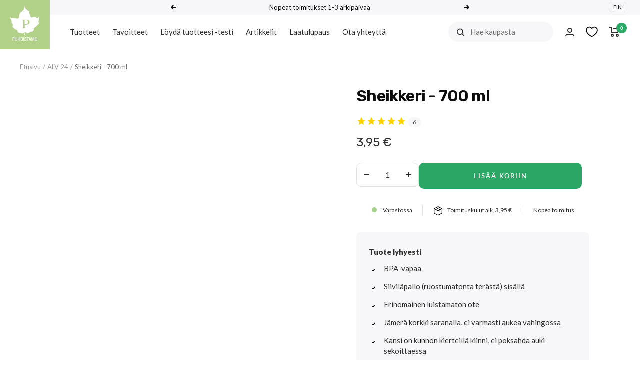

--- FILE ---
content_type: text/html; charset=utf-8
request_url: https://www.puhdistamo.fi/collections/alv-24/products/sheikkeri-700ml
body_size: 59552
content:















<!doctype html><html class="no-js" lang="fi" dir="ltr">
  <head>
	<script id="pandectes-rules">   /* PANDECTES-GDPR: DO NOT MODIFY AUTO GENERATED CODE OF THIS SCRIPT */      window.PandectesSettings = {"store":{"id":1881210998,"plan":"premium","theme":"Vastustuskykyviikot 2025","primaryLocale":"fi","adminMode":false,"headless":false,"storefrontRootDomain":"","checkoutRootDomain":"","storefrontAccessToken":""},"tsPublished":1740566080,"declaration":{"showPurpose":false,"showProvider":false,"showDateGenerated":true},"language":{"unpublished":[],"languageMode":"Single","fallbackLanguage":"fi","languageDetection":"browser","languagesSupported":[]},"texts":{"managed":{"headerText":{"fi":"Sinun evästeesi, sinun valintasi!"},"consentText":{"fi":"Puhdistamo käyttää evästeitä tarjotakseen sinulle muokattua sisältöä ja paremman kokemuksen verkkokaupassamme."},"linkText":{"fi":"Lisätietoja"},"imprintText":{"fi":"Jälki"},"allowButtonText":{"fi":"Hyväksy kaikki"},"denyButtonText":{"fi":"Hylkää valinnaiset evästeet"},"dismissButtonText":{"fi":"Ok"},"leaveSiteButtonText":{"fi":"Jätä tämä sivusto"},"preferencesButtonText":{"fi":"Asetukset"},"cookiePolicyText":{"fi":"Evästekäytäntö"},"preferencesPopupTitleText":{"fi":"Hallitse suostumusasetuksia"},"preferencesPopupIntroText":{"fi":"Käytämme evästeitä verkkosivuston toimivuuden optimoimiseksi, suorituskyvyn analysoimiseksi ja henkilökohtaisen kokemuksen tarjoamiseksi sinulle. Jotkut evästeet ovat välttämättömiä, jotta verkkosivusto toimii ja toimii oikein. Näitä evästeitä ei voi poistaa käytöstä. Tässä ikkunassa voit hallita evästeasetuksiasi."},"preferencesPopupSaveButtonText":{"fi":"Tallenna asetukset"},"preferencesPopupCloseButtonText":{"fi":"Sulje"},"preferencesPopupAcceptAllButtonText":{"fi":"Hyväksy kaikki"},"preferencesPopupRejectAllButtonText":{"fi":"Hylkää kaikki"},"cookiesDetailsText":{"fi":"Evästeiden tiedot"},"preferencesPopupAlwaysAllowedText":{"fi":"aina sallittu"},"accessSectionParagraphText":{"fi":"Sinulla on oikeus päästä käsiksi tietoihisi milloin tahansa."},"accessSectionTitleText":{"fi":"Tietojen siirrettävyys"},"accessSectionAccountInfoActionText":{"fi":"Henkilökohtaiset tiedot"},"accessSectionDownloadReportActionText":{"fi":"Lataa kaikki"},"accessSectionGDPRRequestsActionText":{"fi":"Rekisteröidyn pyynnöt"},"accessSectionOrdersRecordsActionText":{"fi":"Tilaukset"},"rectificationSectionParagraphText":{"fi":"Sinulla on oikeus pyytää tietojesi päivittämistä aina, kun pidät sitä tarpeellisena."},"rectificationSectionTitleText":{"fi":"Tietojen oikaisu"},"rectificationCommentPlaceholder":{"fi":"Kuvaile, mitä haluat päivittää"},"rectificationCommentValidationError":{"fi":"Kommentti vaaditaan"},"rectificationSectionEditAccountActionText":{"fi":"Pyydä päivitystä"},"erasureSectionTitleText":{"fi":"Oikeus tulla unohdetuksi"},"erasureSectionParagraphText":{"fi":"Sinulla on oikeus pyytää, että kaikki tietosi poistetaan. Tämän jälkeen et voi enää käyttää tiliäsi."},"erasureSectionRequestDeletionActionText":{"fi":"Pyydä henkilötietojen poistamista"},"consentDate":{"fi":"Suostumuspäivä"},"consentId":{"fi":"Suostumustunnus"},"consentSectionChangeConsentActionText":{"fi":"Muuta suostumusasetusta"},"consentSectionConsentedText":{"fi":"Hyväksyit tämän verkkosivuston evästekäytännön"},"consentSectionNoConsentText":{"fi":"Et ole suostunut tämän verkkosivuston evästekäytäntöön."},"consentSectionTitleText":{"fi":"Evästeen suostumuksesi"},"consentStatus":{"fi":"Suostumusasetus"},"confirmationFailureMessage":{"fi":"Pyyntöäsi ei vahvistettu. Yritä uudelleen. Jos ongelma jatkuu, ota yhteyttä myymälän omistajaan"},"confirmationFailureTitle":{"fi":"Tapahtui ongelma"},"confirmationSuccessMessage":{"fi":"Palaamme sinulle pian pyyntösi suhteen."},"confirmationSuccessTitle":{"fi":"Pyyntösi on vahvistettu"},"guestsSupportEmailFailureMessage":{"fi":"Pyyntöäsi ei lähetetty. Yritä uudelleen ja jos ongelma jatkuu, ota yhteyttä myymälän omistajaan."},"guestsSupportEmailFailureTitle":{"fi":"Tapahtui ongelma"},"guestsSupportEmailPlaceholder":{"fi":"Sähköpostiosoite"},"guestsSupportEmailSuccessMessage":{"fi":"Jos olet rekisteröitynyt tämän myymälän asiakkaaksi, saat pian sähköpostiviestin, jossa on ohjeet jatkamisesta."},"guestsSupportEmailSuccessTitle":{"fi":"Kiitos pyynnöstäsi"},"guestsSupportEmailValidationError":{"fi":"Sähköpostiosoite ei kelpaa"},"guestsSupportInfoText":{"fi":"Kirjaudu sisään asiakastililläsi jatkaaksesi."},"submitButton":{"fi":"Lähetä"},"submittingButton":{"fi":"Lähetetään ..."},"cancelButton":{"fi":"Peruuttaa"},"declIntroText":{"fi":"Käytämme evästeitä optimoidaksemme verkkosivuston toimivuutta, analysoidaksemme suorituskykyä ja tarjotaksemme sinulle henkilökohtaisen käyttökokemuksen. Jotkut evästeet ovat välttämättömiä, jotta sivusto toimisi ja toimisi oikein. Näitä evästeitä ei voi poistaa käytöstä. Tässä ikkunassa voit hallita evästeasetuksiasi."},"declName":{"fi":"Nimi"},"declPurpose":{"fi":"Tarkoitus"},"declType":{"fi":"Tyyppi"},"declRetention":{"fi":"Säilyttäminen"},"declProvider":{"fi":"Palveluntarjoaja"},"declFirstParty":{"fi":"First-party"},"declThirdParty":{"fi":"Kolmas osapuoli"},"declSeconds":{"fi":"sekuntia"},"declMinutes":{"fi":"minuuttia"},"declHours":{"fi":"tuntia"},"declDays":{"fi":"päivää"},"declMonths":{"fi":"kuukaudet"},"declYears":{"fi":"vuotta"},"declSession":{"fi":"istunto"},"declDomain":{"fi":"Verkkotunnus"},"declPath":{"fi":"Polku"}},"categories":{"strictlyNecessaryCookiesTitleText":{"fi":"Välttämättömät evästeet"},"strictlyNecessaryCookiesDescriptionText":{"fi":"Evästeitä, joita tarvitaan jotta sivusto toimii parhaalla tavalla. Näitä evästeitä ei voi poistaa käytöstä."},"functionalityCookiesTitleText":{"fi":"Mieltymysevästeet"},"functionalityCookiesDescriptionText":{"fi":"Näitä evästeitä käytetään verkkosivustokokemuksen mukauttamiseen mieltymystesi sekä osto- ja navigointihistoriasi mukaan. Kyseisten evästeiden avulla voimme tarjota sinulle sopivia tarjouksia ja paremman käyttäjäkokemuksen."},"performanceCookiesTitleText":{"fi":"Analyysit & tilastot"},"performanceCookiesDescriptionText":{"fi":"Nämä evästeet antavat meille tietoa verkkosivustomme käytöstä sekä mahdollisuuden parantaa sitä ja muita toimintoja."},"targetingCookiesTitleText":{"fi":"Markkinointievästeet"},"targetingCookiesDescriptionText":{"fi":"Näitä evästeitä käytetään mainontaan, jotta voimme yhteistyökumppaneidemme avulla näyttää tarjouksia, joiden uskomme kiinnostavan sinua ja vastaavan mieltymyksiäsi."},"unclassifiedCookiesTitleText":{"fi":"Luokittelemattomat evästeet"},"unclassifiedCookiesDescriptionText":{"fi":"Luokittelemattomat evästeet ovat evästeitä, joita luokittelemme parhaillaan yhdessä yksittäisten evästeiden tarjoajien kanssa."}},"auto":{}},"library":{"previewMode":false,"fadeInTimeout":0,"defaultBlocked":7,"showLink":false,"showImprintLink":false,"showGoogleLink":false,"enabled":true,"cookie":{"expiryDays":365,"secure":true,"domain":""},"dismissOnScroll":false,"dismissOnWindowClick":false,"dismissOnTimeout":false,"palette":{"popup":{"background":"#FFFFFF","backgroundForCalculations":{"a":1,"b":255,"g":255,"r":255},"text":"#000000"},"button":{"background":"#000000","backgroundForCalculations":{"a":1,"b":0,"g":0,"r":0},"text":"#FFFFFF","textForCalculation":{"a":1,"b":255,"g":255,"r":255},"border":"transparent"}},"content":{"href":"https://puhdistamo.myshopify.com/policies/privacy-policy","imprintHref":"/","close":"&#10005;","target":"","logo":"<img class=\"cc-banner-logo\" style=\"max-height: 40px;\" src=\"https://cdn.shopify.com/s/files/1/0018/8121/0998/t/183/assets/pandectes-logo.png?v=1739448521\" alt=\"logo\" />"},"window":"<div role=\"dialog\" aria-live=\"polite\" aria-label=\"cookieconsent\" aria-describedby=\"cookieconsent:desc\" id=\"pandectes-banner\" class=\"cc-window-wrapper cc-overlay-wrapper\"><div class=\"pd-cookie-banner-window cc-window {{classes}}\"><!--googleoff: all-->{{children}}<!--googleon: all--></div></div>","compliance":{"custom":"<div class=\"cc-compliance cc-highlight\">{{preferences}}{{allow}}{{deny}}</div>"},"type":"custom","layouts":{"basic":"{{logo}}{{header}}{{message}}{{compliance}}"},"position":"overlay","theme":"block","revokable":false,"animateRevokable":false,"revokableReset":false,"revokableLogoUrl":"","revokablePlacement":"bottom-right","revokableMarginHorizontal":15,"revokableMarginVertical":15,"static":false,"autoAttach":true,"hasTransition":false,"blacklistPage":[""],"elements":{"close":"<button aria-label=\"dismiss cookie message\" type=\"button\" tabindex=\"0\" class=\"cc-close\">{{close}}</button>","dismiss":"<button aria-label=\"dismiss cookie message\" type=\"button\" tabindex=\"0\" class=\"cc-btn cc-btn-decision cc-dismiss\">{{dismiss}}</button>","allow":"<button aria-label=\"allow cookies\" type=\"button\" tabindex=\"0\" class=\"cc-btn cc-btn-decision cc-allow\">{{allow}}</button>","deny":"<button aria-label=\"deny cookies\" type=\"button\" tabindex=\"0\" class=\"cc-btn cc-btn-decision cc-deny\">{{deny}}</button>","preferences":"<button aria-label=\"settings cookies\" tabindex=\"0\" type=\"button\" class=\"cc-btn cc-settings\" onclick=\"Pandectes.fn.openPreferences()\">{{preferences}}</button>"}},"geolocation":{"brOnly":false,"caOnly":false,"euOnly":false,"jpOnly":false,"thOnly":false,"canadaOnly":false,"globalVisibility":true},"dsr":{"guestsSupport":false,"accessSectionDownloadReportAuto":false},"banner":{"resetTs":1680262800,"extraCss":"        .cc-banner-logo {max-width: 41em!important;}    @media(min-width: 768px) {.cc-window.cc-floating{max-width: 41em!important;width: 41em!important;}}    .cc-message, .pd-cookie-banner-window .cc-header, .cc-logo {text-align: center}    .cc-window-wrapper{z-index: 2147483647;-webkit-transition: opacity 1s ease;  transition: opacity 1s ease;}    .cc-window{z-index: 2147483647;font-size: 16px!important;font-family: inherit;}    .pd-cookie-banner-window .cc-header{font-size: 16px!important;font-family: inherit;}    .pd-cp-ui{font-family: inherit; background-color: #FFFFFF;color:#000000;}    button.pd-cp-btn, a.pd-cp-btn{background-color:#000000;color:#FFFFFF!important;}    input + .pd-cp-preferences-slider{background-color: rgba(0, 0, 0, 0.3)}    .pd-cp-scrolling-section::-webkit-scrollbar{background-color: rgba(0, 0, 0, 0.3)}    input:checked + .pd-cp-preferences-slider{background-color: rgba(0, 0, 0, 1)}    .pd-cp-scrolling-section::-webkit-scrollbar-thumb {background-color: rgba(0, 0, 0, 1)}    .pd-cp-ui-close{color:#000000;}    .pd-cp-preferences-slider:before{background-color: #FFFFFF}    .pd-cp-title:before {border-color: #000000!important}    .pd-cp-preferences-slider{background-color:#000000}    .pd-cp-toggle{color:#000000!important}    @media(max-width:699px) {.pd-cp-ui-close-top svg {fill: #000000}}    .pd-cp-toggle:hover,.pd-cp-toggle:visited,.pd-cp-toggle:active{color:#000000!important}    .pd-cookie-banner-window {box-shadow: 0 0 18px rgb(0 0 0 / 20%);}  #gdpr-blocking-page-overlay {  opacity: 0.45 !important;}.cc-window-wrapper.cc-overlay-wrapper .cc-window{  transition: opacity 0.3s ease !important;  width: calc(100% - 50px);  margin: 0 auto;}.cc-floating .cc-message {    font-size: 14px;}.pd-cookie-banner-window {\tbox-shadow: 0 5px 26px 0px rgba(0,0,0,0.12), 0 20px 28px 0px rgba(0,0,0,0.1);\tborder-radius: 10px;}.cc-compliance {\tflex-direction: column;}.cc-compliance.cc-highlight > a {    width: 100%;    margin-bottom: 10px;    border-radius: 10px;    padding: 15px 15px;    font-size: 14px;}a.cc-btn.cc-btn-decision.cc-allow {\tbackground: #8CC349 !important;}a.cc-btn.cc-btn-decision.cc-allow:hover, a.cc-btn.cc-btn-decision.cc-allow:focus, a.cc-btn.cc-btn-decision.cc-allow:active {\tbackground: #A4D390 !important;}a.cc-btn.cc-btn-decision.cc-deny {\tbackground: #f7f7f9 !important;\tcolor: #757575 !important;\tdisplay: none;}a.cc-btn.cc-settings {\tbackground: #f7f7f9;\tcolor: #757575 !important;\tborder: none;\tmargin-left: 10px;\torder: 3;}a.cc-btn.cc-settings:hover, a.cc-btn.cc-settings:focus, a.cc-btn.cc-settings:active {\tbackground: #f1f1f1 !important;}.pd-cp-ui__showing .pd-cp-ui {  border-radius: 10px 10px 0 0 !important;}span.pd-cp-ui-title, .pd-cp-bold-messaging {    font-family: 'Axiforma-Bold';}.pd-cp-ui-horizontal-buttons {  position: absolute;  bottom: 80px;  width: 100%;}.pd-cp-ui-horizontal-buttons > .pd-cp-ui-rejectAll {    display: none;    background: #f7f7f9 !important;    border-radius: 5px;    color: #757575 !important;    font-family: 'Axiforma-Bold';    font-weight: 900 !important;    letter-spacing: 0.03em;}.pd-cp-ui-horizontal-buttons > .pd-cp-ui-acceptAll {    display: block;    background: #8CC449 !important;    border-radius: 10px;    color: #fff !important;    font-family: 'Axiforma-Bold';    font-weight: 900 !important;    letter-spacing: 0;    max-width: calc(100% - 60px) !important;    font-size: 0.95em;}a.pd-cp-btn.pd-cp-ui-save {    border-radius: 10px;    font-family: 'Axiforma-Bold';    font-weight: 900 !important;    letter-spacing: 0.03em;    width: 100%;    background: #f7f7f9 !important;    color: #757575 !important;}.pd-cp-ui-footer {    flex-direction: column;    padding-top: 60px;}.pd-cp-ui-footer > .pd-cp-ui-col-6 {  display: none;  flex: 0 0 100%;  max-width: 100%;}.pd-cp-ui-footer > .pd-cp-ui-col-6.pd-cp-ui-float-right {  display: block;  float: none !important;}@media (max-width: 699px) {  .pd-cp-ui-close-top {    display: none !important;  }    .pd-cp-ui-horizontal-buttons > .pd-cp-ui-acceptAll {    padding: 13px 10px;    margin-left: -40px;    max-width: calc(100% - 40px) !important;    }}","customJavascript":{},"showPoweredBy":false,"logoHeight":40,"revokableTrigger":true,"hybridStrict":false,"cookiesBlockedByDefault":"7","isActive":false,"implicitSavePreferences":true,"cookieIcon":false,"blockBots":false,"showCookiesDetails":true,"hasTransition":false,"blockingPage":false,"showOnlyLandingPage":false,"leaveSiteUrl":"https://www.google.com","linkRespectStoreLang":false},"cookies":{"0":[{"name":"secure_customer_sig","type":"http","domain":"www.puhdistamo.fi","path":"/","provider":"Shopify","firstParty":true,"retention":"1 year(s)","expires":1,"unit":"declYears","purpose":{"fi":"Used in connection with customer login."}},{"name":"localization","type":"http","domain":"www.puhdistamo.fi","path":"/","provider":"Shopify","firstParty":true,"retention":"1 year(s)","expires":1,"unit":"declYears","purpose":{"fi":"Shopify store localization"}},{"name":"cart_currency","type":"http","domain":"www.puhdistamo.fi","path":"/","provider":"Shopify","firstParty":true,"retention":"14 day(s)","expires":14,"unit":"declDays","purpose":{"fi":"Used in connection with shopping cart."}},{"name":"keep_alive","type":"http","domain":"www.puhdistamo.fi","path":"/","provider":"Shopify","firstParty":true,"retention":"30 minute(s)","expires":30,"unit":"declMinutes","purpose":{"fi":"Used in connection with buyer localization."}},{"name":"cart_sig","type":"http","domain":"www.puhdistamo.fi","path":"/","provider":"Shopify","firstParty":true,"retention":"14 day(s)","expires":14,"unit":"declDays","purpose":{"fi":"Used in connection with checkout."}},{"name":"cart","type":"http","domain":"www.puhdistamo.fi","path":"/","provider":"Shopify","firstParty":true,"retention":"14 day(s)","expires":14,"unit":"declDays","purpose":{"fi":"Used in connection with shopping cart."}},{"name":"cart_ts","type":"http","domain":"www.puhdistamo.fi","path":"/","provider":"Shopify","firstParty":true,"retention":"14 day(s)","expires":14,"unit":"declDays","purpose":{"fi":"Used in connection with checkout."}},{"name":"cart_ver","type":"http","domain":"www.puhdistamo.fi","path":"/","provider":"Shopify","firstParty":true,"retention":"14 day(s)","expires":14,"unit":"declDays","purpose":{"fi":"Used in connection with shopping cart."}},{"name":"_secure_session_id","type":"http","domain":"www.puhdistamo.fi","path":"/","provider":"Shopify","firstParty":true,"retention":"24 hour(s)","expires":24,"unit":"declHours","purpose":{"fi":"Used in connection with navigation through a storefront."}}],"1":[{"name":"_shg_session_id","type":"http","domain":"www.puhdistamo.fi","path":"/","provider":"Shogun","firstParty":true,"retention":"30 minute(s)","expires":30,"unit":"declMinutes","purpose":{"fi":"Used by Shogun Application"}},{"name":"_shg_user_id","type":"http","domain":"www.puhdistamo.fi","path":"/","provider":"Shogun","firstParty":true,"retention":"1 year(s)","expires":1,"unit":"declYears","purpose":{"fi":"Used by Shogun Application"}}],"2":[{"name":"_y","type":"http","domain":".puhdistamo.fi","path":"/","provider":"Shopify","firstParty":true,"retention":"1 year(s)","expires":1,"unit":"declYears","purpose":{"fi":"Shopify analytics."}},{"name":"_s","type":"http","domain":".puhdistamo.fi","path":"/","provider":"Shopify","firstParty":true,"retention":"30 minute(s)","expires":30,"unit":"declMinutes","purpose":{"fi":"Shopify analytics."}},{"name":"_shopify_y","type":"http","domain":".puhdistamo.fi","path":"/","provider":"Shopify","firstParty":true,"retention":"1 year(s)","expires":1,"unit":"declYears","purpose":{"fi":"Shopify analytics."}},{"name":"_shopify_s","type":"http","domain":".puhdistamo.fi","path":"/","provider":"Shopify","firstParty":true,"retention":"30 minute(s)","expires":30,"unit":"declMinutes","purpose":{"fi":"Shopify analytics."}},{"name":"_landing_page","type":"http","domain":".puhdistamo.fi","path":"/","provider":"Shopify","firstParty":true,"retention":"14 day(s)","expires":14,"unit":"declDays","purpose":{"fi":"Tracks landing pages."}},{"name":"_orig_referrer","type":"http","domain":".puhdistamo.fi","path":"/","provider":"Shopify","firstParty":true,"retention":"14 day(s)","expires":14,"unit":"declDays","purpose":{"fi":"Tracks landing pages."}},{"name":"_shopify_sa_t","type":"http","domain":".puhdistamo.fi","path":"/","provider":"Shopify","firstParty":true,"retention":"30 minute(s)","expires":30,"unit":"declMinutes","purpose":{"fi":"Shopify analytics relating to marketing & referrals."}},{"name":"_shopify_sa_p","type":"http","domain":".puhdistamo.fi","path":"/","provider":"Shopify","firstParty":true,"retention":"30 minute(s)","expires":30,"unit":"declMinutes","purpose":{"fi":"Shopify analytics relating to marketing & referrals."}},{"name":"_ga","type":"http","domain":".puhdistamo.fi","path":"/","provider":"Google","firstParty":true,"retention":"1 year(s)","expires":1,"unit":"declYears","purpose":{"fi":"Cookie is set by Google Analytics with unknown functionality"}},{"name":"_gat","type":"http","domain":".puhdistamo.fi","path":"/","provider":"Google","firstParty":true,"retention":"34 second(s)","expires":34,"unit":"declSeconds","purpose":{"fi":"Cookie is placed by Google Analytics to filter requests from bots."}},{"name":"_gid","type":"http","domain":".puhdistamo.fi","path":"/","provider":"Google","firstParty":true,"retention":"24 hour(s)","expires":24,"unit":"declHours","purpose":{"fi":"Cookie is placed by Google Analytics to count and track pageviews."}},{"name":"prism_475515017","type":"http","domain":"prism.app-us1.com","path":"/","provider":"ActiveCampaign","firstParty":true,"retention":"30 day(s)","expires":30,"unit":"declDays","purpose":{"fi":"Used to store and track interaction."}},{"name":"prism_475515017","type":"http","domain":".puhdistamo.fi","path":"/","provider":"ActiveCampaign","firstParty":true,"retention":"30 day(s)","expires":30,"unit":"declDays","purpose":{"fi":"Used to store and track interaction."}}],"4":[{"name":"_gcl_au","type":"http","domain":".puhdistamo.fi","path":"/","provider":"Google","firstParty":true,"retention":"90 day(s)","expires":90,"unit":"declDays","purpose":{"fi":"Cookie is placed by Google Tag Manager to track conversions."}},{"name":"_fbp","type":"http","domain":".puhdistamo.fi","path":"/","provider":"Facebook","firstParty":true,"retention":"90 day(s)","expires":90,"unit":"declDays","purpose":{"fi":"Cookie is placed by Facebook to track visits across websites."}},{"name":"__kla_id","type":"http","domain":"www.puhdistamo.fi","path":"/","provider":"Klaviyo","firstParty":true,"retention":"1 year(s)","expires":1,"unit":"declYears","purpose":{"fi":"Tracks when someone clicks through a Klaviyo email to your website"}},{"name":"test_cookie","type":"http","domain":".doubleclick.net","path":"/","provider":"Google","firstParty":true,"retention":"15 minute(s)","expires":15,"unit":"declMinutes","purpose":{"fi":"To measure the visitors’ actions after they click through from an advert. Expires after each visit."}},{"name":"IDE","type":"http","domain":".doubleclick.net","path":"/","provider":"Google","firstParty":true,"retention":"1 year(s)","expires":1,"unit":"declYears","purpose":{"fi":"To measure the visitors’ actions after they click through from an advert. Expires after 1 year."}}],"8":[{"name":"_ttp","type":"http","domain":".tiktok.com","path":"/","provider":"Unknown","firstParty":true,"retention":"1 year(s)","expires":1,"unit":"declYears","purpose":{"fi":""}},{"name":"_tt_enable_cookie","type":"http","domain":".puhdistamo.fi","path":"/","provider":"Unknown","firstParty":true,"retention":"1 year(s)","expires":1,"unit":"declYears","purpose":{"fi":""}},{"name":"_ttp","type":"http","domain":".puhdistamo.fi","path":"/","provider":"Unknown","firstParty":true,"retention":"1 year(s)","expires":1,"unit":"declYears","purpose":{"fi":""}},{"name":"docapp-coupon","type":"http","domain":"www.puhdistamo.fi","path":"/","provider":"Unknown","firstParty":true,"retention":"24 hour(s)","expires":24,"unit":"declHours","purpose":{"fi":""}}]},"blocker":{"isActive":true,"googleConsentMode":{"id":"GTM-WC93D99","analyticsId":"","adwordsId":"","isActive":true,"adStorageCategory":4,"analyticsStorageCategory":2,"personalizationStorageCategory":1,"functionalityStorageCategory":1,"customEvent":true,"securityStorageCategory":0,"redactData":true,"urlPassthrough":false,"dataLayerProperty":"dataLayer","waitForUpdate":2000,"useNativeChannel":true},"facebookPixel":{"id":"","isActive":false,"ldu":false},"microsoft":{"isActive":false,"uetTags":""},"rakuten":{"isActive":false,"cmp":false,"ccpa":false},"klaviyoIsActive":false,"gpcIsActive":false,"defaultBlocked":7,"patterns":{"whiteList":[],"blackList":{"1":[],"2":[],"4":[],"8":[]},"iframesWhiteList":[],"iframesBlackList":{"1":[],"2":[],"4":[],"8":[]},"beaconsWhiteList":[],"beaconsBlackList":{"1":[],"2":[],"4":[],"8":[]}}}}      !function(){"use strict";window.PandectesRules=window.PandectesRules||{},window.PandectesRules.manualBlacklist={1:[],2:[],4:[]},window.PandectesRules.blacklistedIFrames={1:[],2:[],4:[]},window.PandectesRules.blacklistedCss={1:[],2:[],4:[]},window.PandectesRules.blacklistedBeacons={1:[],2:[],4:[]};var e="javascript/blocked";function t(e){return new RegExp(e.replace(/[/\\.+?$()]/g,"\\$&").replace("*","(.*)"))}var n=function(e){var t=arguments.length>1&&void 0!==arguments[1]?arguments[1]:"log";new URLSearchParams(window.location.search).get("log")&&console[t]("PandectesRules: ".concat(e))};function a(e){var t=document.createElement("script");t.async=!0,t.src=e,document.head.appendChild(t)}function r(e,t){var n=Object.keys(e);if(Object.getOwnPropertySymbols){var a=Object.getOwnPropertySymbols(e);t&&(a=a.filter((function(t){return Object.getOwnPropertyDescriptor(e,t).enumerable}))),n.push.apply(n,a)}return n}function o(e){for(var t=1;t<arguments.length;t++){var n=null!=arguments[t]?arguments[t]:{};t%2?r(Object(n),!0).forEach((function(t){s(e,t,n[t])})):Object.getOwnPropertyDescriptors?Object.defineProperties(e,Object.getOwnPropertyDescriptors(n)):r(Object(n)).forEach((function(t){Object.defineProperty(e,t,Object.getOwnPropertyDescriptor(n,t))}))}return e}function i(e){var t=function(e,t){if("object"!=typeof e||!e)return e;var n=e[Symbol.toPrimitive];if(void 0!==n){var a=n.call(e,t||"default");if("object"!=typeof a)return a;throw new TypeError("@@toPrimitive must return a primitive value.")}return("string"===t?String:Number)(e)}(e,"string");return"symbol"==typeof t?t:t+""}function s(e,t,n){return(t=i(t))in e?Object.defineProperty(e,t,{value:n,enumerable:!0,configurable:!0,writable:!0}):e[t]=n,e}function c(e,t){return function(e){if(Array.isArray(e))return e}(e)||function(e,t){var n=null==e?null:"undefined"!=typeof Symbol&&e[Symbol.iterator]||e["@@iterator"];if(null!=n){var a,r,o,i,s=[],c=!0,l=!1;try{if(o=(n=n.call(e)).next,0===t){if(Object(n)!==n)return;c=!1}else for(;!(c=(a=o.call(n)).done)&&(s.push(a.value),s.length!==t);c=!0);}catch(e){l=!0,r=e}finally{try{if(!c&&null!=n.return&&(i=n.return(),Object(i)!==i))return}finally{if(l)throw r}}return s}}(e,t)||d(e,t)||function(){throw new TypeError("Invalid attempt to destructure non-iterable instance.\nIn order to be iterable, non-array objects must have a [Symbol.iterator]() method.")}()}function l(e){return function(e){if(Array.isArray(e))return u(e)}(e)||function(e){if("undefined"!=typeof Symbol&&null!=e[Symbol.iterator]||null!=e["@@iterator"])return Array.from(e)}(e)||d(e)||function(){throw new TypeError("Invalid attempt to spread non-iterable instance.\nIn order to be iterable, non-array objects must have a [Symbol.iterator]() method.")}()}function d(e,t){if(e){if("string"==typeof e)return u(e,t);var n=Object.prototype.toString.call(e).slice(8,-1);return"Object"===n&&e.constructor&&(n=e.constructor.name),"Map"===n||"Set"===n?Array.from(e):"Arguments"===n||/^(?:Ui|I)nt(?:8|16|32)(?:Clamped)?Array$/.test(n)?u(e,t):void 0}}function u(e,t){(null==t||t>e.length)&&(t=e.length);for(var n=0,a=new Array(t);n<t;n++)a[n]=e[n];return a}var f=window.PandectesRulesSettings||window.PandectesSettings,g=!(void 0===window.dataLayer||!Array.isArray(window.dataLayer)||!window.dataLayer.some((function(e){return"pandectes_full_scan"===e.event}))),p=function(){var e,t=arguments.length>0&&void 0!==arguments[0]?arguments[0]:"_pandectes_gdpr",n=("; "+document.cookie).split("; "+t+"=");if(n.length<2)e={};else{var a=n.pop().split(";");e=window.atob(a.shift())}var r=function(e){try{return JSON.parse(e)}catch(e){return!1}}(e);return!1!==r?r:e}(),h=f.banner.isActive,y=f.blocker,w=y.defaultBlocked,v=y.patterns,m=p&&null!==p.preferences&&void 0!==p.preferences?p.preferences:null,b=g?0:h?null===m?w:m:0,k={1:!(1&b),2:!(2&b),4:!(4&b)},_=v.blackList,S=v.whiteList,L=v.iframesBlackList,C=v.iframesWhiteList,A=v.beaconsBlackList,P=v.beaconsWhiteList,O={blackList:[],whiteList:[],iframesBlackList:{1:[],2:[],4:[],8:[]},iframesWhiteList:[],beaconsBlackList:{1:[],2:[],4:[],8:[]},beaconsWhiteList:[]};[1,2,4].map((function(e){var n;k[e]||((n=O.blackList).push.apply(n,l(_[e].length?_[e].map(t):[])),O.iframesBlackList[e]=L[e].length?L[e].map(t):[],O.beaconsBlackList[e]=A[e].length?A[e].map(t):[])})),O.whiteList=S.length?S.map(t):[],O.iframesWhiteList=C.length?C.map(t):[],O.beaconsWhiteList=P.length?P.map(t):[];var E={scripts:[],iframes:{1:[],2:[],4:[]},beacons:{1:[],2:[],4:[]},css:{1:[],2:[],4:[]}},I=function(t,n){return t&&(!n||n!==e)&&(!O.blackList||O.blackList.some((function(e){return e.test(t)})))&&(!O.whiteList||O.whiteList.every((function(e){return!e.test(t)})))},B=function(e,t){var n=O.iframesBlackList[t],a=O.iframesWhiteList;return e&&(!n||n.some((function(t){return t.test(e)})))&&(!a||a.every((function(t){return!t.test(e)})))},j=function(e,t){var n=O.beaconsBlackList[t],a=O.beaconsWhiteList;return e&&(!n||n.some((function(t){return t.test(e)})))&&(!a||a.every((function(t){return!t.test(e)})))},T=new MutationObserver((function(e){for(var t=0;t<e.length;t++)for(var n=e[t].addedNodes,a=0;a<n.length;a++){var r=n[a],o=r.dataset&&r.dataset.cookiecategory;if(1===r.nodeType&&"LINK"===r.tagName){var i=r.dataset&&r.dataset.href;if(i&&o)switch(o){case"functionality":case"C0001":E.css[1].push(i);break;case"performance":case"C0002":E.css[2].push(i);break;case"targeting":case"C0003":E.css[4].push(i)}}}})),R=new MutationObserver((function(t){for(var a=0;a<t.length;a++)for(var r=t[a].addedNodes,o=function(){var t=r[i],a=t.src||t.dataset&&t.dataset.src,o=t.dataset&&t.dataset.cookiecategory;if(1===t.nodeType&&"IFRAME"===t.tagName){if(a){var s=!1;B(a,1)||"functionality"===o||"C0001"===o?(s=!0,E.iframes[1].push(a)):B(a,2)||"performance"===o||"C0002"===o?(s=!0,E.iframes[2].push(a)):(B(a,4)||"targeting"===o||"C0003"===o)&&(s=!0,E.iframes[4].push(a)),s&&(t.removeAttribute("src"),t.setAttribute("data-src",a))}}else if(1===t.nodeType&&"IMG"===t.tagName){if(a){var c=!1;j(a,1)?(c=!0,E.beacons[1].push(a)):j(a,2)?(c=!0,E.beacons[2].push(a)):j(a,4)&&(c=!0,E.beacons[4].push(a)),c&&(t.removeAttribute("src"),t.setAttribute("data-src",a))}}else if(1===t.nodeType&&"SCRIPT"===t.tagName){var l=t.type,d=!1;if(I(a,l)?(n("rule blocked: ".concat(a)),d=!0):a&&o?n("manually blocked @ ".concat(o,": ").concat(a)):o&&n("manually blocked @ ".concat(o,": inline code")),d){E.scripts.push([t,l]),t.type=e;t.addEventListener("beforescriptexecute",(function n(a){t.getAttribute("type")===e&&a.preventDefault(),t.removeEventListener("beforescriptexecute",n)})),t.parentElement&&t.parentElement.removeChild(t)}}},i=0;i<r.length;i++)o()})),D=document.createElement,N={src:Object.getOwnPropertyDescriptor(HTMLScriptElement.prototype,"src"),type:Object.getOwnPropertyDescriptor(HTMLScriptElement.prototype,"type")};window.PandectesRules.unblockCss=function(e){var t=E.css[e]||[];t.length&&n("Unblocking CSS for ".concat(e)),t.forEach((function(e){var t=document.querySelector('link[data-href^="'.concat(e,'"]'));t.removeAttribute("data-href"),t.href=e})),E.css[e]=[]},window.PandectesRules.unblockIFrames=function(e){var t=E.iframes[e]||[];t.length&&n("Unblocking IFrames for ".concat(e)),O.iframesBlackList[e]=[],t.forEach((function(e){var t=document.querySelector('iframe[data-src^="'.concat(e,'"]'));t.removeAttribute("data-src"),t.src=e})),E.iframes[e]=[]},window.PandectesRules.unblockBeacons=function(e){var t=E.beacons[e]||[];t.length&&n("Unblocking Beacons for ".concat(e)),O.beaconsBlackList[e]=[],t.forEach((function(e){var t=document.querySelector('img[data-src^="'.concat(e,'"]'));t.removeAttribute("data-src"),t.src=e})),E.beacons[e]=[]},window.PandectesRules.unblockInlineScripts=function(e){var t=1===e?"functionality":2===e?"performance":"targeting",a=document.querySelectorAll('script[type="javascript/blocked"][data-cookiecategory="'.concat(t,'"]'));n("unblockInlineScripts: ".concat(a.length," in ").concat(t)),a.forEach((function(e){var t=document.createElement("script");t.type="text/javascript",e.hasAttribute("src")?t.src=e.getAttribute("src"):t.textContent=e.textContent,document.head.appendChild(t),e.parentNode.removeChild(e)}))},window.PandectesRules.unblockInlineCss=function(e){var t=1===e?"functionality":2===e?"performance":"targeting",a=document.querySelectorAll('link[data-cookiecategory="'.concat(t,'"]'));n("unblockInlineCss: ".concat(a.length," in ").concat(t)),a.forEach((function(e){e.href=e.getAttribute("data-href")}))},window.PandectesRules.unblock=function(e){e.length<1?(O.blackList=[],O.whiteList=[],O.iframesBlackList=[],O.iframesWhiteList=[]):(O.blackList&&(O.blackList=O.blackList.filter((function(t){return e.every((function(e){return"string"==typeof e?!t.test(e):e instanceof RegExp?t.toString()!==e.toString():void 0}))}))),O.whiteList&&(O.whiteList=[].concat(l(O.whiteList),l(e.map((function(e){if("string"==typeof e){var n=".*"+t(e)+".*";if(O.whiteList.every((function(e){return e.toString()!==n.toString()})))return new RegExp(n)}else if(e instanceof RegExp&&O.whiteList.every((function(t){return t.toString()!==e.toString()})))return e;return null})).filter(Boolean)))));var a=0;l(E.scripts).forEach((function(e,t){var n=c(e,2),r=n[0],o=n[1];if(function(e){var t=e.getAttribute("src");return O.blackList&&O.blackList.every((function(e){return!e.test(t)}))||O.whiteList&&O.whiteList.some((function(e){return e.test(t)}))}(r)){for(var i=document.createElement("script"),s=0;s<r.attributes.length;s++){var l=r.attributes[s];"src"!==l.name&&"type"!==l.name&&i.setAttribute(l.name,r.attributes[s].value)}i.setAttribute("src",r.src),i.setAttribute("type",o||"application/javascript"),document.head.appendChild(i),E.scripts.splice(t-a,1),a++}})),0==O.blackList.length&&0===O.iframesBlackList[1].length&&0===O.iframesBlackList[2].length&&0===O.iframesBlackList[4].length&&0===O.beaconsBlackList[1].length&&0===O.beaconsBlackList[2].length&&0===O.beaconsBlackList[4].length&&(n("Disconnecting observers"),R.disconnect(),T.disconnect())};var U=f.store,x=U.adminMode,z=U.headless,M=U.storefrontRootDomain,q=U.checkoutRootDomain,F=U.storefrontAccessToken,W=f.banner.isActive,H=f.blocker.defaultBlocked;W&&function(e){if(window.Shopify&&window.Shopify.customerPrivacy)e();else{var t=null;window.Shopify&&window.Shopify.loadFeatures&&window.Shopify.trackingConsent?e():t=setInterval((function(){window.Shopify&&window.Shopify.loadFeatures&&(clearInterval(t),window.Shopify.loadFeatures([{name:"consent-tracking-api",version:"0.1"}],(function(t){t?n("Shopify.customerPrivacy API - failed to load"):(n("shouldShowBanner() -> ".concat(window.Shopify.trackingConsent.shouldShowBanner()," | saleOfDataRegion() -> ").concat(window.Shopify.trackingConsent.saleOfDataRegion())),e())})))}),10)}}((function(){!function(){var e=window.Shopify.trackingConsent;if(!1!==e.shouldShowBanner()||null!==m||7!==H)try{var t=x&&!(window.Shopify&&window.Shopify.AdminBarInjector),a={preferences:!(1&b)||g||t,analytics:!(2&b)||g||t,marketing:!(4&b)||g||t};z&&(a.headlessStorefront=!0,a.storefrontRootDomain=null!=M&&M.length?M:window.location.hostname,a.checkoutRootDomain=null!=q&&q.length?q:"checkout.".concat(window.location.hostname),a.storefrontAccessToken=null!=F&&F.length?F:""),e.firstPartyMarketingAllowed()===a.marketing&&e.analyticsProcessingAllowed()===a.analytics&&e.preferencesProcessingAllowed()===a.preferences||e.setTrackingConsent(a,(function(e){e&&e.error?n("Shopify.customerPrivacy API - failed to setTrackingConsent"):n("setTrackingConsent(".concat(JSON.stringify(a),")"))}))}catch(e){n("Shopify.customerPrivacy API - exception")}}(),function(){if(z){var e=window.Shopify.trackingConsent,t=e.currentVisitorConsent();if(navigator.globalPrivacyControl&&""===t.sale_of_data){var a={sale_of_data:!1,headlessStorefront:!0};a.storefrontRootDomain=null!=M&&M.length?M:window.location.hostname,a.checkoutRootDomain=null!=q&&q.length?q:"checkout.".concat(window.location.hostname),a.storefrontAccessToken=null!=F&&F.length?F:"",e.setTrackingConsent(a,(function(e){e&&e.error?n("Shopify.customerPrivacy API - failed to setTrackingConsent({".concat(JSON.stringify(a),")")):n("setTrackingConsent(".concat(JSON.stringify(a),")"))}))}}}()}));var G=["AT","BE","BG","HR","CY","CZ","DK","EE","FI","FR","DE","GR","HU","IE","IT","LV","LT","LU","MT","NL","PL","PT","RO","SK","SI","ES","SE","GB","LI","NO","IS"],J=f.banner,V=J.isActive,K=J.hybridStrict,$=f.geolocation,Y=$.caOnly,Z=void 0!==Y&&Y,Q=$.euOnly,X=void 0!==Q&&Q,ee=$.brOnly,te=void 0!==ee&&ee,ne=$.jpOnly,ae=void 0!==ne&&ne,re=$.thOnly,oe=void 0!==re&&re,ie=$.chOnly,se=void 0!==ie&&ie,ce=$.zaOnly,le=void 0!==ce&&ce,de=$.canadaOnly,ue=void 0!==de&&de,fe=$.globalVisibility,ge=void 0===fe||fe,pe=f.blocker,he=pe.defaultBlocked,ye=void 0===he?7:he,we=pe.googleConsentMode,ve=we.isActive,me=we.customEvent,be=we.id,ke=void 0===be?"":be,_e=we.analyticsId,Se=void 0===_e?"":_e,Le=we.adwordsId,Ce=void 0===Le?"":Le,Ae=we.redactData,Pe=we.urlPassthrough,Oe=we.adStorageCategory,Ee=we.analyticsStorageCategory,Ie=we.functionalityStorageCategory,Be=we.personalizationStorageCategory,je=we.securityStorageCategory,Te=we.dataLayerProperty,Re=void 0===Te?"dataLayer":Te,De=we.waitForUpdate,Ne=void 0===De?0:De,Ue=we.useNativeChannel,xe=void 0!==Ue&&Ue;function ze(){window[Re].push(arguments)}window[Re]=window[Re]||[];var Me,qe,Fe={hasInitialized:!1,useNativeChannel:!1,ads_data_redaction:!1,url_passthrough:!1,data_layer_property:"dataLayer",storage:{ad_storage:"granted",ad_user_data:"granted",ad_personalization:"granted",analytics_storage:"granted",functionality_storage:"granted",personalization_storage:"granted",security_storage:"granted"}};if(V&&ve){var We=ye&Oe?"denied":"granted",He=ye&Ee?"denied":"granted",Ge=ye&Ie?"denied":"granted",Je=ye&Be?"denied":"granted",Ve=ye&je?"denied":"granted";Fe.hasInitialized=!0,Fe.useNativeChannel=xe,Fe.url_passthrough=Pe,Fe.ads_data_redaction="denied"===We&&Ae,Fe.storage.ad_storage=We,Fe.storage.ad_user_data=We,Fe.storage.ad_personalization=We,Fe.storage.analytics_storage=He,Fe.storage.functionality_storage=Ge,Fe.storage.personalization_storage=Je,Fe.storage.security_storage=Ve,Fe.data_layer_property=Re||"dataLayer",Fe.ads_data_redaction&&ze("set","ads_data_redaction",Fe.ads_data_redaction),Fe.url_passthrough&&ze("set","url_passthrough",Fe.url_passthrough),function(){!1===xe?console.log("Pandectes: Google Consent Mode (av2)"):console.log("Pandectes: Google Consent Mode (av2nc)");var e=b!==ye?{wait_for_update:Ne||500}:Ne?{wait_for_update:Ne}:{};ge&&!K?ze("consent","default",o(o({},Fe.storage),e)):(ze("consent","default",o(o(o({},Fe.storage),e),{},{region:[].concat(l(X||K?G:[]),l(Z&&!K?["US-CA","US-VA","US-CT","US-UT","US-CO"]:[]),l(te&&!K?["BR"]:[]),l(ae&&!K?["JP"]:[]),l(ue&&!K?["CA"]:[]),l(oe&&!K?["TH"]:[]),l(se&&!K?["CH"]:[]),l(le&&!K?["ZA"]:[]))})),ze("consent","default",{ad_storage:"granted",ad_user_data:"granted",ad_personalization:"granted",analytics_storage:"granted",functionality_storage:"granted",personalization_storage:"granted",security_storage:"granted"}));if(null!==m){var t=b&Oe?"denied":"granted",n=b&Ee?"denied":"granted",r=b&Ie?"denied":"granted",i=b&Be?"denied":"granted",s=b&je?"denied":"granted";Fe.storage.ad_storage=t,Fe.storage.ad_user_data=t,Fe.storage.ad_personalization=t,Fe.storage.analytics_storage=n,Fe.storage.functionality_storage=r,Fe.storage.personalization_storage=i,Fe.storage.security_storage=s,ze("consent","update",Fe.storage)}(ke.length||Se.length||Ce.length)&&(window[Fe.data_layer_property].push({"pandectes.start":(new Date).getTime(),event:"pandectes-rules.min.js"}),(Se.length||Ce.length)&&ze("js",new Date));var c="https://www.googletagmanager.com";if(ke.length){var d=ke.split(",");window[Fe.data_layer_property].push({"gtm.start":(new Date).getTime(),event:"gtm.js"});for(var u=0;u<d.length;u++){var f="dataLayer"!==Fe.data_layer_property?"&l=".concat(Fe.data_layer_property):"";a("".concat(c,"/gtm.js?id=").concat(d[u].trim()).concat(f))}}if(Se.length)for(var g=Se.split(","),p=0;p<g.length;p++){var h=g[p].trim();h.length&&(a("".concat(c,"/gtag/js?id=").concat(h)),ze("config",h,{send_page_view:!1}))}if(Ce.length)for(var y=Ce.split(","),w=0;w<y.length;w++){var v=y[w].trim();v.length&&(a("".concat(c,"/gtag/js?id=").concat(v)),ze("config",v,{allow_enhanced_conversions:!0}))}}()}V&&me&&(qe={event:"Pandectes_Consent_Update",pandectes_status:7===(Me=b)?"deny":0===Me?"allow":"mixed",pandectes_categories:{C0000:"allow",C0001:k[1]?"allow":"deny",C0002:k[2]?"allow":"deny",C0003:k[4]?"allow":"deny"}},window[Re].push(qe),null!==m&&function(e){if(window.Shopify&&window.Shopify.analytics)e();else{var t=null;window.Shopify&&window.Shopify.analytics?e():t=setInterval((function(){window.Shopify&&window.Shopify.analytics&&(clearInterval(t),e())}),10)}}((function(){window.Shopify.analytics.publish("Pandectes_Consent_Update",qe)})));var Ke=f.blocker,$e=Ke.klaviyoIsActive,Ye=Ke.googleConsentMode.adStorageCategory;$e&&window.addEventListener("PandectesEvent_OnConsent",(function(e){var t=e.detail.preferences;if(null!=t){var n=t&Ye?"denied":"granted";void 0!==window.klaviyo&&window.klaviyo.isIdentified()&&window.klaviyo.push(["identify",{ad_personalization:n,ad_user_data:n}])}})),f.banner.revokableTrigger&&(window.onload=function(){document.querySelectorAll('[href*="#reopenBanner"]').forEach((function(e){e.onclick=function(e){e.preventDefault(),console.log("will reopen"),window.Pandectes.fn.revokeConsent()}}))});var Ze=f.banner.isActive,Qe=f.blocker,Xe=Qe.defaultBlocked,et=void 0===Xe?7:Xe,tt=Qe.microsoft,nt=tt.isActive,at=tt.uetTags,rt=tt.dataLayerProperty,ot=void 0===rt?"uetq":rt,it={hasInitialized:!1,data_layer_property:"uetq",storage:{ad_storage:"granted"}};if(window[ot]=window[ot]||[],nt&&ft("_uetmsdns","1",365),Ze&&nt){var st=4&et?"denied":"granted";if(it.hasInitialized=!0,it.storage.ad_storage=st,window[ot].push("consent","default",it.storage),"granted"==st&&(ft("_uetmsdns","0",365),console.log("setting cookie")),null!==m){var ct=4&b?"denied":"granted";it.storage.ad_storage=ct,window[ot].push("consent","update",it.storage),"granted"===ct&&ft("_uetmsdns","0",365)}if(at.length)for(var lt=at.split(","),dt=0;dt<lt.length;dt++)lt[dt].trim().length&&ut(lt[dt])}function ut(e){var t=document.createElement("script");t.type="text/javascript",t.src="//bat.bing.com/bat.js",t.onload=function(){var t={ti:e};t.q=window.uetq,window.uetq=new UET(t),window.uetq.push("consent","default",{ad_storage:"denied"}),window[ot].push("pageLoad")},document.head.appendChild(t)}function ft(e,t,n){var a=new Date;a.setTime(a.getTime()+24*n*60*60*1e3);var r="expires="+a.toUTCString();document.cookie="".concat(e,"=").concat(t,"; ").concat(r,"; path=/; secure; samesite=strict")}window.PandectesRules.gcm=Fe;var gt=f.banner.isActive,pt=f.blocker.isActive;n("Prefs: ".concat(b," | Banner: ").concat(gt?"on":"off"," | Blocker: ").concat(pt?"on":"off"));var ht=null===m&&/\/checkouts\//.test(window.location.pathname);0!==b&&!1===g&&pt&&!ht&&(n("Blocker will execute"),document.createElement=function(){for(var t=arguments.length,n=new Array(t),a=0;a<t;a++)n[a]=arguments[a];if("script"!==n[0].toLowerCase())return D.bind?D.bind(document).apply(void 0,n):D;var r=D.bind(document).apply(void 0,n);try{Object.defineProperties(r,{src:o(o({},N.src),{},{set:function(t){I(t,r.type)&&N.type.set.call(this,e),N.src.set.call(this,t)}}),type:o(o({},N.type),{},{get:function(){var t=N.type.get.call(this);return t===e||I(this.src,t)?null:t},set:function(t){var n=I(r.src,r.type)?e:t;N.type.set.call(this,n)}})}),r.setAttribute=function(t,n){if("type"===t){var a=I(r.src,r.type)?e:n;N.type.set.call(r,a)}else"src"===t?(I(n,r.type)&&N.type.set.call(r,e),N.src.set.call(r,n)):HTMLScriptElement.prototype.setAttribute.call(r,t,n)}}catch(e){console.warn("Yett: unable to prevent script execution for script src ",r.src,".\n",'A likely cause would be because you are using a third-party browser extension that monkey patches the "document.createElement" function.')}return r},R.observe(document.documentElement,{childList:!0,subtree:!0}),T.observe(document.documentElement,{childList:!0,subtree:!0}))}();
</script>
	
	
	
	

    <meta charset="utf-8">
    <meta name="viewport" content="width=device-width, initial-scale=1.0, height=device-height, minimum-scale=1.0, maximum-scale=1.0">
    <meta name="theme-color" content="#ffffff">

    <title>Sheikkeri - 700 ml</title><meta name="description" content="BPA-vapaa Siiviläpallo (ruostumatonta terästä) sisällä Erinomainen luistamaton ote Jämerä korkki saranalla, ei varmasti aukea vahingossa Kansi on kunnon kierteillä kiinni, ei poksahda auki sekoittaessa Helppo puhdistaa Tilavuus 0,7 litraa Tarkemmat tuotetiedot Puhdistamon oma sheikkeri on huolella valittu, laadukas ja "><link rel="canonical" href="https://www.puhdistamo.fi/products/sheikkeri-700ml"><link rel="shortcut icon" href="//www.puhdistamo.fi/cdn/shop/files/Logo-email-2_96x96.png?v=1707470251" type="image/png"><link rel="preconnect" href="https://cdn.shopify.com">
    <link rel="dns-prefetch" href="https://productreviews.shopifycdn.com">
    <link rel="dns-prefetch" href="https://www.google-analytics.com"><link rel="preconnect" href="https://fonts.shopifycdn.com" crossorigin><link rel="preload" as="style" href="//www.puhdistamo.fi/cdn/shop/t/207/assets/theme.css?v=89376937245815072611765196503">
    <link rel="preload" as="script" href="//www.puhdistamo.fi/cdn/shop/t/207/assets/vendor.js?v=31715688253868339281756984623">
    <link rel="preload" as="script" href="//www.puhdistamo.fi/cdn/shop/t/207/assets/theme.js?v=146610745454844414471756984623"><link rel="preload" as="fetch" href="/products/sheikkeri-700ml.js" crossorigin>
      <link rel="preload" as="image" imagesizes="(max-width: 999px) calc(100vw - 48px), 640px" imagesrcset="//www.puhdistamo.fi/cdn/shop/files/sheikkeri-700-ml-477429_400x.png?v=1727858118 400w, //www.puhdistamo.fi/cdn/shop/files/sheikkeri-700-ml-477429_500x.png?v=1727858118 500w, //www.puhdistamo.fi/cdn/shop/files/sheikkeri-700-ml-477429_600x.png?v=1727858118 600w, //www.puhdistamo.fi/cdn/shop/files/sheikkeri-700-ml-477429_700x.png?v=1727858118 700w, //www.puhdistamo.fi/cdn/shop/files/sheikkeri-700-ml-477429_800x.png?v=1727858118 800w, //www.puhdistamo.fi/cdn/shop/files/sheikkeri-700-ml-477429_900x.png?v=1727858118 900w, //www.puhdistamo.fi/cdn/shop/files/sheikkeri-700-ml-477429_1000x.png?v=1727858118 1000w, //www.puhdistamo.fi/cdn/shop/files/sheikkeri-700-ml-477429_1100x.png?v=1727858118 1100w, //www.puhdistamo.fi/cdn/shop/files/sheikkeri-700-ml-477429_1200x.png?v=1727858118 1200w
"><meta property="og:type" content="product">
  <meta property="og:title" content="Sheikkeri - 700 ml">
  <meta property="product:price:amount" content="3,95">
  <meta property="product:price:currency" content="EUR"><meta property="og:image" content="http://www.puhdistamo.fi/cdn/shop/files/sheikkeri-700-ml-477429.png?v=1727858118">
  <meta property="og:image:secure_url" content="https://www.puhdistamo.fi/cdn/shop/files/sheikkeri-700-ml-477429.png?v=1727858118">
  <meta property="og:image:width" content="1200">
  <meta property="og:image:height" content="1200"><meta property="og:description" content="BPA-vapaa Siiviläpallo (ruostumatonta terästä) sisällä Erinomainen luistamaton ote Jämerä korkki saranalla, ei varmasti aukea vahingossa Kansi on kunnon kierteillä kiinni, ei poksahda auki sekoittaessa Helppo puhdistaa Tilavuus 0,7 litraa Tarkemmat tuotetiedot Puhdistamon oma sheikkeri on huolella valittu, laadukas ja "><meta property="og:url" content="https://www.puhdistamo.fi/products/sheikkeri-700ml">
<meta property="og:site_name" content="Puhdistamo"><meta name="twitter:card" content="summary"><meta name="twitter:title" content="Sheikkeri - 700 ml">
  <meta name="twitter:description" content="
BPA-vapaa
Siiviläpallo (ruostumatonta terästä) sisällä
Erinomainen luistamaton ote
Jämerä korkki saranalla, ei varmasti aukea vahingossa
Kansi on kunnon kierteillä kiinni, ei poksahda auki sekoittaessa
Helppo puhdistaa
Tilavuus 0,7 litraa

 
Tarkemmat tuotetiedot

Puhdistamon oma sheikkeri on huolella valittu, laadukas ja jämäkkä sekoitin kaikille juomillesi jotka vaativat sekoittamista – esimerkiksi proteiinijauheet. Sheikkerin sisällä oleva teräspallo pitää huolen siitä, että pullon sisältö sekoittuu todella perusteellisesti. Pullo sopii käteen kuin nakutettu ja on luotettava käyttää. Ei pienintäkään pelkoa siitä, että sisältö leviää treenikassiin – kuten aika monelle meistä on joskus käynyt!
"><meta name="twitter:image" content="https://www.puhdistamo.fi/cdn/shop/files/sheikkeri-700-ml-477429_1200x1200_crop_center.png?v=1727858118">
  <meta name="twitter:image:alt" content="Sheikkeri - 700 ml">
    
  <script type="application/ld+json">
  {
    "@context": "https://schema.org",
    "@type": "Product",
    "productID": 1378218999926,
    "offers": [{
          "@type": "Offer",
          "name": "Default Title",
          "availability":"https://schema.org/InStock",
          "price": 3.95,
          "priceCurrency": "EUR",
          "priceValidUntil": "2026-01-04","sku": "000117_KPL",
          "url": "/products/sheikkeri-700ml?variant=12739259269238"
        }
],"aggregateRating": {
        "@type": "AggregateRating",
        "ratingValue": "5.0",
        "reviewCount": "5",
        "worstRating": "1.0",
        "bestRating": "5.0"
      },"brand": {
      "@type": "Brand",
      "name": "Puhdistamo"
    },
    "name": "Sheikkeri - 700 ml",
    "description": "\nBPA-vapaa\nSiiviläpallo (ruostumatonta terästä) sisällä\nErinomainen luistamaton ote\nJämerä korkki saranalla, ei varmasti aukea vahingossa\nKansi on kunnon kierteillä kiinni, ei poksahda auki sekoittaessa\nHelppo puhdistaa\nTilavuus 0,7 litraa\n\n \nTarkemmat tuotetiedot\n\nPuhdistamon oma sheikkeri on huolella valittu, laadukas ja jämäkkä sekoitin kaikille juomillesi jotka vaativat sekoittamista – esimerkiksi proteiinijauheet. Sheikkerin sisällä oleva teräspallo pitää huolen siitä, että pullon sisältö sekoittuu todella perusteellisesti. Pullo sopii käteen kuin nakutettu ja on luotettava käyttää. Ei pienintäkään pelkoa siitä, että sisältö leviää treenikassiin – kuten aika monelle meistä on joskus käynyt!\n",
    "category": "Oheistuote",
    "url": "/products/sheikkeri-700ml",
    "sku": "000117_KPL",
    "image": {
      "@type": "ImageObject",
      "url": "https://www.puhdistamo.fi/cdn/shop/files/sheikkeri-700-ml-477429.png?v=1727858118&width=1024",
      "image": "https://www.puhdistamo.fi/cdn/shop/files/sheikkeri-700-ml-477429.png?v=1727858118&width=1024",
      "name": "Sheikkeri - 700 ml",
      "width": "1024",
      "height": "1024"
    }
  }
  </script>



  <script type="application/ld+json">
  {
    "@context": "https://schema.org",
    "@type": "BreadcrumbList",
  "itemListElement": [{
      "@type": "ListItem",
      "position": 1,
      "name": "Etusivu",
      "item": "https://www.puhdistamo.fi"
    },{
          "@type": "ListItem",
          "position": 2,
          "name": "ALV 24",
          "item": "https://www.puhdistamo.fi/collections/alv-24"
        }, {
          "@type": "ListItem",
          "position": 3,
          "name": "Sheikkeri - 700 ml",
          "item": "https://www.puhdistamo.fi/products/sheikkeri-700ml"
        }]
  }
  </script>


    <link rel="preload" href="//www.puhdistamo.fi/cdn/fonts/rubik/rubik_n4.c2fb67c90aa34ecf8da34fc1da937ee9c0c27942.woff2" as="font" type="font/woff2" crossorigin><link rel="preload" href="//www.puhdistamo.fi/cdn/fonts/lato/lato_n4.c3b93d431f0091c8be23185e15c9d1fee1e971c5.woff2" as="font" type="font/woff2" crossorigin><style>
  /* Typography (heading) */
  @font-face {
  font-family: Rubik;
  font-weight: 400;
  font-style: normal;
  font-display: swap;
  src: url("//www.puhdistamo.fi/cdn/fonts/rubik/rubik_n4.c2fb67c90aa34ecf8da34fc1da937ee9c0c27942.woff2") format("woff2"),
       url("//www.puhdistamo.fi/cdn/fonts/rubik/rubik_n4.d229bd4a6a25ec476a0829a74bf3657a5fd9aa36.woff") format("woff");
}

@font-face {
  font-family: Rubik;
  font-weight: 400;
  font-style: italic;
  font-display: swap;
  src: url("//www.puhdistamo.fi/cdn/fonts/rubik/rubik_i4.528fdfa8adf0c2cb49c0f6d132dcaffa910849d6.woff2") format("woff2"),
       url("//www.puhdistamo.fi/cdn/fonts/rubik/rubik_i4.937396c2106c0db7a4072bbcd373d4e3d0ab306b.woff") format("woff");
}

/* Typography (body) */
  @font-face {
  font-family: Lato;
  font-weight: 400;
  font-style: normal;
  font-display: swap;
  src: url("//www.puhdistamo.fi/cdn/fonts/lato/lato_n4.c3b93d431f0091c8be23185e15c9d1fee1e971c5.woff2") format("woff2"),
       url("//www.puhdistamo.fi/cdn/fonts/lato/lato_n4.d5c00c781efb195594fd2fd4ad04f7882949e327.woff") format("woff");
}

@font-face {
  font-family: Lato;
  font-weight: 400;
  font-style: italic;
  font-display: swap;
  src: url("//www.puhdistamo.fi/cdn/fonts/lato/lato_i4.09c847adc47c2fefc3368f2e241a3712168bc4b6.woff2") format("woff2"),
       url("//www.puhdistamo.fi/cdn/fonts/lato/lato_i4.3c7d9eb6c1b0a2bf62d892c3ee4582b016d0f30c.woff") format("woff");
}

@font-face {
  font-family: Lato;
  font-weight: 600;
  font-style: normal;
  font-display: swap;
  src: url("//www.puhdistamo.fi/cdn/fonts/lato/lato_n6.38d0e3b23b74a60f769c51d1df73fac96c580d59.woff2") format("woff2"),
       url("//www.puhdistamo.fi/cdn/fonts/lato/lato_n6.3365366161bdcc36a3f97cfbb23954d8c4bf4079.woff") format("woff");
}

@font-face {
  font-family: Lato;
  font-weight: 600;
  font-style: italic;
  font-display: swap;
  src: url("//www.puhdistamo.fi/cdn/fonts/lato/lato_i6.ab357ee5069e0603c2899b31e2b8ae84c4a42a48.woff2") format("woff2"),
       url("//www.puhdistamo.fi/cdn/fonts/lato/lato_i6.3164fed79d7d987c1390528781c7c2f59ac7a746.woff") format("woff");
}

:root {--heading-color: 13, 13, 13;
    --text-color: 46, 46, 46;
    --background: 255, 255, 255;
    --secondary-background: 247, 247, 249;
    --border-color: 224, 224, 224;
    --border-color-darker: 171, 171, 171;
    --success-color: 247, 247, 249;
    --success-background: 253, 253, 254;
    --error-color: 249, 180, 180;
    --error-background: 255, 250, 250;
    --primary-button-background: 46, 158, 123;
    --primary-button-text-color: 255, 255, 255;
    --secondary-button-background: 223, 223, 223;
    --secondary-button-text-color: 46, 46, 46;
    --product-star-rating: 246, 164, 41;
    --product-on-sale-accent: 222, 43, 43;
    --product-sold-out-accent: 91, 91, 91;
    --product-custom-label-background: 5, 30, 56;
    --product-custom-label-text-color: 255, 255, 255;
    --product-custom-label-2-background: 46, 158, 123;
    --product-custom-label-2-text-color: 255, 255, 255;
    --product-low-stock-text-color: 222, 43, 43;
    --product-in-stock-text-color: 46, 158, 123;
    --loading-bar-background: 46, 46, 46;

    /* We duplicate some "base" colors as root colors, which is useful to use on drawer elements or popover without. Those should not be overridden to avoid issues */
    --root-heading-color: 13, 13, 13;
    --root-text-color: 46, 46, 46;
    --root-background: 255, 255, 255;
    --root-border-color: 224, 224, 224;
    --root-primary-button-background: 46, 158, 123;
    --root-primary-button-text-color: 255, 255, 255;

    --base-font-size: 15px;
    --heading-font-family: Rubik, sans-serif;
    --heading-font-weight: 400;
    --heading-font-style: normal;
    --heading-text-transform: normal;
    --text-font-family: Lato, sans-serif;
    --text-font-weight: 400;
    --text-font-style: normal;
    --text-font-bold-weight: 600;

    /* Typography (font size) */
    --heading-xxsmall-font-size: 10px;
    --heading-xsmall-font-size: 10px;
    --heading-small-font-size: 11px;
    --heading-large-font-size: 32px;
    --heading-h1-font-size: 32px;
    --heading-h2-font-size: 28px;
    --heading-h3-font-size: 26px;
    --heading-h4-font-size: 22px;
    --heading-h5-font-size: 18px;
    --heading-h6-font-size: 16px;

    /* Control the look and feel of the theme by changing radius of various elements */
    --button-border-radius: 10px;
    --block-border-radius: 16px;
    --block-border-radius-reduced: 8px;
    --color-swatch-border-radius: 0px;

    /* Button size */
    --button-height: 48px;
    --button-small-height: 40px;

    /* Form related */
    --form-input-field-height: 48px;
    --form-input-gap: 16px;
    --form-submit-margin: 24px;

    /* Product listing related variables */
    --product-list-block-spacing: 32px;

    /* Video related */
    --play-button-background: 255, 255, 255;
    --play-button-arrow: 46, 46, 46;

    /* RTL support */
    --transform-logical-flip: 1;
    --transform-origin-start: left;
    --transform-origin-end: right;

    /* Other */
    --zoom-cursor-svg-url: url(//www.puhdistamo.fi/cdn/shop/t/207/assets/zoom-cursor.svg?v=84981842700902622881756984623);
    --arrow-right-svg-url: url(//www.puhdistamo.fi/cdn/shop/t/207/assets/arrow-right.svg?v=60870638587498665381756984623);
    --arrow-left-svg-url: url(//www.puhdistamo.fi/cdn/shop/t/207/assets/arrow-left.svg?v=39431327866290484971756984623);

    /* Some useful variables that we can reuse in our CSS. Some explanation are needed for some of them:
       - container-max-width-minus-gutters: represents the container max width without the edge gutters
       - container-outer-width: considering the screen width, represent all the space outside the container
       - container-outer-margin: same as container-outer-width but get set to 0 inside a container
       - container-inner-width: the effective space inside the container (minus gutters)
       - grid-column-width: represents the width of a single column of the grid
       - vertical-breather: this is a variable that defines the global "spacing" between sections, and inside the section
                            to create some "breath" and minimum spacing
     */
    --container-max-width: 1600px;
    --container-gutter: 24px;
    --container-max-width-minus-gutters: calc(var(--container-max-width) - (var(--container-gutter)) * 2);
    --container-outer-width: max(calc((100vw - var(--container-max-width-minus-gutters)) / 2), var(--container-gutter));
    --container-outer-margin: var(--container-outer-width);
    --container-inner-width: calc(100vw - var(--container-outer-width) * 2);

    --grid-column-count: 10;
    --grid-gap: 24px;
    --grid-column-width: calc((100vw - var(--container-outer-width) * 2 - var(--grid-gap) * (var(--grid-column-count) - 1)) / var(--grid-column-count));

    --vertical-breather: 36px;
    --vertical-breather-tight: 36px;

    /* Shopify related variables */
    --payment-terms-background-color: #ffffff;
  }

  @media screen and (min-width: 741px) {
    :root {
      --container-gutter: 40px;
      --grid-column-count: 20;
      --vertical-breather: 48px;
      --vertical-breather-tight: 48px;

      /* Typography (font size) */
      --heading-xsmall-font-size: 11px;
      --heading-small-font-size: 12px;
      --heading-large-font-size: 48px;
      --heading-h1-font-size: 48px;
      --heading-h2-font-size: 36px;
      --heading-h3-font-size: 30px;
      --heading-h4-font-size: 22px;
      --heading-h5-font-size: 18px;
      --heading-h6-font-size: 16px;

      /* Form related */
      --form-input-field-height: 52px;
      --form-submit-margin: 32px;

      /* Button size */
      --button-height: 52px;
      --button-small-height: 44px;
    }
  }

  @media screen and (min-width: 1200px) {
    :root {
      --vertical-breather: 64px;
      --vertical-breather-tight: 48px;
      --product-list-block-spacing: 48px;

      /* Typography */
      --heading-large-font-size: 58px;
      --heading-h1-font-size: 50px;
      --heading-h2-font-size: 44px;
      --heading-h3-font-size: 32px;
      --heading-h4-font-size: 26px;
      --heading-h5-font-size: 22px;
      --heading-h6-font-size: 16px;
    }
  }

  @media screen and (min-width: 1600px) {
    :root {
      --vertical-breather: 64px;
      --vertical-breather-tight: 48px;
    }
  }
</style>
    <script>
  // This allows to expose several variables to the global scope, to be used in scripts
  window.themeVariables = {
    settings: {
      direction: "ltr",
      pageType: "product",
      cartCount: 0,
      moneyFormat: "{{amount_with_comma_separator}} €",
      moneyWithCurrencyFormat: "{{amount_with_comma_separator}} EUR",
      showVendor: false,
      discountMode: "percentage",
      currencyCodeEnabled: false,
      searchMode: "product,article,page,collection",
      searchUnavailableProducts: "last",
      cartType: "drawer",
      cartCurrency: "EUR",
      mobileZoomFactor: 2.5
    },

    routes: {
      host: "www.puhdistamo.fi",
      rootUrl: "\/",
      rootUrlWithoutSlash: '',
      cartUrl: "\/cart",
      cartAddUrl: "\/cart\/add",
      cartChangeUrl: "\/cart\/change",
      searchUrl: "\/search",
      predictiveSearchUrl: "\/search\/suggest",
      productRecommendationsUrl: "\/recommendations\/products"
    },

    strings: {
      accessibilityDelete: "Poista",
      accessibilityClose: "Sulje",
      collectionSoldOut: "Tilapäisesti loppu",
      collectionDiscount: "Säästä @savings@",
      productSalePrice: "Alennushinta",
      productRegularPrice: "Normaalihinta",
      productFormUnavailable: "Ei saatavissa",
      productFormSoldOut: "Loppuunmyyty",
      productFormPreOrder: "Ennakkotilaa",
      productFormAddToCart: "Lisää koriin",
      searchNoResults: "Ei tuloksia.",
      searchNewSearch: "Uusi haku",
      searchProducts: "Tuotteet",
      searchArticles: "Artikkelit",
      searchPages: "Sivut",
      searchCollections: "Tuoteryhmät",
      cartViewCart: "Siirry ostoskoriin",
      cartItemAdded: "Tuote lisätty ostoskoriin!",
      cartItemAddedShort: "Lisätty ostoskoriin!",
      cartAddOrderNote: "Lisää",
      cartEditOrderNote: "Muokkaa",
      shippingEstimatorNoResults: "Pahoittelut, syöttämääsi osoitteeseen ei löytynyt toimitustapoja.",
      shippingEstimatorOneResult: "Syöttämääsi osoitteesen löytyi yksi toimitustapa:",
      shippingEstimatorMultipleResults: "Syöttämääsi osoitteeseen löytyi useita toimitustapoja:",
      shippingEstimatorError: "Toimitustapojen tarkistuksessa tapahtui virhe:"
    },

    libs: {
      flickity: "\/\/www.puhdistamo.fi\/cdn\/shop\/t\/207\/assets\/flickity.js?v=176646718982628074891756984623",
      photoswipe: "\/\/www.puhdistamo.fi\/cdn\/shop\/t\/207\/assets\/photoswipe.js?v=132268647426145925301756984623",
      qrCode: "\/\/www.puhdistamo.fi\/cdn\/shopifycloud\/storefront\/assets\/themes_support\/vendor\/qrcode-3f2b403b.js"
    },

    breakpoints: {
      phone: 'screen and (max-width: 740px)',
      tablet: 'screen and (min-width: 741px) and (max-width: 999px)',
      tabletAndUp: 'screen and (min-width: 741px)',
      pocket: 'screen and (max-width: 999px)',
      lap: 'screen and (min-width: 1000px) and (max-width: 1199px)',
      lapAndUp: 'screen and (min-width: 1000px)',
      desktop: 'screen and (min-width: 1200px)',
      wide: 'screen and (min-width: 1400px)'
    }
  };

  window.addEventListener('pageshow', async () => {
    const cartContent = await (await fetch(`${window.themeVariables.routes.cartUrl}.js`, {cache: 'reload'})).json();
    document.documentElement.dispatchEvent(new CustomEvent('cart:refresh', {detail: {cart: cartContent}}));
  });

  if ('noModule' in HTMLScriptElement.prototype) {
    // Old browsers (like IE) that does not support module will be considered as if not executing JS at all
    document.documentElement.className = document.documentElement.className.replace('no-js', 'js');

    requestAnimationFrame(() => {
      const viewportHeight = (window.visualViewport ? window.visualViewport.height : document.documentElement.clientHeight);
      document.documentElement.style.setProperty('--window-height',viewportHeight + 'px');
    });
  }// We save the product ID in local storage to be eventually used for recently viewed section
    try {
      const items = JSON.parse(localStorage.getItem('theme:recently-viewed-products') || '[]');

      // We check if the current product already exists, and if it does not, we add it at the start
      if (!items.includes(1378218999926)) {
        items.unshift(1378218999926);
      }

      localStorage.setItem('theme:recently-viewed-products', JSON.stringify(items.slice(0, 20)));
    } catch (e) {
      // Safari in private mode does not allow setting item, we silently fail
    }</script>

    <link rel="stylesheet" href="//www.puhdistamo.fi/cdn/shop/t/207/assets/theme.css?v=89376937245815072611765196503">

    <script src="//www.puhdistamo.fi/cdn/shop/t/207/assets/vendor.js?v=31715688253868339281756984623" defer></script>
    <script src="//www.puhdistamo.fi/cdn/shop/t/207/assets/theme.js?v=146610745454844414471756984623" defer></script>
    <script src="//www.puhdistamo.fi/cdn/shop/t/207/assets/custom.js?v=134464502826242977211756984623" defer></script>

    <script src="https://code.jquery.com/jquery-3.6.0.min.js"></script><script>window.performance && window.performance.mark && window.performance.mark('shopify.content_for_header.start');</script><meta name="google-site-verification" content="exHInAoBOP-QpYKJRHvVV57kFZDulXKF_0ulobnFTTA">
<meta name="facebook-domain-verification" content="sbuayx447fxiyrjjslfu5dcw385bva">
<meta name="facebook-domain-verification" content="vbwy3s2f5x1wilc4ikxizc3fk4m12h">
<meta id="shopify-digital-wallet" name="shopify-digital-wallet" content="/1881210998/digital_wallets/dialog">
<meta name="shopify-checkout-api-token" content="9030e0b946d1a0041f6d7ec729f5ca26">
<link rel="alternate" type="application/json+oembed" href="https://www.puhdistamo.fi/products/sheikkeri-700ml.oembed">
<script async="async" src="/checkouts/internal/preloads.js?locale=fi-FI"></script>
<script id="apple-pay-shop-capabilities" type="application/json">{"shopId":1881210998,"countryCode":"FI","currencyCode":"EUR","merchantCapabilities":["supports3DS"],"merchantId":"gid:\/\/shopify\/Shop\/1881210998","merchantName":"Puhdistamo","requiredBillingContactFields":["postalAddress","email","phone"],"requiredShippingContactFields":["postalAddress","email","phone"],"shippingType":"shipping","supportedNetworks":["visa","maestro","masterCard"],"total":{"type":"pending","label":"Puhdistamo","amount":"1.00"},"shopifyPaymentsEnabled":true,"supportsSubscriptions":true}</script>
<script id="shopify-features" type="application/json">{"accessToken":"9030e0b946d1a0041f6d7ec729f5ca26","betas":["rich-media-storefront-analytics"],"domain":"www.puhdistamo.fi","predictiveSearch":true,"shopId":1881210998,"locale":"fi"}</script>
<script>var Shopify = Shopify || {};
Shopify.shop = "puhdistamo.myshopify.com";
Shopify.locale = "fi";
Shopify.currency = {"active":"EUR","rate":"1.0"};
Shopify.country = "FI";
Shopify.theme = {"name":"Main Theme 2025","id":183039263097,"schema_name":"Focal","schema_version":"9.1.0","theme_store_id":null,"role":"main"};
Shopify.theme.handle = "null";
Shopify.theme.style = {"id":null,"handle":null};
Shopify.cdnHost = "www.puhdistamo.fi/cdn";
Shopify.routes = Shopify.routes || {};
Shopify.routes.root = "/";</script>
<script type="module">!function(o){(o.Shopify=o.Shopify||{}).modules=!0}(window);</script>
<script>!function(o){function n(){var o=[];function n(){o.push(Array.prototype.slice.apply(arguments))}return n.q=o,n}var t=o.Shopify=o.Shopify||{};t.loadFeatures=n(),t.autoloadFeatures=n()}(window);</script>
<script id="shop-js-analytics" type="application/json">{"pageType":"product"}</script>
<script defer="defer" async type="module" src="//www.puhdistamo.fi/cdn/shopifycloud/shop-js/modules/v2/client.init-shop-cart-sync_CVn0nVyo.fi.esm.js"></script>
<script defer="defer" async type="module" src="//www.puhdistamo.fi/cdn/shopifycloud/shop-js/modules/v2/chunk.common_Bb0CS1T2.esm.js"></script>
<script type="module">
  await import("//www.puhdistamo.fi/cdn/shopifycloud/shop-js/modules/v2/client.init-shop-cart-sync_CVn0nVyo.fi.esm.js");
await import("//www.puhdistamo.fi/cdn/shopifycloud/shop-js/modules/v2/chunk.common_Bb0CS1T2.esm.js");

  window.Shopify.SignInWithShop?.initShopCartSync?.({"fedCMEnabled":true,"windoidEnabled":true});

</script>
<script>(function() {
  var isLoaded = false;
  function asyncLoad() {
    if (isLoaded) return;
    isLoaded = true;
    var urls = ["\/\/www.powr.io\/powr.js?powr-token=puhdistamo.myshopify.com\u0026external-type=shopify\u0026shop=puhdistamo.myshopify.com","https:\/\/d23dclunsivw3h.cloudfront.net\/redirect-app.js?shop=puhdistamo.myshopify.com","","https:\/\/l.getsitecontrol.com\/k4y25onw.js?shop=puhdistamo.myshopify.com","","https:\/\/cdn.weglot.com\/weglot_script_tag.js?shop=puhdistamo.myshopify.com","","https:\/\/storage.nfcube.com\/instafeed-5a25f9d8f6813c6c394b563661ddd38c.js?shop=puhdistamo.myshopify.com","https:\/\/script.custobar.com\/m22ic\/custobar-2qqok3x5b7nx.js?shop=puhdistamo.myshopify.com","\/\/cdn.shopify.com\/s\/files\/1\/0875\/2064\/files\/easysale-countdown-timer-1.0.0.min.js?shop=puhdistamo.myshopify.com","\/\/backinstock.useamp.com\/widget\/11945_1765511173.js?category=bis\u0026v=6\u0026shop=puhdistamo.myshopify.com"];
    for (var i = 0; i < urls.length; i++) {
      var s = document.createElement('script');
      s.type = 'text/javascript';
      s.async = true;
      s.src = urls[i];
      var x = document.getElementsByTagName('script')[0];
      x.parentNode.insertBefore(s, x);
    }
  };
  if(window.attachEvent) {
    window.attachEvent('onload', asyncLoad);
  } else {
    window.addEventListener('load', asyncLoad, false);
  }
})();</script>
<script id="__st">var __st={"a":1881210998,"offset":7200,"reqid":"e11dd8de-e5ab-4898-8d8d-7d8fc4835a43-1766671084","pageurl":"www.puhdistamo.fi\/collections\/alv-24\/products\/sheikkeri-700ml","u":"cfcd10a6f9ad","p":"product","rtyp":"product","rid":1378218999926};</script>
<script>window.ShopifyPaypalV4VisibilityTracking = true;</script>
<script id="captcha-bootstrap">!function(){'use strict';const t='contact',e='account',n='new_comment',o=[[t,t],['blogs',n],['comments',n],[t,'customer']],c=[[e,'customer_login'],[e,'guest_login'],[e,'recover_customer_password'],[e,'create_customer']],r=t=>t.map((([t,e])=>`form[action*='/${t}']:not([data-nocaptcha='true']) input[name='form_type'][value='${e}']`)).join(','),a=t=>()=>t?[...document.querySelectorAll(t)].map((t=>t.form)):[];function s(){const t=[...o],e=r(t);return a(e)}const i='password',u='form_key',d=['recaptcha-v3-token','g-recaptcha-response','h-captcha-response',i],f=()=>{try{return window.sessionStorage}catch{return}},m='__shopify_v',_=t=>t.elements[u];function p(t,e,n=!1){try{const o=window.sessionStorage,c=JSON.parse(o.getItem(e)),{data:r}=function(t){const{data:e,action:n}=t;return t[m]||n?{data:e,action:n}:{data:t,action:n}}(c);for(const[e,n]of Object.entries(r))t.elements[e]&&(t.elements[e].value=n);n&&o.removeItem(e)}catch(o){console.error('form repopulation failed',{error:o})}}const l='form_type',E='cptcha';function T(t){t.dataset[E]=!0}const w=window,h=w.document,L='Shopify',v='ce_forms',y='captcha';let A=!1;((t,e)=>{const n=(g='f06e6c50-85a8-45c8-87d0-21a2b65856fe',I='https://cdn.shopify.com/shopifycloud/storefront-forms-hcaptcha/ce_storefront_forms_captcha_hcaptcha.v1.5.2.iife.js',D={infoText:'hCaptchan suojaama',privacyText:'Tietosuoja',termsText:'Ehdot'},(t,e,n)=>{const o=w[L][v],c=o.bindForm;if(c)return c(t,g,e,D).then(n);var r;o.q.push([[t,g,e,D],n]),r=I,A||(h.body.append(Object.assign(h.createElement('script'),{id:'captcha-provider',async:!0,src:r})),A=!0)});var g,I,D;w[L]=w[L]||{},w[L][v]=w[L][v]||{},w[L][v].q=[],w[L][y]=w[L][y]||{},w[L][y].protect=function(t,e){n(t,void 0,e),T(t)},Object.freeze(w[L][y]),function(t,e,n,w,h,L){const[v,y,A,g]=function(t,e,n){const i=e?o:[],u=t?c:[],d=[...i,...u],f=r(d),m=r(i),_=r(d.filter((([t,e])=>n.includes(e))));return[a(f),a(m),a(_),s()]}(w,h,L),I=t=>{const e=t.target;return e instanceof HTMLFormElement?e:e&&e.form},D=t=>v().includes(t);t.addEventListener('submit',(t=>{const e=I(t);if(!e)return;const n=D(e)&&!e.dataset.hcaptchaBound&&!e.dataset.recaptchaBound,o=_(e),c=g().includes(e)&&(!o||!o.value);(n||c)&&t.preventDefault(),c&&!n&&(function(t){try{if(!f())return;!function(t){const e=f();if(!e)return;const n=_(t);if(!n)return;const o=n.value;o&&e.removeItem(o)}(t);const e=Array.from(Array(32),(()=>Math.random().toString(36)[2])).join('');!function(t,e){_(t)||t.append(Object.assign(document.createElement('input'),{type:'hidden',name:u})),t.elements[u].value=e}(t,e),function(t,e){const n=f();if(!n)return;const o=[...t.querySelectorAll(`input[type='${i}']`)].map((({name:t})=>t)),c=[...d,...o],r={};for(const[a,s]of new FormData(t).entries())c.includes(a)||(r[a]=s);n.setItem(e,JSON.stringify({[m]:1,action:t.action,data:r}))}(t,e)}catch(e){console.error('failed to persist form',e)}}(e),e.submit())}));const S=(t,e)=>{t&&!t.dataset[E]&&(n(t,e.some((e=>e===t))),T(t))};for(const o of['focusin','change'])t.addEventListener(o,(t=>{const e=I(t);D(e)&&S(e,y())}));const B=e.get('form_key'),M=e.get(l),P=B&&M;t.addEventListener('DOMContentLoaded',(()=>{const t=y();if(P)for(const e of t)e.elements[l].value===M&&p(e,B);[...new Set([...A(),...v().filter((t=>'true'===t.dataset.shopifyCaptcha))])].forEach((e=>S(e,t)))}))}(h,new URLSearchParams(w.location.search),n,t,e,['guest_login'])})(!0,!0)}();</script>
<script integrity="sha256-4kQ18oKyAcykRKYeNunJcIwy7WH5gtpwJnB7kiuLZ1E=" data-source-attribution="shopify.loadfeatures" defer="defer" src="//www.puhdistamo.fi/cdn/shopifycloud/storefront/assets/storefront/load_feature-a0a9edcb.js" crossorigin="anonymous"></script>
<script data-source-attribution="shopify.dynamic_checkout.dynamic.init">var Shopify=Shopify||{};Shopify.PaymentButton=Shopify.PaymentButton||{isStorefrontPortableWallets:!0,init:function(){window.Shopify.PaymentButton.init=function(){};var t=document.createElement("script");t.src="https://www.puhdistamo.fi/cdn/shopifycloud/portable-wallets/latest/portable-wallets.fi.js",t.type="module",document.head.appendChild(t)}};
</script>
<script data-source-attribution="shopify.dynamic_checkout.buyer_consent">
  function portableWalletsHideBuyerConsent(e){var t=document.getElementById("shopify-buyer-consent"),n=document.getElementById("shopify-subscription-policy-button");t&&n&&(t.classList.add("hidden"),t.setAttribute("aria-hidden","true"),n.removeEventListener("click",e))}function portableWalletsShowBuyerConsent(e){var t=document.getElementById("shopify-buyer-consent"),n=document.getElementById("shopify-subscription-policy-button");t&&n&&(t.classList.remove("hidden"),t.removeAttribute("aria-hidden"),n.addEventListener("click",e))}window.Shopify?.PaymentButton&&(window.Shopify.PaymentButton.hideBuyerConsent=portableWalletsHideBuyerConsent,window.Shopify.PaymentButton.showBuyerConsent=portableWalletsShowBuyerConsent);
</script>
<script data-source-attribution="shopify.dynamic_checkout.cart.bootstrap">document.addEventListener("DOMContentLoaded",(function(){function t(){return document.querySelector("shopify-accelerated-checkout-cart, shopify-accelerated-checkout")}if(t())Shopify.PaymentButton.init();else{new MutationObserver((function(e,n){t()&&(Shopify.PaymentButton.init(),n.disconnect())})).observe(document.body,{childList:!0,subtree:!0})}}));
</script>
<script id='scb4127' type='text/javascript' async='' src='https://www.puhdistamo.fi/cdn/shopifycloud/privacy-banner/storefront-banner.js'></script><link id="shopify-accelerated-checkout-styles" rel="stylesheet" media="screen" href="https://www.puhdistamo.fi/cdn/shopifycloud/portable-wallets/latest/accelerated-checkout-backwards-compat.css" crossorigin="anonymous">
<style id="shopify-accelerated-checkout-cart">
        #shopify-buyer-consent {
  margin-top: 1em;
  display: inline-block;
  width: 100%;
}

#shopify-buyer-consent.hidden {
  display: none;
}

#shopify-subscription-policy-button {
  background: none;
  border: none;
  padding: 0;
  text-decoration: underline;
  font-size: inherit;
  cursor: pointer;
}

#shopify-subscription-policy-button::before {
  box-shadow: none;
}

      </style>

<script>window.performance && window.performance.mark && window.performance.mark('shopify.content_for_header.end');</script><!-- Stamped - Begin script -->
      <script async type="text/javascript" id="stamped-script-widget" data-api-key="pubkey-2xy96bz70e0prD27JR9Ez9k577eEAw" src="https://cdn1.stamped.io/files/widget.min.js"></script>
    <!-- Stamped - End script -->

    <!-- Google fonts //-->
    <link rel="preconnect" href="https://fonts.googleapis.com">
    <link rel="preconnect" href="https://fonts.gstatic.com" crossorigin>
    <link href="https://fonts.googleapis.com/css2?family=Lato:ital,wght@0,100;0,300;0,400;0,700;0,900;1,100;1,300;1,400;1,700;1,900&display=swap" rel="stylesheet">
    <link href="https://fonts.googleapis.com/css2?family=Rubik:ital,wght@0,300..900;1,300..900&display=swap" rel="stylesheet">
    <!--
      

<script type="text/javascript">
  
    window.SHG_CUSTOMER = null;
  
</script>







    //-->

    <script type="text/javascript" src="https://cdn.weglot.com/weglot.min.js"></script>
    <script>
        Weglot.initialize({
            api_key: 'wg_faf5fcf3d71719e1590f0ae5ed95bf468'
        });
    </script>

    <!-- Snap Pixel Code --> 
      <script type='text/javascript'> (function(e,t,n){if(e.snaptr)return;var a=e.snaptr=function() {a.handleRequest?a.handleRequest.apply(a,arguments):a.queue.push(arguments)}; a.queue=[];var s='script';r=t.createElement(s);r.async=!0; r.src=n;var u=t.getElementsByTagName(s)[0]; u.parentNode.insertBefore(r,u);})(window,document, 'https://sc-static.net/scevent.min.js'); snaptr('init', '850a841b-bb98-4fef-b1fa-dae1f861ddf8', { 'user_email': '__INSERT_USER_EMAIL__' }); snaptr('track', 'PAGE_VIEW'); </script>
    <!-- End Snap Pixel Code --> 

    <!-- Google Tag Manager -->
    <script>(function(w,d,s,l,i){w[l]=w[l]||[];w[l].push({'gtm.start':
    new Date().getTime(),event:'gtm.js'});var f=d.getElementsByTagName(s)[0],
    j=d.createElement(s),dl=l!='dataLayer'?'&l='+l:'';j.async=true;j.src=
    'https://www.googletagmanager.com/gtm.js?id='+i+dl;f.parentNode.insertBefore(j,f);
    })(window,document,'script','dataLayer','GTM-WC93D99');</script>
    <!-- End Google Tag Manager -->


<!-- BEGIN app block: shopify://apps/novo-ticker-marquee/blocks/app-embed/b969990f-b28c-4b2c-b342-776cd6183622 -->

<script type="text/javascript">
  const tickersData = {"77c52203":{"schedules":[],"products":[],"version":3,"id":"77c52203","name":"Etusivu - verkon USP","lastUpdate":"Jun 19 2024, 10:18","link":null,"stopOnHover":false,"bp":480,"desktop":{"content":["<div style=\"margin-right: 0px; margin-left: 0px; color: #000000\"><p dir=\"ltr\">Laadukkaimmat hyvinvointituotteet</p></div>","<div style=\"margin-right: 0px; margin-left: 0px; color: #000000\"><p>Nopeat, ympäristöystävälliset toimitukset</p></div>","<div style=\"margin-right: 0px; margin-left: 0px; color: #000000\"><p><strong>30 päivää</strong> korotonta maksuaikaa Klarnalla</p></div>"],"direction":"reverse","space":3,"height":"45","speed":65,"font":"Rubik","background":"#F5EEDC"},"mobileSize":"100"},"d87ea1d0":{"schedules":[],"products":[],"version":2,"id":"d87ea1d0","name":"Kategoria sivu","lastUpdate":"Jun 25 2024, 15:32","link":null,"stopOnHover":false,"bp":480,"desktop":{"content":["<div><p dir=\"ltr\"><span style=\"color: rgb(0, 0, 0);\">✓ Ilmainen toimitus yli 60€ tilauksille</span></p></div>","<div><p dir=\"ltr\"><span style=\"color: rgb(0, 0, 0);\">✓ Nopea toimitus 1-3 arkipäivää</span></p></div>","<div><p dir=\"ltr\"><span style=\"color: rgb(0, 0, 0);\">✓ Laadukkaat ravintolisät ja terveystuotteet</span></p></div>"],"direction":"reverse","space":3,"height":8,"speed":60,"font":"none","background":"#bbf3a2"},"mobile":{"content":["<div><p dir=\"ltr\"><span style=\"color: rgb(0, 0, 0);\">Ilmainen toimitus noutopisteeseen yli 60 € tilauksille</span></p></div>","<div><p dir=\"ltr\"><span style=\"color: rgb(0, 0, 0);\">Nopea toimitus 1-3 arkipäivää</span></p></div>","<div><p dir=\"ltr\"><span style=\"color: rgb(0, 0, 0);\">Laadukkaat ravintolisät ja terveystuotteet</span></p></div>"],"direction":"reverse","space":2,"height":6,"speed":"13","font":"none","background":"#bbf3a2"}},"4c03142a":{"name":"Monivitamiini Landing page - 1","isAutoPlace":false,"version":3,"desktop":{"speed":62,"height":"0","space":0,"font":"Rubik","direction":"reverse","background":"","content":["<div style=\"margin-right: 30px; margin-left: 30px; color: #FFFFFF\"><p>B-vitamiini&nbsp;• Biotiini&nbsp;• C-vitamiini • D-vitamiini • E-vitamiini • Folaatti • Inositoli • Jodi • Koliini • Kromi • K-vitamiini&nbsp;• Molybdeeni&nbsp;• Sinkki&nbsp;•&nbsp;</p></div>"]},"id":"4c03142a","lastUpdate":"Oct 30 2024, 10:42","mobileSize":"70","bp":480},"91da1289":{"name":"Monivitamiini landing page - 2","isAutoPlace":false,"version":3,"desktop":{"speed":46,"height":"0","space":0,"font":"none","direction":"normal","background":"","content":["<div style=\"margin-right: 30px; margin-left: 30px; color: #FFFFFF\"><p>B-vitamiini&nbsp;• Biotiini&nbsp;• C-vitamiini • D-vitamiini • E-vitamiini • Folaatti • Inositoli • Jodi • Koliini • Kromi • K-vitamiini&nbsp;• Molybdeeni&nbsp;• Sinkki •</p><p><span style=\"font-size: 20px;\"> </span></p></div>"]},"id":"91da1289","lastUpdate":"Oct 30 2024, 10:51","mobileSize":"70","bp":480},"d8b18e41":{"name":"Black Week - Collection","isAutoPlace":false,"version":3,"desktop":{"speed":55,"height":"15","space":0,"font":"Rubik","direction":"reverse","background":"#BBF3A2","content":["<div style=\"margin-right: 30px; margin-left: 30px; color: #000000\"><p><strong style=\"font-size: 20px;\">BLACK WEEK</strong></p></div>","<div style=\"margin-right: 0px; margin-left: 0px; color: #000000\"><p><strong style=\"font-size: 20px;\">TARJOUKSET JOPA -50%</strong></p></div>"]},"id":"d8b18e41","lastUpdate":"Nov 12 2024, 10:41","mobileSize":"70","bp":480},"bbe6c109":{"name":"Black Week - Banner 2","isAutoPlace":false,"version":3,"desktop":{"speed":42,"height":"10","space":0,"font":"Rubik","direction":"reverse","background":"#212121","content":["<div style=\"margin-right: 30px; margin-left: 30px; color: #FFFFFF\"><p><strong style=\"font-size: 20px; color: rgb(255, 255, 255);\">BLACK WEEK</strong></p></div>","<div style=\"margin-right: 0px; margin-left: 0px; color: #FFFFFF\"><p><strong style=\"font-size: 20px; color: rgb(255, 255, 255);\">TUOTTEITA JOPA -50%</strong></p></div>"]},"id":"bbe6c109","lastUpdate":"Nov 19 2024, 12:20","mobileSize":"70","bp":"999"},"bce96c61":{"name":"NED - Watermelon","isAutoPlace":false,"version":3,"desktop":{"speed":71,"height":"15","space":0,"font":"none","direction":"reverse","background":"#000000","content":["<div style=\"margin-right: 30px; margin-left: 30px; color: #FFFFFF\"><p><strong style=\"font-size: 20px;\">180 MG CAFFEINE&nbsp; &nbsp; &nbsp; &nbsp; &nbsp; &nbsp; &nbsp; &nbsp; NO SUGAR&nbsp; &nbsp; &nbsp; &nbsp; &nbsp; &nbsp; &nbsp; &nbsp;NO ARTIFICIALS</strong></p></div>"]},"id":"bce96c61","lastUpdate":"Feb 20 2025, 13:46","mobileSize":"70","bp":480},"bc810d8b":{"name":"NED Watermelon - NEW NEW NEW","isAutoPlace":false,"version":3,"desktop":{"speed":81,"height":"0","space":0,"font":"none","direction":"reverse","background":"transparent","content":["<div style=\"margin-right: 30px; margin-left: 30px; color: #000000\"><p><strong style=\"font-size: 20px;\">NEW</strong></p></div>"]},"id":"bc810d8b","lastUpdate":"Feb 21 2025, 14:17","mobileSize":"70","bp":480},"d953c13c":{"name":"Beauty box info","isAutoPlace":false,"version":3,"desktop":{"speed":35,"space":0,"height":14,"font":"none","direction":"reverse","background":"#FFCBD6","content":["<div style=\"margin-right: 10px; margin-left: 10px; color: #000000\"><p><span style=\"color: rgb(0, 0, 0);\">KOLLAGEENI&nbsp; &nbsp; &nbsp;-&nbsp; &nbsp; &nbsp;HYALURONIHAPPO&nbsp; &nbsp; &nbsp;-&nbsp; &nbsp; &nbsp;BIOTIINI&nbsp; &nbsp; &nbsp;-&nbsp;</span></p></div>"]},"id":"d953c13c","lastUpdate":"Sep 25 2025, 15:16","mobileSize":"70","bp":480}};
  const tickerProductId = "1378218999926"
</script>

<link rel="preconnect" href="https://eaapp.b-cdn.net" />

<script src="https://ajax.googleapis.com/ajax/libs/webfont/1.6.26/webfont.js" defer="defer"></script>

<script type="text/javascript" src="https://cdn.shopify.com/extensions/5540503b-711e-4928-943f-7954350faa95/novo-ticker-marquee-94/assets/ticker-v2.js" defer="defer"></script>


  <script type="text/javascript" src="https://cdn.shopify.com/extensions/5540503b-711e-4928-943f-7954350faa95/novo-ticker-marquee-94/assets/ticker-v3-2.js" data-flickity="false" defer="defer"></script>



<!-- END app block --><!-- BEGIN app block: shopify://apps/bundle-builder-kitenzo/blocks/bundle-page-redirect/78802baf-205d-4d1d-908c-fae911f24e36 -->


<!-- END app block --><!-- BEGIN app block: shopify://apps/powerful-form-builder/blocks/app-embed/e4bcb1eb-35b2-42e6-bc37-bfe0e1542c9d --><script type="text/javascript" hs-ignore data-cookieconsent="ignore">
  var Globo = Globo || {};
  var globoFormbuilderRecaptchaInit = function(){};
  var globoFormbuilderHcaptchaInit = function(){};
  window.Globo.FormBuilder = window.Globo.FormBuilder || {};
  window.Globo.FormBuilder.shop = {"configuration":{"money_format":"{{amount_with_comma_separator}} €"},"pricing":{"features":{"bulkOrderForm":true,"cartForm":true,"fileUpload":30,"removeCopyright":true,"restrictedEmailDomains":false,"metrics":true}},"settings":{"copyright":"Powered by <a href=\"https://globosoftware.net\" target=\"_blank\">Globo</a> <a href=\"https://apps.shopify.com/form-builder-contact-form\" target=\"_blank\">Form</a>","hideWaterMark":false,"reCaptcha":{"recaptchaType":"v2","siteKey":false,"languageCode":"en"},"hCaptcha":{"siteKey":false},"scrollTop":false,"customCssCode":"","customCssEnabled":false,"additionalColumns":[]},"encryption_form_id":1,"url":"https://app.powerfulform.com/","CDN_URL":"https://dxo9oalx9qc1s.cloudfront.net","app_id":"1783207"};

  if(window.Globo.FormBuilder.shop.settings.customCssEnabled && window.Globo.FormBuilder.shop.settings.customCssCode){
    const customStyle = document.createElement('style');
    customStyle.type = 'text/css';
    customStyle.innerHTML = window.Globo.FormBuilder.shop.settings.customCssCode;
    document.head.appendChild(customStyle);
  }

  window.Globo.FormBuilder.forms = [];
    
      
      
      
      window.Globo.FormBuilder.forms[52478] = {"52478":{"elements":[{"id":"group","type":"group","label":"Page 1","description":null,"elements":[{"id":"heading-3","type":"heading","heading":{"fi":"Tilaa uutiskirje - saa 15% ensimmäisestä ostoksestasi","en":"Heading"},"caption":{"fi":"Uutiskirjeen tilaajana pääset ensimmäisenä käsiksi ainutlaatuisiin tarjouksiin ja yllätyslahjoihin, sekä saat inspiroivaa sisältöä hyvinvoinnista. Liity tilaajaksi tänään! ","en":""},"columnWidth":100,"displayDisjunctive":false},{"id":"email","type":"email","label":{"fi":"Sähköposti","en":"Email"},"placeholder":{"fi":"","en":"Enter your email"},"description":{"fi":"Tilaamalla uutiskirjeen hyväksyt, että Puhdistamo lähettää sähköpostiisi tietoa tuotteista, palveluista ja tarjouksista. Voit peruuttaa tilauksen koska tahansa. ","en":""},"hideLabel":false,"required":true,"columnWidth":100,"limitCharacters":false,"ifHideLabel":false}]},{"id":"group-1","type":"group","label":"Page 2","description":null,"elements":[{"id":"checkbox-1","type":"checkbox","label":{"fi":"Mitkä ovat terveys- ja hyvinvointitavoitteesi?","en":"Checkbox"},"options":[{"label":{"fi":"Yleinen hyvinvointi","en":"Option 1"},"value":"Yleinen hyvinvointi"},{"label":{"fi":"Kauneus","en":"Option 3"},"value":"Kauneus"},{"label":{"fi":"Energiajuomat","en":"Option 5"},"value":"Energiajuomat"},{"label":{"fi":"Urheilulisäravinteet","en":"Option 4"},"value":"Urheilulisäravinteet"},{"label":{"fi":"Ruoansulatus","en":"Option 2"},"value":"Ruoansulatus"},{"label":{"fi":"Palautuminen","en":"Option 7"},"value":"Palautuminen"},{"label":{"fi":"Kaikki yllä olevat","en":"Option 6"},"value":"Kaikki yllä olevat"}],"defaultOptions":"","otherOptionLabel":"Other","otherOptionPlaceholder":"Enter other option","hideLabel":false,"keepPositionLabel":false,"inlineOption":100,"columnWidth":100,"displayType":"show","displayDisjunctive":false,"conditionalField":false,"displayRules":[{"field":"","relation":"equal","condition":""}],"required":true,"ifHideLabel":false}],"conditionalField":false,"displayType":"show","displayRules":[{"field":"","relation":"equal","condition":""}]}],"errorMessage":{"required":{"fi":"{{ label | capitalize }} vaaditaan","en":"{{ label | capitalize }} is required"},"minSelections":"Please choose at least {{ min_selections }} options","maxSelections":"Please choose at maximum of {{ max_selections }} options","exactlySelections":"Please choose exactly {{ exact_selections }} options","invalid":"Invalid","invalidName":"Invalid name","invalidEmail":{"fi":"Sähköposti ei kelpaa","en":"Email address is invalid"},"restrictedEmailDomain":"This email domain is restricted","invalidURL":"Invalid url","invalidPhone":"Invalid phone","invalidNumber":"Invalid number","invalidPassword":"Invalid password","confirmPasswordNotMatch":"Confirmed password doesn't match","customerAlreadyExists":"Customer already exists","keyAlreadyExists":"Data already exists","fileSizeLimit":"File size limit","fileNotAllowed":"File not allowed","requiredCaptcha":"Required captcha","requiredProducts":"Please select product","limitQuantity":"The number of products left in stock has been exceeded","shopifyInvalidPhone":"phone - Enter a valid phone number to use this delivery method","shopifyPhoneHasAlready":"phone - Phone has already been taken","shopifyInvalidProvice":"addresses.province - is not valid","otherError":"Something went wrong, please try again"},"appearance":{"width":"","style":"material_outlined","theme_design":true,"mainColor":"rgba(0,0,0,1)","floatingIcon":null,"floatingText":null,"displayOnAllPage":false,"formType":"normalForm","background":"color","backgroundColor":"rgba(0,202,153,1)","backgroundImage":"https:\/\/dxo9oalx9qc1s.cloudfront.net\/8af109045324bbcbb6ca.png","descriptionColor":"rgba(255,255,255,1)","labelColor":"rgba(0,0,0,1)","font":{"family":"Rubik","variant":"300"},"colorScheme":{"solidButton":{"red":44,"green":166,"blue":101},"solidButtonLabel":{"red":255,"green":255,"blue":255},"text":{"red":51,"green":51,"blue":51},"outlineButton":{"red":0,"green":0,"blue":0},"background":null},"backgroundImageAlignment":"bottom","fontSize":"medium","imageLayout":"none"},"afterSubmit":{"action":"clearForm","title":{"fi":"","en":"Thanks for getting in touch!"},"message":{"fi":"\u003ch3 class=\"ql-align-center\"\u003eKiitos tilauksesta!\u003c\/h3\u003e\u003cp class=\"ql-align-center\"\u003e\u003cspan style=\"color: rgb(0, 0, 0);\"\u003eSaat jatkossa meiltä uutiskirjeitä koskien hyvinvointitavoitteitasi ja ensimmäisenä tiedot uutuuksista sekä tarjouksista!\u003c\/span\u003e\u003c\/p\u003e\u003cp class=\"ql-align-center\"\u003e\u003cbr\u003e\u003c\/p\u003e\u003ch3 class=\"ql-align-center\"\u003e-15 % alennuskoodisi:\u003c\/h3\u003e\u003ch3 class=\"ql-align-center\"\u003eSISÄPIIRI-15\u003c\/h3\u003e\u003cp class=\"ql-align-center\"\u003e\u003cbr\u003e\u003c\/p\u003e\u003cp class=\"ql-align-center\"\u003eAlennus koskee normaalihintaisia tuotteita. Ei voi yhdistää muiden alennuskoodien kanssa. Alennuksen voi käyttää vain yhden kerran per asiakas.\u003c\/p\u003e\u003cp class=\"ql-align-center\"\u003e\u003cbr\u003e\u003c\/p\u003e","en":"\u003cp\u003eWe appreciate you contacting us. One of our colleagues will get back in touch with you soon!\u003c\/p\u003e\u003cp\u003e\u003cbr\u003e\u003c\/p\u003e\u003cp\u003eHave a great day!\u003c\/p\u003e"},"redirectUrl":null,"discount":""},"footer":{"description":null,"previousText":{"fi":"Edellinen","en":"Previous"},"nextText":{"fi":"Tilaa","en":"Next"},"submitText":{"fi":"Tallenna","en":"Submit"},"submitAlignment":"left","submitFullWidth":false,"resetButton":false},"header":{"active":true,"title":{"fi":"Contact us ","en":"Contact us"},"description":"Leave your message and we'll get back to you shortly.","headerAlignment":"left"},"isStepByStepForm":true,"publish":{"requiredLogin":false,"requiredLoginMessage":"Please \u003ca href='\/account\/login' title='login'\u003elogin\u003c\/a\u003e to continue"},"reCaptcha":{"enable":true},"html":"\n\u003cstyle\u003e\n    \n    \n        \n            \n            @import url('https:\/\/fonts.googleapis.com\/css?family=Rubik:ital,wght@0,300');\n        \n    \n    :root .globo-form[data-id=\"52478\"]{\n        \n        --gfb-color-solidButton: 44,166,101;\n        --gfb-color-solidButtonColor: rgb(var(--gfb-color-solidButton));\n        --gfb-color-solidButtonLabel: 255,255,255;\n        --gfb-color-solidButtonLabelColor: rgb(var(--gfb-color-solidButtonLabel));\n        --gfb-color-text: 51,51,51;\n        --gfb-color-textColor: rgb(var(--gfb-color-text));\n        --gfb-color-outlineButton: 0,0,0;\n        --gfb-color-outlineButtonColor: rgb(var(--gfb-color-outlineButton));\n        --gfb-color-background: ,,;\n        --gfb-color-backgroundColor: rgb(var(--gfb-color-background));\n        \n        --gfb-main-color: rgba(0,0,0,1);\n        --gfb-primary-color: var(--gfb-color-solidButtonColor, var(--gfb-main-color));\n        --gfb-primary-text-color: var(--gfb-color-solidButtonLabelColor, #FFF);\n        --gfb-label-color: #000;\n        --gfb-description-color: #6C757D;\n        --gfb-form-width: px;\n        --gfb-font-family: system-ui, -apple-system, BlinkMacSystemFont, \"Segoe UI\", Roboto, Oxygen, Ubuntu, Cantarell, \"Fira Sans\", \"Droid Sans\", \"Helvetica Neue\", sans-serif;\n        \n        \n        --gfb-font-family: \"Rubik\";\n        --gfb-font-weight: 300;\n        --gfb-font-style: normal;\n        \n        --gfb-bg-color: #FFF;\n        --gfb-bg-position: bottom;\n        --gfb-form-sm-font-size: 16px;\n        \n            --gfb-bg-color: rgba(0,202,153,1);\n        \n        \n        \n            --gfb-label-color: rgba(0,0,0,1);\n        \n        \n            --gfb-description-color: rgba(255,255,255,1);\n        \n        --gfb--image: 40%;\n        --gfb-image-ratio-draft: var(--gfb--image);\n        --gfb-image-ratio: var(--gfb-image-ratio-draft);\n    }\n\u003c\/style\u003e\n\n\n\n\n\u003cdiv class=\"globo-form gfb__template__wizard1 gfb-style-material_outlined globo-form-id-52478 \" data-id=\"52478\" data-locale=\"fi\"\u003e\n        \n\n    \u003cdiv class=\"gfb__dismiss\" onclick=\"Globo.FormBuilder.closeModalForm(this)\"\u003e\n        \u003csvg width=\"20\" height=\"20\" viewBox=\"0 0 20 20\" class=\"\" focusable=\"false\" aria-hidden=\"true\"\u003e\u003cpath d=\"M11.414 10l4.293-4.293a.999.999 0 1 0-1.414-1.414L10 8.586 5.707 4.293a.999.999 0 1 0-1.414 1.414L8.586 10l-4.293 4.293a.999.999 0 1 0 1.414 1.414L10 11.414l4.293 4.293a.997.997 0 0 0 1.414 0 .999.999 0 0 0 0-1.414L11.414 10z\" fill-rule=\"evenodd\"\u003e\u003c\/path\u003e\u003c\/svg\u003e\n    \u003c\/div\u003e\n    \u003cdiv class=\"gfb__indicator--line\"\u003e\u003cdiv class=\"gfb__indicator--progress\"\u003e\u003c\/div\u003e\u003c\/div\u003e\n    \u003cdiv class=\"gfb__wizard__wrapper\"\u003e\n        \u003cdiv class=\"globo-form-app -layout gfb-font-size-medium\" data-id=52478\u003e\n            \u003cform class=\"g-container\" novalidate action=\"https:\/\/app.powerfulform.com\/api\/front\/form\/52478\/send\" method=\"POST\" enctype=\"multipart\/form-data\" data-id=52478\u003e\n                \u003cdiv class=\"globo-formbuilder-wizard\" data-id=52478\u003e\n                    \u003cdiv class=\"wizard__content\"\u003e\n                        \u003cheader class=\"wizard__header\"\u003e\n                            \u003cdiv class=\"wizard__steps\"\u003e\n                            \u003cnav class=\"steps hidden\"\u003e\n                                \n                                    \n                                    \n                                    \n                                    \u003cdiv class=\"step last \" data-element-id=\"group\"  data-step=\"0\"\u003e\n                                        \u003cdiv class=\"step__content\"\u003e\n                                            \u003cp class=\"step__number\"\u003e\u003c\/p\u003e\n                                            \u003csvg class=\"checkmark\" xmlns=\"http:\/\/www.w3.org\/2000\/svg\" width=52 height=52 viewBox=\"0 0 52 52\"\u003e\n                                                \u003ccircle class=\"checkmark__circle\" cx=\"26\" cy=\"26\" r=\"25\" fill=\"none\"\/\u003e\n                                                \u003cpath class=\"checkmark__check\" fill=\"none\" d=\"M14.1 27.2l7.1 7.2 16.7-16.8\"\/\u003e\n                                            \u003c\/svg\u003e\n                                            \u003cdiv class=\"lines\"\u003e\n                                                \n                                                    \u003cdiv class=\"line -start\"\u003e\u003c\/div\u003e\n                                                \n                                                \u003cdiv class=\"line -background\"\u003e\n                                                \u003c\/div\u003e\n                                                \u003cdiv class=\"line -progress\"\u003e\n                                                \u003c\/div\u003e\n                                            \u003c\/div\u003e  \n                                        \u003c\/div\u003e\n                                    \u003c\/div\u003e\n                                \n                                    \n                                    \n                                    \n                                    \u003cdiv class=\"step last \" data-element-id=\"group-1\"  data-step=\"1\"\u003e\n                                        \u003cdiv class=\"step__content\"\u003e\n                                            \u003cp class=\"step__number\"\u003e\u003c\/p\u003e\n                                            \u003csvg class=\"checkmark\" xmlns=\"http:\/\/www.w3.org\/2000\/svg\" width=52 height=52 viewBox=\"0 0 52 52\"\u003e\n                                                \u003ccircle class=\"checkmark__circle\" cx=\"26\" cy=\"26\" r=\"25\" fill=\"none\"\/\u003e\n                                                \u003cpath class=\"checkmark__check\" fill=\"none\" d=\"M14.1 27.2l7.1 7.2 16.7-16.8\"\/\u003e\n                                            \u003c\/svg\u003e\n                                            \u003cdiv class=\"lines\"\u003e\n                                                \n                                                \u003cdiv class=\"line -background\"\u003e\n                                                \u003c\/div\u003e\n                                                \u003cdiv class=\"line -progress\"\u003e\n                                                \u003c\/div\u003e\n                                            \u003c\/div\u003e  \n                                        \u003c\/div\u003e\n                                    \u003c\/div\u003e\n                                \n                            \u003c\/nav\u003e\n                            \u003c\/div\u003e\n                        \u003c\/header\u003e\n                        \u003cdiv class=\"panels\"\u003e\n                            \n                            \n                            \n                            \n                            \u003cdiv class=\"panel  \" data-element-id=\"group\" data-id=52478  data-step=\"0\" \u003e\n                                \n                                    \n                                        \n                                            \n                                                \n\n\n\n\n\n\n\n\n\n\n\n\n\n\n\n\n    \n\n\n\n\n\n\n\n    \n\n\n\n\n\u003cdiv class=\"globo-form-control layout-1-column \"  data-type='heading' data-element-id='heading-3'\u003e\n    \n\n\n    \u003ch3 tabindex=\"0\" class=\"heading-title globo-heading\" id=\"heading-3\" \u003eTilaa uutiskirje - saa 15% ensimmäisestä ostoksestasi\u003c\/h3\u003e\n    \u003cp tabindex=\"0\" class=\"heading-caption\"\u003eUutiskirjeen tilaajana pääset ensimmäisenä käsiksi ainutlaatuisiin tarjouksiin ja yllätyslahjoihin, sekä saat inspiroivaa sisältöä hyvinvoinnista. Liity tilaajaksi tänään! \u003c\/p\u003e\n\u003c\/div\u003e\n\n\n\n                                            \n                                        \n                                            \n                                                \n\n\n\n\n\n\n\n\n\n\n\n\n\n\n\n\n    \n\n\n\n\n\n\n\n    \n\n\n\n\n\u003cdiv class=\"globo-form-control layout-1-column \"  data-type='email' data-element-id='email'\u003e\n    \n    \n\n\n    \n        \u003cdiv class=\"material_outlined-label globo-label gfb__label-v2 \" data-label=\"Sähköposti\"\u003e\n            \n        \u003c\/div\u003e\n    \n\n    \u003cdiv class=\"globo-form-input\"\u003e\n        \n        \u003cdiv class=\"gfb_material_outlined\"\u003e\n            \u003cdiv class=\"gfb__outline-start\"\u003e\u003c\/div\u003e\n            \u003cdiv class=\"gfb__outline-notch\"\u003e\n                \u003cdiv class=\"gfb__outline-panel-inactive\"\u003e\u003c\/div\u003e\n                \u003cdiv class=\"gfb__outline-panel-active\"\u003e\u003c\/div\u003e\n                \u003cdiv class=\"gfb__outline-panel-label\"\u003e\n                    \n\u003clabel for=\"52478-email\" class=\"material_outlined-label globo-label gfb__label-v2 \" data-label=\"Sähköposti\"\u003e\n    \u003cspan class=\"label-content\" data-label=\"Sähköposti\"\u003eSähköposti\u003c\/span\u003e\n    \n        \u003cspan class=\"text-danger text-smaller\"\u003e *\u003c\/span\u003e\n    \n\u003c\/label\u003e\n\n                \u003c\/div\u003e\n            \u003c\/div\u003e\n            \u003cdiv class=\"gfb__outline-end\"\u003e\u003c\/div\u003e\n        \u003c\/div\u003e\n    \n        \n        \u003cinput type=\"text\"  data-type=\"email\" class=\"material_outlined-input\" id=\"52478-email\" name=\"email\" placeholder=\"\" presence  \u003e\n    \u003c\/div\u003e\n    \n        \u003csmall class=\"help-text globo-description\"\u003eTilaamalla uutiskirjeen hyväksyt, että Puhdistamo lähettää sähköpostiisi tietoa tuotteista, palveluista ja tarjouksista. Voit peruuttaa tilauksen koska tahansa. \u003c\/small\u003e\n    \n    \u003csmall class=\"messages\" id=\"52478-email-error\"\u003e\u003c\/small\u003e\n\u003c\/div\u003e\n\n\n\n                                            \n                                        \n                                    \n                                \n                                \n                            \u003c\/div\u003e\n                            \n                            \n                            \n                            \n                            \u003cdiv class=\"panel movingOutFoward \" data-element-id=\"group-1\" data-id=52478  data-step=\"1\" \u003e\n                                \n                                    \n                                        \n                                            \n                                                \n\n\n\n\n\n\n\n\n\n\n\n\n\n\n\n\n    \n\n\n\n\n\n\n\n    \n\n\n\n\n\n\u003cdiv class=\"globo-form-control layout-1-column \"  data-type='checkbox' data-element-id='checkbox-1' data-default-value=\"\\\" data-type=\"checkbox\"\u003e\n    \n\n\n    \u003clabel tabindex=\"0\" class=\"material_outlined-label globo-label \" data-label=\"Mitkä ovat terveys- ja hyvinvointitavoitteesi?\"\u003e\u003cspan class=\"label-content\" data-label=\"Mitkä ovat terveys- ja hyvinvointitavoitteesi?\"\u003eMitkä ovat terveys- ja hyvinvointitavoitteesi?\u003c\/span\u003e\u003cspan class=\"text-danger text-smaller\"\u003e *\u003c\/span\u003e\u003c\/label\u003e\n    \n    \n    \u003cdiv class=\"globo-form-input\"\u003e\n        \u003cul class=\"flex-wrap\"\u003e\n            \n                \n                \n                    \n                \n                \u003cli class=\"globo-list-control option-1-column\"\u003e\n                    \u003cdiv class=\"checkbox-wrapper\"\u003e\n                        \u003cinput class=\"checkbox-input\"  id=\"52478-checkbox-1-Yleinen hyvinvointi-\" type=\"checkbox\" data-type=\"checkbox\" name=\"checkbox-1[]\" presence value=\"Yleinen hyvinvointi\"  \u003e\n                        \u003clabel tabindex=\"0\" aria-label=\"Yleinen hyvinvointi\" class=\"checkbox-label globo-option\" for=\"52478-checkbox-1-Yleinen hyvinvointi-\"\u003eYleinen hyvinvointi\u003c\/label\u003e\n                    \u003c\/div\u003e\n                \u003c\/li\u003e\n            \n                \n                \n                    \n                \n                \u003cli class=\"globo-list-control option-1-column\"\u003e\n                    \u003cdiv class=\"checkbox-wrapper\"\u003e\n                        \u003cinput class=\"checkbox-input\"  id=\"52478-checkbox-1-Kauneus-\" type=\"checkbox\" data-type=\"checkbox\" name=\"checkbox-1[]\" presence value=\"Kauneus\"  \u003e\n                        \u003clabel tabindex=\"0\" aria-label=\"Kauneus\" class=\"checkbox-label globo-option\" for=\"52478-checkbox-1-Kauneus-\"\u003eKauneus\u003c\/label\u003e\n                    \u003c\/div\u003e\n                \u003c\/li\u003e\n            \n                \n                \n                    \n                \n                \u003cli class=\"globo-list-control option-1-column\"\u003e\n                    \u003cdiv class=\"checkbox-wrapper\"\u003e\n                        \u003cinput class=\"checkbox-input\"  id=\"52478-checkbox-1-Energiajuomat-\" type=\"checkbox\" data-type=\"checkbox\" name=\"checkbox-1[]\" presence value=\"Energiajuomat\"  \u003e\n                        \u003clabel tabindex=\"0\" aria-label=\"Energiajuomat\" class=\"checkbox-label globo-option\" for=\"52478-checkbox-1-Energiajuomat-\"\u003eEnergiajuomat\u003c\/label\u003e\n                    \u003c\/div\u003e\n                \u003c\/li\u003e\n            \n                \n                \n                    \n                \n                \u003cli class=\"globo-list-control option-1-column\"\u003e\n                    \u003cdiv class=\"checkbox-wrapper\"\u003e\n                        \u003cinput class=\"checkbox-input\"  id=\"52478-checkbox-1-Urheilulisäravinteet-\" type=\"checkbox\" data-type=\"checkbox\" name=\"checkbox-1[]\" presence value=\"Urheilulisäravinteet\"  \u003e\n                        \u003clabel tabindex=\"0\" aria-label=\"Urheilulisäravinteet\" class=\"checkbox-label globo-option\" for=\"52478-checkbox-1-Urheilulisäravinteet-\"\u003eUrheilulisäravinteet\u003c\/label\u003e\n                    \u003c\/div\u003e\n                \u003c\/li\u003e\n            \n                \n                \n                    \n                \n                \u003cli class=\"globo-list-control option-1-column\"\u003e\n                    \u003cdiv class=\"checkbox-wrapper\"\u003e\n                        \u003cinput class=\"checkbox-input\"  id=\"52478-checkbox-1-Ruoansulatus-\" type=\"checkbox\" data-type=\"checkbox\" name=\"checkbox-1[]\" presence value=\"Ruoansulatus\"  \u003e\n                        \u003clabel tabindex=\"0\" aria-label=\"Ruoansulatus\" class=\"checkbox-label globo-option\" for=\"52478-checkbox-1-Ruoansulatus-\"\u003eRuoansulatus\u003c\/label\u003e\n                    \u003c\/div\u003e\n                \u003c\/li\u003e\n            \n                \n                \n                    \n                \n                \u003cli class=\"globo-list-control option-1-column\"\u003e\n                    \u003cdiv class=\"checkbox-wrapper\"\u003e\n                        \u003cinput class=\"checkbox-input\"  id=\"52478-checkbox-1-Palautuminen-\" type=\"checkbox\" data-type=\"checkbox\" name=\"checkbox-1[]\" presence value=\"Palautuminen\"  \u003e\n                        \u003clabel tabindex=\"0\" aria-label=\"Palautuminen\" class=\"checkbox-label globo-option\" for=\"52478-checkbox-1-Palautuminen-\"\u003ePalautuminen\u003c\/label\u003e\n                    \u003c\/div\u003e\n                \u003c\/li\u003e\n            \n                \n                \n                    \n                \n                \u003cli class=\"globo-list-control option-1-column\"\u003e\n                    \u003cdiv class=\"checkbox-wrapper\"\u003e\n                        \u003cinput class=\"checkbox-input\"  id=\"52478-checkbox-1-Kaikki yllä olevat-\" type=\"checkbox\" data-type=\"checkbox\" name=\"checkbox-1[]\" presence value=\"Kaikki yllä olevat\"  \u003e\n                        \u003clabel tabindex=\"0\" aria-label=\"Kaikki yllä olevat\" class=\"checkbox-label globo-option\" for=\"52478-checkbox-1-Kaikki yllä olevat-\"\u003eKaikki yllä olevat\u003c\/label\u003e\n                    \u003c\/div\u003e\n                \u003c\/li\u003e\n            \n            \n        \u003c\/ul\u003e\n    \u003c\/div\u003e\n    \u003csmall class=\"help-text globo-description\"\u003e\u003c\/small\u003e\n    \u003csmall class=\"messages\" id=\"52478-checkbox-1-error\"\u003e\u003c\/small\u003e\n\u003c\/div\u003e\n\n\n\n                                            \n                                        \n                                    \n                                \n                                \n                                    \n                                        \n                                            \n                                        \n                                    \n                                \n                            \u003c\/div\u003e\n                            \n                        \u003c\/div\u003e\n                        \u003cdiv class=\"message error\" data-other-error=\"Something went wrong, please try again\"\u003e\n                            \u003cdiv class=\"content\"\u003e\u003c\/div\u003e\n                            \u003cdiv class=\"dismiss\" onclick=\"Globo.FormBuilder.dismiss(this)\"\u003e\n                                \u003csvg width=20 height=20 viewBox=\"0 0 20 20\" class=\"\" focusable=\"false\" aria-hidden=\"true\"\u003e\u003cpath d=\"M11.414 10l4.293-4.293a.999.999 0 1 0-1.414-1.414L10 8.586 5.707 4.293a.999.999 0 1 0-1.414 1.414L8.586 10l-4.293 4.293a.999.999 0 1 0 1.414 1.414L10 11.414l4.293 4.293a.997.997 0 0 0 1.414 0 .999.999 0 0 0 0-1.414L11.414 10z\" fill-rule=\"evenodd\"\u003e\u003c\/path\u003e\u003c\/svg\u003e\n                            \u003c\/div\u003e\n                        \u003c\/div\u003e\n                        \n                            \n                            \u003cdiv class=\"message success\"\u003e\n                                \n                                    \u003cdiv class=\"gfb__content-title\"\u003e\u003c\/div\u003e\n                                \n                                \u003cdiv class=\"gfb__discount-wrapper\" onclick=\"Globo.FormBuilder.handleCopyDiscountCode(this)\"\u003e\n                                    \u003cdiv class=\"gfb__content-discount\"\u003e\n                                        \u003cspan class=\"gfb__discount-code\"\u003e\u003c\/span\u003e\n                                        \u003cdiv class=\"gfb__copy\"\u003e\n                                            \u003csvg xmlns=\"http:\/\/www.w3.org\/2000\/svg\" viewBox=\"0 0 448 512\"\u003e\u003cpath d=\"M384 336H192c-8.8 0-16-7.2-16-16V64c0-8.8 7.2-16 16-16l140.1 0L400 115.9V320c0 8.8-7.2 16-16 16zM192 384H384c35.3 0 64-28.7 64-64V115.9c0-12.7-5.1-24.9-14.1-33.9L366.1 14.1c-9-9-21.2-14.1-33.9-14.1H192c-35.3 0-64 28.7-64 64V320c0 35.3 28.7 64 64 64zM64 128c-35.3 0-64 28.7-64 64V448c0 35.3 28.7 64 64 64H256c35.3 0 64-28.7 64-64V416H272v32c0 8.8-7.2 16-16 16H64c-8.8 0-16-7.2-16-16V192c0-8.8 7.2-16 16-16H96V128H64z\"\/\u003e\u003c\/svg\u003e\n                                        \u003c\/div\u003e\n                                        \u003cdiv class=\"gfb__copied\"\u003e\n                                            \u003csvg xmlns=\"http:\/\/www.w3.org\/2000\/svg\" viewBox=\"0 0 448 512\"\u003e\u003cpath d=\"M438.6 105.4c12.5 12.5 12.5 32.8 0 45.3l-256 256c-12.5 12.5-32.8 12.5-45.3 0l-128-128c-12.5-12.5-12.5-32.8 0-45.3s32.8-12.5 45.3 0L160 338.7 393.4 105.4c12.5-12.5 32.8-12.5 45.3 0z\"\/\u003e\u003c\/svg\u003e\n                                        \u003c\/div\u003e        \n                                    \u003c\/div\u003e\n                                \u003c\/div\u003e\n                                \u003cdiv class=\"content\"\u003e\u003ch3 class=\"ql-align-center\"\u003eKiitos tilauksesta!\u003c\/h3\u003e\u003cp class=\"ql-align-center\"\u003e\u003cspan style=\"color: rgb(0, 0, 0);\"\u003eSaat jatkossa meiltä uutiskirjeitä koskien hyvinvointitavoitteitasi ja ensimmäisenä tiedot uutuuksista sekä tarjouksista!\u003c\/span\u003e\u003c\/p\u003e\u003cp class=\"ql-align-center\"\u003e\u003cbr\u003e\u003c\/p\u003e\u003ch3 class=\"ql-align-center\"\u003e-15 % alennuskoodisi:\u003c\/h3\u003e\u003ch3 class=\"ql-align-center\"\u003eSISÄPIIRI-15\u003c\/h3\u003e\u003cp class=\"ql-align-center\"\u003e\u003cbr\u003e\u003c\/p\u003e\u003cp class=\"ql-align-center\"\u003eAlennus koskee normaalihintaisia tuotteita. Ei voi yhdistää muiden alennuskoodien kanssa. Alennuksen voi käyttää vain yhden kerran per asiakas.\u003c\/p\u003e\u003cp class=\"ql-align-center\"\u003e\u003cbr\u003e\u003c\/p\u003e\u003c\/div\u003e\n                                \u003cdiv class=\"dismiss\" onclick=\"Globo.FormBuilder.dismiss(this)\"\u003e\n                                    \u003csvg width=20 height=20 width=20 height=20 viewBox=\"0 0 20 20\" class=\"\" focusable=\"false\" aria-hidden=\"true\"\u003e\u003cpath d=\"M11.414 10l4.293-4.293a.999.999 0 1 0-1.414-1.414L10 8.586 5.707 4.293a.999.999 0 1 0-1.414 1.414L8.586 10l-4.293 4.293a.999.999 0 1 0 1.414 1.414L10 11.414l4.293 4.293a.997.997 0 0 0 1.414 0 .999.999 0 0 0 0-1.414L11.414 10z\" fill-rule=\"evenodd\"\u003e\u003c\/path\u003e\u003c\/svg\u003e\n                                \u003c\/div\u003e\n                            \u003c\/div\u003e\n                            \n                        \n                        \u003cdiv class=\"gfb__footer wizard__footer\"\u003e\n                            \u003cdiv style=\"display:none\"\u003e\n                                \u003cbutton data-action-previous type=\"button\" class=\"gfb__material_outlined-button hidden\"\u003eEdellinen\u003c\/button\u003e\n                            \u003c\/div\u003e\n                            \u003cbutton data-action-next type=\"button\" class=\"gfb__material_outlined-button\" data-submitting-text=\"\" data-submit-text='\u003cspan class=\"spinner\"\u003e\u003c\/span\u003eTallenna' data-next-text=\"Tilaa\" \u003e\u003cspan class=\"spinner\"\u003e\u003c\/span\u003eTilaa\u003c\/button\u003e\n                        \u003c\/div\u003e\n                    \u003c\/div\u003e\n                \u003c\/div\u003e\n                \n                \u003cinput type=\"hidden\" value=\"\" name=\"customer[id]\"\u003e\n                \u003cinput type=\"hidden\" value=\"\" name=\"customer[email]\"\u003e\n                \u003cinput type=\"hidden\" value=\"\" name=\"customer[name]\"\u003e\n                \u003cinput type=\"hidden\" value=\"\" name=\"page[title]\"\u003e\n                \u003cinput type=\"hidden\" value=\"\" name=\"page[href]\"\u003e\n                \u003cinput type=\"hidden\" value=\"\" name=\"_keyLabel\"\u003e\n            \u003c\/form\u003e\n            \n            \u003cdiv data-message-success\u003e\n                \n                    \u003cdiv class=\"gfb__content-title\"\u003e\u003c\/div\u003e\n                \n                \u003cdiv class=\"gfb__discount-wrapper\" onclick=\"Globo.FormBuilder.handleCopyDiscountCode(this)\"\u003e\n                    \u003cdiv class=\"gfb__content-discount\"\u003e\n                        \u003cspan class=\"gfb__discount-code\"\u003e\u003c\/span\u003e\n                        \u003cdiv class=\"gfb__copy\"\u003e\n                            \u003csvg xmlns=\"http:\/\/www.w3.org\/2000\/svg\" viewBox=\"0 0 448 512\"\u003e\u003cpath d=\"M384 336H192c-8.8 0-16-7.2-16-16V64c0-8.8 7.2-16 16-16l140.1 0L400 115.9V320c0 8.8-7.2 16-16 16zM192 384H384c35.3 0 64-28.7 64-64V115.9c0-12.7-5.1-24.9-14.1-33.9L366.1 14.1c-9-9-21.2-14.1-33.9-14.1H192c-35.3 0-64 28.7-64 64V320c0 35.3 28.7 64 64 64zM64 128c-35.3 0-64 28.7-64 64V448c0 35.3 28.7 64 64 64H256c35.3 0 64-28.7 64-64V416H272v32c0 8.8-7.2 16-16 16H64c-8.8 0-16-7.2-16-16V192c0-8.8 7.2-16 16-16H96V128H64z\"\/\u003e\u003c\/svg\u003e\n                        \u003c\/div\u003e\n                        \u003cdiv class=\"gfb__copied\"\u003e\n                            \u003csvg xmlns=\"http:\/\/www.w3.org\/2000\/svg\" viewBox=\"0 0 448 512\"\u003e\u003cpath d=\"M438.6 105.4c12.5 12.5 12.5 32.8 0 45.3l-256 256c-12.5 12.5-32.8 12.5-45.3 0l-128-128c-12.5-12.5-12.5-32.8 0-45.3s32.8-12.5 45.3 0L160 338.7 393.4 105.4c12.5-12.5 32.8-12.5 45.3 0z\"\/\u003e\u003c\/svg\u003e\n                        \u003c\/div\u003e\n                    \u003c\/div\u003e\n                \u003c\/div\u003e\n                \u003cdiv class=\"content\"\u003e\u003ch3 class=\"ql-align-center\"\u003eKiitos tilauksesta!\u003c\/h3\u003e\u003cp class=\"ql-align-center\"\u003e\u003cspan style=\"color: rgb(0, 0, 0);\"\u003eSaat jatkossa meiltä uutiskirjeitä koskien hyvinvointitavoitteitasi ja ensimmäisenä tiedot uutuuksista sekä tarjouksista!\u003c\/span\u003e\u003c\/p\u003e\u003cp class=\"ql-align-center\"\u003e\u003cbr\u003e\u003c\/p\u003e\u003ch3 class=\"ql-align-center\"\u003e-15 % alennuskoodisi:\u003c\/h3\u003e\u003ch3 class=\"ql-align-center\"\u003eSISÄPIIRI-15\u003c\/h3\u003e\u003cp class=\"ql-align-center\"\u003e\u003cbr\u003e\u003c\/p\u003e\u003cp class=\"ql-align-center\"\u003eAlennus koskee normaalihintaisia tuotteita. Ei voi yhdistää muiden alennuskoodien kanssa. Alennuksen voi käyttää vain yhden kerran per asiakas.\u003c\/p\u003e\u003cp class=\"ql-align-center\"\u003e\u003cbr\u003e\u003c\/p\u003e\u003c\/div\u003e\n            \u003c\/div\u003e\n            \n        \u003c\/div\u003e\n        \u003cdiv class=\"gfb__sticky-footer\"\u003e\n            \u003cdiv class=\"gfb__sticky-navigation\"\u003e\n                \u003cdiv data-action-previous class=\"gfb__sticky-navigation-previous\"\u003e\n                    \u003csvg height=\"9\" width=\"14\"\u003e\u003cpath d=\"M11.996 8.121l1.414-1.414L6.705 0 0 6.707l1.414 1.414 5.291-5.293z\"\u003e\u003c\/path\u003e\u003c\/svg\u003e\n                \u003c\/div\u003e\n                \u003cdiv data-action-next class=\"gfb__sticky-navigation-next\"\u003e\n                    \u003csvg height=\"9\" width=\"14\"\u003e\u003cpath d=\"M12.293.293l1.414 1.414L7 8.414.293 1.707 1.707.293 7 5.586z\"\u003e\u003c\/path\u003e\u003c\/svg\u003e\n                \u003c\/div\u003e\n            \u003c\/div\u003e\n        \u003c\/div\u003e\n    \u003c\/div\u003e\n\u003c\/div\u003e\n","template":{"name":"wizard1"}}}[52478];
      
    
  
  window.Globo.FormBuilder.url = window.Globo.FormBuilder.shop.url;
  window.Globo.FormBuilder.CDN_URL = window.Globo.FormBuilder.shop.CDN_URL ?? window.Globo.FormBuilder.shop.url;
  window.Globo.FormBuilder.themeOs20 = true;
  window.Globo.FormBuilder.searchProductByJson = true;
  
  
  window.Globo.FormBuilder.__webpack_public_path_2__ = "https://cdn.shopify.com/extensions/019b3075-d506-7a96-8f59-5e04dadbeba5/powerful-form-builder-272/assets/";Globo.FormBuilder.page = {
    href : window.location.href,
    type: "product"
  };
  Globo.FormBuilder.page.title = document.title

  
    Globo.FormBuilder.product= {
      title : 'Sheikkeri - 700 ml',
      type : 'Oheistuote',
      vendor : 'Puhdistamo',
      url : window.location.href
    }
  
  if(window.AVADA_SPEED_WHITELIST){
    const pfbs_w = new RegExp("powerful-form-builder", 'i')
    if(Array.isArray(window.AVADA_SPEED_WHITELIST)){
      window.AVADA_SPEED_WHITELIST.push(pfbs_w)
    }else{
      window.AVADA_SPEED_WHITELIST = [pfbs_w]
    }
  }

  Globo.FormBuilder.shop.configuration = Globo.FormBuilder.shop.configuration || {};
  Globo.FormBuilder.shop.configuration.money_format = "{{amount_with_comma_separator}} €";
</script>
<script src="https://cdn.shopify.com/extensions/019b3075-d506-7a96-8f59-5e04dadbeba5/powerful-form-builder-272/assets/globo.formbuilder.index.js" defer="defer" data-cookieconsent="ignore"></script>




<!-- END app block --><!-- BEGIN app block: shopify://apps/klaviyo-email-marketing-sms/blocks/klaviyo-onsite-embed/2632fe16-c075-4321-a88b-50b567f42507 -->












  <script async src="https://static.klaviyo.com/onsite/js/XaWiup/klaviyo.js?company_id=XaWiup"></script>
  <script>!function(){if(!window.klaviyo){window._klOnsite=window._klOnsite||[];try{window.klaviyo=new Proxy({},{get:function(n,i){return"push"===i?function(){var n;(n=window._klOnsite).push.apply(n,arguments)}:function(){for(var n=arguments.length,o=new Array(n),w=0;w<n;w++)o[w]=arguments[w];var t="function"==typeof o[o.length-1]?o.pop():void 0,e=new Promise((function(n){window._klOnsite.push([i].concat(o,[function(i){t&&t(i),n(i)}]))}));return e}}})}catch(n){window.klaviyo=window.klaviyo||[],window.klaviyo.push=function(){var n;(n=window._klOnsite).push.apply(n,arguments)}}}}();</script>

  
    <script id="viewed_product">
      if (item == null) {
        var _learnq = _learnq || [];

        var MetafieldReviews = null
        var MetafieldYotpoRating = null
        var MetafieldYotpoCount = null
        var MetafieldLooxRating = null
        var MetafieldLooxCount = null
        var okendoProduct = null
        var okendoProductReviewCount = null
        var okendoProductReviewAverageValue = null
        try {
          // The following fields are used for Customer Hub recently viewed in order to add reviews.
          // This information is not part of __kla_viewed. Instead, it is part of __kla_viewed_reviewed_items
          MetafieldReviews = {"rating":{"scale_min":"1.0","scale_max":"5.0","value":"5.0"},"rating_count":5};
          MetafieldYotpoRating = null
          MetafieldYotpoCount = null
          MetafieldLooxRating = null
          MetafieldLooxCount = null

          okendoProduct = null
          // If the okendo metafield is not legacy, it will error, which then requires the new json formatted data
          if (okendoProduct && 'error' in okendoProduct) {
            okendoProduct = null
          }
          okendoProductReviewCount = okendoProduct ? okendoProduct.reviewCount : null
          okendoProductReviewAverageValue = okendoProduct ? okendoProduct.reviewAverageValue : null
        } catch (error) {
          console.error('Error in Klaviyo onsite reviews tracking:', error);
        }

        var item = {
          Name: "Sheikkeri - 700 ml",
          ProductID: 1378218999926,
          Categories: ["ALV 24","Helsingin Jalkapalloklubi","Kaikki tuotteet","O2-Jyväskylä - Discount code [hidden]","O2-Jyväskylä [hidden]","Oheistuotteet","Proteiinit","Suorituskyky ja palautuminen","Suosikit","Suosituimmat tuotteet"],
          ImageURL: "https://www.puhdistamo.fi/cdn/shop/files/sheikkeri-700-ml-477429_grande.png?v=1727858118",
          URL: "https://www.puhdistamo.fi/products/sheikkeri-700ml",
          Brand: "Puhdistamo",
          Price: "3,95 €",
          Value: "3,95",
          CompareAtPrice: "0,00 €"
        };
        _learnq.push(['track', 'Viewed Product', item]);
        _learnq.push(['trackViewedItem', {
          Title: item.Name,
          ItemId: item.ProductID,
          Categories: item.Categories,
          ImageUrl: item.ImageURL,
          Url: item.URL,
          Metadata: {
            Brand: item.Brand,
            Price: item.Price,
            Value: item.Value,
            CompareAtPrice: item.CompareAtPrice
          },
          metafields:{
            reviews: MetafieldReviews,
            yotpo:{
              rating: MetafieldYotpoRating,
              count: MetafieldYotpoCount,
            },
            loox:{
              rating: MetafieldLooxRating,
              count: MetafieldLooxCount,
            },
            okendo: {
              rating: okendoProductReviewAverageValue,
              count: okendoProductReviewCount,
            }
          }
        }]);
      }
    </script>
  




  <script>
    window.klaviyoReviewsProductDesignMode = false
  </script>







<!-- END app block --><!-- BEGIN app block: shopify://apps/gift-box/blocks/head/f53ea332-e066-453a-9116-800349284dfb --><script>
const isProductPage = window.location.pathname.includes("/products/");

// Allow redirect only on product pages.
if (isProductPage) {
  const GHOST_PRODUCT_TYPE = "giftbox_ghost_product";
  // Use product handle to check the type of the product.
  const product_type = "Oheistuote";
  if (product_type == GHOST_PRODUCT_TYPE) {
    // Redirect to the GP parent URL stored in the GP's metafields.
    const parent_product_url = '';
    if (parent_product_url === null || parent_product_url === '') {
      window.location.replace("/");
    } else {
      window.location.replace(parent_product_url);
    }
  }
}
</script>

<script
  src="https://giftbox.ds-cdn.com/static/main.js?shop=puhdistamo.myshopify.com"

  async

></script>


<!-- END app block --><link href="https://cdn.shopify.com/extensions/019b4e1a-1a71-79ed-b2d4-0111471f06d0/pify-order-purchase-limit-265/assets/pol_def.min.css" rel="stylesheet" type="text/css" media="all">
<link href="https://cdn.shopify.com/extensions/5540503b-711e-4928-943f-7954350faa95/novo-ticker-marquee-94/assets/ticker-styles.css" rel="stylesheet" type="text/css" media="all">
<script src="https://cdn.shopify.com/extensions/019b304e-86a8-74d7-a48d-ff3f05b07d33/upsell-koala-gift-336/assets/gifts-embed.js" type="text/javascript" defer="defer"></script>
<link href="https://cdn.shopify.com/extensions/019b2c3d-2223-7d3e-a718-4f720bb07b68/bundlebuilder-168/assets/bb-layout.css" rel="stylesheet" type="text/css" media="all">
<link href="https://monorail-edge.shopifysvc.com" rel="dns-prefetch">
<script>(function(){if ("sendBeacon" in navigator && "performance" in window) {try {var session_token_from_headers = performance.getEntriesByType('navigation')[0].serverTiming.find(x => x.name == '_s').description;} catch {var session_token_from_headers = undefined;}var session_cookie_matches = document.cookie.match(/_shopify_s=([^;]*)/);var session_token_from_cookie = session_cookie_matches && session_cookie_matches.length === 2 ? session_cookie_matches[1] : "";var session_token = session_token_from_headers || session_token_from_cookie || "";function handle_abandonment_event(e) {var entries = performance.getEntries().filter(function(entry) {return /monorail-edge.shopifysvc.com/.test(entry.name);});if (!window.abandonment_tracked && entries.length === 0) {window.abandonment_tracked = true;var currentMs = Date.now();var navigation_start = performance.timing.navigationStart;var payload = {shop_id: 1881210998,url: window.location.href,navigation_start,duration: currentMs - navigation_start,session_token,page_type: "product"};window.navigator.sendBeacon("https://monorail-edge.shopifysvc.com/v1/produce", JSON.stringify({schema_id: "online_store_buyer_site_abandonment/1.1",payload: payload,metadata: {event_created_at_ms: currentMs,event_sent_at_ms: currentMs}}));}}window.addEventListener('pagehide', handle_abandonment_event);}}());</script>
<script id="web-pixels-manager-setup">(function e(e,d,r,n,o){if(void 0===o&&(o={}),!Boolean(null===(a=null===(i=window.Shopify)||void 0===i?void 0:i.analytics)||void 0===a?void 0:a.replayQueue)){var i,a;window.Shopify=window.Shopify||{};var t=window.Shopify;t.analytics=t.analytics||{};var s=t.analytics;s.replayQueue=[],s.publish=function(e,d,r){return s.replayQueue.push([e,d,r]),!0};try{self.performance.mark("wpm:start")}catch(e){}var l=function(){var e={modern:/Edge?\/(1{2}[4-9]|1[2-9]\d|[2-9]\d{2}|\d{4,})\.\d+(\.\d+|)|Firefox\/(1{2}[4-9]|1[2-9]\d|[2-9]\d{2}|\d{4,})\.\d+(\.\d+|)|Chrom(ium|e)\/(9{2}|\d{3,})\.\d+(\.\d+|)|(Maci|X1{2}).+ Version\/(15\.\d+|(1[6-9]|[2-9]\d|\d{3,})\.\d+)([,.]\d+|)( \(\w+\)|)( Mobile\/\w+|) Safari\/|Chrome.+OPR\/(9{2}|\d{3,})\.\d+\.\d+|(CPU[ +]OS|iPhone[ +]OS|CPU[ +]iPhone|CPU IPhone OS|CPU iPad OS)[ +]+(15[._]\d+|(1[6-9]|[2-9]\d|\d{3,})[._]\d+)([._]\d+|)|Android:?[ /-](13[3-9]|1[4-9]\d|[2-9]\d{2}|\d{4,})(\.\d+|)(\.\d+|)|Android.+Firefox\/(13[5-9]|1[4-9]\d|[2-9]\d{2}|\d{4,})\.\d+(\.\d+|)|Android.+Chrom(ium|e)\/(13[3-9]|1[4-9]\d|[2-9]\d{2}|\d{4,})\.\d+(\.\d+|)|SamsungBrowser\/([2-9]\d|\d{3,})\.\d+/,legacy:/Edge?\/(1[6-9]|[2-9]\d|\d{3,})\.\d+(\.\d+|)|Firefox\/(5[4-9]|[6-9]\d|\d{3,})\.\d+(\.\d+|)|Chrom(ium|e)\/(5[1-9]|[6-9]\d|\d{3,})\.\d+(\.\d+|)([\d.]+$|.*Safari\/(?![\d.]+ Edge\/[\d.]+$))|(Maci|X1{2}).+ Version\/(10\.\d+|(1[1-9]|[2-9]\d|\d{3,})\.\d+)([,.]\d+|)( \(\w+\)|)( Mobile\/\w+|) Safari\/|Chrome.+OPR\/(3[89]|[4-9]\d|\d{3,})\.\d+\.\d+|(CPU[ +]OS|iPhone[ +]OS|CPU[ +]iPhone|CPU IPhone OS|CPU iPad OS)[ +]+(10[._]\d+|(1[1-9]|[2-9]\d|\d{3,})[._]\d+)([._]\d+|)|Android:?[ /-](13[3-9]|1[4-9]\d|[2-9]\d{2}|\d{4,})(\.\d+|)(\.\d+|)|Mobile Safari.+OPR\/([89]\d|\d{3,})\.\d+\.\d+|Android.+Firefox\/(13[5-9]|1[4-9]\d|[2-9]\d{2}|\d{4,})\.\d+(\.\d+|)|Android.+Chrom(ium|e)\/(13[3-9]|1[4-9]\d|[2-9]\d{2}|\d{4,})\.\d+(\.\d+|)|Android.+(UC? ?Browser|UCWEB|U3)[ /]?(15\.([5-9]|\d{2,})|(1[6-9]|[2-9]\d|\d{3,})\.\d+)\.\d+|SamsungBrowser\/(5\.\d+|([6-9]|\d{2,})\.\d+)|Android.+MQ{2}Browser\/(14(\.(9|\d{2,})|)|(1[5-9]|[2-9]\d|\d{3,})(\.\d+|))(\.\d+|)|K[Aa][Ii]OS\/(3\.\d+|([4-9]|\d{2,})\.\d+)(\.\d+|)/},d=e.modern,r=e.legacy,n=navigator.userAgent;return n.match(d)?"modern":n.match(r)?"legacy":"unknown"}(),u="modern"===l?"modern":"legacy",c=(null!=n?n:{modern:"",legacy:""})[u],f=function(e){return[e.baseUrl,"/wpm","/b",e.hashVersion,"modern"===e.buildTarget?"m":"l",".js"].join("")}({baseUrl:d,hashVersion:r,buildTarget:u}),m=function(e){var d=e.version,r=e.bundleTarget,n=e.surface,o=e.pageUrl,i=e.monorailEndpoint;return{emit:function(e){var a=e.status,t=e.errorMsg,s=(new Date).getTime(),l=JSON.stringify({metadata:{event_sent_at_ms:s},events:[{schema_id:"web_pixels_manager_load/3.1",payload:{version:d,bundle_target:r,page_url:o,status:a,surface:n,error_msg:t},metadata:{event_created_at_ms:s}}]});if(!i)return console&&console.warn&&console.warn("[Web Pixels Manager] No Monorail endpoint provided, skipping logging."),!1;try{return self.navigator.sendBeacon.bind(self.navigator)(i,l)}catch(e){}var u=new XMLHttpRequest;try{return u.open("POST",i,!0),u.setRequestHeader("Content-Type","text/plain"),u.send(l),!0}catch(e){return console&&console.warn&&console.warn("[Web Pixels Manager] Got an unhandled error while logging to Monorail."),!1}}}}({version:r,bundleTarget:l,surface:e.surface,pageUrl:self.location.href,monorailEndpoint:e.monorailEndpoint});try{o.browserTarget=l,function(e){var d=e.src,r=e.async,n=void 0===r||r,o=e.onload,i=e.onerror,a=e.sri,t=e.scriptDataAttributes,s=void 0===t?{}:t,l=document.createElement("script"),u=document.querySelector("head"),c=document.querySelector("body");if(l.async=n,l.src=d,a&&(l.integrity=a,l.crossOrigin="anonymous"),s)for(var f in s)if(Object.prototype.hasOwnProperty.call(s,f))try{l.dataset[f]=s[f]}catch(e){}if(o&&l.addEventListener("load",o),i&&l.addEventListener("error",i),u)u.appendChild(l);else{if(!c)throw new Error("Did not find a head or body element to append the script");c.appendChild(l)}}({src:f,async:!0,onload:function(){if(!function(){var e,d;return Boolean(null===(d=null===(e=window.Shopify)||void 0===e?void 0:e.analytics)||void 0===d?void 0:d.initialized)}()){var d=window.webPixelsManager.init(e)||void 0;if(d){var r=window.Shopify.analytics;r.replayQueue.forEach((function(e){var r=e[0],n=e[1],o=e[2];d.publishCustomEvent(r,n,o)})),r.replayQueue=[],r.publish=d.publishCustomEvent,r.visitor=d.visitor,r.initialized=!0}}},onerror:function(){return m.emit({status:"failed",errorMsg:"".concat(f," has failed to load")})},sri:function(e){var d=/^sha384-[A-Za-z0-9+/=]+$/;return"string"==typeof e&&d.test(e)}(c)?c:"",scriptDataAttributes:o}),m.emit({status:"loading"})}catch(e){m.emit({status:"failed",errorMsg:(null==e?void 0:e.message)||"Unknown error"})}}})({shopId: 1881210998,storefrontBaseUrl: "https://www.puhdistamo.fi",extensionsBaseUrl: "https://extensions.shopifycdn.com/cdn/shopifycloud/web-pixels-manager",monorailEndpoint: "https://monorail-edge.shopifysvc.com/unstable/produce_batch",surface: "storefront-renderer",enabledBetaFlags: ["2dca8a86","a0d5f9d2"],webPixelsConfigList: [{"id":"2569044345","configuration":"{\"config\":\"{\\\"google_tag_ids\\\":[\\\"AW-833845598\\\",\\\"GT-WPTP7LNT\\\"],\\\"target_country\\\":\\\"FI\\\",\\\"gtag_events\\\":[{\\\"type\\\":\\\"begin_checkout\\\",\\\"action_label\\\":\\\"AW-833845598\\\/yYAwCMfA9LgbEN7yzY0D\\\"},{\\\"type\\\":\\\"search\\\",\\\"action_label\\\":\\\"AW-833845598\\\/pkd3CNPA9LgbEN7yzY0D\\\"},{\\\"type\\\":\\\"view_item\\\",\\\"action_label\\\":[\\\"AW-833845598\\\/xLeRCNDA9LgbEN7yzY0D\\\",\\\"MC-HTMTYDTXTM\\\"]},{\\\"type\\\":\\\"purchase\\\",\\\"action_label\\\":[\\\"AW-833845598\\\/mnlqCMTA9LgbEN7yzY0D\\\",\\\"MC-HTMTYDTXTM\\\"]},{\\\"type\\\":\\\"page_view\\\",\\\"action_label\\\":[\\\"AW-833845598\\\/cTnFCM3A9LgbEN7yzY0D\\\",\\\"MC-HTMTYDTXTM\\\"]},{\\\"type\\\":\\\"add_payment_info\\\",\\\"action_label\\\":\\\"AW-833845598\\\/rurICJfs_rgbEN7yzY0D\\\"},{\\\"type\\\":\\\"add_to_cart\\\",\\\"action_label\\\":\\\"AW-833845598\\\/5V38CMrA9LgbEN7yzY0D\\\"}],\\\"enable_monitoring_mode\\\":false}\"}","eventPayloadVersion":"v1","runtimeContext":"OPEN","scriptVersion":"b2a88bafab3e21179ed38636efcd8a93","type":"APP","apiClientId":1780363,"privacyPurposes":[],"dataSharingAdjustments":{"protectedCustomerApprovalScopes":["read_customer_address","read_customer_email","read_customer_name","read_customer_personal_data","read_customer_phone"]}},{"id":"2294186361","configuration":"{\"accountID\":\"XaWiup\",\"webPixelConfig\":\"eyJlbmFibGVBZGRlZFRvQ2FydEV2ZW50cyI6IHRydWV9\"}","eventPayloadVersion":"v1","runtimeContext":"STRICT","scriptVersion":"524f6c1ee37bacdca7657a665bdca589","type":"APP","apiClientId":123074,"privacyPurposes":["ANALYTICS","MARKETING"],"dataSharingAdjustments":{"protectedCustomerApprovalScopes":["read_customer_address","read_customer_email","read_customer_name","read_customer_personal_data","read_customer_phone"]}},{"id":"1604878713","configuration":"{\n        \"accountID\":\"puhdistamo.myshopify.com\",\n        \"environment\":\"production\",\n        \"apiURL\":\"https:\/\/api.quizkitapp.com\"\n        }","eventPayloadVersion":"v1","runtimeContext":"STRICT","scriptVersion":"c6e36ac09c8991fee798808120f0ef90","type":"APP","apiClientId":4291957,"privacyPurposes":["ANALYTICS","MARKETING","SALE_OF_DATA"],"dataSharingAdjustments":{"protectedCustomerApprovalScopes":["read_customer_email","read_customer_personal_data"]}},{"id":"357564755","configuration":"{\"pixel_id\":\"4436003456430008\",\"pixel_type\":\"facebook_pixel\",\"metaapp_system_user_token\":\"-\"}","eventPayloadVersion":"v1","runtimeContext":"OPEN","scriptVersion":"ca16bc87fe92b6042fbaa3acc2fbdaa6","type":"APP","apiClientId":2329312,"privacyPurposes":["ANALYTICS","MARKETING","SALE_OF_DATA"],"dataSharingAdjustments":{"protectedCustomerApprovalScopes":["read_customer_address","read_customer_email","read_customer_name","read_customer_personal_data","read_customer_phone"]}},{"id":"shopify-app-pixel","configuration":"{}","eventPayloadVersion":"v1","runtimeContext":"STRICT","scriptVersion":"0450","apiClientId":"shopify-pixel","type":"APP","privacyPurposes":["ANALYTICS","MARKETING"]},{"id":"shopify-custom-pixel","eventPayloadVersion":"v1","runtimeContext":"LAX","scriptVersion":"0450","apiClientId":"shopify-pixel","type":"CUSTOM","privacyPurposes":["ANALYTICS","MARKETING"]}],isMerchantRequest: false,initData: {"shop":{"name":"Puhdistamo","paymentSettings":{"currencyCode":"EUR"},"myshopifyDomain":"puhdistamo.myshopify.com","countryCode":"FI","storefrontUrl":"https:\/\/www.puhdistamo.fi"},"customer":null,"cart":null,"checkout":null,"productVariants":[{"price":{"amount":3.95,"currencyCode":"EUR"},"product":{"title":"Sheikkeri - 700 ml","vendor":"Puhdistamo","id":"1378218999926","untranslatedTitle":"Sheikkeri - 700 ml","url":"\/products\/sheikkeri-700ml","type":"Oheistuote"},"id":"12739259269238","image":{"src":"\/\/www.puhdistamo.fi\/cdn\/shop\/files\/sheikkeri-700-ml-477429.png?v=1727858118"},"sku":"000117_KPL","title":"Default Title","untranslatedTitle":"Default Title"}],"purchasingCompany":null},},"https://www.puhdistamo.fi/cdn","da62cc92w68dfea28pcf9825a4m392e00d0",{"modern":"","legacy":""},{"shopId":"1881210998","storefrontBaseUrl":"https:\/\/www.puhdistamo.fi","extensionBaseUrl":"https:\/\/extensions.shopifycdn.com\/cdn\/shopifycloud\/web-pixels-manager","surface":"storefront-renderer","enabledBetaFlags":"[\"2dca8a86\", \"a0d5f9d2\"]","isMerchantRequest":"false","hashVersion":"da62cc92w68dfea28pcf9825a4m392e00d0","publish":"custom","events":"[[\"page_viewed\",{}],[\"product_viewed\",{\"productVariant\":{\"price\":{\"amount\":3.95,\"currencyCode\":\"EUR\"},\"product\":{\"title\":\"Sheikkeri - 700 ml\",\"vendor\":\"Puhdistamo\",\"id\":\"1378218999926\",\"untranslatedTitle\":\"Sheikkeri - 700 ml\",\"url\":\"\/products\/sheikkeri-700ml\",\"type\":\"Oheistuote\"},\"id\":\"12739259269238\",\"image\":{\"src\":\"\/\/www.puhdistamo.fi\/cdn\/shop\/files\/sheikkeri-700-ml-477429.png?v=1727858118\"},\"sku\":\"000117_KPL\",\"title\":\"Default Title\",\"untranslatedTitle\":\"Default Title\"}}]]"});</script><script>
  window.ShopifyAnalytics = window.ShopifyAnalytics || {};
  window.ShopifyAnalytics.meta = window.ShopifyAnalytics.meta || {};
  window.ShopifyAnalytics.meta.currency = 'EUR';
  var meta = {"product":{"id":1378218999926,"gid":"gid:\/\/shopify\/Product\/1378218999926","vendor":"Puhdistamo","type":"Oheistuote","handle":"sheikkeri-700ml","variants":[{"id":12739259269238,"price":395,"name":"Sheikkeri - 700 ml","public_title":null,"sku":"000117_KPL"}],"remote":false},"page":{"pageType":"product","resourceType":"product","resourceId":1378218999926,"requestId":"e11dd8de-e5ab-4898-8d8d-7d8fc4835a43-1766671084"}};
  for (var attr in meta) {
    window.ShopifyAnalytics.meta[attr] = meta[attr];
  }
</script>
<script class="analytics">
  (function () {
    var customDocumentWrite = function(content) {
      var jquery = null;

      if (window.jQuery) {
        jquery = window.jQuery;
      } else if (window.Checkout && window.Checkout.$) {
        jquery = window.Checkout.$;
      }

      if (jquery) {
        jquery('body').append(content);
      }
    };

    var hasLoggedConversion = function(token) {
      if (token) {
        return document.cookie.indexOf('loggedConversion=' + token) !== -1;
      }
      return false;
    }

    var setCookieIfConversion = function(token) {
      if (token) {
        var twoMonthsFromNow = new Date(Date.now());
        twoMonthsFromNow.setMonth(twoMonthsFromNow.getMonth() + 2);

        document.cookie = 'loggedConversion=' + token + '; expires=' + twoMonthsFromNow;
      }
    }

    var trekkie = window.ShopifyAnalytics.lib = window.trekkie = window.trekkie || [];
    if (trekkie.integrations) {
      return;
    }
    trekkie.methods = [
      'identify',
      'page',
      'ready',
      'track',
      'trackForm',
      'trackLink'
    ];
    trekkie.factory = function(method) {
      return function() {
        var args = Array.prototype.slice.call(arguments);
        args.unshift(method);
        trekkie.push(args);
        return trekkie;
      };
    };
    for (var i = 0; i < trekkie.methods.length; i++) {
      var key = trekkie.methods[i];
      trekkie[key] = trekkie.factory(key);
    }
    trekkie.load = function(config) {
      trekkie.config = config || {};
      trekkie.config.initialDocumentCookie = document.cookie;
      var first = document.getElementsByTagName('script')[0];
      var script = document.createElement('script');
      script.type = 'text/javascript';
      script.onerror = function(e) {
        var scriptFallback = document.createElement('script');
        scriptFallback.type = 'text/javascript';
        scriptFallback.onerror = function(error) {
                var Monorail = {
      produce: function produce(monorailDomain, schemaId, payload) {
        var currentMs = new Date().getTime();
        var event = {
          schema_id: schemaId,
          payload: payload,
          metadata: {
            event_created_at_ms: currentMs,
            event_sent_at_ms: currentMs
          }
        };
        return Monorail.sendRequest("https://" + monorailDomain + "/v1/produce", JSON.stringify(event));
      },
      sendRequest: function sendRequest(endpointUrl, payload) {
        // Try the sendBeacon API
        if (window && window.navigator && typeof window.navigator.sendBeacon === 'function' && typeof window.Blob === 'function' && !Monorail.isIos12()) {
          var blobData = new window.Blob([payload], {
            type: 'text/plain'
          });

          if (window.navigator.sendBeacon(endpointUrl, blobData)) {
            return true;
          } // sendBeacon was not successful

        } // XHR beacon

        var xhr = new XMLHttpRequest();

        try {
          xhr.open('POST', endpointUrl);
          xhr.setRequestHeader('Content-Type', 'text/plain');
          xhr.send(payload);
        } catch (e) {
          console.log(e);
        }

        return false;
      },
      isIos12: function isIos12() {
        return window.navigator.userAgent.lastIndexOf('iPhone; CPU iPhone OS 12_') !== -1 || window.navigator.userAgent.lastIndexOf('iPad; CPU OS 12_') !== -1;
      }
    };
    Monorail.produce('monorail-edge.shopifysvc.com',
      'trekkie_storefront_load_errors/1.1',
      {shop_id: 1881210998,
      theme_id: 183039263097,
      app_name: "storefront",
      context_url: window.location.href,
      source_url: "//www.puhdistamo.fi/cdn/s/trekkie.storefront.8f32c7f0b513e73f3235c26245676203e1209161.min.js"});

        };
        scriptFallback.async = true;
        scriptFallback.src = '//www.puhdistamo.fi/cdn/s/trekkie.storefront.8f32c7f0b513e73f3235c26245676203e1209161.min.js';
        first.parentNode.insertBefore(scriptFallback, first);
      };
      script.async = true;
      script.src = '//www.puhdistamo.fi/cdn/s/trekkie.storefront.8f32c7f0b513e73f3235c26245676203e1209161.min.js';
      first.parentNode.insertBefore(script, first);
    };
    trekkie.load(
      {"Trekkie":{"appName":"storefront","development":false,"defaultAttributes":{"shopId":1881210998,"isMerchantRequest":null,"themeId":183039263097,"themeCityHash":"14388953812046801763","contentLanguage":"fi","currency":"EUR"},"isServerSideCookieWritingEnabled":true,"monorailRegion":"shop_domain","enabledBetaFlags":["65f19447"]},"Session Attribution":{},"S2S":{"facebookCapiEnabled":true,"source":"trekkie-storefront-renderer","apiClientId":580111}}
    );

    var loaded = false;
    trekkie.ready(function() {
      if (loaded) return;
      loaded = true;

      window.ShopifyAnalytics.lib = window.trekkie;

      var originalDocumentWrite = document.write;
      document.write = customDocumentWrite;
      try { window.ShopifyAnalytics.merchantGoogleAnalytics.call(this); } catch(error) {};
      document.write = originalDocumentWrite;

      window.ShopifyAnalytics.lib.page(null,{"pageType":"product","resourceType":"product","resourceId":1378218999926,"requestId":"e11dd8de-e5ab-4898-8d8d-7d8fc4835a43-1766671084","shopifyEmitted":true});

      var match = window.location.pathname.match(/checkouts\/(.+)\/(thank_you|post_purchase)/)
      var token = match? match[1]: undefined;
      if (!hasLoggedConversion(token)) {
        setCookieIfConversion(token);
        window.ShopifyAnalytics.lib.track("Viewed Product",{"currency":"EUR","variantId":12739259269238,"productId":1378218999926,"productGid":"gid:\/\/shopify\/Product\/1378218999926","name":"Sheikkeri - 700 ml","price":"3.95","sku":"000117_KPL","brand":"Puhdistamo","variant":null,"category":"Oheistuote","nonInteraction":true,"remote":false},undefined,undefined,{"shopifyEmitted":true});
      window.ShopifyAnalytics.lib.track("monorail:\/\/trekkie_storefront_viewed_product\/1.1",{"currency":"EUR","variantId":12739259269238,"productId":1378218999926,"productGid":"gid:\/\/shopify\/Product\/1378218999926","name":"Sheikkeri - 700 ml","price":"3.95","sku":"000117_KPL","brand":"Puhdistamo","variant":null,"category":"Oheistuote","nonInteraction":true,"remote":false,"referer":"https:\/\/www.puhdistamo.fi\/collections\/alv-24\/products\/sheikkeri-700ml"});
      }
    });


        var eventsListenerScript = document.createElement('script');
        eventsListenerScript.async = true;
        eventsListenerScript.src = "//www.puhdistamo.fi/cdn/shopifycloud/storefront/assets/shop_events_listener-3da45d37.js";
        document.getElementsByTagName('head')[0].appendChild(eventsListenerScript);

})();</script>
<script
  defer
  src="https://www.puhdistamo.fi/cdn/shopifycloud/perf-kit/shopify-perf-kit-2.1.2.min.js"
  data-application="storefront-renderer"
  data-shop-id="1881210998"
  data-render-region="gcp-us-east1"
  data-page-type="product"
  data-theme-instance-id="183039263097"
  data-theme-name="Focal"
  data-theme-version="9.1.0"
  data-monorail-region="shop_domain"
  data-resource-timing-sampling-rate="10"
  data-shs="true"
  data-shs-beacon="true"
  data-shs-export-with-fetch="true"
  data-shs-logs-sample-rate="1"
  data-shs-beacon-endpoint="https://www.puhdistamo.fi/api/collect"
></script>
</head><body class="no-focus-outline  features--image-zoom " data-instant-allow-query-string>

    <!-- Google Tag Manager (noscript) -->
    <noscript><iframe src="https://www.googletagmanager.com/ns.html?id=GTM-WC93D99"
    height="0" width="0" style="display:none;visibility:hidden"></iframe></noscript>
    <!-- End Google Tag Manager (noscript) --><svg class="visually-hidden">
      <linearGradient id="rating-star-gradient-half">
        <stop offset="50%" stop-color="rgb(var(--product-star-rating))" />
        <stop offset="50%" stop-color="rgb(var(--product-star-rating))" stop-opacity="0.4" />
      </linearGradient>
    </svg>

    <a href="#main" class="visually-hidden skip-to-content">Siirry sisältöön</a>
    <loading-bar class="loading-bar"></loading-bar><div id="shopify-section-announcement-bar" class="shopify-section shopify-section--announcement-bar"><style>
  :root {
    --enable-sticky-announcement-bar: 0;
  }

  #shopify-section-announcement-bar {
    --heading-color: 13, 13, 13;
    --text-color: 13, 13, 13;
    --primary-button-background: 91, 91, 91;
    --primary-button-text-color: 255, 255, 255;
    --section-background: 247, 247, 249;
    z-index: 5; /* Make sure it goes over header */position: relative;top: 0;
  }

  @media screen and (min-width: 741px) {
    :root {
      --enable-sticky-announcement-bar: 0;
    }

    #shopify-section-announcement-bar {position: relative;}
  }
</style><section>
    <announcement-bar auto-play cycle-speed="5" class="announcement-bar countdown-timer announcement-bar--multiple"><!-- Countdown timer START

        <div class="countdown-timer announcement-bar">
          <a href="https://www.puhdistamo.fi/collections/black-week">
          <span class="voimassa-enaa">Black Week voimassa enää:</span>
                <div class="time-block">
                  <span class="time-block__num js-timer-days">00</span>
                  <span class="time-block__unit">Päivää</span>
                  <span class="time-block__unit mobile">Pv</span>
                </div>
                
                <span class="time-divier"></span>
                <div class="time-block">
                  <span class="time-block__num js-timer-hours">00</span>
                  <span class="time-block__unit">Tuntia</span>
                  <span class="time-block__unit mobile">H</span>
                </div>
                
                <span class="time-divier"></span>
                <div class="time-block">
                  <span class="time-block__num js-timer-minutes">00</span>
                  <span class="time-block__unit">Minuuttia</span>
                  <span class="time-block__unit mobile">Min</span>
                </div>
                
                <span class="time-divier"></span>
                <div class="time-block">
                  <span class="time-block__num js-timer-seconds">00</span>
                  <span class="time-block__unit">Sekuntia</span>
                  <span class="time-block__unit mobile">Sek</span>
                </div>
              </div>
          </a>

              <script type="text/javascript">
                (function () {
                  function startTimer() {
                    const second = 1000,
                      minute = second * 60,
                      hour = minute * 60,
                      day = hour * 24,
                      wrapper = document.querySelector(
                        '.countdown-timer.announcement-bar'
                      );
                
                    // Create UTC date string in a Safari-friendly format
                    const dateString = `2024/12/01 21:59:59 UTC`; // Aseta tunnit kaksi tuntia vähemmän mitä lopullinen aika
                    const countDown = Date.parse(dateString);
                
                    console.log('start timer, end date:', dateString);
                
                    const interval = setInterval(function () {
                      let now = Date.now(); // Используем Date.now() вместо new Date().getTime()
                      let distance = countDown - now;
                
                      // Handle case when distance is negative or invalid
                      if (distance < 0 || isNaN(distance)) {
                        wrapper.querySelector('.js-timer-days').innerText = '00';
                        wrapper.querySelector('.js-timer-hours').innerText = '00';
                        wrapper.querySelector('.js-timer-minutes').innerText = '00';
                        wrapper.querySelector('.js-timer-seconds').innerText = '00';
                        
                        document.querySelector(
                          '.countdown-timer-completed-text-announcement-bar-'
                        ).style.display = 'block';
                
                        clearInterval(interval);
                        return;
                      }
                
                      // Calculate time units
                      const days = Math.floor(distance / day);
                      const hours = Math.floor((distance % day) / hour);
                      const minutes = Math.floor((distance % hour) / minute);
                      const seconds = Math.floor((distance % minute) / second);
                
                      // Format numbers to always show two digits
                      const formatNumber = (num) => (num < 10 ? '0' + num : num);
                
                      // Update DOM
                      wrapper.querySelector('.js-timer-days').innerText = formatNumber(days);
                      wrapper.querySelector('.js-timer-hours').innerText = formatNumber(hours);
                      wrapper.querySelector('.js-timer-minutes').innerText = formatNumber(minutes);
                      wrapper.querySelector('.js-timer-seconds').innerText = formatNumber(seconds);
                
                    }, second);
                
                    // Clean up interval on section unload
                    document.addEventListener('shopify:section:unload', function (event) {
                      if (event.detail.sectionId === 'announcement-bar') clearInterval(interval);
                    });
                  }
                
                  // Start timer initially
                  startTimer();
                  
                })();
              </script>

        Count time timer END //-->

        
        <button data-action="prev" class="tap-area tap-area--large">
          <span class="visually-hidden">Edellinen</span>
          <svg fill="none" focusable="false" width="12" height="10" class="icon icon--nav-arrow-left-small  icon--direction-aware " viewBox="0 0 12 10">
        <path d="M12 5L2.25 5M2.25 5L6.15 9.16M2.25 5L6.15 0.840001" stroke="currentColor" stroke-width="2"></path>
      </svg>
        </button><div class="announcement-bar__list"><announcement-bar-item   class="announcement-bar__item" ><div class="announcement-bar__message text--xsmall"><a href="https://www.puhdistamo.fi/collections/black-week">
                  <p>Tilaa lahjat 18.12. mennessä, jotta paketti ehtii jouluksi kotiin!</p>
                </a></div></announcement-bar-item><announcement-bar-item hidden  class="announcement-bar__item" ><div class="announcement-bar__message text--xsmall"><a href="https://www.puhdistamo.fi/collections/black-week">
                  <p>Nopeat toimitukset 1-3 arkipäivää</p>
                </a></div></announcement-bar-item><announcement-bar-item hidden  class="announcement-bar__item" ><div class="announcement-bar__message text--xsmall"><a href="https://www.puhdistamo.fi/collections/black-week">
                  <p>Ilmainen toimitus noutopisteeseen yli 59 € tilauksiin</p>
                </a></div></announcement-bar-item></div><button data-action="next" class="tap-area tap-area--large">
          <span class="visually-hidden">Seuraava</span>
          <svg fill="none" focusable="false" width="12" height="10" class="icon icon--nav-arrow-right-small  icon--direction-aware " viewBox="0 0 12 10">
        <path d="M-3.63679e-07 5L9.75 5M9.75 5L5.85 9.16M9.75 5L5.85 0.840001" stroke="currentColor" stroke-width="2"></path>
      </svg>
        </button></announcement-bar>
  </section>

  <button is="toggle-button" class="product-tabs__trust-title icon-text link text--subdued hidden-phone weglot-change-language" aria-controls="product-template--16591778808016__product-content-db8fdf98-c1c6-4789-a2bf-512848060a7f-trust-1-drawer" aria-expanded="false">
    FIN
  </button>

  <script>
    document.documentElement.style.setProperty('--announcement-bar-height', document.getElementById('shopify-section-announcement-bar').clientHeight + 'px');
  </script></div><div id="shopify-section-popup" class="shopify-section shopify-section--popup"><style>
    [aria-controls="newsletter-popup"] {
      display: none; /* Allows to hide the toggle icon in the header if the section is disabled */
    }
  </style></div><div id="shopify-section-header" class="shopify-section shopify-section--header"><style>
  :root {
    --enable-sticky-header: 1;
    --enable-transparent-header: 0;
    --loading-bar-background: 46, 46, 46; /* Prevent the loading bar to be invisible */
  }
  .campaign-push-mobile-navigation {
    background: rgb(201, 188, 176);
    color: rgb(255, 255, 255);
  }
  #shopify-section-header {--header-background: 255, 255, 255;
    --header-text-color: 46, 46, 46;
    --header-border-color: 224, 224, 224;
    --reduce-header-padding: 1;position: -webkit-sticky;
      position: sticky;top: calc(var(--enable-sticky-announcement-bar) * var(--announcement-bar-height, 0px));
    z-index: 4;
  }#shopify-section-header .header__logo-image {
    max-width: 70px;
  }

  @media screen and (min-width: 741px) {
    #shopify-section-header .header__logo-image {
      max-width: 100px;
    }
  }

  @media screen and (min-width: 1200px) {/* For this navigation we have to move the logo at the first and add a margin */
      [dir="rtl"] .header__logo {
        margin-left: 40px;
      }

      [dir="ltr"] .header__logo {
        margin-right: 40px;
      }

      .header__logo {
        order: -1;
      }

      @media screen and (min-width: 741px) {
        .header__secondary-links {
          max-width: max-content;
          margin-inline-start: 48px;
        }
      }}</style>

<store-header sticky  class="header header--bordered " role="banner"><div class="container">
    <div class="header__wrapper">
      <!-- LEFT PART -->
      <nav class="header__inline-navigation" role="navigation"><desktop-navigation>
  <ul class="header__linklist list--unstyled hidden-pocket hidden-lap" role="list"><li class="header__linklist-item has-dropdown" data-item-title="Tuotteet">
        <a class="header__linklist-link link--animated" href="#" aria-controls="desktop-menu-1" aria-expanded="false">Tuotteet</a><div hidden id="desktop-menu-1" class="mega-menu" >
              <div class="container">
                <div class="mega-menu__inner"><div class="mega-menu__columns-wrapper"><div class="mega-menu__column"><a href="/collections/kaikki-tuotteet" class="mega-menu__title heading heading--small">Tuotteet</a><ul class="linklist list--unstyled" role="list"><li class="linklist__item">
                                  <a href="/collections/suosituimmat-tuotteet" class="link--faded">Suosituimmat tuotteet</a>
                                </li><li class="linklist__item">
                                  <a href="/collections/kaikki-tuotteet" class="link--faded">Kaikki tuotteet</a>
                                </li><li class="linklist__item">
                                  <a href="/collections/uutuudet" class="link--faded">Uutuudet</a>
                                </li><li class="linklist__item">
                                  <a href="/collections/tarjoukset" class="link--faded">Tarjoukset</a>
                                </li><li class="linklist__item">
                                  <a href="/collections/tuotepaketit" class="link--faded">Tuotepaketit</a>
                                </li><li class="linklist__item">
                                  <a href="/collections/oheistuotteet" class="link--faded">Oheistuotteet</a>
                                </li></ul></div><div class="mega-menu__column"><a href="/collections/vitamiinit-ravintolisat" class="mega-menu__title heading heading--small">Vitamiinit</a><ul class="linklist list--unstyled" role="list"><li class="linklist__item">
                                  <a href="/collections/vitamiinit-ravintolisat" class="link--faded">Kaikki vitamiinit</a>
                                </li><li class="linklist__item">
                                  <a href="/collections/monivitamiini" class="link--faded">Monivitamiini</a>
                                </li><li class="linklist__item">
                                  <a href="/collections/b-vitamiini" class="link--faded">B-vitamiini</a>
                                </li><li class="linklist__item">
                                  <a href="/collections/c-vitamiini" class="link--faded">C-vitamiini</a>
                                </li><li class="linklist__item">
                                  <a href="/collections/d-vitamiini" class="link--faded">D-vitamiini</a>
                                </li></ul></div><div class="mega-menu__column"><span class="mega-menu__title heading heading--small">Ravintolisät</span><ul class="linklist list--unstyled" role="list"><li class="linklist__item">
                                  <a href="/collections/vitamiinit-ravintolisat" class="link--faded">Kaikki ravintolisät</a>
                                </li><li class="linklist__item">
                                  <a href="/collections/magnesium" class="link--faded">Magnesium</a>
                                </li><li class="linklist__item">
                                  <a href="/collections/sinkki" class="link--faded">Sinkki</a>
                                </li><li class="linklist__item">
                                  <a href="/collections/omega-3" class="link--faded">Omega-3</a>
                                </li><li class="linklist__item">
                                  <a href="/products/tripla-kalsium-120-kaps" class="link--faded">Kalsium</a>
                                </li><li class="linklist__item">
                                  <a href="/collections/kollageeni" class="link--faded">Kollageeni</a>
                                </li><li class="linklist__item">
                                  <a href="/collections/kauneus-tuotteet" class="link--faded">Uutta kauneuteen</a>
                                </li><li class="linklist__item">
                                  <a href="/products/tripla-rauta-60-kaps" class="link--faded">Rauta</a>
                                </li><li class="linklist__item">
                                  <a href="/products/luontainen-l-teaniini-60-kaps" class="link--faded">L-teaniini</a>
                                </li><li class="linklist__item">
                                  <a href="/products/nac-complex-60-kaps" class="link--faded">NAC</a>
                                </li></ul></div><div class="mega-menu__column"><a href="/collections/juomat-kaikki" class="mega-menu__title heading heading--small">Juomat</a><ul class="linklist list--unstyled" role="list"><li class="linklist__item">
                                  <a href="/collections/juomat-kaikki" class="link--faded">Kaikki juomat</a>
                                </li><li class="linklist__item">
                                  <a href="/collections/energiajuoma" class="link--faded">Energiajuoma</a>
                                </li><li class="linklist__item">
                                  <a href="/collections/elektrolyyttijauhe" class="link--faded">Elektrolyyttijauhe</a>
                                </li><li class="linklist__item">
                                  <a href="/collections/kombucha" class="link--faded">Kombucha</a>
                                </li><li class="linklist__item">
                                  <a href="/collections/kookosvesi" class="link--faded">Kookosvesi</a>
                                </li><li class="linklist__item">
                                  <a href="/products/havupuu-uutejuoma" class="link--faded">Havupuu-uutejuoma</a>
                                </li></ul></div><div class="mega-menu__column"><span class="mega-menu__title heading heading--small">Urheilulisäravinteet</span><ul class="linklist list--unstyled" role="list"><li class="linklist__item">
                                  <a href="/collections/urheilulisaravinteet" class="link--faded">Kaikki urheilulisäravinteet</a>
                                </li><li class="linklist__item">
                                  <a href="/collections/proteiinit-kaikki" class="link--faded">Proteiinit</a>
                                </li><li class="linklist__item">
                                  <a href="/collections/pre-workout" class="link--faded">Treenilaturit</a>
                                </li><li class="linklist__item">
                                  <a href="/collections/nesteytys" class="link--faded">Nesteytys</a>
                                </li><li class="linklist__item">
                                  <a href="/collections/eaa" class="link--faded">EAA</a>
                                </li></ul></div><div class="mega-menu__column"><a href="/collections/valipalat-kaikki" class="mega-menu__title heading heading--small">Patukat</a><ul class="linklist list--unstyled" role="list"><li class="linklist__item">
                                  <a href="/collections/valipalat-kaikki" class="link--faded">Välipalapatukat</a>
                                </li><li class="linklist__item">
                                  <a href="/collections/valipalat-kaikki" class="link--faded">Kollageenipatukat</a>
                                </li><li class="linklist__item">
                                  <a href="/collections/valipalat-kaikki" class="link--faded">Raakasuklaapatukat</a>
                                </li></ul></div><div class="mega-menu__column"><a href="/collections/superfoodit" class="mega-menu__title heading heading--small">Superfoodit</a><ul class="linklist list--unstyled" role="list"><li class="linklist__item">
                                  <a href="/collections/superfoodit" class="link--faded">Kaikki superfoodit</a>
                                </li><li class="linklist__item">
                                  <a href="/products/luomu-chia-siemenet-1-kg" class="link--faded">Chia-siemenet</a>
                                </li><li class="linklist__item">
                                  <a href="/collections/viherjauheet-ja-tabletit" class="link--faded">Viherjauheet</a>
                                </li><li class="linklist__item">
                                  <a href="/products/extra-neitsyt-oliivioljy-500ml" class="link--faded">Oliiviöljy</a>
                                </li><li class="linklist__item">
                                  <a href="/products/kookosoljy-500ml" class="link--faded">Kookosöljy</a>
                                </li><li class="linklist__item">
                                  <a href="/products/mct-oljy-500ml" class="link--faded">MCT-öljy</a>
                                </li><li class="linklist__item">
                                  <a href="/products/kapryylioljy-500ml" class="link--faded">Kapryyliöljy</a>
                                </li></ul></div><div class="mega-menu__column"><a href="/collections/tarjoukset" class="mega-menu__title heading heading--small">Tarjoukset</a></div></div></div>
              </div>
            </div></li><li class="header__linklist-item has-dropdown" data-item-title="Tavoitteet">
        <a class="header__linklist-link link--animated" href="#" aria-controls="desktop-menu-2" aria-expanded="false">Tavoitteet</a><div hidden id="desktop-menu-2" class="mega-menu" >
              <div class="container">
                <div class="mega-menu__inner"><div class="mega-menu__images-wrapper mega-menu__images-wrapper--tight"><a href="/collections/vastustuskyky" class="mega-menu__image-push image-zoom"><div class="mega-menu__image-wrapper">
                    <img class="mega-menu__image" loading="lazy" sizes="240px" height="800" width="800" alt="" src="//www.puhdistamo.fi/cdn/shop/files/1_-_Vastustuskyky_720x.jpg?v=1732179678" srcset="//www.puhdistamo.fi/cdn/shop/files/1_-_Vastustuskyky_240x.jpg?v=1732179678 240w, //www.puhdistamo.fi/cdn/shop/files/1_-_Vastustuskyky_480x.jpg?v=1732179678 480w, //www.puhdistamo.fi/cdn/shop/files/1_-_Vastustuskyky_720x.jpg?v=1732179678 720w">
                  </div><p class="mega-menu__heading heading heading--small">Vastustuskyky</p></a><a href="/collections/uni" class="mega-menu__image-push image-zoom"><div class="mega-menu__image-wrapper">
                    <img class="mega-menu__image" loading="lazy" sizes="240px" height="800" width="800" alt="" src="//www.puhdistamo.fi/cdn/shop/files/2_-Uni_720x.jpg?v=1732179702" srcset="//www.puhdistamo.fi/cdn/shop/files/2_-Uni_240x.jpg?v=1732179702 240w, //www.puhdistamo.fi/cdn/shop/files/2_-Uni_480x.jpg?v=1732179702 480w, //www.puhdistamo.fi/cdn/shop/files/2_-Uni_720x.jpg?v=1732179702 720w">
                  </div><p class="mega-menu__heading heading heading--small">Uni</p></a><a href="/collections/parempi-jaksaminen" class="mega-menu__image-push image-zoom"><div class="mega-menu__image-wrapper">
                    <img class="mega-menu__image" loading="lazy" sizes="240px" height="800" width="800" alt="" src="//www.puhdistamo.fi/cdn/shop/files/3_-Palautuminen_720x.jpg?v=1732179756" srcset="//www.puhdistamo.fi/cdn/shop/files/3_-Palautuminen_240x.jpg?v=1732179756 240w, //www.puhdistamo.fi/cdn/shop/files/3_-Palautuminen_480x.jpg?v=1732179756 480w, //www.puhdistamo.fi/cdn/shop/files/3_-Palautuminen_720x.jpg?v=1732179756 720w">
                  </div><p class="mega-menu__heading heading heading--small">Parempi jaksaminen</p></a><a href="/collections/vatsa" class="mega-menu__image-push image-zoom"><div class="mega-menu__image-wrapper">
                    <img class="mega-menu__image" loading="lazy" sizes="240px" height="800" width="800" alt="" src="//www.puhdistamo.fi/cdn/shop/files/4_-_Vatsan_hyvinvointi_720x.jpg?v=1732179720" srcset="//www.puhdistamo.fi/cdn/shop/files/4_-_Vatsan_hyvinvointi_240x.jpg?v=1732179720 240w, //www.puhdistamo.fi/cdn/shop/files/4_-_Vatsan_hyvinvointi_480x.jpg?v=1732179720 480w, //www.puhdistamo.fi/cdn/shop/files/4_-_Vatsan_hyvinvointi_720x.jpg?v=1732179720 720w">
                  </div><p class="mega-menu__heading heading heading--small">Vatsa</p></a><a href="/collections/iho-hiukset-ja-kynnet" class="mega-menu__image-push image-zoom"><div class="mega-menu__image-wrapper">
                    <img class="mega-menu__image" loading="lazy" sizes="240px" height="800" width="800" alt="" src="//www.puhdistamo.fi/cdn/shop/files/8_-_Iho_hiukset_ja_kynnet_720x.jpg?v=1732179962" srcset="//www.puhdistamo.fi/cdn/shop/files/8_-_Iho_hiukset_ja_kynnet_240x.jpg?v=1732179962 240w, //www.puhdistamo.fi/cdn/shop/files/8_-_Iho_hiukset_ja_kynnet_480x.jpg?v=1732179962 480w, //www.puhdistamo.fi/cdn/shop/files/8_-_Iho_hiukset_ja_kynnet_720x.jpg?v=1732179962 720w">
                  </div><p class="mega-menu__heading heading heading--small">Iho, kynnet ja hiukset</p></a></div></div>
              </div>
            </div></li><li class="header__linklist-item " data-item-title="Löydä tuotteesi -testi">
        <a class="header__linklist-link link--animated" href="/pages/hyvinvoinnin-kulmakivet" >Löydä tuotteesi -testi</a></li><li class="header__linklist-item " data-item-title="Artikkelit">
        <a class="header__linklist-link link--animated" href="/blogs/artikkelit" >Artikkelit</a></li><li class="header__linklist-item " data-item-title="Laatulupaus">
        <a class="header__linklist-link link--animated" href="/pages/laatulupaus" >Laatulupaus</a></li><li class="header__linklist-item " data-item-title="Ota yhteyttä">
        <a class="header__linklist-link link--animated" href="/pages/ota-yhteytta" >Ota yhteyttä</a></li></ul>
</desktop-navigation><div class="header__icon-list "><button is="toggle-button" class="header__icon-wrapper tap-area hidden-desk" aria-controls="mobile-menu-drawer" aria-expanded="false">
              <span class="visually-hidden">Navigaatio</span><svg focusable="false" width="18" height="14" class="icon icon--header-hamburger   " viewBox="0 0 18 14">
        <path d="M0 1h18M0 13h18H0zm0-6h18H0z" fill="none" stroke="currentColor" stroke-width="2"></path>
      </svg></button><a href="/search" id="focusButton" is="toggle-link"  class="header__icon-wrapper tap-area mobiili-haku  hidden-desk" aria-controls="search-drawer" aria-expanded="false" aria-label="Haku"><svg focusable="false" width="18" height="18" class="icon icon--header-search   " viewBox="0 0 18 18">
        <path d="M12.336 12.336c2.634-2.635 2.682-6.859.106-9.435-2.576-2.576-6.8-2.528-9.435.106C.373 5.642.325 9.866 2.901 12.442c2.576 2.576 6.8 2.528 9.435-.106zm0 0L17 17" fill="none" stroke="currentColor" stroke-width="2"></path>
      </svg>Hae kaupasta
          </a>
        </div></nav>

      <!-- LOGO PART --><span class="header__logo"><a class="header__logo-link" href="/"><span class="visually-hidden">Puhdistamo</span>
            <img class="header__logo-image" width="200" height="200" src="//www.puhdistamo.fi/cdn/shop/files/Logo-email-2_200x2_ec8c06f9-fffc-4932-9b10-611bd7784941_200x.jpg?v=1718797980" alt=""></a></span><!-- SECONDARY LINKS PART -->
      <div class="header__secondary-links"><div class="header__icon-list"><button is="toggle-button" class="header__icon-wrapper tap-area hidden-phone " aria-controls="newsletter-popup" aria-expanded="false">
            <span class="visually-hidden">Uutiskirje</span><svg focusable="false" width="20" height="16" class="icon icon--header-email   " viewBox="0 0 20 16">
        <path d="M19 4l-9 5-9-5" fill="none" stroke="currentColor" stroke-width="2"></path>
        <path stroke="currentColor" fill="none" stroke-width="2" d="M1 1h18v14H1z"></path>
      </svg></button>

          <!-- Desktop haku navigaatio //--><a href="/search" is="toggle-link" class="header__icon-wrapper desktop-haku tap-area hidden-pocket hidden-lap " aria-label="Haku" aria-controls="search-drawer" aria-expanded="false"><svg focusable="false" width="18" height="18" class="icon icon--header-search   " viewBox="0 0 18 18">
        <path d="M12.336 12.336c2.634-2.635 2.682-6.859.106-9.435-2.576-2.576-6.8-2.528-9.435.106C.373 5.642.325 9.866 2.901 12.442c2.576 2.576 6.8 2.528 9.435-.106zm0 0L17 17" fill="none" stroke="currentColor" stroke-width="2"></path>
      </svg>Hae kaupasta
            </a><!-- Desktop haku navigaatio //--><a href="/account/login" class="header__icon-wrapper tap-area hidden-phone " aria-label="Sisäänkirjautuminen"><svg focusable="false" width="18" height="17" class="icon icon--header-customer   " viewBox="0 0 18 17">
        <circle cx="9" cy="5" r="4" fill="none" stroke="currentColor" stroke-width="2" stroke-linejoin="round"></circle>
        <path d="M1 17v0a4 4 0 014-4h8a4 4 0 014 4v0" fill="none" stroke="currentColor" stroke-width="2"></path>
      </svg></a><div class="wishlist-header-link">
            <a href class="wkh-button">
              <span class="wkh-icon">
                <svg viewBox="0 0 64 64">
                  <path d="M32.012,59.616c-1.119-.521-2.365-1.141-3.707-1.859a79.264,79.264,0,0,1-11.694-7.614C6.316,42,.266,32.6.254,22.076,0.244,12.358,7.871,4.506,17.232,4.5a16.661,16.661,0,0,1,11.891,4.99l2.837,2.889,2.827-2.9a16.639,16.639,0,0,1,11.874-5.02h0c9.368-.01,17.008,7.815,17.021,17.539,0.015,10.533-6.022,19.96-16.312,28.128a79.314,79.314,0,0,1-11.661,7.63C34.369,58.472,33.127,59.094,32.012,59.616Z"><path>
                </svg>
              </span>
              <span class="wkh-counter">0</span>
            </a>
          </div>

          <a href="/cart" is="toggle-link" aria-controls="mini-cart" aria-expanded="false" class="header__icon-wrapper tap-area " aria-label="Ostoskori" data-no-instant><svg focusable="false" width="21" height="20" class="icon icon--header-shopping-cart   " viewBox="0 0 21 20">
        <path d="M0 1H4L5 11H17L19 4H8" fill="none" stroke="currentColor" stroke-width="2"></path>
        <circle cx="6" cy="17" r="2" fill="none" stroke="currentColor" stroke-width="2"></circle>
        <circle cx="16" cy="17" r="2" fill="none" stroke="currentColor" stroke-width="2"></circle>
      </svg><cart-count class="header__cart-count header__cart-count--floating bubble-count data-shogun-cart-items-count">0</cart-count>
          </a>
        </div></div>
    </div></div>
</store-header>

<!-- Weglot drawer //-->
<drawer-content id="product-template--16591778808016__product-content-db8fdf98-c1c6-4789-a2bf-512848060a7f-trust-1-drawer" class="drawer drawer--large drawer-weglot">
  <span class="drawer__overlay"></span>
  
  <header class="drawer__header">
    <p class="drawer__title heading h6">
      <img style="max-width: 40px; display: inline-block; margin-right: 10px;" src="https://cdn.shopify.com/s/files/1/0018/8121/0998/files/language-svgrepo-com.svg?v=1728458947">
      Select your language
    </p>

    <button type="button" class="drawer__close-button tap-area" data-action="close" title="Close"><svg focusable="false" width="14" height="14" class="icon icon--close   " viewBox="0 0 14 14">
        <path d="M13 13L1 1M13 1L1 13" stroke="currentColor" stroke-width="2" fill="none"></path>
      </svg>
    </button>
  </header>

  <div class="drawer__content drawer__content--padded-start">
    <div class="rte">
      <p style="display: block; margin-bottom: 30px;">
        Pick your language to customize your experience. Select the language you preferr by selecting the language below.
      </p>
      <span class="weglot-selector-drawer"></span>
      <p class="weglot-ai-translate" >
        Translations are provided by an AI tool, so there might be a few small differences or wording errors.
      </p>
    </div>
  </div>

  
</drawer-content><cart-notification global hidden class="cart-notification "></cart-notification><mobile-navigation append-body id="mobile-menu-drawer" class="drawer drawer--from-left">
  <span class="drawer__overlay"></span>

  <div class="drawer__header drawer__header--shadowed">
    <span class="mobile-menu-valikko-otsikko">Valikko</span>
    <button type="button" class="drawer__close-button drawer__close-button--block tap-area" data-action="close" title="Sulje"><svg focusable="false" width="14" height="14" class="icon icon--close   " viewBox="0 0 14 14">
        <path d="M13 13L1 1M13 1L1 13" stroke="currentColor" stroke-width="2" fill="none"></path>
      </svg></button>
  </div>

  <div class="drawer__content">
    <ul class="mobile-nav list--unstyled" role="list"><li class="mobile-nav__item" data-level="1"><button is="toggle-button" class="mobile-nav__link heading h5" aria-controls="mobile-menu-1" aria-expanded="false">Tuotteet<span class="animated-plus"></span>
            </button>

            <collapsible-content id="mobile-menu-1" class="collapsible"><ul class="mobile-nav list--unstyled" role="list">
                  <a class="kaikki-tuotteet-mobile-menu" href="https://www.puhdistamo.fi/collections/kaikki-tuotteet">
                    Kaikki tuotteet 
                    <span><svg focusable="false" width="17" height="14" class="icon icon--nav-arrow-right   " viewBox="0 0 17 14">
        <path d="M0 7h15M9 1l6 6-6 6" stroke="currentColor" stroke-width="2" fill="none"></path>
      </svg></span>
                  </a><li class="mobile-nav__item Tuotteet" data-level="2"><button is="toggle-button" class="mobile-nav__link Tuotteet" aria-controls="mobile-menu-1-1" aria-expanded="false">Tuotteet<span class="animated-plus"></span>
                        </button>

                        <collapsible-content id="mobile-menu-1-1" class="collapsible">
                          <ul class="mobile-nav list--unstyled" role="list"><li class="mobile-nav__item" data-level="3">
                                <a href="/collections/suosituimmat-tuotteet" class="mobile-nav__link">Suosituimmat tuotteet</a>
                              </li><li class="mobile-nav__item" data-level="3">
                                <a href="/collections/kaikki-tuotteet" class="mobile-nav__link">Kaikki tuotteet</a>
                              </li><li class="mobile-nav__item" data-level="3">
                                <a href="/collections/uutuudet" class="mobile-nav__link">Uutuudet</a>
                              </li><li class="mobile-nav__item" data-level="3">
                                <a href="/collections/tarjoukset" class="mobile-nav__link">Tarjoukset</a>
                              </li><li class="mobile-nav__item" data-level="3">
                                <a href="/collections/tuotepaketit" class="mobile-nav__link">Tuotepaketit</a>
                              </li><li class="mobile-nav__item" data-level="3">
                                <a href="/collections/oheistuotteet" class="mobile-nav__link">Oheistuotteet</a>
                              </li></ul>
                        </collapsible-content></li><li class="mobile-nav__item Vitamiinit" data-level="2"><button is="toggle-button" class="mobile-nav__link Vitamiinit" aria-controls="mobile-menu-1-2" aria-expanded="false">Vitamiinit<span class="animated-plus"></span>
                        </button>

                        <collapsible-content id="mobile-menu-1-2" class="collapsible">
                          <ul class="mobile-nav list--unstyled" role="list"><li class="mobile-nav__item" data-level="3">
                                <a href="/collections/vitamiinit-ravintolisat" class="mobile-nav__link">Kaikki vitamiinit</a>
                              </li><li class="mobile-nav__item" data-level="3">
                                <a href="/collections/monivitamiini" class="mobile-nav__link">Monivitamiini</a>
                              </li><li class="mobile-nav__item" data-level="3">
                                <a href="/collections/b-vitamiini" class="mobile-nav__link">B-vitamiini</a>
                              </li><li class="mobile-nav__item" data-level="3">
                                <a href="/collections/c-vitamiini" class="mobile-nav__link">C-vitamiini</a>
                              </li><li class="mobile-nav__item" data-level="3">
                                <a href="/collections/d-vitamiini" class="mobile-nav__link">D-vitamiini</a>
                              </li></ul>
                        </collapsible-content></li><li class="mobile-nav__item Ravintolisät" data-level="2"><button is="toggle-button" class="mobile-nav__link Ravintolisät" aria-controls="mobile-menu-1-3" aria-expanded="false">Ravintolisät<span class="animated-plus"></span>
                        </button>

                        <collapsible-content id="mobile-menu-1-3" class="collapsible">
                          <ul class="mobile-nav list--unstyled" role="list"><li class="mobile-nav__item" data-level="3">
                                <a href="/collections/vitamiinit-ravintolisat" class="mobile-nav__link">Kaikki ravintolisät</a>
                              </li><li class="mobile-nav__item" data-level="3">
                                <a href="/collections/magnesium" class="mobile-nav__link">Magnesium</a>
                              </li><li class="mobile-nav__item" data-level="3">
                                <a href="/collections/sinkki" class="mobile-nav__link">Sinkki</a>
                              </li><li class="mobile-nav__item" data-level="3">
                                <a href="/collections/omega-3" class="mobile-nav__link">Omega-3</a>
                              </li><li class="mobile-nav__item" data-level="3">
                                <a href="/products/tripla-kalsium-120-kaps" class="mobile-nav__link">Kalsium</a>
                              </li><li class="mobile-nav__item" data-level="3">
                                <a href="/collections/kollageeni" class="mobile-nav__link">Kollageeni</a>
                              </li><li class="mobile-nav__item" data-level="3">
                                <a href="/collections/kauneus-tuotteet" class="mobile-nav__link">Uutta kauneuteen</a>
                              </li><li class="mobile-nav__item" data-level="3">
                                <a href="/products/tripla-rauta-60-kaps" class="mobile-nav__link">Rauta</a>
                              </li><li class="mobile-nav__item" data-level="3">
                                <a href="/products/luontainen-l-teaniini-60-kaps" class="mobile-nav__link">L-teaniini</a>
                              </li><li class="mobile-nav__item" data-level="3">
                                <a href="/products/nac-complex-60-kaps" class="mobile-nav__link">NAC</a>
                              </li></ul>
                        </collapsible-content></li><li class="mobile-nav__item Juomat" data-level="2"><button is="toggle-button" class="mobile-nav__link Juomat" aria-controls="mobile-menu-1-4" aria-expanded="false">Juomat<span class="animated-plus"></span>
                        </button>

                        <collapsible-content id="mobile-menu-1-4" class="collapsible">
                          <ul class="mobile-nav list--unstyled" role="list"><li class="mobile-nav__item" data-level="3">
                                <a href="/collections/juomat-kaikki" class="mobile-nav__link">Kaikki juomat</a>
                              </li><li class="mobile-nav__item" data-level="3">
                                <a href="/collections/energiajuoma" class="mobile-nav__link">Energiajuoma</a>
                              </li><li class="mobile-nav__item" data-level="3">
                                <a href="/collections/elektrolyyttijauhe" class="mobile-nav__link">Elektrolyyttijauhe</a>
                              </li><li class="mobile-nav__item" data-level="3">
                                <a href="/collections/kombucha" class="mobile-nav__link">Kombucha</a>
                              </li><li class="mobile-nav__item" data-level="3">
                                <a href="/collections/kookosvesi" class="mobile-nav__link">Kookosvesi</a>
                              </li><li class="mobile-nav__item" data-level="3">
                                <a href="/products/havupuu-uutejuoma" class="mobile-nav__link">Havupuu-uutejuoma</a>
                              </li></ul>
                        </collapsible-content></li><li class="mobile-nav__item Urheilulisäravinteet" data-level="2"><button is="toggle-button" class="mobile-nav__link Urheilulisäravinteet" aria-controls="mobile-menu-1-5" aria-expanded="false">Urheilulisäravinteet<span class="animated-plus"></span>
                        </button>

                        <collapsible-content id="mobile-menu-1-5" class="collapsible">
                          <ul class="mobile-nav list--unstyled" role="list"><li class="mobile-nav__item" data-level="3">
                                <a href="/collections/urheilulisaravinteet" class="mobile-nav__link">Kaikki urheilulisäravinteet</a>
                              </li><li class="mobile-nav__item" data-level="3">
                                <a href="/collections/proteiinit-kaikki" class="mobile-nav__link">Proteiinit</a>
                              </li><li class="mobile-nav__item" data-level="3">
                                <a href="/collections/pre-workout" class="mobile-nav__link">Treenilaturit</a>
                              </li><li class="mobile-nav__item" data-level="3">
                                <a href="/collections/nesteytys" class="mobile-nav__link">Nesteytys</a>
                              </li><li class="mobile-nav__item" data-level="3">
                                <a href="/collections/eaa" class="mobile-nav__link">EAA</a>
                              </li></ul>
                        </collapsible-content></li><li class="mobile-nav__item Patukat" data-level="2"><button is="toggle-button" class="mobile-nav__link Patukat" aria-controls="mobile-menu-1-6" aria-expanded="false">Patukat<span class="animated-plus"></span>
                        </button>

                        <collapsible-content id="mobile-menu-1-6" class="collapsible">
                          <ul class="mobile-nav list--unstyled" role="list"><li class="mobile-nav__item" data-level="3">
                                <a href="/collections/valipalat-kaikki" class="mobile-nav__link">Välipalapatukat</a>
                              </li><li class="mobile-nav__item" data-level="3">
                                <a href="/collections/valipalat-kaikki" class="mobile-nav__link">Kollageenipatukat</a>
                              </li><li class="mobile-nav__item" data-level="3">
                                <a href="/collections/valipalat-kaikki" class="mobile-nav__link">Raakasuklaapatukat</a>
                              </li></ul>
                        </collapsible-content></li><li class="mobile-nav__item Superfoodit" data-level="2"><button is="toggle-button" class="mobile-nav__link Superfoodit" aria-controls="mobile-menu-1-7" aria-expanded="false">Superfoodit<span class="animated-plus"></span>
                        </button>

                        <collapsible-content id="mobile-menu-1-7" class="collapsible">
                          <ul class="mobile-nav list--unstyled" role="list"><li class="mobile-nav__item" data-level="3">
                                <a href="/collections/superfoodit" class="mobile-nav__link">Kaikki superfoodit</a>
                              </li><li class="mobile-nav__item" data-level="3">
                                <a href="/products/luomu-chia-siemenet-1-kg" class="mobile-nav__link">Chia-siemenet</a>
                              </li><li class="mobile-nav__item" data-level="3">
                                <a href="/collections/viherjauheet-ja-tabletit" class="mobile-nav__link">Viherjauheet</a>
                              </li><li class="mobile-nav__item" data-level="3">
                                <a href="/products/extra-neitsyt-oliivioljy-500ml" class="mobile-nav__link">Oliiviöljy</a>
                              </li><li class="mobile-nav__item" data-level="3">
                                <a href="/products/kookosoljy-500ml" class="mobile-nav__link">Kookosöljy</a>
                              </li><li class="mobile-nav__item" data-level="3">
                                <a href="/products/mct-oljy-500ml" class="mobile-nav__link">MCT-öljy</a>
                              </li><li class="mobile-nav__item" data-level="3">
                                <a href="/products/kapryylioljy-500ml" class="mobile-nav__link">Kapryyliöljy</a>
                              </li></ul>
                        </collapsible-content></li><li class="mobile-nav__item Tarjoukset" data-level="2"><a href="/collections/tarjoukset" class="mobile-nav__link">Tarjoukset</a></li></ul></collapsible-content></li><li class="mobile-nav__item" data-level="1"><button is="toggle-button" class="mobile-nav__link heading h5" aria-controls="mobile-menu-2" aria-expanded="false">Tavoitteet<span class="animated-plus"></span>
            </button>

            <collapsible-content id="mobile-menu-2" class="collapsible"><div class="mobile-nav__images-wrapper mobile-nav__images-wrapper--tight hide-scrollbar">
                  <div class="mobile-nav__images-scroller"><a href="/collections/vastustuskyky" class="mobile-nav__image-push"><img class="mobile-nav__image" loading="lazy" sizes="270px" height="800" width="800" alt="" src="//www.puhdistamo.fi/cdn/shop/files/1_-_Vastustuskyky_800x.jpg?v=1732179678" srcset="//www.puhdistamo.fi/cdn/shop/files/1_-_Vastustuskyky_270x.jpg?v=1732179678 270w, //www.puhdistamo.fi/cdn/shop/files/1_-_Vastustuskyky_540x.jpg?v=1732179678 540w, //www.puhdistamo.fi/cdn/shop/files/1_-_Vastustuskyky_800x.jpg?v=1732179678 800w"><p class="mobile-nav__image-heading heading heading--xsmall">Vastustuskyky</p></a><a href="/collections/uni" class="mobile-nav__image-push"><img class="mobile-nav__image" loading="lazy" sizes="270px" height="800" width="800" alt="" src="//www.puhdistamo.fi/cdn/shop/files/2_-Uni_800x.jpg?v=1732179702" srcset="//www.puhdistamo.fi/cdn/shop/files/2_-Uni_270x.jpg?v=1732179702 270w, //www.puhdistamo.fi/cdn/shop/files/2_-Uni_540x.jpg?v=1732179702 540w, //www.puhdistamo.fi/cdn/shop/files/2_-Uni_800x.jpg?v=1732179702 800w"><p class="mobile-nav__image-heading heading heading--xsmall">Uni</p></a><a href="/collections/parempi-jaksaminen" class="mobile-nav__image-push"><img class="mobile-nav__image" loading="lazy" sizes="270px" height="800" width="800" alt="" src="//www.puhdistamo.fi/cdn/shop/files/3_-Palautuminen_800x.jpg?v=1732179756" srcset="//www.puhdistamo.fi/cdn/shop/files/3_-Palautuminen_270x.jpg?v=1732179756 270w, //www.puhdistamo.fi/cdn/shop/files/3_-Palautuminen_540x.jpg?v=1732179756 540w, //www.puhdistamo.fi/cdn/shop/files/3_-Palautuminen_800x.jpg?v=1732179756 800w"><p class="mobile-nav__image-heading heading heading--xsmall">Parempi jaksaminen</p></a><a href="/collections/vatsa" class="mobile-nav__image-push"><img class="mobile-nav__image" loading="lazy" sizes="270px" height="800" width="800" alt="" src="//www.puhdistamo.fi/cdn/shop/files/4_-_Vatsan_hyvinvointi_800x.jpg?v=1732179720" srcset="//www.puhdistamo.fi/cdn/shop/files/4_-_Vatsan_hyvinvointi_270x.jpg?v=1732179720 270w, //www.puhdistamo.fi/cdn/shop/files/4_-_Vatsan_hyvinvointi_540x.jpg?v=1732179720 540w, //www.puhdistamo.fi/cdn/shop/files/4_-_Vatsan_hyvinvointi_800x.jpg?v=1732179720 800w"><p class="mobile-nav__image-heading heading heading--xsmall">Vatsa</p></a><a href="/collections/iho-hiukset-ja-kynnet" class="mobile-nav__image-push"><img class="mobile-nav__image" loading="lazy" sizes="270px" height="800" width="800" alt="" src="//www.puhdistamo.fi/cdn/shop/files/8_-_Iho_hiukset_ja_kynnet_800x.jpg?v=1732179962" srcset="//www.puhdistamo.fi/cdn/shop/files/8_-_Iho_hiukset_ja_kynnet_270x.jpg?v=1732179962 270w, //www.puhdistamo.fi/cdn/shop/files/8_-_Iho_hiukset_ja_kynnet_540x.jpg?v=1732179962 540w, //www.puhdistamo.fi/cdn/shop/files/8_-_Iho_hiukset_ja_kynnet_800x.jpg?v=1732179962 800w"><p class="mobile-nav__image-heading heading heading--xsmall">Iho, kynnet ja hiukset</p></a></div>
                </div></collapsible-content></li><li class="mobile-nav__item" data-level="1"><a href="/pages/hyvinvoinnin-kulmakivet" class="mobile-nav__link heading h5">Löydä tuotteesi -testi</a></li><li class="mobile-nav__item" data-level="1"><a href="/blogs/artikkelit" class="mobile-nav__link heading h5">Artikkelit</a></li><li class="mobile-nav__item" data-level="1"><a href="/pages/laatulupaus" class="mobile-nav__link heading h5">Laatulupaus</a></li><li class="mobile-nav__item" data-level="1"><a href="/pages/ota-yhteytta" class="mobile-nav__link heading h5">Ota yhteyttä</a></li></ul>
  </div><div class="drawer__footer drawer__footer--tight drawer__footer--bordered">
      <div class="mobile-nav__footer"><a class="icon-text" href="/account/login"><svg focusable="false" width="18" height="17" class="icon icon--header-customer   " viewBox="0 0 18 17">
        <circle cx="9" cy="5" r="4" fill="none" stroke="currentColor" stroke-width="2" stroke-linejoin="round"></circle>
        <path d="M1 17v0a4 4 0 014-4h8a4 4 0 014 4v0" fill="none" stroke="currentColor" stroke-width="2"></path>
      </svg>Oma tili</a></div>
    </div></mobile-navigation><predictive-search-drawer append-body reverse-breakpoint="screen and (min-width: 1200px)" id="search-drawer" initial-focus-selector="#search-drawer [name='q']" class="predictive-search drawer drawer--large drawer--from-left">
  <span class="drawer__overlay"></span>

  <header class="drawer__header">
    <form id="predictive-search-form" action="/search" method="get" class="predictive-search__form"><svg focusable="false" width="18" height="18" class="icon icon--header-search   " viewBox="0 0 18 18">
        <path d="M12.336 12.336c2.634-2.635 2.682-6.859.106-9.435-2.576-2.576-6.8-2.528-9.435.106C.373 5.642.325 9.866 2.901 12.442c2.576 2.576 6.8 2.528 9.435-.106zm0 0L17 17" fill="none" stroke="currentColor" stroke-width="2"></path>
      </svg><input type="hidden" name="type" value="product">
      <input type="hidden" name="options[prefix]" value="last">
      <input type="hidden" form="predictive-search-form" name="options[unavailable_products]" value="last">
      <input id="ennakoiva-haku" class="predictive-search__input" type="text" name="q" autocomplete="off" autocorrect="off" aria-label="Haku" placeholder="Kirjoita hakutermi...">
    </form>

    <button type="button" class="drawer__close-button tap-area" data-action="close" title="Sulje"><svg focusable="false" width="14" height="14" class="icon icon--close   " viewBox="0 0 14 14">
        <path d="M13 13L1 1M13 1L1 13" stroke="currentColor" stroke-width="2" fill="none"></path>
      </svg></button>
  </header>

  <cart-notification hidden class="cart-notification cart-notification--drawer"></cart-notification>
  <div class="drawer__content">
    <div class="predictive-search__content-wrapper">
      <div hidden class="predictive-search__loading-state">
        <div class="spinner"><svg focusable="false" width="50" height="50" class="icon icon--spinner   " viewBox="25 25 50 50">
        <circle cx="50" cy="50" r="20" fill="none" stroke="#2e2e2e" stroke-width="4"></circle>
      </svg></div>
      </div>

      <div hidden class="predictive-search__results" aria-live="polite"></div><div class="predictive-search__menu-list"><div class="predictive-search__menu">
              <p class="predictive-search__menu-title heading heading--small">🔥 Suositut haut</p>

              <ul class="linklist list--unstyled" role="list"><li class="linklist__item">
                    <a href="/collections/magnesium" class="link--faded">Magnesium</a>
                  </li><li class="linklist__item">
                    <a href="/products/monivitamiini-60-kaps" class="link--faded">Monivitamiini</a>
                  </li><li class="linklist__item">
                    <a href="/collections/energiajuoma" class="link--faded">Energiajuomat</a>
                  </li><li class="linklist__item">
                    <a href="/collections/elektrolyyttijauhe" class="link--faded">Elektrolyyttijauheet</a>
                  </li><li class="linklist__item">
                    <a href="/collections/vitamiinit-ravintolisat" class="link--faded">Vitamiinit ja ravintolisät</a>
                  </li><li class="linklist__item">
                    <a href="/collections/omega-3" class="link--faded">Omega-3</a>
                  </li></ul>
            </div></div></div>
  </div>

  <footer hidden class="drawer__footer drawer__footer--no-top-padding">
    <button type="submit" form="predictive-search-form" class="button button--primary button--full">Näytä kaikki hakutulokset</button>
  </footer>
</predictive-search-drawer><script>
  (() => {
    const headerElement = document.getElementById('shopify-section-header'),
      headerHeight = headerElement.clientHeight,
      headerHeightWithoutBottomNav = headerElement.querySelector('.header__wrapper').clientHeight;

    document.documentElement.style.setProperty('--header-height', headerHeight + 'px');
    document.documentElement.style.setProperty('--header-height-without-bottom-nav', headerHeightWithoutBottomNav + 'px');
  })();
</script>

<script type="application/ld+json">
  {
    "@context": "https://schema.org",
    "@type": "Organization",
    "name": "Puhdistamo",
    
      
      "logo": "https:\/\/www.puhdistamo.fi\/cdn\/shop\/files\/Logo-email-2_200x2_ec8c06f9-fffc-4932-9b10-611bd7784941_200x.jpg?v=1718797980",
    
    "url": "https:\/\/www.puhdistamo.fi"
  }
</script>

</div><div id="shopify-section-mini-cart" class="shopify-section shopify-section--mini-cart"><cart-drawer section="mini-cart" id="mini-cart" class="mini-cart drawer drawer--large">
  <span class="drawer__overlay"></span>

  <header class="drawer__header">
    <p class="drawer__title heading h6"><svg focusable="false" width="21" height="20" class="icon icon--header-shopping-cart   " viewBox="0 0 21 20">
        <path d="M0 1H4L5 11H17L19 4H8" fill="none" stroke="currentColor" stroke-width="2"></path>
        <circle cx="6" cy="17" r="2" fill="none" stroke="currentColor" stroke-width="2"></circle>
        <circle cx="16" cy="17" r="2" fill="none" stroke="currentColor" stroke-width="2"></circle>
      </svg>Ostoskori</p>

    <button type="button" class="drawer__close-button tap-area" data-action="close" title="Sulje"><svg focusable="false" width="14" height="14" class="icon icon--close   " viewBox="0 0 14 14">
        <path d="M13 13L1 1M13 1L1 13" stroke="currentColor" stroke-width="2" fill="none"></path>
      </svg></button>
  </header><div class="drawer__content drawer__content--center">
      <p>Ostoskorisi on tyhjä</p>

      <div class="button-wrapper">
        <a href="/collections/all" class="button button--primary">Siirry ostoksille</a>
      </div>
    </div></cart-drawer>

</div><div id="main" class="" role="main" class="anchor"><div id="shopify-section-template--25637870305657__main" class="shopify-section shopify-section--main-product"><style>
    #shopify-section-template--25637870305657__main {--primary-button-background: 44, 166, 101;
      --primary-button-text-color: 255, 255, 255;
      --secondary-button-background: , , ;
      --secondary-button-text-color: , , ;
    }
  </style>

  <section><style>
    @media screen and (min-width: 1000px) {
      :root {
        --anchor-offset: 140px; /* When the sticky form is activate, every scroll must be offset by an extra value */
      }
    }
  </style>

  <product-sticky-form form-id="product-form-template--25637870305657__main-1378218999926" hidden class="product-sticky-form">
    <div class="container">
      <div class="product-sticky-form__inner">
        <div class="product-sticky-form__content-wrapper hidden-pocket">
          <div class="product-sticky-form__image-wrapper"><img class="product-sticky-form__image" loading="lazy" sizes="55px" height="1200" width="1200" alt="Sheikkeri - 700 ml" src="//www.puhdistamo.fi/cdn/shop/files/sheikkeri-700-ml-477429_165x.png?v=1727858118" srcset="//www.puhdistamo.fi/cdn/shop/files/sheikkeri-700-ml-477429_55x.png?v=1727858118 55w, //www.puhdistamo.fi/cdn/shop/files/sheikkeri-700-ml-477429_110x.png?v=1727858118 110w, //www.puhdistamo.fi/cdn/shop/files/sheikkeri-700-ml-477429_165x.png?v=1727858118 165w">
          </div>

          <div class="product-sticky-form__info">
            <div class="product-sticky-form__bottom-info">
              <span class="product-sticky-form__title">Sheikkeri - 700 ml</span>
              <span class="square-separator square-separator--subdued"></span>
              <span class="product-sticky-form__price">3,95 €</span>

              <div class="product-sticky-form__unit-price text--xsmall text--subdued" style="display: none">
                <div class="unit-price-measurement">
                  <span class="unit-price-measurement__price"></span>
                  <span class="unit-price-measurement__separator">/</span><span class="unit-price-measurement__reference-value"></span><span class="unit-price-measurement__reference-unit"></span>
                </div>
              </div>

              <div class="product-sticky-form__unit-price text--xsmall text--subdued">
              <!-- Stamped arvostelut //-->
                <span class="stamped-product-reviews-badge stamped-main-badge" data-id="1378218999926" data-product-sku="sheikkeri-700ml" data-product-type="Oheistuote" data-product-title="Sheikkeri - 700 ml"><span class="stamped-badge" data-rating="5.0" data-lang="fi" aria-label="Rated 5,0 out of 5 stars 5 reviews"><span class="stamped-starrating stamped-badge-starrating" aria-hidden="true"><i class="stamped-fa stamped-fa-star" aria-hidden="true"></i><i class="stamped-fa stamped-fa-star" aria-hidden="true"></i><i class="stamped-fa stamped-fa-star" aria-hidden="true"></i><i class="stamped-fa stamped-fa-star" aria-hidden="true"></i><i class="stamped-fa stamped-fa-star" aria-hidden="true"></i></span><span class="stamped-badge-caption" data-reviews="5" data-rating="5,0"  data-label="Arvostelua" aria-label ="5 reviews" data-version="2" data-version="2">5<span style="display:none;"> Arvostelua</span></span></span></span>
              <!-- Stamped arvostelut //-->
              </div>
              
            </div>
          </div>
        </div><div class="product-sticky-form__form"><product-payment-container form-id="product-form-template--25637870305657__main-1378218999926" class="product-sticky-form__payment-container"><button id="StickyAddToCart" is="loader-button" form="product-form-template--25637870305657__main-1378218999926" type="submit" data-product-add-to-cart-button data-use-primary data-button-content="Lisää koriin" class="product-form__add-button button button--primary" >Lisää koriin</button>
          </product-payment-container>
        </div>
      </div>
    </div>
  </product-sticky-form>

    <div class="container">
      <nav aria-label="Murupolku" class="breadcrumb text--xsmall text--subdued hidden-phone">
        <ol class="breadcrumb__list" role="list">
          <li class="breadcrumb__item">
            <a class="breadcrumb__link" href="/">Etusivu</a>
          </li><li class="breadcrumb__item">
              <a class="breadcrumb__link" href="/collections/alv-24">ALV 24</a>
            </li><li class="breadcrumb__item">
            <span class="breadcrumb__link" aria-current="page">Sheikkeri - 700 ml</span>
          </li>
        </ol>
      </nav>

      <!-- PRODUCT TOP PART -->
      <div class="product product--thumbnails-bottom">

  <div class="product-media-wrapper yksi">

    <!-- Tuotekortti TAG / Trending Bestseller Uutuus //-->
    
    <div class="tuotesivu-labels">
      
      
      
      
      
    </div>
    
    <product-media form-id="product-form-template--25637870305657__main-1378218999926" autoplay-video thumbnails-position="bottom" reveal-on-scroll product-handle="sheikkeri-700ml" class="product__media" style="--largest-image-aspect-ratio: 1.0">
      <div class="product__media-list-wrapper" style="max-width: 1200px">
        <flickity-carousel click-nav flickity-config="{
          &quot;adaptiveHeight&quot;: true,
          &quot;dragThreshold&quot;: 10,
          &quot;initialIndex&quot;: &quot;.is-initial-selected&quot;,
          &quot;fade&quot;: false,
          &quot;draggable&quot;: &quot;&gt;1&quot;,
          &quot;contain&quot;: true,
          &quot;cellSelector&quot;: &quot;.product__media-item:not(.is-filtered)&quot;,
          &quot;percentPosition&quot;: false,
          &quot;pageDots&quot;: false,
          &quot;prevNextButtons&quot;: true
        }" id="product-template--25637870305657__main-1378218999926-media-list" class="product__media-list yksi"><div id="product-template--25637870305657__main-51269985829203" class="product__media-item  is-initial-selected is-selected" data-media-type="image" data-media-id="51269985829203" data-original-position="0"><div class="product__media-image-wrapper aspect-ratio aspect-ratio--natural " style="padding-bottom: 100.0%; --aspect-ratio: 1.0">
                    <img reveal  sizes="(max-width: 999px) calc(100vw - 48px), 640px" height="1200" width="1200" alt="Sheikkeri - 700 ml" src="//www.puhdistamo.fi/cdn/shop/files/sheikkeri-700-ml-477429_800x.png?v=1727858118" srcset="//www.puhdistamo.fi/cdn/shop/files/sheikkeri-700-ml-477429_400x.png?v=1727858118 400w, //www.puhdistamo.fi/cdn/shop/files/sheikkeri-700-ml-477429_500x.png?v=1727858118 500w, //www.puhdistamo.fi/cdn/shop/files/sheikkeri-700-ml-477429_600x.png?v=1727858118 600w, //www.puhdistamo.fi/cdn/shop/files/sheikkeri-700-ml-477429_700x.png?v=1727858118 700w, //www.puhdistamo.fi/cdn/shop/files/sheikkeri-700-ml-477429_800x.png?v=1727858118 800w">
                  </div></div></flickity-carousel></div></product-media>
  </div><div class="product__info">
  <!-- PRODUCT META -->
  <product-meta form-id="product-form-template--25637870305657__main-1378218999926" price-class="price--large" class="product-meta">
      <h1 class="product-meta__title heading h3">Sheikkeri - 700 ml</h1>
    

    <!-- Huomio tuotteesta //-->
    
    <!-- Huomio tuotteesta END //-->

    <!-- Tuote ominaisuudet //-->
    
    <!-- Tuote ominaisuudet //-->

    <!-- Arvostelut //-->
    
      
      <!-- Stamped - Begin Star Rating Badge -->
      <span class="stamped-product-reviews-badge stamped-main-badge" 
      data-id="1378218999926" 
      data-product-sku="sheikkeri-700ml" 
      data-product-title="Sheikkeri - 700 ml" 
      data-product-type="Oheistuote" 
      style="display: inline-block;">
      </span>
      <!-- Stamped - End Star Rating Badge -->

      <!--
      <a href="#shopify-section-template--22829339574611__1722579898b5d84470" is="review-link" data-smooth-scroll class="product-meta__reviews-badge hidden-lap-and-up"><div class="rating">
    <div class="rating__stars" role="img" aria-label="5.0 / 5.0 tähteä"><svg fill="none" focusable="false" width="14" height="14" class="icon icon--rating-star   rating__star rating__star--full" viewBox="0 0 14 13">
        <path d="M7 0L8.6458 4.73475L13.6574 4.83688L9.66296 7.86525L11.1145 12.6631L7 9.8L2.8855 12.6631L4.33704 7.86525L0.342604 4.83688L5.3542 4.73475L7 0Z" fill="currentColor"></path>
      </svg><svg fill="none" focusable="false" width="14" height="14" class="icon icon--rating-star   rating__star rating__star--full" viewBox="0 0 14 13">
        <path d="M7 0L8.6458 4.73475L13.6574 4.83688L9.66296 7.86525L11.1145 12.6631L7 9.8L2.8855 12.6631L4.33704 7.86525L0.342604 4.83688L5.3542 4.73475L7 0Z" fill="currentColor"></path>
      </svg><svg fill="none" focusable="false" width="14" height="14" class="icon icon--rating-star   rating__star rating__star--full" viewBox="0 0 14 13">
        <path d="M7 0L8.6458 4.73475L13.6574 4.83688L9.66296 7.86525L11.1145 12.6631L7 9.8L2.8855 12.6631L4.33704 7.86525L0.342604 4.83688L5.3542 4.73475L7 0Z" fill="currentColor"></path>
      </svg><svg fill="none" focusable="false" width="14" height="14" class="icon icon--rating-star   rating__star rating__star--full" viewBox="0 0 14 13">
        <path d="M7 0L8.6458 4.73475L13.6574 4.83688L9.66296 7.86525L11.1145 12.6631L7 9.8L2.8855 12.6631L4.33704 7.86525L0.342604 4.83688L5.3542 4.73475L7 0Z" fill="currentColor"></path>
      </svg><svg fill="none" focusable="false" width="14" height="14" class="icon icon--rating-star   rating__star rating__star--full" viewBox="0 0 14 13">
        <path d="M7 0L8.6458 4.73475L13.6574 4.83688L9.66296 7.86525L11.1145 12.6631L7 9.8L2.8855 12.6631L4.33704 7.86525L0.342604 4.83688L5.3542 4.73475L7 0Z" fill="currentColor"></path>
      </svg></div>

    <span class="rating__caption">5</span>
  </div></a>
      <a href="#shopify-section-template--22829339574611__1722579898b5d84470" is="review-link" data-smooth-scroll class="product-meta__reviews-badge hidden-pocket"><div class="rating">
    <div class="rating__stars" role="img" aria-label="5.0 / 5.0 tähteä"><svg fill="none" focusable="false" width="14" height="14" class="icon icon--rating-star   rating__star rating__star--full" viewBox="0 0 14 13">
        <path d="M7 0L8.6458 4.73475L13.6574 4.83688L9.66296 7.86525L11.1145 12.6631L7 9.8L2.8855 12.6631L4.33704 7.86525L0.342604 4.83688L5.3542 4.73475L7 0Z" fill="currentColor"></path>
      </svg><svg fill="none" focusable="false" width="14" height="14" class="icon icon--rating-star   rating__star rating__star--full" viewBox="0 0 14 13">
        <path d="M7 0L8.6458 4.73475L13.6574 4.83688L9.66296 7.86525L11.1145 12.6631L7 9.8L2.8855 12.6631L4.33704 7.86525L0.342604 4.83688L5.3542 4.73475L7 0Z" fill="currentColor"></path>
      </svg><svg fill="none" focusable="false" width="14" height="14" class="icon icon--rating-star   rating__star rating__star--full" viewBox="0 0 14 13">
        <path d="M7 0L8.6458 4.73475L13.6574 4.83688L9.66296 7.86525L11.1145 12.6631L7 9.8L2.8855 12.6631L4.33704 7.86525L0.342604 4.83688L5.3542 4.73475L7 0Z" fill="currentColor"></path>
      </svg><svg fill="none" focusable="false" width="14" height="14" class="icon icon--rating-star   rating__star rating__star--full" viewBox="0 0 14 13">
        <path d="M7 0L8.6458 4.73475L13.6574 4.83688L9.66296 7.86525L11.1145 12.6631L7 9.8L2.8855 12.6631L4.33704 7.86525L0.342604 4.83688L5.3542 4.73475L7 0Z" fill="currentColor"></path>
      </svg><svg fill="none" focusable="false" width="14" height="14" class="icon icon--rating-star   rating__star rating__star--full" viewBox="0 0 14 13">
        <path d="M7 0L8.6458 4.73475L13.6574 4.83688L9.66296 7.86525L11.1145 12.6631L7 9.8L2.8855 12.6631L4.33704 7.86525L0.342604 4.83688L5.3542 4.73475L7 0Z" fill="currentColor"></path>
      </svg></div>

    <span class="rating__caption">5</span>
  </div></a>
      //-->
    <!-- Arvostelut //-->

    <!-- Tuotevariantit //-->
      <div id="webyze-product-colors-1378218999926"></div>
    <!-- Tuotevariantit //-->
    
    <div class="product-meta__price-list-container" role="region" aria-live="polite">
      <div class="price-list" data-product-price-list><span class="price price--large">
            <span class="visually-hidden">Alennushinta</span>3,95 €</span></div>

      <div class="product-meta__label-list label-list" data-product-label-list></div>
    </div><!-- Hintahistoria tooltip block -->
      
    <!-- END Hintahistoria tooltip block  -->

    <!-- Tuote pantti -->
    
    <!-- Tuote pantti END -->

    <!-- Kappalehinta -->
    
    
    <!-- Kappalehinta END -->

    <!-- Kilohinta -->
    
    
    <!-- Kilohinta END -->
    
    <!-- Litrahinta -->
      
      
      
      
      <!-- Litrahinta END -->
    
    <product-payment-terms form-id="product-form-template--25637870305657__main-1378218999926"><form method="post" action="/cart/add" id="product-installment-form-template--25637870305657__main-1378218999926" accept-charset="UTF-8" class="shopify-product-form" enctype="multipart/form-data"><input type="hidden" name="form_type" value="product" /><input type="hidden" name="utf8" value="✓" /><input type="hidden" name="id" value="12739259269238"><input type="hidden" name="product-id" value="1378218999926" /><input type="hidden" name="section-id" value="template--25637870305657__main" /></form></product-payment-terms><div class="product-meta__reference">
        <!--<a href="#product-1378218999926-reviews-pocket" is="review-link" data-smooth-scroll class="product-meta__reviews-badge hidden-lap-and-up"><div class="rating">
    <div class="rating__stars" role="img" aria-label="5.0 / 5.0 tähteä"><svg fill="none" focusable="false" width="14" height="14" class="icon icon--rating-star   rating__star rating__star--full" viewBox="0 0 14 13">
        <path d="M7 0L8.6458 4.73475L13.6574 4.83688L9.66296 7.86525L11.1145 12.6631L7 9.8L2.8855 12.6631L4.33704 7.86525L0.342604 4.83688L5.3542 4.73475L7 0Z" fill="currentColor"></path>
      </svg><svg fill="none" focusable="false" width="14" height="14" class="icon icon--rating-star   rating__star rating__star--full" viewBox="0 0 14 13">
        <path d="M7 0L8.6458 4.73475L13.6574 4.83688L9.66296 7.86525L11.1145 12.6631L7 9.8L2.8855 12.6631L4.33704 7.86525L0.342604 4.83688L5.3542 4.73475L7 0Z" fill="currentColor"></path>
      </svg><svg fill="none" focusable="false" width="14" height="14" class="icon icon--rating-star   rating__star rating__star--full" viewBox="0 0 14 13">
        <path d="M7 0L8.6458 4.73475L13.6574 4.83688L9.66296 7.86525L11.1145 12.6631L7 9.8L2.8855 12.6631L4.33704 7.86525L0.342604 4.83688L5.3542 4.73475L7 0Z" fill="currentColor"></path>
      </svg><svg fill="none" focusable="false" width="14" height="14" class="icon icon--rating-star   rating__star rating__star--full" viewBox="0 0 14 13">
        <path d="M7 0L8.6458 4.73475L13.6574 4.83688L9.66296 7.86525L11.1145 12.6631L7 9.8L2.8855 12.6631L4.33704 7.86525L0.342604 4.83688L5.3542 4.73475L7 0Z" fill="currentColor"></path>
      </svg><svg fill="none" focusable="false" width="14" height="14" class="icon icon--rating-star   rating__star rating__star--full" viewBox="0 0 14 13">
        <path d="M7 0L8.6458 4.73475L13.6574 4.83688L9.66296 7.86525L11.1145 12.6631L7 9.8L2.8855 12.6631L4.33704 7.86525L0.342604 4.83688L5.3542 4.73475L7 0Z" fill="currentColor"></path>
      </svg></div>

    <span class="rating__caption">5</span>
  </div></a>
          <a href="#product-1378218999926-tabs" is="review-link" data-smooth-scroll class="product-meta__reviews-badge hidden-pocket"><div class="rating">
    <div class="rating__stars" role="img" aria-label="5.0 / 5.0 tähteä"><svg fill="none" focusable="false" width="14" height="14" class="icon icon--rating-star   rating__star rating__star--full" viewBox="0 0 14 13">
        <path d="M7 0L8.6458 4.73475L13.6574 4.83688L9.66296 7.86525L11.1145 12.6631L7 9.8L2.8855 12.6631L4.33704 7.86525L0.342604 4.83688L5.3542 4.73475L7 0Z" fill="currentColor"></path>
      </svg><svg fill="none" focusable="false" width="14" height="14" class="icon icon--rating-star   rating__star rating__star--full" viewBox="0 0 14 13">
        <path d="M7 0L8.6458 4.73475L13.6574 4.83688L9.66296 7.86525L11.1145 12.6631L7 9.8L2.8855 12.6631L4.33704 7.86525L0.342604 4.83688L5.3542 4.73475L7 0Z" fill="currentColor"></path>
      </svg><svg fill="none" focusable="false" width="14" height="14" class="icon icon--rating-star   rating__star rating__star--full" viewBox="0 0 14 13">
        <path d="M7 0L8.6458 4.73475L13.6574 4.83688L9.66296 7.86525L11.1145 12.6631L7 9.8L2.8855 12.6631L4.33704 7.86525L0.342604 4.83688L5.3542 4.73475L7 0Z" fill="currentColor"></path>
      </svg><svg fill="none" focusable="false" width="14" height="14" class="icon icon--rating-star   rating__star rating__star--full" viewBox="0 0 14 13">
        <path d="M7 0L8.6458 4.73475L13.6574 4.83688L9.66296 7.86525L11.1145 12.6631L7 9.8L2.8855 12.6631L4.33704 7.86525L0.342604 4.83688L5.3542 4.73475L7 0Z" fill="currentColor"></path>
      </svg><svg fill="none" focusable="false" width="14" height="14" class="icon icon--rating-star   rating__star rating__star--full" viewBox="0 0 14 13">
        <path d="M7 0L8.6458 4.73475L13.6574 4.83688L9.66296 7.86525L11.1145 12.6631L7 9.8L2.8855 12.6631L4.33704 7.86525L0.342604 4.83688L5.3542 4.73475L7 0Z" fill="currentColor"></path>
      </svg></div>

    <span class="rating__caption">5</span>
  </div></a>//--></div></product-meta><div class="product-form"><div class="quantity-and-button">
              <div class="product-form__quantity" >
                <span class="product-form__quantity-label">Lukumäärä:</span>
                <!-- DESKTOP //-->
                <quantity-selector class="quantity-selector">
                  <button type="button" class="quantity-selector__button">
                    <span class="visually-hidden">Vähennä</span><svg focusable="false" width="10" height="2" class="icon icon--minus-big   " viewBox="0 0 10 2">
        <path fill="currentColor" d="M0 0h10v2H0z"></path>
      </svg></button>
    
                  <input type="text" form="product-form-template--25637870305657__main-1378218999926" is="input-number" class="quantity-selector__input" inputmode="numeric" name="quantity" autocomplete="off" min="1" value="1" size="2" aria-label="Lukumäärä">
    
                  <button type="button" class="quantity-selector__button">
                    <span class="visually-hidden">Lisää</span><svg focusable="false" width="10" height="10" class="icon icon--plus-big   " viewBox="0 0 10 10">
        <path fill-rule="evenodd" clip-rule="evenodd" d="M4 6v4h2V6h4V4H6V0H4v4H0v2h4z" fill="currentColor"></path>
      </svg></button>
                </quantity-selector>
              </div>
              <!-- DESKTOP //-->
              <div class="product-form__buy-buttons" ><form method="post" action="/cart/add" id="product-form-template--25637870305657__main-1378218999926" accept-charset="UTF-8" class="shopify-product-form" enctype="multipart/form-data" is="product-form"><input type="hidden" name="form_type" value="product" /><input type="hidden" name="utf8" value="✓" /><input type="hidden" disabled name="id" value="12739259269238">
    
                  <product-payment-container form-id="product-form-template--25637870305657__main-1378218999926" id="MainPaymentContainer" class="product-form__payment-container" >
                    <button id="AddToCart tuotesivu-osta-nappi" type="submit" is="loader-button" data-use-primary data-product-add-to-cart-button data-button-content="Lisää koriin" class="product-form__add-button button button--primary button--full" >Lisää koriin</button></product-payment-container><input type="hidden" name="product-id" value="1378218999926" /><input type="hidden" name="section-id" value="template--25637870305657__main" /></form></div>
            </div>
  
            <div class="quantity-and-button-mobile">
              <div class="tuotenimi-ja-hinta">
                <div class="tuotenimi">Sheikkeri - 700 ml</div>
                <div class="tuotehinta"><span class="normaalihinta">3,95 €</span></div>
              </div>
            </div><!-- if gift card //--><store-pickup data-block-type="pickup-availability" data-block-id="buy_buttons" class="product-form__store-availability-container"></store-pickup>
  <div class="description bottom desktop" itemprop="description">
    

    <!-- Varastotilanne ja toimituskulut //-->
    
      <div class="toimituskulut">
        
          
        
          
        
          
        
          
        
          
        
          
        
          
        
       
        <span class="varastotilanne">
          
            <span class="varastossa-pulse"></span> Varastossa
          
        </span>
        
        <span class="toimituskulut-alk">
          <img src="//www.puhdistamo.fi/cdn/shop/t/207/assets/box.svg?v=109287518363241016921756984623">Toimituskulut alk. 3,95 €
        </span>  

        <span class="maksutavat">
          Nopea toimitus
        </span>  
      </div>
    

    <!-- Tuote lyhyesti laatikko //-->
    <div class="tuote-bulletit">
      <span class="otsikko">Tuote lyhyesti</span>
      <ul>
<li>BPA-vapaa</li>
<li>Siiviläpallo (ruostumatonta terästä) sisällä</li>
<li>Erinomainen luistamaton ote</li>
<li>Jämerä korkki saranalla, ei varmasti aukea vahingossa</li>
<li>Kansi on kunnon kierteillä kiinni, ei poksahda auki sekoittaessa</li>
<li>Helppo puhdistaa</li>
<li>Tilavuus 0,7 litraa</li>
</ul>

    </div>

    <!-- Nostettu arvoseltu //-->
    
    
    

      
        
        
        
        

          



                <h5> </h5>
</div>

                    <dl class="faqAccordion">
                  


                    

                    

                    
                      <dt><button aria-controls="2" aria-expanded="true"> <span>Tarkemmat tuotetiedot
                      <span class="symbol"></span></span></button><dd id="2" aria-hidden="false">
                    

<p>Puhdistamon oma sheikkeri on huolella valittu, laadukas ja jämäkkä sekoitin kaikille juomillesi jotka vaativat sekoittamista – esimerkiksi proteiinijauheet. Sheikkerin sisällä oleva teräspallo pitää huolen siitä, että pullon sisältö sekoittuu todella perusteellisesti. Pullo sopii käteen kuin nakutettu ja on luotettava käyttää. Ei pienintäkään pelkoa siitä, että sisältö leviää treenikassiin – kuten aika monelle meistä on joskus käynyt!</p>

                    
                  
</dl>
                  




    
  </div>

</div></div></div>
    </div>
  </section></div><div id="shopify-section-template--25637870305657__product-content" class="shopify-section shopify-section--product-content"><style>
@media screen and (max-width: 999px) {
  .footer {
    padding-bottom: 170px;
  }
}
</style></div><div id="shopify-section-template--25637870305657__product-recommendations" class="shopify-section shopify-section--product-recommendations"><style>
  #shopify-section-template--25637870305657__product-recommendations {--heading-color: 13, 13, 13;
    --text-color: 46, 46, 46;
    --prev-next-button-background: 255, 255, 255;
    --prev-next-button-color: 46, 46, 46;

    --section-background: 255, 255, 255;
    --section-products-per-row: 2;
  }

  @media screen and (min-width: 741px) {
    #shopify-section-template--25637870305657__product-recommendations {
      --section-products-per-row: 3;
    }
  }

  @media screen and (min-width: 1200px) {
    #shopify-section-template--25637870305657__product-recommendations {
      --section-products-per-row: 4;
    }
  }
</style>

<product-recommendations section-id="template--25637870305657__product-recommendations" intent="related" product-id="1378218999926" recommendations-count="10" class="section "></product-recommendations>

</div><div id="shopify-section-template--25637870305657__1722579898b5d84470" class="shopify-section shopify-section--apps "><div class="  vertical-breather"><div id="shopify-block-AbEVOYUxvT0Q1Y3JET__stamped_product_reviews_ugc_main_widget_HcUgC3" class="shopify-block shopify-app-block">
<div
  id="stamped-main-widget"
  data-product-id="1378218999926"
  data-name="Sheikkeri - 700 ml"
  data-url="https://www.puhdistamo.fi/products/sheikkeri-700ml"
  data-image-url="//www.puhdistamo.fi/cdn/shop/files/sheikkeri-700-ml-477429_large.png%3Fv=1727858118"
  data-description="&lt;ul&gt;
&lt;li&gt;BPA-vapaa&lt;/li&gt;
&lt;li&gt;Siiviläpallo (ruostumatonta terästä) sisällä&lt;/li&gt;
&lt;li&gt;Erinomainen luistamaton ote&lt;/li&gt;
&lt;li&gt;Jämerä korkki saranalla, ei varmasti aukea vahingossa&lt;/li&gt;
&lt;li&gt;Kansi on kunnon kierteillä kiinni, ei poksahda auki sekoittaessa&lt;/li&gt;
&lt;li&gt;Helppo puhdistaa&lt;/li&gt;
&lt;li&gt;Tilavuus 0,7 litraa&lt;/li&gt;
&lt;/ul&gt;
&lt;h5&gt; &lt;/h5&gt;
&lt;h6&gt;Tarkemmat tuotetiedot&lt;/h6&gt;

&lt;p&gt;Puhdistamon oma sheikkeri on huolella valittu, laadukas ja jämäkkä sekoitin kaikille juomillesi jotka vaativat sekoittamista – esimerkiksi proteiinijauheet. Sheikkerin sisällä oleva teräspallo pitää huolen siitä, että pullon sisältö sekoittuu todella perusteellisesti. Pullo sopii käteen kuin nakutettu ja on luotettava käyttää. Ei pienintäkään pelkoa siitä, että sisältö leviää treenikassiin – kuten aika monelle meistä on joskus käynyt!&lt;/p&gt;
"
  data-product-sku="000117_KPL"
  data-product-title="Sheikkeri - 700 ml"
  data-product-type="Oheistuote"
  data-take-questions=""
  data-animation="true"
  data-offset=""
  data-offset-mobile=""
  data-tags-exclude=""
  data-tags-include=""
  data-search=""
  data-linkify="true">
  
</div>

</div></div>


</div><div id="shopify-section-template--25637870305657__recently_viewed_products_j8AQfP" class="shopify-section shopify-section--recently-viewed-products"><style>
  #shopify-section-template--25637870305657__recently_viewed_products_j8AQfP {--heading-color: 13, 13, 13;
    --text-color: 46, 46, 46;
    --prev-next-button-background: 255, 255, 255;
    --prev-next-button-color: 46, 46, 46;

    --section-background: 255, 255, 255;
    --section-products-per-row: 2;
  }

  @media screen and (min-width: 741px) {
    #shopify-section-template--25637870305657__recently_viewed_products_j8AQfP {
      --section-products-per-row: 3;
    }
  }

  @media screen and (min-width: 1200px) {
    #shopify-section-template--25637870305657__recently_viewed_products_j8AQfP {
      --section-products-per-row: 4;
    }
  }
</style>

<recently-viewed-products section-id="template--25637870305657__recently_viewed_products_j8AQfP" products-count="12" exclude-product-id="1378218999926" class="section "></recently-viewed-products>

</div><div id="shopify-section-template--25637870305657__172830091975bf8c46" class="shopify-section shopify-section--apps "><div class="instagram-feed  "><div id="shopify-block-AZTk1SnZaMnJRenU2d__instafeed_app_block_mKh8xb" class="shopify-block shopify-app-block">



  











<style>
      div[id*="instafeed_app_block"] {
        width: 100%;
      }
      div.shopify-section:has(> [id*="instafeed_app_block"]) {
      width: 100%;
      }
      body #insta-feed {
          

          
          margin-bottom: 0px!important;
          

          

          

          
            color: #0d0d0d;
          
          text-align: center;
      }
      
      #insta-feed h2 {
        
          color: #0d0d0d;
        
        
      }
      

      
      
</style>











  <div id="insta-feed"></div>
  <script>
    if (typeof instafeedLocalTitle === 'undefined') var instafeedLocalTitle = "Seuraa meitä";
    
  </script>










</div></div>


</div>
<div id="shopify-section-static-text-with-icons" class="shopify-section shopify-section--text-with-icons"></div><div id="shopify-section-static-newsletter" class="shopify-section shopify-section--newsletter"></div></div><div id="shopify-section-footer" class="shopify-section shopify-section--footer"><style>
  #shopify-section-footer .footer {--background: 247, 247, 249;
    --heading-color: 0, 0, 0;
    --text-color: 0, 0, 0;
    --border-color: 210, 210, 212;
  }
</style>

<footer class="footer ">
  <div class="container">
    <div class="footer__inner">
      <div class="footer__item-list"><div class="footer__item footer__item--newsletter is-first" ><div class="footer__item-content"><!-- Globo Tilaa uutiskirje form //-->
                  <div class="globo-formbuilder" data-id="NTI0Nzg="></div>
                  <!-- Globo Tilaa uutiskirje Popup Form //-->
                  <button class="button globo-formbuilder-open" id="globo-popup-form" data-id="NTI1NzU="></button>


                  <!--<form method="post" action="/contact#footer-newsletter" id="footer-newsletter" accept-charset="UTF-8" class="footer__newsletter-form form"><input type="hidden" name="form_type" value="customer" /><input type="hidden" name="utf8" value="✓" /><input type="hidden" name="contact[tags]" value="newsletter-footer">

                      <div class="input">
                        <input type="email" id="footer[contact][email]" name="contact[email]" class="input__field input__field--text">
                        <label for="footer[contact][email]" class="input__label">Sähköpostiosoitteesi</label>
                        <button type="submit" class="input__submit-icon tap-area" title="Tilaa"><svg focusable="false" width="17" height="14" class="icon icon--nav-arrow-right  icon--direction-aware " viewBox="0 0 17 14">
        <path d="M0 7h15M9 1l6 6-6 6" stroke="currentColor" stroke-width="2" fill="none"></path>
      </svg></button>
                      </div></form>//-->
                </div></div><div class="footer__item footer__item--text " ><p class="footer__item-title heading heading--small">Asiakaspalvelu</p><div class="footer__item-content"><p>010 338 8700</p><p>8,35 snt/puhelu + 16,69 snt/min</p><p>ark. 9.00 - 16.00</p><p><a href="https://www.puhdistamo.fi/pages/ota-yhteytta-uusi#shopify-section-template--23377082253651__custom_liquid_MUnVbq" title="https://www.puhdistamo.fi/pages/ota-yhteytta-uusi#shopify-section-template--23377082253651__custom_liquid_MUnVbq">Ota yhteyttä sähköpostilla</a></p><p><a href="https://pro.puhdistamo.fi" target="_blank" title="https://pro.puhdistamo.fi">Ryhdy jälleenmyyjäksi</a><br/><a href="https://www.puhdistamo.fi/pages/ota-yhteytta-uusi" title="https://www.puhdistamo.fi/pages/ota-yhteytta-uusi#shopify-section-template--23377082253651__custom_liquid_MUnVbq">Anna palautetta</a><br/><a href="https://www.puhdistamo.fi/pages/ota-yhteytta-uusi#shopify-section-template--23377082253651__custom_liquid_MUnVbq" title="https://www.puhdistamo.fi/pages/ota-yhteytta-uusi#shopify-section-template--23377082253651__custom_liquid_MUnVbq">Yhteistyö ja sponsorointi</a><br/><a href="https://rekry.puhdistamo.fi" title="https://rekry.puhdistamo.fi">Avoimet työpaikat</a></p></div></div><div class="footer__item footer__item--links " ><p class="footer__item-title heading heading--small">Tietoja</p>

                  <div class="footer__item-content">
                    <ul class="linklist list--unstyled" role="list">
                      <button is="toggle-button" class="header__icon-wrapper tap-area" aria-controls="laskutustiedot-popup" aria-expanded="false">Laskutustiedot</button><li class="linklist__item">
                          <a href="/products/puhdistamo-lahjakortti" class="link--faded">Lahjakortti</a>
                        </li><li class="linklist__item">
                          <a href="/pages/toimitus-ja-palautusehdot" class="link--faded">Toimitusehdot</a>
                        </li><li class="linklist__item">
                          <a href="https://www.puhdistamo.fi/pages/toimitus-ja-palautusehdot#maksutavat" class="link--faded">Maksuvaihtoehdot</a>
                        </li><li class="linklist__item">
                          <a href="https://www.puhdistamo.fi/pages/toimitus-ja-palautusehdot#tilauksen-palautus" class="link--faded">Palautusehdot</a>
                        </li><li class="linklist__item">
                          <a href="https://www.puhdistamo.fi/?preview_privacy_banner=1" class="link--faded">Evästeasetukset</a>
                        </li><li class="linklist__item">
                          <a href="/pages/tietosuojalauseke" class="link--faded">Tietosuoja</a>
                        </li><li class="linklist__item"><a href="" class="link--faded"></a></li>
                    </ul>
                  </div></div><div class="footer__item footer__item--social-media " ><p class="footer__item-title heading heading--small">Seuraa meitä</p><div class="footer__item-content"><p>Seuraa meitä sosiaalisessa mediassa ja pysyt ajan tasalla hyvinvoinnista!</p><ul class="social-media social-media--no-radius list--unstyled" role="list">
    <li class="social-media__item social-media__item--facebook">
      <a href="https://www.facebook.com/Puhdistamo/?locale=fi_FI" target="_blank" rel="noopener" class="social-media__link" aria-label="Seuraa meitä Facebook"><svg focusable="false" width="9" height="17" class="icon icon--facebook   " viewBox="0 0 9 17">
        <path fill-rule="evenodd" clip-rule="evenodd" d="M2.486 16.2084L2.486 8.81845H0L0 5.93845L2.486 5.93845L2.486 3.81845C2.38483 2.79982 2.73793 1.78841 3.45107 1.05407C4.16421 0.319722 5.16485 -0.0628415 6.186 0.00844868C6.9284 0.00408689 7.67039 0.0441585 8.408 0.128449V2.69845L6.883 2.69845C6.4898 2.61523 6.08104 2.73438 5.79414 3.01585C5.50724 3.29732 5.3803 3.70373 5.456 4.09845L5.456 5.93845H8.308L7.936 8.81845H5.46L5.46 16.2084H2.486Z" fill="currentColor"></path>
      </svg></a>
    </li><li class="social-media__item social-media__item--instagram">
      <a href="https://www.instagram.com/puhdistamo/" target="_blank" rel="noopener" class="social-media__link" aria-label="Seuraa meitä Instagram"><svg focusable="false" width="16" height="16" class="icon icon--instagram   " viewBox="0 0 16 16">
        <path fill-rule="evenodd" clip-rule="evenodd" d="M8 0C5.827 0 5.555.01 4.702.048 3.85.087 3.269.222 2.76.42a3.921 3.921 0 00-1.417.923c-.445.444-.719.89-.923 1.417-.198.509-.333 1.09-.372 1.942C.01 5.555 0 5.827 0 8s.01 2.445.048 3.298c.039.852.174 1.433.372 1.942.204.526.478.973.923 1.417.444.445.89.719 1.417.923.509.198 1.09.333 1.942.372C5.555 15.99 5.827 16 8 16s2.445-.01 3.298-.048c.852-.039 1.433-.174 1.942-.372a3.922 3.922 0 001.417-.923c.445-.444.719-.89.923-1.417.198-.509.333-1.09.372-1.942C15.99 10.445 16 10.173 16 8s-.01-2.445-.048-3.298c-.039-.852-.174-1.433-.372-1.942a3.922 3.922 0 00-.923-1.417A3.921 3.921 0 0013.24.42c-.509-.198-1.09-.333-1.942-.372C10.445.01 10.173 0 8 0zm0 1.441c2.136 0 2.39.009 3.233.047.78.036 1.203.166 1.485.276.374.145.64.318.92.598.28.28.453.546.598.92.11.282.24.705.276 1.485.038.844.047 1.097.047 3.233s-.009 2.39-.047 3.233c-.036.78-.166 1.203-.276 1.485-.145.374-.318.64-.598.92-.28.28-.546.453-.92.598-.282.11-.705.24-1.485.276-.844.038-1.097.047-3.233.047s-2.39-.009-3.233-.047c-.78-.036-1.203-.166-1.485-.276a2.479 2.479 0 01-.92-.598 2.478 2.478 0 01-.598-.92c-.11-.282-.24-.705-.276-1.485-.038-.844-.047-1.097-.047-3.233s.009-2.39.047-3.233c.036-.78.166-1.203.276-1.485.145-.374.318-.64.598-.92.28-.28.546-.453.92-.598.282-.11.705-.24 1.485-.276.844-.038 1.097-.047 3.233-.047zm0 9.226a2.667 2.667 0 110-5.334 2.667 2.667 0 010 5.334zm0-6.775a4.108 4.108 0 100 8.216 4.108 4.108 0 000-8.216zm5.23-.162a.96.96 0 11-1.92 0 .96.96 0 011.92 0z" fill="currentColor"></path>
      </svg></a>
    </li><li class="social-media__item social-media__item--tiktok">
      <a href="https://www.tiktok.com/@puhdistamoofficial" target="_blank" rel="noopener" class="social-media__link" aria-label="Seuraa meitä TikTok"><svg fill="none" focusable="false" width="14" height="16" class="icon icon--tiktok   " viewBox="0 0 14 16">
        <path d="M13.6893 6.47331C13.5586 6.48602 13.4273 6.49268 13.296 6.49327C11.8552 6.49347 10.5114 5.76723 9.72211 4.56182V11.1389C9.72211 13.8236 7.54571 16 4.86099 16C2.17627 16 -0.00012207 13.8236 -0.00012207 11.1389C-0.00012207 8.45417 2.17627 6.27777 4.86099 6.27777C4.96247 6.27777 5.06166 6.28689 5.16143 6.29317V8.68866C5.06166 8.67669 4.96361 8.65845 4.86099 8.65845C3.49077 8.65845 2.37998 9.76923 2.37998 11.1395C2.37998 12.5097 3.49077 13.6205 4.86099 13.6205C6.23148 13.6205 7.44177 12.5407 7.44177 11.1702L7.46571 0H9.75745C9.97355 2.05512 11.6307 3.66035 13.6916 3.81102V6.47331" fill="currentColor"></path>
      </svg></a>
    </li><li class="social-media__item social-media__item--linkedin">
      <a href="https://www.linkedin.com/company/puhdistamo---real-foods-oy/?originalSubdomain=fi" target="_blank" rel="noopener" class="social-media__link" aria-label="Seuraa meitä LinkedIn"><svg fill="none" focusable="false" width="13" height="13" class="icon icon--linkedin   " viewBox="0 0 13 13">
        <path fill-rule="evenodd" clip-rule="evenodd" d="M3.12412 1.56485C3.12412 0.70105 2.42432 0 1.56256 0C0.697275 0 0 0.70105 0 1.56485C0 2.42916 0.697275 3.13021 1.56256 3.13021C2.42432 3.13021 3.12412 2.42916 3.12412 1.56485ZM2.91019 13H0.213925V4.31649H2.91019V13ZM7.18264 4.31648H4.6004V13H7.29112V8.70525C7.29112 7.57205 7.50505 6.47473 8.90666 6.47473C10.2891 6.47473 10.3068 7.77018 10.3068 8.77702V13H13V8.23771C13 5.89903 12.496 4.10117 9.76892 4.10117C8.45812 4.10117 7.57871 4.82092 7.21948 5.50377H7.18264V4.31648Z" fill="currentColor"></path>
      </svg></a>
    </li>
  </ul><a href="https://www.oivahymy.fi/hae-yrityksia/#text=Puhdistamo%20-%20Real%20Foods%20Oy&" target="_blank">
                    <img src="//www.puhdistamo.fi/cdn/shop/t/207/assets/oiva-logo.svg?v=114706492123837072981756984623" style="max-width: 120px; margin-top: 40px;">
                  </a>
                  <a href="https://www.puhdistamo.fi/pages/laatulupaus#shopify-section-template--24334291665273__custom_html_pxpm8A">
                    <img class="FSSC-logo" src="https://cdn.shopify.com/s/files/1/0018/8121/0998/files/FSSC-logo.png?v=1736346097" style="max-width: 210px; margin-top: 20px; display: block;">
                  </a>
                  <a href="https://www.puhdistamo.fi/pages/laatulupaus#shopify-section-template--24334291665273__custom_html_pxpm8A">
                    <img class="DNV-logo" src="https://cdn.shopify.com/s/files/1/0018/8121/0998/files/DNV-logo.png?v=1736346098" style="max-width: 70px; margin-top: 20px;">
                  </a>
                </div></div></div>

      <div class="footer__aside"><!--<form method="post" action="/localization" id="localization_form_footer" accept-charset="UTF-8" class="footer__cross-border" enctype="multipart/form-data"><input type="hidden" name="form_type" value="localization" /><input type="hidden" name="utf8" value="✓" /><input type="hidden" name="_method" value="put" /><input type="hidden" name="return_to" value="/collections/alv-24/products/sheikkeri-700ml" /><div class="popover-container">
                <input type="hidden" name="country_code" value="FI">
                <span class="visually-hidden">Maa/alue</span>

                <button type="button" is="toggle-button" class="select select--small  text--xsmall" aria-expanded="false" aria-controls="footer-currency-selector">Suomi (EUR €)<svg focusable="false" width="9" height="6" class="icon icon--chevron icon--inline  " viewBox="0 0 12 8">
        <path fill="none" d="M1 1l5 5 5-5" stroke="currentColor" stroke-width="2"></path>
      </svg></button>

                <popover-content id="footer-currency-selector" class="popover popover--top popover--left popover--small">
                  <span class="popover__overlay"></span>

                  <header class="popover__header">
                    <span class="popover__title heading h6">Maa/alue</span>

                    <button type="button" class="popover__close-button tap-area tap-area--large" data-action="close" title="Sulje"><svg focusable="false" width="14" height="14" class="icon icon--close   " viewBox="0 0 14 14">
        <path d="M13 13L1 1M13 1L1 13" stroke="currentColor" stroke-width="2" fill="none"></path>
      </svg></button>
                  </header>

                  <div class="popover__content popover__content--restrict">
                    <div class="popover__choice-list"><button type="submit" name="country_code" value="AX" class="popover__choice-item">
                          <span class="popover__choice-label" >Ahvenanmaa (EUR €)
                          </span>
                        </button><button type="submit" name="country_code" value="NL" class="popover__choice-item">
                          <span class="popover__choice-label" >Alankomaat (EUR €)
                          </span>
                        </button><button type="submit" name="country_code" value="BE" class="popover__choice-item">
                          <span class="popover__choice-label" >Belgia (EUR €)
                          </span>
                        </button><button type="submit" name="country_code" value="BG" class="popover__choice-item">
                          <span class="popover__choice-label" >Bulgaria (EUR €)
                          </span>
                        </button><button type="submit" name="country_code" value="ES" class="popover__choice-item">
                          <span class="popover__choice-label" >Espanja (EUR €)
                          </span>
                        </button><button type="submit" name="country_code" value="IE" class="popover__choice-item">
                          <span class="popover__choice-label" >Irlanti (EUR €)
                          </span>
                        </button><button type="submit" name="country_code" value="IT" class="popover__choice-item">
                          <span class="popover__choice-label" >Italia (EUR €)
                          </span>
                        </button><button type="submit" name="country_code" value="AT" class="popover__choice-item">
                          <span class="popover__choice-label" >Itävalta (EUR €)
                          </span>
                        </button><button type="submit" name="country_code" value="GR" class="popover__choice-item">
                          <span class="popover__choice-label" >Kreikka (EUR €)
                          </span>
                        </button><button type="submit" name="country_code" value="HR" class="popover__choice-item">
                          <span class="popover__choice-label" >Kroatia (EUR €)
                          </span>
                        </button><button type="submit" name="country_code" value="CY" class="popover__choice-item">
                          <span class="popover__choice-label" >Kypros (EUR €)
                          </span>
                        </button><button type="submit" name="country_code" value="LV" class="popover__choice-item">
                          <span class="popover__choice-label" >Latvia (EUR €)
                          </span>
                        </button><button type="submit" name="country_code" value="LT" class="popover__choice-item">
                          <span class="popover__choice-label" >Liettua (EUR €)
                          </span>
                        </button><button type="submit" name="country_code" value="LU" class="popover__choice-item">
                          <span class="popover__choice-label" >Luxemburg (EUR €)
                          </span>
                        </button><button type="submit" name="country_code" value="MT" class="popover__choice-item">
                          <span class="popover__choice-label" >Malta (EUR €)
                          </span>
                        </button><button type="submit" name="country_code" value="PT" class="popover__choice-item">
                          <span class="popover__choice-label" >Portugali (EUR €)
                          </span>
                        </button><button type="submit" name="country_code" value="PL" class="popover__choice-item">
                          <span class="popover__choice-label" >Puola (EUR €)
                          </span>
                        </button><button type="submit" name="country_code" value="FR" class="popover__choice-item">
                          <span class="popover__choice-label" >Ranska (EUR €)
                          </span>
                        </button><button type="submit" name="country_code" value="RO" class="popover__choice-item">
                          <span class="popover__choice-label" >Romania (EUR €)
                          </span>
                        </button><button type="submit" name="country_code" value="SE" class="popover__choice-item">
                          <span class="popover__choice-label" >Ruotsi (EUR €)
                          </span>
                        </button><button type="submit" name="country_code" value="DE" class="popover__choice-item">
                          <span class="popover__choice-label" >Saksa (EUR €)
                          </span>
                        </button><button type="submit" name="country_code" value="SK" class="popover__choice-item">
                          <span class="popover__choice-label" >Slovakia (EUR €)
                          </span>
                        </button><button type="submit" name="country_code" value="SI" class="popover__choice-item">
                          <span class="popover__choice-label" >Slovenia (EUR €)
                          </span>
                        </button><button type="submit" name="country_code" value="FI" class="popover__choice-item">
                          <span class="popover__choice-label" aria-current="true">Suomi (EUR €)
                          </span>
                        </button><button type="submit" name="country_code" value="DK" class="popover__choice-item">
                          <span class="popover__choice-label" >Tanska (EUR €)
                          </span>
                        </button><button type="submit" name="country_code" value="CZ" class="popover__choice-item">
                          <span class="popover__choice-label" >Tšekki (EUR €)
                          </span>
                        </button><button type="submit" name="country_code" value="HU" class="popover__choice-item">
                          <span class="popover__choice-label" >Unkari (EUR €)
                          </span>
                        </button><button type="submit" name="country_code" value="EE" class="popover__choice-item">
                          <span class="popover__choice-label" >Viro (EUR €)
                          </span>
                        </button></div>
                  </div>
                </popover-content>
              </div></form>//-->
        <!--
        <span class="footer__copyright text--xsmall text--subdued">Puhdistamo <span class="square-separator square-separator--block square-separator--subdued"></span></span>
        //--><div class="footer__payment-methods">
            <span class="footer__payment-methods-label text--xsmall text--subdued">Maksutavat</span>

            <div class="payment-methods-list payment-methods-list--auto">
              
                <svg version="1.1" xmlns="http://www.w3.org/2000/svg" role="img" x="0" y="0" width="38" height="24" viewBox="0 0 165.521 105.965" xml:space="preserve" aria-labelledby="pi-apple_pay"><title id="pi-apple_pay">Apple Pay</title><path fill="#000" d="M150.698 0H14.823c-.566 0-1.133 0-1.698.003-.477.004-.953.009-1.43.022-1.039.028-2.087.09-3.113.274a10.51 10.51 0 0 0-2.958.975 9.932 9.932 0 0 0-4.35 4.35 10.463 10.463 0 0 0-.975 2.96C.113 9.611.052 10.658.024 11.696a70.22 70.22 0 0 0-.022 1.43C0 13.69 0 14.256 0 14.823v76.318c0 .567 0 1.132.002 1.699.003.476.009.953.022 1.43.028 1.036.09 2.084.275 3.11a10.46 10.46 0 0 0 .974 2.96 9.897 9.897 0 0 0 1.83 2.52 9.874 9.874 0 0 0 2.52 1.83c.947.483 1.917.79 2.96.977 1.025.183 2.073.245 3.112.273.477.011.953.017 1.43.02.565.004 1.132.004 1.698.004h135.875c.565 0 1.132 0 1.697-.004.476-.002.952-.009 1.431-.02 1.037-.028 2.085-.09 3.113-.273a10.478 10.478 0 0 0 2.958-.977 9.955 9.955 0 0 0 4.35-4.35c.483-.947.789-1.917.974-2.96.186-1.026.246-2.074.274-3.11.013-.477.02-.954.022-1.43.004-.567.004-1.132.004-1.699V14.824c0-.567 0-1.133-.004-1.699a63.067 63.067 0 0 0-.022-1.429c-.028-1.038-.088-2.085-.274-3.112a10.4 10.4 0 0 0-.974-2.96 9.94 9.94 0 0 0-4.35-4.35A10.52 10.52 0 0 0 156.939.3c-1.028-.185-2.076-.246-3.113-.274a71.417 71.417 0 0 0-1.431-.022C151.83 0 151.263 0 150.698 0z" /><path fill="#FFF" d="M150.698 3.532l1.672.003c.452.003.905.008 1.36.02.793.022 1.719.065 2.583.22.75.135 1.38.34 1.984.648a6.392 6.392 0 0 1 2.804 2.807c.306.6.51 1.226.645 1.983.154.854.197 1.783.218 2.58.013.45.019.9.02 1.36.005.557.005 1.113.005 1.671v76.318c0 .558 0 1.114-.004 1.682-.002.45-.008.9-.02 1.35-.022.796-.065 1.725-.221 2.589a6.855 6.855 0 0 1-.645 1.975 6.397 6.397 0 0 1-2.808 2.807c-.6.306-1.228.511-1.971.645-.881.157-1.847.2-2.574.22-.457.01-.912.017-1.379.019-.555.004-1.113.004-1.669.004H14.801c-.55 0-1.1 0-1.66-.004a74.993 74.993 0 0 1-1.35-.018c-.744-.02-1.71-.064-2.584-.22a6.938 6.938 0 0 1-1.986-.65 6.337 6.337 0 0 1-1.622-1.18 6.355 6.355 0 0 1-1.178-1.623 6.935 6.935 0 0 1-.646-1.985c-.156-.863-.2-1.788-.22-2.578a66.088 66.088 0 0 1-.02-1.355l-.003-1.327V14.474l.002-1.325a66.7 66.7 0 0 1 .02-1.357c.022-.792.065-1.717.222-2.587a6.924 6.924 0 0 1 .646-1.981c.304-.598.7-1.144 1.18-1.623a6.386 6.386 0 0 1 1.624-1.18 6.96 6.96 0 0 1 1.98-.646c.865-.155 1.792-.198 2.586-.22.452-.012.905-.017 1.354-.02l1.677-.003h135.875" /><g><g><path fill="#000" d="M43.508 35.77c1.404-1.755 2.356-4.112 2.105-6.52-2.054.102-4.56 1.355-6.012 3.112-1.303 1.504-2.456 3.959-2.156 6.266 2.306.2 4.61-1.152 6.063-2.858" /><path fill="#000" d="M45.587 39.079c-3.35-.2-6.196 1.9-7.795 1.9-1.6 0-4.049-1.8-6.698-1.751-3.447.05-6.645 2-8.395 5.1-3.598 6.2-.95 15.4 2.55 20.45 1.699 2.5 3.747 5.25 6.445 5.151 2.55-.1 3.549-1.65 6.647-1.65 3.097 0 3.997 1.65 6.696 1.6 2.798-.05 4.548-2.5 6.247-5 1.95-2.85 2.747-5.6 2.797-5.75-.05-.05-5.396-2.101-5.446-8.251-.05-5.15 4.198-7.6 4.398-7.751-2.399-3.548-6.147-3.948-7.447-4.048" /></g><g><path fill="#000" d="M78.973 32.11c7.278 0 12.347 5.017 12.347 12.321 0 7.33-5.173 12.373-12.529 12.373h-8.058V69.62h-5.822V32.11h14.062zm-8.24 19.807h6.68c5.07 0 7.954-2.729 7.954-7.46 0-4.73-2.885-7.434-7.928-7.434h-6.706v14.894z" /><path fill="#000" d="M92.764 61.847c0-4.809 3.665-7.564 10.423-7.98l7.252-.442v-2.08c0-3.04-2.001-4.704-5.562-4.704-2.938 0-5.07 1.507-5.51 3.82h-5.252c.157-4.86 4.731-8.395 10.918-8.395 6.654 0 10.995 3.483 10.995 8.89v18.663h-5.38v-4.497h-.13c-1.534 2.937-4.914 4.782-8.579 4.782-5.406 0-9.175-3.222-9.175-8.057zm17.675-2.417v-2.106l-6.472.416c-3.64.234-5.536 1.585-5.536 3.95 0 2.288 1.975 3.77 5.068 3.77 3.95 0 6.94-2.522 6.94-6.03z" /><path fill="#000" d="M120.975 79.652v-4.496c.364.051 1.247.103 1.715.103 2.573 0 4.029-1.09 4.913-3.899l.52-1.663-9.852-27.293h6.082l6.863 22.146h.13l6.862-22.146h5.927l-10.216 28.67c-2.34 6.577-5.017 8.735-10.683 8.735-.442 0-1.872-.052-2.261-.157z" /></g></g></svg>

              
                <svg xmlns="http://www.w3.org/2000/svg" role="img" viewBox="0 0 38 24" width="38" height="24" aria-labelledby="pi-google_pay"><title id="pi-google_pay">Google Pay</title><path d="M35 0H3C1.3 0 0 1.3 0 3v18c0 1.7 1.4 3 3 3h32c1.7 0 3-1.3 3-3V3c0-1.7-1.4-3-3-3z" fill="#000" opacity=".07"/><path d="M35 1c1.1 0 2 .9 2 2v18c0 1.1-.9 2-2 2H3c-1.1 0-2-.9-2-2V3c0-1.1.9-2 2-2h32" fill="#FFF"/><path d="M18.093 11.976v3.2h-1.018v-7.9h2.691a2.447 2.447 0 0 1 1.747.692 2.28 2.28 0 0 1 .11 3.224l-.11.116c-.47.447-1.098.69-1.747.674l-1.673-.006zm0-3.732v2.788h1.698c.377.012.741-.135 1.005-.404a1.391 1.391 0 0 0-1.005-2.354l-1.698-.03zm6.484 1.348c.65-.03 1.286.188 1.778.613.445.43.682 1.03.65 1.649v3.334h-.969v-.766h-.049a1.93 1.93 0 0 1-1.673.931 2.17 2.17 0 0 1-1.496-.533 1.667 1.667 0 0 1-.613-1.324 1.606 1.606 0 0 1 .613-1.336 2.746 2.746 0 0 1 1.698-.515c.517-.02 1.03.093 1.49.331v-.208a1.134 1.134 0 0 0-.417-.901 1.416 1.416 0 0 0-.98-.368 1.545 1.545 0 0 0-1.319.717l-.895-.564a2.488 2.488 0 0 1 2.182-1.06zM23.29 13.52a.79.79 0 0 0 .337.662c.223.176.5.269.785.263.429-.001.84-.17 1.146-.472.305-.286.478-.685.478-1.103a2.047 2.047 0 0 0-1.324-.374 1.716 1.716 0 0 0-1.03.294.883.883 0 0 0-.392.73zm9.286-3.75l-3.39 7.79h-1.048l1.281-2.728-2.224-5.062h1.103l1.612 3.885 1.569-3.885h1.097z" fill="#5F6368"/><path d="M13.986 11.284c0-.308-.024-.616-.073-.92h-4.29v1.747h2.451a2.096 2.096 0 0 1-.9 1.373v1.134h1.464a4.433 4.433 0 0 0 1.348-3.334z" fill="#4285F4"/><path d="M9.629 15.721a4.352 4.352 0 0 0 3.01-1.097l-1.466-1.14a2.752 2.752 0 0 1-4.094-1.44H5.577v1.17a4.53 4.53 0 0 0 4.052 2.507z" fill="#34A853"/><path d="M7.079 12.05a2.709 2.709 0 0 1 0-1.735v-1.17H5.577a4.505 4.505 0 0 0 0 4.075l1.502-1.17z" fill="#FBBC04"/><path d="M9.629 8.44a2.452 2.452 0 0 1 1.74.68l1.3-1.293a4.37 4.37 0 0 0-3.065-1.183 4.53 4.53 0 0 0-4.027 2.5l1.502 1.171a2.715 2.715 0 0 1 2.55-1.875z" fill="#EA4335"/></svg>

              
                <svg viewBox="0 0 38 24" xmlns="http://www.w3.org/2000/svg" width="38" height="24" role="img" aria-labelledby="pi-maestro"><title id="pi-maestro">Maestro</title><path opacity=".07" d="M35 0H3C1.3 0 0 1.3 0 3v18c0 1.7 1.4 3 3 3h32c1.7 0 3-1.3 3-3V3c0-1.7-1.4-3-3-3z"/><path fill="#fff" d="M35 1c1.1 0 2 .9 2 2v18c0 1.1-.9 2-2 2H3c-1.1 0-2-.9-2-2V3c0-1.1.9-2 2-2h32"/><circle fill="#EB001B" cx="15" cy="12" r="7"/><circle fill="#00A2E5" cx="23" cy="12" r="7"/><path fill="#7375CF" d="M22 12c0-2.4-1.2-4.5-3-5.7-1.8 1.3-3 3.4-3 5.7s1.2 4.5 3 5.7c1.8-1.2 3-3.3 3-5.7z"/></svg>
              
                <svg viewBox="0 0 38 24" xmlns="http://www.w3.org/2000/svg" role="img" width="38" height="24" aria-labelledby="pi-master"><title id="pi-master">Mastercard</title><path opacity=".07" d="M35 0H3C1.3 0 0 1.3 0 3v18c0 1.7 1.4 3 3 3h32c1.7 0 3-1.3 3-3V3c0-1.7-1.4-3-3-3z"/><path fill="#fff" d="M35 1c1.1 0 2 .9 2 2v18c0 1.1-.9 2-2 2H3c-1.1 0-2-.9-2-2V3c0-1.1.9-2 2-2h32"/><circle fill="#EB001B" cx="15" cy="12" r="7"/><circle fill="#F79E1B" cx="23" cy="12" r="7"/><path fill="#FF5F00" d="M22 12c0-2.4-1.2-4.5-3-5.7-1.8 1.3-3 3.4-3 5.7s1.2 4.5 3 5.7c1.8-1.2 3-3.3 3-5.7z"/></svg>
              
                <svg viewBox="-36 25 38 24" xmlns="http://www.w3.org/2000/svg" width="38" height="24" role="img" aria-labelledby="pi-unionpay"><title id="pi-unionpay">Union Pay</title><path fill="#005B9A" d="M-36 46.8v.7-.7zM-18.3 25v24h-7.2c-1.3 0-2.1-1-1.8-2.3l4.4-19.4c.3-1.3 1.9-2.3 3.2-2.3h1.4zm12.6 0c-1.3 0-2.9 1-3.2 2.3l-4.5 19.4c-.3 1.3.5 2.3 1.8 2.3h-4.9V25h10.8z"/><path fill="#E9292D" d="M-19.7 25c-1.3 0-2.9 1.1-3.2 2.3l-4.4 19.4c-.3 1.3.5 2.3 1.8 2.3h-8.9c-.8 0-1.5-.6-1.5-1.4v-21c0-.8.7-1.6 1.5-1.6h14.7z"/><path fill="#0E73B9" d="M-5.7 25c-1.3 0-2.9 1.1-3.2 2.3l-4.4 19.4c-.3 1.3.5 2.3 1.8 2.3H-26h.5c-1.3 0-2.1-1-1.8-2.3l4.4-19.4c.3-1.3 1.9-2.3 3.2-2.3h14z"/><path fill="#059DA4" d="M2 26.6v21c0 .8-.6 1.4-1.5 1.4h-12.1c-1.3 0-2.1-1.1-1.8-2.3l4.5-19.4C-8.6 26-7 25-5.7 25H.5c.9 0 1.5.7 1.5 1.6z"/><path fill="#fff" d="M-21.122 38.645h.14c.14 0 .28-.07.28-.14l.42-.63h1.19l-.21.35h1.4l-.21.63h-1.68c-.21.28-.42.42-.7.42h-.84l.21-.63m-.21.91h3.01l-.21.7h-1.19l-.21.7h1.19l-.21.7h-1.19l-.28 1.05c-.07.14 0 .28.28.21h.98l-.21.7h-1.89c-.35 0-.49-.21-.35-.63l.35-1.33h-.77l.21-.7h.77l.21-.7h-.7l.21-.7zm4.83-1.75v.42s.56-.42 1.12-.42h1.96l-.77 2.66c-.07.28-.35.49-.77.49h-2.24l-.49 1.89c0 .07 0 .14.14.14h.42l-.14.56h-1.12c-.42 0-.56-.14-.49-.35l1.47-5.39h.91zm1.68.77h-1.75l-.21.7s.28-.21.77-.21h1.05l.14-.49zm-.63 1.68c.14 0 .21 0 .21-.14l.14-.35h-1.75l-.14.56 1.54-.07zm-1.19.84h.98v.42h.28c.14 0 .21-.07.21-.14l.07-.28h.84l-.14.49c-.07.35-.35.49-.77.56h-.56v.77c0 .14.07.21.35.21h.49l-.14.56h-1.19c-.35 0-.49-.14-.49-.49l.07-2.1zm4.2-2.45l.21-.84h1.19l-.07.28s.56-.28 1.05-.28h1.47l-.21.84h-.21l-1.12 3.85h.21l-.21.77h-.21l-.07.35h-1.19l.07-.35h-2.17l.21-.77h.21l1.12-3.85h-.28m1.26 0l-.28 1.05s.49-.21.91-.28c.07-.35.21-.77.21-.77h-.84zm-.49 1.54l-.28 1.12s.56-.28.98-.28c.14-.42.21-.77.21-.77l-.91-.07zm.21 2.31l.21-.77h-.84l-.21.77h.84zm2.87-4.69h1.12l.07.42c0 .07.07.14.21.14h.21l-.21.7h-.77c-.28 0-.49-.07-.49-.35l-.14-.91zm-.35 1.47h3.57l-.21.77h-1.19l-.21.7h1.12l-.21.77h-1.26l-.28.42h.63l.14.84c0 .07.07.14.21.14h.21l-.21.7h-.7c-.35 0-.56-.07-.56-.35l-.14-.77-.56.84c-.14.21-.35.35-.63.35h-1.05l.21-.7h.35c.14 0 .21-.07.35-.21l.84-1.26h-1.05l.21-.77h1.19l.21-.7h-1.19l.21-.77zm-19.74-5.04c-.14.7-.42 1.19-.91 1.54-.49.35-1.12.56-1.89.56-.7 0-1.26-.21-1.54-.56-.21-.28-.35-.56-.35-.98 0-.14 0-.35.07-.56l.84-3.92h1.19l-.77 3.92v.28c0 .21.07.35.14.49.14.21.35.28.7.28s.7-.07.91-.28c.21-.21.42-.42.49-.77l.77-3.92h1.19l-.84 3.92m1.12-1.54h.84l-.07.49.14-.14c.28-.28.63-.42 1.05-.42.35 0 .63.14.77.35.14.21.21.49.14.91l-.49 2.38h-.91l.42-2.17c.07-.28.07-.49 0-.56-.07-.14-.21-.14-.35-.14-.21 0-.42.07-.56.21-.14.14-.28.35-.28.63l-.42 2.03h-.91l.63-3.57m9.8 0h.84l-.07.49.14-.14c.28-.28.63-.42 1.05-.42.35 0 .63.14.77.35s.21.49.14.91l-.49 2.38h-.91l.42-2.24c.07-.21 0-.42-.07-.49-.07-.14-.21-.14-.35-.14-.21 0-.42.07-.56.21-.14.14-.28.35-.28.63l-.42 2.03h-.91l.7-3.57m-5.81 0h.98l-.77 3.5h-.98l.77-3.5m.35-1.33h.98l-.21.84h-.98l.21-.84zm1.4 4.55c-.21-.21-.35-.56-.35-.98v-.21c0-.07 0-.21.07-.28.14-.56.35-1.05.7-1.33.35-.35.84-.49 1.33-.49.42 0 .77.14 1.05.35.21.21.35.56.35.98v.21c0 .07 0 .21-.07.28-.14.56-.35.98-.7 1.33-.35.35-.84.49-1.33.49-.35 0-.7-.14-1.05-.35m1.89-.7c.14-.21.28-.49.35-.84v-.35c0-.21-.07-.35-.14-.49a.635.635 0 0 0-.49-.21c-.28 0-.49.07-.63.28-.14.21-.28.49-.35.84v.28c0 .21.07.35.14.49.14.14.28.21.49.21.28.07.42 0 .63-.21m6.51-4.69h2.52c.49 0 .84.14 1.12.35.28.21.35.56.35.91v.28c0 .07 0 .21-.07.28-.07.49-.35.98-.7 1.26-.42.35-.84.49-1.4.49h-1.4l-.42 2.03h-1.19l1.19-5.6m.56 2.59h1.12c.28 0 .49-.07.7-.21.14-.14.28-.35.35-.63v-.28c0-.21-.07-.35-.21-.42-.14-.07-.35-.14-.7-.14h-.91l-.35 1.68zm8.68 3.71c-.35.77-.7 1.26-.91 1.47-.21.21-.63.7-1.61.7l.07-.63c.84-.28 1.26-1.4 1.54-1.96l-.28-3.78h1.19l.07 2.38.91-2.31h1.05l-2.03 4.13m-2.94-3.85l-.42.28c-.42-.35-.84-.56-1.54-.21-.98.49-1.89 4.13.91 2.94l.14.21h1.12l.7-3.29-.91.07m-.56 1.82c-.21.56-.56.84-.91.77-.28-.14-.35-.63-.21-1.19.21-.56.56-.84.91-.77.28.14.35.63.21 1.19"/></svg>
              
                <svg viewBox="0 0 38 24" xmlns="http://www.w3.org/2000/svg" role="img" width="38" height="24" aria-labelledby="pi-visa"><title id="pi-visa">Visa</title><path opacity=".07" d="M35 0H3C1.3 0 0 1.3 0 3v18c0 1.7 1.4 3 3 3h32c1.7 0 3-1.3 3-3V3c0-1.7-1.4-3-3-3z"/><path fill="#fff" d="M35 1c1.1 0 2 .9 2 2v18c0 1.1-.9 2-2 2H3c-1.1 0-2-.9-2-2V3c0-1.1.9-2 2-2h32"/><path d="M28.3 10.1H28c-.4 1-.7 1.5-1 3h1.9c-.3-1.5-.3-2.2-.6-3zm2.9 5.9h-1.7c-.1 0-.1 0-.2-.1l-.2-.9-.1-.2h-2.4c-.1 0-.2 0-.2.2l-.3.9c0 .1-.1.1-.1.1h-2.1l.2-.5L27 8.7c0-.5.3-.7.8-.7h1.5c.1 0 .2 0 .2.2l1.4 6.5c.1.4.2.7.2 1.1.1.1.1.1.1.2zm-13.4-.3l.4-1.8c.1 0 .2.1.2.1.7.3 1.4.5 2.1.4.2 0 .5-.1.7-.2.5-.2.5-.7.1-1.1-.2-.2-.5-.3-.8-.5-.4-.2-.8-.4-1.1-.7-1.2-1-.8-2.4-.1-3.1.6-.4.9-.8 1.7-.8 1.2 0 2.5 0 3.1.2h.1c-.1.6-.2 1.1-.4 1.7-.5-.2-1-.4-1.5-.4-.3 0-.6 0-.9.1-.2 0-.3.1-.4.2-.2.2-.2.5 0 .7l.5.4c.4.2.8.4 1.1.6.5.3 1 .8 1.1 1.4.2.9-.1 1.7-.9 2.3-.5.4-.7.6-1.4.6-1.4 0-2.5.1-3.4-.2-.1.2-.1.2-.2.1zm-3.5.3c.1-.7.1-.7.2-1 .5-2.2 1-4.5 1.4-6.7.1-.2.1-.3.3-.3H18c-.2 1.2-.4 2.1-.7 3.2-.3 1.5-.6 3-1 4.5 0 .2-.1.2-.3.2M5 8.2c0-.1.2-.2.3-.2h3.4c.5 0 .9.3 1 .8l.9 4.4c0 .1 0 .1.1.2 0-.1.1-.1.1-.1l2.1-5.1c-.1-.1 0-.2.1-.2h2.1c0 .1 0 .1-.1.2l-3.1 7.3c-.1.2-.1.3-.2.4-.1.1-.3 0-.5 0H9.7c-.1 0-.2 0-.2-.2L7.9 9.5c-.2-.2-.5-.5-.9-.6-.6-.3-1.7-.5-1.9-.5L5 8.2z" fill="#142688"/></svg>
              
              <img class="MP" src="//www.puhdistamo.fi/cdn/shop/t/207/assets/maksutapa-MP.svg?v=152805849027030042171756984623">
              <img class="Nordea" src="//www.puhdistamo.fi/cdn/shop/t/207/assets/maksutapa-Nordea.svg?v=144033216294980662921756984623">
              <img class="OP" src="//www.puhdistamo.fi/cdn/shop/t/207/assets/maksutapa-OP.svg?v=143301707917933706241756984623">
              <img class="DanskeBank" src="//www.puhdistamo.fi/cdn/shop/t/207/assets/maksutapa-DanskeBank.svg?v=18952917291829398521756984623">
              <img class="SPankki" src="//www.puhdistamo.fi/cdn/shop/t/207/assets/maksutapa-Spankki.svg?v=74303609448361211541756984623">
              <img class="OmaSP" src="//www.puhdistamo.fi/cdn/shop/t/207/assets/maksutapa-OmaSP.svg?v=50958753882396383411756984623">
              <img class="PopPankki" src="//www.puhdistamo.fi/cdn/shop/t/207/assets/maksutapa-PopPankki.svg?v=103055176820770158571756984623">
              <img class="Aktia" src="//www.puhdistamo.fi/cdn/shop/t/207/assets/maksutapa-Aktia.svg?v=46930531305000536781756984623">
              <img class="Saastopankki" src="//www.puhdistamo.fi/cdn/shop/t/207/assets/maksutapa-Saastopankki.svg?v=183900258509989496371756984623">
              <img class="Handelsbanken" src="//www.puhdistamo.fi/cdn/shop/t/207/assets/maksutapa-Handelsbanken.svg?v=123227430481689408441756984623">
              <img class="Ahlandsbanken" src="//www.puhdistamo.fi/cdn/shop/t/207/assets/maksutapa-Ahlandsbanken.svg?v=108126785424000032961756984623">
            </div>
          </div><div class="footer__delivery-methods">
            <span class="footer__payment-methods-label text--xsmall text--subdued">Toimitustavat</span>

            <div class="payment-methods-list payment-methods-list--auto">
              <img class="Posti" src="//www.puhdistamo.fi/cdn/shop/t/207/assets/toimitustapa-Posti-a.svg?v=98492738502780070571756984623">
              
              <img class="Postnord" src="//www.puhdistamo.fi/cdn/shop/t/207/assets/toimitustapa-Postnord-a.svg?v=36403117968307374691756984623">
            </div>
          </div>
      </div>
    </div>
  </div>
</footer>

<modal-content section="laskutustiedot-popup" id="laskutustiedot-popup" class="modal">
  <div class="modal__overlay"></div>

  <div class="modal__content">
    <button type="button" class="modal__close-button tap-area" data-action="close" title="Close"><svg focusable="false" width="14" height="14" class="icon icon--close   " viewBox="0 0 14 14">
        <path d="M13 13L1 1M13 1L1 13" stroke="currentColor" stroke-width="2" fill="none"></path>
      </svg></button>

    <div class="newsletter-modal">
      <div class="newsletter-modal__content  text-container text--center" style="padding: 50px;"><h2 class="heading h5" style="text-align: left;">Puhdistamon laskutustiedot</h2>
        <p style="text-align: left;"><b>1. Vaihtoehto - Verkkolaskutus</b><br>
        Verkkolaskutustunnus: 003723743464<br>
        Verkkolaskutusoperaattori: OpusCapita Solutions Oy<br>
        Välittäjätunnus: E204503<br><br>
        
        <b>2. Vaihtoehto - PDF Sähköpostilasku</b><br>
        Mikäli sinulla ei ole mahdollisuutta lähettää sähköistä laskua, lähetä valmis PDF-lasku sähköpostilla osoitteeseen:<br>
        puhdistamo.FI.P.156168-7@docinbound.com<br><br>
        
        PDF-laskussa tulee olla vastaanottajan osoitetietona:<br>
        Puhdistamo - Real Foods Oy<br>
        PL 12617<br>
        01051 LASKUT</p>
      </div>
    </div>
  </div>
</modal-content></div><script src="//www.puhdistamo.fi/cdn/shop/t/207/assets/tiny-img-link-preloader.js?v=26403198945174473401756984623" type="text/javascript"></script>
<div id="shopify-block-AVDVzSVVWclljdm5RV__18147337299481159562" class="shopify-block shopify-app-block"><!-- BEGIN app snippet: app-init-zip -->





<div class="pol-m">
  <div class="pol-m-c">
    <div class="pol-i">
      <div class="pol-i-li1">
        <div class="pol-i-li1-t">Cannot place order, conditions not met:</div>
        <div class="pol-i-li1-x">
          <svg xmlns="http://www.w3.org/2000/svg" aria-hidden="true" focusable="false" class="icon icon-close" fill="none" viewBox="0 0 18 17"><path d="M.865 15.978a.5.5 0 00.707.707l7.433-7.431 7.579 7.282a.501.501 0 00.846-.37.5.5 0 00-.153-.351L9.712 8.546l7.417-7.416a.5.5 0 10-.707-.708L8.991 7.853 1.413.573a.5.5 0 10-.693.72l7.563 7.268-7.418 7.417z" fill="currentColor"></path></svg>
        </div>
      </div>
      <div class="pol-i-li2"><div class="pol-u"></div></div>
      <div class="pol-i-li3"><div class="pol-i-li3-s">OK</div></div>
    </div>
  </div>
</div>

<script>
  var _ps = {};
  var _pol_rate = Shopify.currency?.rate ?? 1.0;

  _ps.pageType = "product"; //index/collection/product/cart/page/search/list-collections
  _ps.shopDomain = Shopify.shop;
  _ps.countryCode = Shopify.country;
  
  
  _ps.defaultLanguageIsoCode = "fi";
  
  _ps._sdwcc = true;
  
  
  _ps._iispwl = false;
  
  
  _ps._iisrwl = false;
  
  
  _ps.locale = "fi";
  
  
  
  _ps.customerCurrency = { "currencyCode": "EUR", "currencySymbol": "€", "currencyRate": _pol_rate };
  _ps.shopCurrency = { "currencyCode": "EUR", "weightUnit": "g" };
  _ps.theme = { "schemaName": Shopify.theme.schema_name }
  _ps.globalSetting = {};
  _ps.cartLimitRules = {};
  _ps.orderLimitRules = {};
  _ps.globalLimitRules = {};
  _ps.collectionLimitRules = [];
  _ps.productLimitRules = [];
  _ps.variantLimitRules = [];
  _ps.orderLimitAlertMessages = {};
  _ps.collectionLimitAlertMessages = {};
  _ps.productLimitAlertMessages = {};
  _ps.variantLimitAlertMessages = {};
  _ps._pub = false;
  _ps.product = {};
  _ps.productCollectionIds = [];
  _ps.variants = [];
  
  
  
  
  
  
  
  
  
  
  _ps.productLimitRules = [{"productId":15230125408633,"minQuantityPerProduct":-1,"maxQuantityPerProduct":2,"quantityMultiplePerProduct":-1,"minTotalVariantsPerProduct":-1,"maxTotalVariantsPerProduct":-1,"productVariantTotalMultiple":-1,"minQuantityPerVariant":-1,"maxQuantityPerVariant":-1,"multiplePerVariant":-1,"excludedVariantIdList":[]}];
  
  
  
  
  
  
  
  
  
  
  
  
  
  
  
  
  
  
  _ps.product = { "id": 1378218999926, "title": "Sheikkeri - 700 ml" };
  
  
    
  _ps.productCollectionIds.push(57675972726);
    
  _ps.productCollectionIds.push(607826674003);
    
  _ps.productCollectionIds.push(74934878326);
    
  _ps.productCollectionIds.push(609716928851);
    
  _ps.productCollectionIds.push(609582350675);
    
  _ps.productCollectionIds.push(261887754358);
    
  _ps.productCollectionIds.push(57455509622);
    
  _ps.productCollectionIds.push(170869031030);
    
  _ps.productCollectionIds.push(261857607798);
    
  _ps.productCollectionIds.push(88794300534);
    
  
  
    
  _ps.variants.push({ "id": 12739259269238, "title": "Default Title", "price": 395, "weight": 126, "weight_unit": "g" });
    
  _ps.shopCurrency.weightUnit = "g";
  
  
    _ps._pub = true;
  
_ps._sa = {};


  _ps._sfat = "84e9791bfd38debb497f6f76e48bd88a";
  _ps._log = false;
  _ps._ver = "def";
  Object.assign(_ps._sa,
  { 
    "_a1": "",
    "_a2": "",
    "_a3": false,
    "_a4": "",
    "_a5": "",
    "_a6": false,
    "_a7": "",
    "_a8": "",
    "_a9": false,
    "_aa": "",
    "_ab": "",
    "_ac": false,
    "_ad": false,
    "_ae": "",
    "_af": true,
    "_ag": "",
    "_ah": false
  });




  Object.assign(_ps._sa,
  {
    "_d1": "",
    "_d2": "",
    "_d3": "",
    "_d4": "",
    "_d5": 0,
    "_d6": "",
    "_d7": "",
    "_d8": "",
    "_d9": "",
    "_da": "",
    "_db": 0,
    "_dc": "none",
    "_dd": "none",
    "_de": "none",

    "_e1": 0,
    "_e2": 0,
    "_e3": "",
    "_e4": "",
    "_e5": "",
    "_e6": null,
    "_e7": null,
    "_e8": 0,
    "_e9": "none"
  });





  Object.assign(_ps._sa,
  {
    "_i1": ".mini-cart__drawer-footer button[name=\"checkout\"]",
    "_i2": 1,
    "_i3": "#mini-cart .line-item .quantity-selector input",
    "_i4": "none",
    "_i5": "none",
    "_i6": 0,
    "_i7": "cart_line",
    "_i8": "",
    "_i9": "",
    "_ia": "data-line",
    "_ib": "",
    "_ic": 2,
    "_id": "#mini-cart",
    "_ie": "",
    "_if": "",
    "_ig": "open",
    "_ih": "null",
    "_ii": 0,
    "_ij": 1,
    "_ik": 9,
    "_il": "#mini-cart",
    "_im": "",
    "_in": "",
    "_io": "",
    "_ip": "",
    "_iq": 0,
    "_ir": true,
    "_is": null
  });









  
  



</script>












  
    <script src="https://cdn.shopify.com/extensions/019b4e1a-1a71-79ed-b2d4-0111471f06d0/pify-order-purchase-limit-265/assets/pol_zip_p.min.js" type="module" defer="defer" async="async"></script>
    <script src="https://cdn.shopify.com/extensions/019b4e1a-1a71-79ed-b2d4-0111471f06d0/pify-order-purchase-limit-265/assets/pol_zip_p.min.js" nomodule defer="defer" async="async"></script>
  

<!-- END app snippet -->

</div><div id="shopify-block-AdEg4TnpCWURjL090R__13375078075628245689" class="shopify-block shopify-app-block">


















  
    
  
    
  






</div><div id="shopify-block-Ad3BsTFFLOTdHUW5IT__14197025361042770389" class="shopify-block shopify-app-block">

  <script>
    window.WishlistKingAppLoaderURL = "https://cdn.shopify.com/extensions/019a6435-2700-705e-910c-5eafab3282ce/swish-app-216/assets/app-loader.js";
  </script>
  <script id="wkAppSettings" type="application/json">
    {
      "assets": {
        "themeCssFile": null,
        "localeJsonFile": "locale-en.json",
        "appBaseCss": "https://cdn.shopify.com/extensions/019a6435-2700-705e-910c-5eafab3282ce/swish-app-216/assets/app-base.css",
        "componentWishlistButtonBlockJs": "https://cdn.shopify.com/extensions/019a6435-2700-705e-910c-5eafab3282ce/swish-app-216/assets/component-wishlist-button-block.js",
        "componentWishlistLinkJs": "https://cdn.shopify.com/extensions/019a6435-2700-705e-910c-5eafab3282ce/swish-app-216/assets/component-wishlist-link.js",
        "componentWishlistLinkCss": "https://cdn.shopify.com/extensions/019a6435-2700-705e-910c-5eafab3282ce/swish-app-216/assets/component-wishlist-link.css",
        "componentWishlistLinkBlockJs": "https://cdn.shopify.com/extensions/019a6435-2700-705e-910c-5eafab3282ce/swish-app-216/assets/component-wishlist-link-block.js",
        "componentWishlistPageBundleJs": "https://cdn.shopify.com/extensions/019a6435-2700-705e-910c-5eafab3282ce/swish-app-216/assets/component-wishlist-page-bundle.js",
        "componentWishlistPageBundleCss": "https://cdn.shopify.com/extensions/019a6435-2700-705e-910c-5eafab3282ce/swish-app-216/assets/component-wishlist-page-bundle.css",
        "componentWishlistLinkFloatingJs": "https://cdn.shopify.com/extensions/019a6435-2700-705e-910c-5eafab3282ce/swish-app-216/assets/component-wishlist-link-floating.js",
        "componentWishlistLinkFloatingCss": "https://cdn.shopify.com/extensions/019a6435-2700-705e-910c-5eafab3282ce/swish-app-216/assets/component-wishlist-link-floating.css",
        "componentWishlistButtonCollectionJs": "https://cdn.shopify.com/extensions/019a6435-2700-705e-910c-5eafab3282ce/swish-app-216/assets/component-wishlist-button-collection.js",
        "componentWishlistButtonCollectionCss": "https://cdn.shopify.com/extensions/019a6435-2700-705e-910c-5eafab3282ce/swish-app-216/assets/component-wishlist-button-collection.css",
        "componentWishlistButtonProductJs": "https://cdn.shopify.com/extensions/019a6435-2700-705e-910c-5eafab3282ce/swish-app-216/assets/component-wishlist-button-product.js",
        "componentWishlistButtonProductCss": "https://cdn.shopify.com/extensions/019a6435-2700-705e-910c-5eafab3282ce/swish-app-216/assets/component-wishlist-button-product.css",
        "componentSaveForLaterCss": "https://cdn.shopify.com/extensions/019a6435-2700-705e-910c-5eafab3282ce/swish-app-216/assets/component-save-for-later.css",
        "componentAccountDialogCss": "https://cdn.shopify.com/extensions/019a6435-2700-705e-910c-5eafab3282ce/swish-app-216/assets/component-account-dialog.css"
      },
      "config": {
        "apiHost": "https:\/\/api.appmate.io\/v2",
        "customerId": null,
        "customerEmail": null,
        "customerTags": null,
        "customerName": null,
        "shopName": "Puhdistamo",
        "shopDomain": "www.puhdistamo.fi",
        "shopPermanentDomain": "puhdistamo.myshopify.com",
        "shopMoneyFormat": "{{amount_with_comma_separator}} €",
        "shopMoneyFormatWithCurrency": "{{amount_with_comma_separator}} EUR",
        "shopCustomerAccountsEnabled": true,
        "fileUrl": "\/\/www.puhdistamo.fi\/cdn\/shop\/files\/?77994",
        "storefrontAccessToken": "941bd00b23fd6ec3b92cb8b2b23189a1",
        "storefrontVersion": "2024-10",
        "localeIsoCode": "fi",
        "token": "dbdc26931d233526566b3ea4bb0990d346de90d5bfd35474588f8f23bf83106e"
      },
      "settings": {
        "general": {
          "appLoading": "LAZY",
          "wishlistPath": "apps\/wishlist",
          "wishlistAccessMode": "UNRESTRICTED",
          "wishlistMode": "PRODUCT"
        },
        "money": {
          "withCurrency": true
        },
        "integrations": {
          "wishlistAnalytics": {
            "enabled": true
          },
          "klaviyo": {
            "enabled": false
          },
          "metaPixel": {
            "enabled": true
          },
          "googleAnalytics": {
            "enabled": true
          }
        }
      },
      "collectionButtons": {
        "productLinkSelector": ".product-item__aspect-ratio[href*=\"\/products\/\"]",
        "injectMethod": "insertAfter",
        "injectReferenceJs": "(target, app) => target",
        "floatingReferenceJs": "(target, app) => target",
        "productHandleJs": "(target, app) => app.theme.getProductHandle(target.element.href)",
        "productVariantJs": "(target, app) => app.theme.getVariantId(target.element.href)"
      }
    }
  </script>
  
    <script type="module" src="https://cdn.shopify.com/extensions/019a6435-2700-705e-910c-5eafab3282ce/swish-app-216/assets/block-app-settings.js"></script>
  
  <style>
    :root {
      --wk-color-solid-button-label: 255, 255, 255;
      --wk-color-accent-1: 0, 0, 0;
      --wk-color-accent-2: 0, 0, 0;
      --wk-color-outline-button-label: 0, 0, 0;
      --wk-color-background-1: 255, 255, 255;
      --wk-color-background-2: 255, 255, 255;
      --wk-color-text: 0, 0, 0;
      --wk-button-min-height: 45px;
      --wk-button-border-width: 1px;
      --wk-button-border-radius: 0px;
      --wk-input-min-height: 45px;
      --wk-input-border-width: 1px;
      --wk-input-border-radius: 0px;
      --wk-shadow-opacity: 15%;
      --wk-shadow-horizontal-offset: 0px;
      --wk-shadow-vertical-offset: 2px;
      --wk-shadow-blur: 4px;
      --wk-font-text-scale: 1.0;
    }
  </style>


</div><div id="shopify-block-ASFd4aGtkL1V1dGtKa__13655089695959051254" class="shopify-block shopify-app-block"><script id="wkThemeCode" type="application/json">
  {
    "customIconsUrl": null,
    "addToCartJsUrl": "https:\/\/cdn.appmate.io\/themecode\/puhdistamo\/main\/add-to-cart.js?v=1726058398801037",
    "productCardJsUrl": "https:\/\/cdn.appmate.io\/themecode\/puhdistamo\/main\/wishlist-product-card.js?v=1727181640834035",
    "wishlistPageJsUrl": null,
    "eventSubscribersJsUrl": null,
    "localeJsonUrl": "https:\/\/cdn.appmate.io\/themecode\/puhdistamo\/main\/locale-fi.json?v=1727180215222824",
    "customCssUrl": null,
    "collectionButtonsJsUrl": null,
    "productPageButtonsJsUrl": null,
    "headerLinkJsUrl": null,
    "wishlistLinkHeadlessJsUrl": "https:\/\/cdn.appmate.io\/themecode\/puhdistamo\/main\/wishlist-link-headless.js?generation=1730726350402992",
    "wishlistButtonHeadlessJsUrl": null,
    "saveForLaterJsUrl": null,
    "customDataUrl": null,
    "addWishlistToCartJsUrl": null,
    "accountDialogUrl": null
  }
</script>

  <script type="module" src="https://cdn.shopify.com/extensions/019a6435-2700-705e-910c-5eafab3282ce/swish-app-216/assets/block-code-access.js"></script>


</div><div id="shopify-block-AVG5qQ0sxL0pGS1p1Z__6770548097779500122" class="shopify-block shopify-app-block">                                      </div><div id="shopify-block-AYUlraVkxNys5bytlS__4139971114690857691" class="shopify-block shopify-app-block">
<script id="wkCollectionButtons" type="application/json">
  {
    "injectMethod": "insertAfter",
    "buttonPlacement": "top-end",
    "productLinkSelector": "",
    "injectReferenceJs": "(target, app) => target",
    "floatingReferenceJs": "(target, app) => target",
    "productHandleJs": "(target, app) => app.theme.getProductHandle(target.element.href)",
    "productVariantJs": "(target, app) => app.theme.getVariantId(target.element.href)",
    "integration": {
      "productLinkSelector": "",
      "injectReferenceJs": "(target, app) => target",
      "floatingReferenceJs": "(target, app) => target",
      "productHandleJs": "(target, app) => app.theme.getProductHandle(target.element.href)",
      "productVariantJs": "(target, app) => app.theme.getVariantId(target.element.href)"
    }
  }
</script>

  <script type="module" src="https://cdn.shopify.com/extensions/019a6435-2700-705e-910c-5eafab3282ce/swish-app-216/assets/block-wishlist-button-collection.js"></script>

<style>
  wishlist-button-collection {
    --icon-size: 18px;
    --icon-stroke-width: 1px;
    --button-offset-vertical: 0px;
    --button-offset-horizontal: 0px;
    --button-background-size: 34px;
    --button-background-border-radius: 24px;
    --button-border-width: 1px;
    --button-background-opacity: 85%;

    --button-background: none;
    --button-border: none;
    --icon-stroke: rgb(var(--wk-color-accent-1));

    
  }
</style>

</div><div id="shopify-block-AaEdFRXFmNDh5c0UyZ__1386531382474587334" class="shopify-block shopify-app-block"><script id="bundle-builder-cart-integration-box" type="application/json">
    {"hide_accelerated_checkout":false,"show_compare_at":false,"placement":"below","hide_empty_line_items":false,"font_size":16,"font_color":"","button_color":"","button_background":"","button_radius":0,"border_color":"#000000","background":"","heading":"Your cart contains {count} bundle","heading_plural":"Your cart contains {count} bundles","view_text":"View Details","modal_title":"Your bundle summary","modal_font_color":"#000000","modal_background":"#FFFFFF","modal_border_color":"#c4c4c4","modal_item_background":"","modal_item_content_background":"#f1f1f1","modal_item_product_background":"#ffffff","custom_css":""}
</script>

<script id="bundle-builder-cart-settings-box" bundle-builder-cart-settings type="application/json">
    {
        "cart": {"note":null,"attributes":{},"original_total_price":0,"total_price":0,"total_discount":0,"total_weight":0.0,"item_count":0,"items":[],"requires_shipping":false,"currency":"EUR","items_subtotal_price":0,"cart_level_discount_applications":[],"checkout_charge_amount":0},
        "pageType": "product",
        "moneyFormat": "{{amount_with_comma_separator}} €"
    }
</script>

<script id="bundle-builder-cart-locales" type="application/json">
{
    "locale": "fi",
    
    "current": null,
    "default": null
}
</script>

<script src="https://cdn.shopify.com/extensions/019b2c3d-2223-7d3e-a718-4f720bb07b68/bundlebuilder-168/assets/bundle-builder-engine.js" type="module"></script>

<bundle-builder-item-modal
    data-version="2"
    data-title="Your bundle summary"
></bundle-builder-item-modal>

<style>
    :root {
        --bb-font-size: 16px;
        --bb-font-color: ;
        --bb-button-color: ;
        --bb-button-background: ;
        --bb-button-radius: 0px;
        --bb-border-color: #000000;
        --bb-background: ;
        --bb-modal-font-color: #000000;
        --bb-modal-background: #FFFFFF;
        --bb-modal-border-color: #c4c4c4;
        --bb-modal-item-background: ;
        --bb-modal-item-content-background: #f1f1f1;
        --bb-modal-item-product-background: #ffffff;
    }

    
</style>

<script src="https://cdn.shopify.com/extensions/019b2c3d-2223-7d3e-a718-4f720bb07b68/bundlebuilder-168/assets/bundle-builder-cart-box.js" type="module"></script>

<script src="https://cdn.shopify.com/extensions/019b2c3d-2223-7d3e-a718-4f720bb07b68/bundlebuilder-168/assets/bundle-builder-item-modal.js" type="module"></script>
<script src="https://cdn.shopify.com/extensions/019b2c3d-2223-7d3e-a718-4f720bb07b68/bundlebuilder-168/assets/bundle-builder-line-item-card.js" type="module"></script>




<!-- for desktop overlay transparency may be an option but we should start with standard handling -->
<!-- padding, margins -->
</div><div id="shopify-block-AbzNzMWo3S0hBVVVlU__13019466082614940324" class="shopify-block shopify-app-block"><script type="text/javascript">
window.webyzeProductColorsQueue = window.webyzeProductColorsQueue || []
window.webyzeProductColorsQueue.push({
	productId	: 1378218999926,
	shopDomain	: "puhdistamo.myshopify.com",
});
</script>
<script src="https://cdn.shopify.com/extensions/88c49333-0b17-4b33-9b67-45bb2bcc9f9a/linkify-product-colors-21/assets/webyze-product-colors.js" async></script>
<link href="//cdn.shopify.com/extensions/88c49333-0b17-4b33-9b67-45bb2bcc9f9a/linkify-product-colors-21/assets/webyze-product-colors.css" rel="stylesheet" type="text/css" media="all" />
</div><div id="shopify-block-ANE4wZWpEQU9nQkpJY__6680288666557934739" class="shopify-block shopify-app-block"><script id="wkWishlistPage" type="application/json">
  {
    "showVendor": false,
    "showProductTitle": true,
    "showPrice": true,
    "showShareButton": true,
    "showBuyAllButton": true,
    "showClearButton": false,
    "moveToCart": false,
    "ctaButton": "add-to-cart",
    "productOptions": "dropdowns",
    "wishlistEmptyLink": "\/collections\/tuotteet",
    "removeButtonStyle": "icon"
  }
</script>

  <script type="module" src="https://cdn.shopify.com/extensions/019a6435-2700-705e-910c-5eafab3282ce/swish-app-216/assets/block-wishlist-page.js"></script>

<style>
  wishlist-page {
    --text-color: var(--wk-color-text);
    --page-max-width: 1200px;
    --page-padding-top: 30px;
    --page-padding-bottom: 80px;
    --button-min-height: var(--wk-button-min-height);
    --button-border-width: var(--wk-button-border-width);
    --button-border-radius: var(--wk-button-border-radius);
    --input-min-height: var(--wk-input-min-height);
    --input-border-width: var(--wk-input-border-width);
    --input-border-radius: var(--wk-input-border-radius);

    --grid-columns-xs: 1;
    --grid-columns-sm: 2;
    --grid-columns-md: 2;
    --grid-columns-lg: 3;
    --grid-columns-xl: 4;

    --cta-button-background: rgb(var(--wk-color-accent-1));
    --cta-button-border: solid var(--button-border-width) rgb(var(--wk-color-accent-1));
    --cta-button-color: rgb(var(--wk-color-solid-button-label));

    --variant-input-background: rgb(var(--wk-color-background-1));
    --variant-input-border: solid var(--input-border-width) rgba(var(--wk-color-text));
    --variant-input-color: rgb(var(--wk-color-text));
    --variant-input-selected-background: var(--variant-input-background);
    --variant-input-selected-border: solid var(--input-border-width) rgba(var(--wk-color-text));
    --variant-input-selected-color: var(--variant-input-color);
    --variant-input-selected-shadow: 0 0 0 var(--input-border-width) rgb(var(--wk-color-text));

    --price-justify-content: center;

    --option-select-label-display: none;

    --image-aspect-ratio: 1/1;
    --image-object-fit: cover;
    --meta-text-align: center;
  }
</style>

</div></body>
</html>

--- FILE ---
content_type: text/css
request_url: https://www.puhdistamo.fi/cdn/shop/t/207/assets/theme.css?v=89376937245815072611765196503
body_size: 94702
content:
/** Shopify CDN: Minification failed

Line 17:0 Unexpected "@media"
Line 17973:2 Expected percentage but found "100"
Line 17997:2 Expected percentage but found "100"
Line 19672:11 Expected ":"
Line 22150:114 Unexpected "{"
Line 22283:40 Unexpected "-settings"
Line 22314:40 Unexpected "-settings"
Line 22995:6 Expected identifier but found "."

**/
x/**
 * NOTE: most of the CSS variables used are defined in the "css-variables.liquid" snippet file
 */

@media screen and (max-width: 740px) {
  .hidden-phone {
    display: none !important;
  }
}

@media screen and (min-width: 741px) and (max-width: 999px) {
  .hidden-tablet {
    display: none !important;
  }
}

@media screen and (min-width: 741px) {
  .hidden-tablet-and-up {
    display: none !important;
  }
}

@media screen and (max-width: 999px) {
  .hidden-pocket {
    display: none !important;
  }
}

@media screen and (min-width: 1000px) and (max-width: 1199px) {
  .hidden-lap {
    display: none !important;
  }
}

@media screen and (min-width: 1000px) {
  .hidden-lap-and-up {
    display: none !important;
  }
}

@media screen and (min-width: 1200px) {
  .hidden-desk {
    display: none !important;
  }
}

@media screen and (min-width: 1400px) {
  .hidden-wide {
    display: none !important;
  }
}

@media screen and (pointer: fine) {
  .hidden-no-touch {
    display: none !important;
  }
}

@media not screen and (pointer: fine) {
  .hidden-touch {
    display: none !important;
  }
}

@media print {
  .hidden-print {
    display: none !important;
  }
}

/*! minireset.css v0.0.6 | MIT License | github.com/jgthms/minireset.css */

*,
*::before,
*::after {
  box-sizing: border-box !important;
  -webkit-font-smoothing: antialiased;
  -moz-osx-font-smoothing: grayscale;
}

html {
  font-family: sans-serif;
  -ms-overflow-style: -ms-autohiding-scrollbar;
  -webkit-text-size-adjust: 100%;
          text-size-adjust: 100%;
  padding-bottom:0 !important;
}

body {
  margin: 0;
}

[hidden] {
  display: none;
}

blockquote:first-child,
ul:first-child,
ol:first-child,
p:first-child,
h1:first-child,
h2:first-child,
h3:first-child,
h4:first-child,
h5:first-child,
h6:first-child {
  margin-top: 0 !important;
}

blockquote:last-child,
ul:last-child,
ol:last-child,
p:last-child,
h1:last-child,
h2:last-child,
h3:last-child,
h4:last-child,
h5:last-child,
h6:last-child {
  margin-bottom: 0 !important;
}

a {
  color: inherit;
  text-decoration: none;
}

button,
input,
select,
textarea {
  color: inherit;
  font: inherit;
  margin: 0;
  text-align: inherit;
}

button,
[type="submit"] {
  padding: 0;
  overflow: visible;
  background: none;
  border: none;
  border-radius: 0;
  cursor: pointer;
  -webkit-appearance: none;
          appearance: none;
  touch-action: manipulation;
}

button[disabled],
html input[disabled] {
  cursor: default;
}

img,
video {
  height: auto;
  max-width: 100%;
  border-style: none;
  vertical-align: top;
}

/* By default Firefox show the alt tag of image while image is loading, which is often not desirable */
img:-moz-loading {
  visibility: hidden;
}

iframe {
  border: 0;
}

table {
  border-collapse: collapse;
  border-spacing: 0;
}

td,
th {
  padding: 0;
}
/*! PhotoSwipe main CSS by Dmitry Semenov | photoswipe.com | MIT license */

.pswp {
  display: none;
  position: absolute;
  width: 100%;
  height: 100%;
  left: 0;
  top: 0;
  overflow: hidden;
  touch-action: none;
  z-index: 1500;
  -webkit-backface-visibility: hidden;
  outline: none;
}

.pswp img {
  max-width: none;
}

.pswp--animate_opacity {
  opacity: 0.001;
  will-change: opacity;
  transition: opacity 333ms cubic-bezier(0.4, 0, 0.22, 1);
}

.pswp--open {
  display: block;
}

.pswp--zoom-allowed .pswp__img {
  cursor: var(--zoom-cursor-svg-url) 26 26, zoom-in;
}

.pswp--zoomed-in .pswp__img {
  cursor: grab;
}

.pswp--dragging .pswp__img {
  cursor: grabbing;
}

/* Background is added as a separate element, as animating opacity is much faster than animating rgba() background-color. */
.pswp__bg {
  position: absolute;
  left: 0;
  top: 0;
  width: 100%;
  height: 100%;
  background: rgb(var(--background));
  opacity: 0;
  transform: translateZ(0);
  -webkit-backface-visibility: hidden;
  will-change: opacity;
}

.pswp__scroll-wrap {
  position: absolute;
  left: 0;
  top: 0;
  width: 100%;
  height: 100%;
  overflow: hidden;
}

.pswp__container,
.pswp__zoom-wrap {
  touch-action: none;
  position: absolute;
  left: 0;
  right: 0;
  top: 0;
  bottom: 0;
}

/* Prevent selection and tap highlights */
.pswp__container,
.pswp__img {
  -webkit-user-select: none;
          user-select: none;
  -webkit-tap-highlight-color: transparent;
  -webkit-touch-callout: none;
}

.pswp__zoom-wrap {
  position: absolute;
  width: 100%;
  transform-origin: left top;
  transition: transform 333ms cubic-bezier(0.4, 0, 0.22, 1);
}

.pswp__bg {
  will-change: opacity;
  transition: opacity 333ms cubic-bezier(0.4, 0, 0.22, 1);
}

.pswp--animated-in .pswp__bg,
.pswp--animated-in .pswp__zoom-wrap {
  transition: none;
}

.pswp__container,
.pswp__zoom-wrap {
  -webkit-backface-visibility: hidden;
}

.pswp__item {
  position: absolute;
  left: 0;
  right: 0;
  top: 0;
  bottom: 0;
  overflow: hidden;
}

.pswp__img {
  position: absolute;
  width: auto;
  height: auto;
  top: 0;
  left: 0;
}

/* UI */

[dir="ltr"] .pswp__top-bar {
  right: var(--container-gutter);
}

[dir="rtl"] .pswp__top-bar {
  left: var(--container-gutter);
}

.pswp__top-bar {
  position: absolute;
  top: var(--container-gutter);
}

.pswp__prev-next-buttons {
  position: absolute;
  display: flex;
  justify-content: space-between;
  left: 0;
  right: 0;
  top: calc(50% - 28px); /* 28px is half the height of button */
  margin-left: var(--container-gutter);
  margin-right: var(--container-gutter);
  pointer-events: none;
}

.pswp__dots-nav-wrapper {
  display: flex;
  position: absolute;
  bottom: 0;
  padding-left: var(--container-gutter);
  padding-right: var(--container-gutter);
  padding-top: 20px;
  padding-bottom: 20px;
  align-items: center;
  justify-content: space-between;
  width: 100%;
  background: rgb(var(--background));
  transition: opacity 0.25s ease-in-out, transform 0.25s ease-in-out;
  transition-delay: 0.2s;
}

.pswp__dots-nav-wrapper .dots-nav {
  padding-left: 20px;
  padding-right: 20px;
}

.pswp__ui--hidden .pswp__dots-nav-wrapper {
  opacity: 0;
  transform: translateY(10px);
}

.pswp__button svg {
  transition: transform 0.25s ease-in-out;
}

@supports (padding: max(0px)) {
  .pswp__dots-nav-wrapper {
    padding-bottom: max(20px, env(safe-area-inset-bottom, 0px) + 20px);
  }
}

@media screen and (pointer: fine) {
  .pswp__button:hover svg {
    transform: rotateZ(90deg);
  }
}
.flickity-enabled {
  position: relative;
  overflow: visible !important;
}

.flickity-enabled:focus {
  outline-offset: 2px;
}

.flickity-viewport {
  overflow: hidden;
  position: relative;
  height: 100%;
  width: 100%;
}

.flickity-slider {
  position: absolute;
  width: 100%;
  height: 100%;
}

/* draggable */
.flickity-enabled.is-draggable {
  -webkit-tap-highlight-color: transparent;
  -webkit-user-select: none;
          user-select: none;
}

.flickity-enabled.is-draggable:not(.is-hovering-right):not(.is-hovering-left) .flickity-viewport {
  cursor: grab;
}

.flickity-enabled.is-draggable:not(.is-hovering-right):not(.is-hovering-left) .flickity-viewport.is-pointer-down {
  cursor: grabbing;
}

.flickity-enabled.is-hovering-right .flickity-viewport {
  cursor: var(--arrow-right-svg-url) 17 14, e-resize;
}

.flickity-enabled.is-hovering-left .flickity-viewport {
  cursor: var(--arrow-left-svg-url) 17 14, w-resize;
}

.flickity-rtl .flickity-page-dots {
  direction: rtl;
}

/* flickity-fade */
.flickity-enabled.is-fade .flickity-slider > * {
  pointer-events: none;
  z-index: 0;
  transition: visibility 0.2s linear; /* this is a hotfix for Safari mobile */
}

.flickity-enabled.is-fade .flickity-slider > .is-selected {
  pointer-events: auto;
  z-index: 1;
}

.flickity-enabled.is-fade .flickity-slider > :not(.is-selected) {
  visibility: hidden;
}

/**
 * -------------------------------------------------------------
 * GENERAL TYPOGRAPHY
 * -------------------------------------------------------------
 */

html {
  font-family: var(--text-font-family);
  font-weight: var(--text-font-weight);
  font-style: var(--text-font-style);
  font-size: calc(var(--base-font-size) - 1px);
  line-height: 1.7142857143;
  color: rgb(var(--text-color));
  background: rgb(var(--background));
}

:lang(ar) * {
  letter-spacing: normal !important; /* Arabic should never have letter spacing as it makes it unreadable on some fonts */
}

p strong,
p b {
  font-weight: var(--text-font-bold-weight);
}

.heading,
.blockquote,
.rte h1,
.rte h2,
.rte h3,
.rte h4,
.rte h5,
.rte h6,
.rte blockquote {
  display: block;
  font-family: var(--heading-font-family);
  font-weight: var(--heading-font-weight);
  font-style: var(--heading-font-style);
  color: rgb(var(--heading-color));
  text-transform: var(--heading-text-transform);
}

.text--small {
  font-size: calc(var(--base-font-size) - 2px);
  line-height: 1.6923076923;
}

.text--xsmall {
  font-size: calc(var(--base-font-size) - 3px);
  line-height: 1.5;
}

.text--xxsmall {
  font-size: calc(var(--base-font-size) - 5px);
  line-height: 1.5;
}

.text--large {
  font-size: calc(var(--base-font-size) + 1px);
}

.text--subdued {
  color: rgba(var(--text-color), 0.7);
}

[dir="ltr"] .text--left {
  text-align: left;
}

[dir="rtl"] .text--left {
  text-align: right;
}

.text--center {
  text-align: center;
}

[dir="ltr"] .text--right {
  text-align: right;
}

[dir="rtl"] .text--right {
  text-align: left;
}

.text--strong {
  font-weight: var(--text-font-bold-weight);
}

.text--underlined {
  text-decoration: underline;
  text-underline-offset: 3px;
  -webkit-text-decoration-color: currentColor;
          text-decoration-color: currentColor;
}

p a:not(.button),
.rte a:not(.button),
.link {
  text-decoration: underline;
  text-underline-offset: 2px;
  -webkit-text-decoration-color: rgba(var(--text-color), 0.35);
          text-decoration-color: rgba(var(--text-color), 0.35);
  transition: color 0.2s ease-in-out, -webkit-text-decoration-color 0.2s ease-in-out;
  transition: text-decoration-color 0.2s ease-in-out, color 0.2s ease-in-out;
  transition: text-decoration-color 0.2s ease-in-out, color 0.2s ease-in-out, -webkit-text-decoration-color 0.2s ease-in-out;
}

/* When the link class is assigned to the heading--small, we have to force increase the line height to prevent the line to overlap */
.heading--small.link {
  line-height: 1.8;
}

@media screen and (pointer: fine) {
  p a:not(.button):hover,
  .rte a:not(.button):hover,
  .link:hover {
    color: rgb(var(--text-color));
    -webkit-text-decoration-color: rgb(var(--text-color));
            text-decoration-color: rgb(var(--text-color));
  }
}

/* Animated link */
.link--animated {
  display: block;
  position: relative;
  width: max-content;
}

.link--animated::after {
  content: '';
  position: absolute;
  bottom: 2px;
  left: 0;
  width: 100%;
  height: 1px;
  background: currentColor;
  transform: scaleX(0);
  transform-origin: var(--transform-origin-end);
  transition: transform 0.3s;
}

.text--underlined.link--animated {
  text-decoration: none;
}

.text--underlined.link--animated::after {
  transform: scaleX(1);
}

@media screen and (pointer: fine) {
  .link--animated[aria-expanded="true"]::after,
  .link--animated:hover::after {
    transform: scaleX(1);
    transform-origin: var(--transform-origin-start);
  }

  @keyframes textUnderlinedAnimatedKeyframes {
    0% {
      transform: scaleX(1);
      transform-origin: var(--transform-origin-end);
    }

    50% {
      transform: scaleX(0);
      transform-origin: var(--transform-origin-end);
    }

    51% {
      transform-origin: var(--transform-origin-start);
    }

    100% {
      transform: scaleX(1);
    }
  }

  .text--underlined.link--animated:hover::after {
    animation: textUnderlinedAnimatedKeyframes 0.6s;
  }
}

/* Reduced opacity linked */
.link--faded {
  transition: opacity 0.25s ease-in-out;
}

.link--faded:hover {
  opacity: 0.7;
}

/* Hide a text visually without removing it from screen readers (mostly used for accessibility) */
.visually-hidden {
  position: absolute !important;
  overflow: hidden;
  clip: rect(0 0 0 0);
  height: 1px;
  width: 1px;
  margin: -1px;
  padding: 0;
  border: 0;
}

/* Headings */

@media screen and (min-width: 741px) {
  html {
    font-size: var(--base-font-size);
    line-height: 1.7333333333;
  }

  .text--small {
    font-size: calc(var(--base-font-size) - 1px);
    line-height: 1.714285713;
  }

  .text--xsmall {
    font-size: calc(var(--base-font-size) - 2px);
    line-height: 1.5384615385;
  }

  .text--xxsmall {
    font-size: calc(var(--base-font-size) - 4px);
    line-height: 1.5384615385;
  }

  .text--large {
    font-size: calc(var(--base-font-size) + 5px);
  }
}

/**
 * -------------------------------------------------------------
 * RTE STYLES
 *
 * NOTE: In Focal, all text are spaced consistently in RTE fields (those written in text editor of Shopify). However,
 *       we also re-use internally in the theme for most section the same spacing between elements. In order to space
 *       those, a "text-container" class is introduced and allow to introduce a consistent spacing.
 * -------------------------------------------------------------
 */

.heading:first-child {
  margin-top: 0;
}

.heading:last-child {
  margin-bottom: 0;
}

/*
 * IMPLEMENTATION NOTE: while those are called "heading--small", they are actually using the text font and not the heading
 * font. The reason is that we found out that due to their small size, the body font usually works better visually. Of
 * course if both heading and body font are the same, this won't change anything.
 */
.heading--small,
.heading--xsmall,
.heading--xxsmall {
  font-family: var(--text-font-family);
  font-style: var(--text-font-style);
  text-transform: uppercase; /* Small headings are always uppercase */
  font-weight: var(--text-font-bold-weight);
  line-height: 1.4663636;
  letter-spacing: 1px;
}

.heading--xxsmall {
  font-size: var(--heading-xxsmall-font-size);
}

.heading--xsmall {
  font-size: var(--heading-xsmall-font-size);
}

.heading--small {
  font-size: var(--heading-small-font-size);
  line-height: 1.5; /* Slightly bigger line height */
}

.heading--large,
.rte .heading--large {
  font-size: var(--heading-large-font-size);
  line-height: 1.11111111;
  letter-spacing: -0.9px;
}

.h1,
.rte h1 {
  font-size: var(--heading-h1-font-size);
  line-height: 1.11111111;
  letter-spacing: -0.9px;
}

.h2,
.rte h2 {
  font-size: 34px;
  line-height: 1.13333333;
  letter-spacing: -0.6px;
}

.h3,
.rte h3 {
  font-size: var(--heading-h3-font-size);
  line-height: 1.1538461538;
  letter-spacing: -0.4px;
}

.h4,
.rte h4 {
  font-size: var(--heading-h4-font-size);
  line-height: 1.1666666667;
  letter-spacing: -0.3px;
}

.h5,
.rte h5 {
  font-size: var(--heading-h5-font-size);
  line-height: 1.2;
  letter-spacing: -0.3px;
}

.h6,
.rte h6 {
  font-size: var(--heading-h6-font-size);
  line-height: 1.25;
}

.blockquote,
.rte blockquote {
  position: relative;
  padding: 24px 24px 0;
  font-size: var(--heading-h4-font-size);
  line-height: 1.1666666667;
  letter-spacing: -0.3px;
}

[dir="ltr"] .blockquote::before,[dir="ltr"] 
.rte blockquote::before {
  left: calc(50% - (71px / 2));
}

[dir="rtl"] .blockquote::before,[dir="rtl"] 
.rte blockquote::before {
  right: calc(50% - (71px / 2));
}

.blockquote::before,
.rte blockquote::before {
  content: '';
  position: absolute;
  width: 71px;
  height: 56px;
  top: -10px;
  background: rgb(var(--text-color));
  opacity: 0.15;
  -webkit-mask-image: url([data-uri]);
          mask-image: url([data-uri]);
  -webkit-mask-size: 71px 56px;
          mask-size: 71px 56px;
  -webkit-mask-repeat: no-repeat;
          mask-repeat: no-repeat;
}

[dir="ltr"] .unordered-list,[dir="ltr"] 
.text-container ul,[dir="ltr"] 
.rte ul {
  margin-left: 1.25em;
  margin-right: 0;
}

[dir="rtl"] .unordered-list,[dir="rtl"] 
.text-container ul,[dir="rtl"] 
.rte ul {
  margin-right: 1.25em;
  margin-left: 0;
}

.unordered-list,
.text-container ul,
.rte ul {
  list-style-type: square;
  padding: 0;
}

[dir="ltr"] .ordered-list,[dir="ltr"] 
.text-container ol,[dir="ltr"] 
.rte ol {
  margin-left: 1em;
  margin-right: 0;
}

[dir="rtl"] .ordered-list,[dir="rtl"] 
.text-container ol,[dir="rtl"] 
.rte ol {
  margin-right: 1em;
  margin-left: 0;
}

.ordered-list,
.text-container ol,
.rte ol {
  padding: 0;
}

[dir="ltr"] .unordered-list li,[dir="ltr"] 
.text-container ul li,[dir="ltr"] 
.rte ul li {
  padding: 2px 0 2px 5px;
}

[dir="rtl"] .unordered-list li,[dir="rtl"] 
.text-container ul li,[dir="rtl"] 
.rte ul li {
  padding: 2px 5px 2px 0;
}

[dir="ltr"] .ordered-list li,[dir="ltr"] 
.text-container ol li,[dir="ltr"] 
.rte ol li {
  padding: 3px 0 3px 9px;
}

[dir="rtl"] .ordered-list li,[dir="rtl"] 
.text-container ol li,[dir="rtl"] 
.rte ol li {
  padding: 3px 9px 3px 0;
}

.unordered-list li::marker,
.text-container ul li::marker,
.rte ul li::marker {
  color: inherit;
  font-size: 16px;
}

.ordered-list li::marker,
.text-container ol li::marker,
.rte ol li::marker {
  color: inherit;
  font-size: 11px;
}

/* Minimal table styling, with a bordered variation */

.table-wrapper {
  overflow-x: auto;
}

.table,
.rte table {
  --table-spacing: 16px;
  width: 100%;
}

.table--loose {
  --table-spacing: 24px;
}

[dir="ltr"] .table th:not([class*="text--"]),[dir="ltr"] 
.rte table th:not([class*="text--"]) {
  text-align: left;
}

[dir="rtl"] .table th:not([class*="text--"]),[dir="rtl"] 
.rte table th:not([class*="text--"]) {
  text-align: right;
}

.table th,
.rte table th {
  padding-bottom: 15px;
  border-bottom: 1px solid rgb(var(--border-color));
}

.table th,
.rte table th {
  padding-left: var(--table-spacing);
  padding-right: var(--table-spacing);
}

.table td.half-spaced,
.rte table td.half-spaced {
  padding: calc(var(--table-spacing) / 2);
}

.table td,
.rte table td {
  padding: var(--table-spacing);
  padding-bottom: 0;
}

.table tr[onclick] {
  cursor: pointer;
}

[dir="ltr"] .table th:first-child,[dir="ltr"] 
.rte table th:first-child,[dir="ltr"] 
.table td:first-child,[dir="ltr"] 
.rte table td:first-child {
  padding-left: 0;
}

[dir="rtl"] .table th:first-child,[dir="rtl"] 
.rte table th:first-child,[dir="rtl"] 
.table td:first-child,[dir="rtl"] 
.rte table td:first-child {
  padding-right: 0;
}

[dir="ltr"] .table th:last-child,[dir="ltr"] 
.rte table th:last-child,[dir="ltr"] 
.table td:last-child,[dir="ltr"] 
.rte table td:last-child {
  padding-right: 0;
}

[dir="rtl"] .table th:last-child,[dir="rtl"] 
.rte table th:last-child,[dir="rtl"] 
.table td:last-child,[dir="rtl"] 
.rte table td:last-child {
  padding-left: 0;
}

.table tfoot tr:first-child td,
.rte table tfoot tr:first-child td {
  border-top: 1px solid rgb(var(--border-color));
}

.table tfoot tr:not(:first-child) td,
.rte table tfoot tr:not(:first-child) td {
  padding-top: 8px;
}

.table--bordered td {
  border-top: 1px solid rgb(var(--border-color));
  padding-bottom: var(--table-spacing);
}

.table--footered tbody tr:last-child td {
  padding-bottom: var(--table-spacing);
}

@media screen and (max-width: 740px) {
  .table tfoot td,
  .rte table tfoot td {
    padding-top: 16px;
  }
}

@media screen and (min-width: 741px) {
  .ordered-list li::marker,
  .text-container ol li::marker,
  .rte ol li::marker {
    font-size: 12px;
  }

  .heading--xsmall {
    line-height: 1.466666666;
  }

  .heading--small {
    line-height: 1.2307692308;
  }

  .heading--large {
    line-height: 1;
  }

  .h1,
  .rte h1 {
    line-height: 1.0416666667;
    letter-spacing: -1px;
  }

  .h2,
  .rte h2 {
    line-height: 1.1052631579;
    letter-spacing: -1px;
  }

  .h3,
  .rte h3 {
    line-height: 1.0625;
    letter-spacing: -0.8px;
  }

  .h4,
  .rte h4 {
    line-height: 1.1666666667;
    letter-spacing: -0.6px;
  }

  .h5,
  .rte h5 {
    line-height: 1.2;
    letter-spacing: -0.3px;
  }

  .h6,
  .rte h6 {
    line-height: 1.2222222222;
  }

  [dir="ltr"] .blockquote,[dir="ltr"] 
  .rte blockquote {
    padding-left: 49px;
    padding-right: 0;
  }

  [dir="rtl"] .blockquote,[dir="rtl"] 
  .rte blockquote {
    padding-right: 49px;
    padding-left: 0;
  }

  .blockquote,
  .rte blockquote {
    line-height: 1.1666666667;
    letter-spacing: -0.6px;
    min-height: 63px;
  }

  [dir="ltr"] .blockquote--center {
    padding-left: 0;
  }

  [dir="rtl"] .blockquote--center {
    padding-right: 0;
  }

  [dir="ltr"] .blockquote:not(.blockquote--center)::before,[dir="ltr"] 
  .rte blockquote:not(.blockquote--center)::before {
    left: 0;
  }

  [dir="rtl"] .blockquote:not(.blockquote--center)::before,[dir="rtl"] 
  .rte blockquote:not(.blockquote--center)::before {
    right: 0;
  }

  .blockquote:not(.blockquote--center)::before,
  .rte blockquote:not(.blockquote--center)::before {
    width: 80px;
    height: 63px;
    top: 0;
    -webkit-mask-size: 80px 63px;
            mask-size: 80px 63px;
  }

  [dir="ltr"] .unordered-list li,[dir="ltr"] 
  .text-container ul li,[dir="ltr"] 
  .rte ul li {
    padding: 4px 0 4px 5px;
  }

  [dir="rtl"] .unordered-list li,[dir="rtl"] 
  .text-container ul li,[dir="rtl"] 
  .rte ul li {
    padding: 4px 5px 4px 0;
  }

  [dir="ltr"] .ordered-list li,[dir="ltr"] 
  .text-container ol li,[dir="ltr"] 
  .rte ol li {
    padding: 4px 0 4px 9px;
  }

  [dir="rtl"] .ordered-list li,[dir="rtl"] 
  .text-container ol li,[dir="rtl"] 
  .rte ol li {
    padding: 4px 9px 4px 0;
  }
}

@media screen and (min-width: 1000px) {
  /* The rich text table keep the smaller padding as merchant often use RTE with lot of columns */
  .table {
    --table-spacing: 24px;
  }

  .table--loose {
    --table-spacing: 32px;
  }
}

@media screen and (min-width: 1200px) {
  .heading--large,
  .rte .heading--large {
    line-height: 1;
  }

  .h1,
  .rte h1 {
    line-height: 1.0714285714;
    letter-spacing: -1px;
  }

  .h2,
  .rte h2 {
    line-height: 1.0833333333;
    letter-spacing: -1px;
  }

  .h3,
  .rte h3 {
    line-height: 1.1111111111;
    letter-spacing: -0.8px;
  }

  .h4,
  .rte h4 {
    line-height: 1.1333333333;
    letter-spacing: -0.7px;
  }

  .h5,
  .rte h5 {
    line-height: 1.1666666667;
    letter-spacing: -0.4px;
  }

  .h6,
  .rte h6 {
    line-height: 1.2222222222;
  }

  [dir="ltr"] .blockquote,[dir="ltr"] 
  .rte blockquote {
    padding-left: 69px;
  }

  [dir="rtl"] .blockquote,[dir="rtl"] 
  .rte blockquote {
    padding-right: 69px;
  }

  .blockquote,
  .rte blockquote {
    line-height: 1.1333333333;
    letter-spacing: -0.7px;
    min-height: 80px;
  }

  [dir="ltr"] .blockquote--center,[dir="ltr"] 
  .rte .blockquote--center {
    padding-left: 0;
  }

  [dir="rtl"] .blockquote--center,[dir="rtl"] 
  .rte .blockquote--center {
    padding-right: 0;
  }

  .blockquote:not(.blockquote--center)::before,
  .rte blockquote:not(.blockquote--center)::before {
    width: 101px;
    height: 81px;
    -webkit-mask-size: 101px 81px;
            mask-size: 101px 81px;
  }
}

/**
 * -------------------------------------------------------------
 * RTE SPACING
 *
 * NOTE: to have the same spacing as in an RTE field, you can wrap
 *       the element by a div with the class "text-container"
 * -------------------------------------------------------------
 */

.text-container p:not(.heading) + p,
.rte p:not(.heading) + p,
.text-container p + form,
.rte p + form {
  margin-top: 24px;
}

.text-container .heading--large,
.rte .heading--large {
  margin: 48px 0 40px;
}

.text-container .h1,
.rte h1 {
  margin: 48px 0 24px;
}

.text-container .h2,
.rte h2,
.text-container .h3,
.rte h3,
.text-container .h4,
.rte h4,
.text-container .h5,
.rte h5,
.text-container .h6,
.rte h6 {
  margin: 40px 0 16px;
}

.text-container .heading--small,
.rte .heading--small {
  margin: 16px 0;
}

.text-container .heading--xsmall,
.rte .heading--xsmall {
  margin: 12px 0;
}

.blockquote,
.rte blockquote {
  margin: 48px 0 64px;
}

.text-container img:not([style*="float"]),
.rte img:not([style*="float"]) {
  display: block;
  margin: 34px 0;
}

.text-container ul,
.rte ul,
.text-container ol,
.rte ol {
  margin-top: 1em;
  margin-bottom: 1em;
}

@media screen and (min-width: 1000px) {
  .text-container p + form,
  .rte p + form {
    margin-top: 32px;
  }

  .text-container .h1,
  .rte h1 {
    margin: 48px 0 32px;
  }

  .text-container .h2,
  .rte h2,
  .text-container .h3,
  .rte h3,
  .text-container .h4,
  .rte h4 {
    margin: 48px 0 24px;
  }

  .text-container .h5,
  .rte h5,
  .text-container .h6,
  .rte h6 {
    margin: 40px 0 16px;
  }

  .blockquote,
  .rte blockquote {
    margin: 80px 0 96px;
  }
}

/* We remove the spacing for first item and last item */

.rte > :first-child,
.text-container > :first-child {
  margin-top: 0;
}

.rte > :last-child,
.text-container > :last-child {
  margin-bottom: 0;
}

/**
 * -------------------------------------------------------------
 * SPACING COMBINATIONS
 *
 * NOTE: this define common combination in order to provide a consistent
 *       styling throughout the theme
 * -------------------------------------------------------------
 */

.heading--small + .heading--large {
  margin-top: 32px;
}

.heading--small + p,
.heading--xsmall + p {
  margin-top: 16px;
}

.heading--small + p,
.heading--small + .h1,
.heading--small + h1,
.heading--small + .h2,
.heading--small + h2,
.heading--small + .h3,
.heading--small + h3,
.heading--small + .h4,
.heading--small + h4,
.heading--small + .h5,
.heading--small + h5,
.heading--small + .h6,
.heading--small + h6 {
  margin-top: 16px;
}

.heading--xsmall + p,
.heading--xsmall + .h1,
.heading--xsmall + h1,
.heading--xsmall + .h2,
.heading--xsmall + h2,
.heading--xsmall + .h3,
.heading--xsmall + h3 {
  margin-top: 16px;
}

.heading--xsmall + .h4,
.heading--xsmall + h4,
.heading--xsmall + .h5,
.heading--xsmall + h5,
.heading--xsmall + .h6,
.heading--xsmall + h6 {
  margin-top: 12px;
}

.heading + .button-wrapper,
.heading + .button-group,
p + .button-wrapper,
p + .button-group,
.button-wrapper + p,
.button-group + p {
  margin-top: 32px;
}

@media screen and (min-width: 741px) {
  .heading--small + p,
  .heading--small + .h1,
  .heading--small + h1,
  .heading--small + .h2,
  .heading--small + h2,
  .heading--small + .h3,
  .heading--small + h3,
  .heading--small + .h4,
  .heading--small + h4 {
    margin-top: 24px;
  }

  .heading--small + .h5,
  .heading--small + h5,
  .heading--small + .h6,
  .heading--small + h6 {
    margin-top: 16px;
  }

  .heading--xsmall + .h1,
  .heading--xsmall + h1,
  .heading--xsmall + .h2,
  .heading--xsmall + h2 {
    margin-top: 24px;
  }
}
/**
 * -------------------------------------------------------------
 * SHOPIFY SECTION
 * -------------------------------------------------------------
 */

.shopify-section {
  color: rgb(var(--text-color)); /* Allow easy override of per-section color */
  scroll-margin-top: calc(var(--header-height, 0px) * var(--enable-sticky-header) + var(--announcement-bar-height, 0px) * var(--enable-sticky-announcement-bar));
}

/**
 * -------------------------------------------------------------
 * TABBING MANAGEMENT
 * -------------------------------------------------------------
 */

.js .no-focus-outline *:focus {
  outline: none;
}

/**
 * -------------------------------------------------------------
 * LOCK UTILITY
 * -------------------------------------------------------------
 */

.lock-all {
  overflow: hidden;
  touch-action: none;
}

@media screen and (max-width: 740px) {
  .lock-mobile {
    overflow: hidden;
    touch-action: none;
  }
}

/**
 * -------------------------------------------------------------
 * CONTAINER
 * -------------------------------------------------------------
 */

/* Implementation note: the double selector for policy container allows to increase selector specificity to override
   Shopify default style */
.container,
.shopify-policy__container.shopify-policy__container {
  width: 100%;
  max-width: var(--container-max-width);
  margin-left: auto;
  margin-right: auto;
  padding-left: var(--container-gutter);
  padding-right: var(--container-gutter);
  --container-outer-margin: 0px; /* Inside a container only the gutter remains as margin */
}

.container--small {
  max-width: 930px;
}

@media screen and (max-width: 999px) {
  /* Variation that remove the padding on small devices */
  .container--flush {
    padding-left: 0;
    padding-right: 0;
  }
}

@media screen and (min-width: 1400px) {
  .container--medium {
    padding-left: calc(var(--container-gutter) + var(--grid-column-width) + var(--grid-gap));
    padding-right: calc(var(--container-gutter) + var(--grid-column-width) + var(--grid-gap)); /* Medium container just adds an extra column on left and top */
  }
}

/**
 * --------------------------------------------------------------------
 * NON-JS AND REVEAL ELEMENTS
 * --------------------------------------------------------------------
 */

.js .no-js {
  display: none !important;
}

[reveal] {
  opacity: 0;
}

[reveal-visibility] {
  visibility: hidden;
}

.no-js [reveal] {
  opacity: 1;
}

.no-js [reveal-visibility] {
  visibility: visible;
}

/**
 * --------------------------------------------------------------------
 * ACCESSIBILITY
 * --------------------------------------------------------------------
 */

.skip-to-content:focus {
  clip: auto;
  width: auto;
  height: auto;
  margin: 0;
  color: rgb(var(--text-color));
  background-color: rgb(var(--background));
  padding: 10px;
  opacity: 1;
  z-index: 10000;
  transition: none;
}

/**
 * --------------------------------------------------------------------
 * VERTICAL BREATHER
 * --------------------------------------------------------------------
 */

.vertical-breather {
  padding-top: var(--vertical-breather);
  padding-bottom: var(--vertical-breather);
}

.vertical-breather--tight {
  padding-top: var(--vertical-breather-tight);
  padding-bottom: var(--vertical-breather-tight);
}

.vertical-breather--margin {
  padding-top: 0 !important;
  padding-bottom: 0 !important;
  margin-top: var(--vertical-breather);
  margin-bottom: var(--vertical-breather);
}

.vertical-breather--margin.vertical-breather--tight {
  margin-top: var(--vertical-breather-tight);
  margin-bottom: var(--vertical-breather-tight);
}

@media screen and (min-width: 741px) {
  .vertical-breather--extra-tight {
    padding-top: 48px;
    padding-bottom: 48px;
  }

  .vertical-breather--margin.vertical-breather--extra-tight {
    margin-top: 48px;
    margin-bottom: 48px;
  }
}

/**
 * -------------------------------------------------------------
 * ANCHOR
 * Doc: https://gomakethings.com/how-to-prevent-anchor-links-from-scrolling-behind-a-sticky-header-with-one-line-of-css/
 * -------------------------------------------------------------
 */

.anchor {
  scroll-margin-top: calc(var(--header-height, 0px) * var(--enable-sticky-header) + var(--announcement-bar-height, 0px) * var(--enable-sticky-announcement-bar) + var(--anchor-offset, 20px));
}

.anchor.vertical-breather:not(.vertical-breather--margin) {
  --anchor-offset: 0px; /* There is already lot of space brought by vertical breather so no need for extra one */
}

.anchor.vertical-breather--margin {
  --anchor-offset: var(--vertical-breather); /* This is used to compensate the margin */
}

.anchor.vertical-breather--tight.vertical-breather--margin {
  --anchor-offset: var(--vertical-breather-tight);
}

/**
 * --------------------------------------------------------------------
 * ICON
 * --------------------------------------------------------------------
 */

.icon {
  display: block;
  vertical-align: middle;
  background: none;
  pointer-events: none;
  overflow: visible;
}

.icon--inline {
  display: inline-block;
}

/* Simple component allowing to align a text with an icon */
.icon-text {
  display: flex;
  align-items: center;
}

[dir="ltr"] .icon-text svg,[dir="ltr"] 
.icon-text img {
  margin-right: 12px;
}

[dir="rtl"] .icon-text svg,[dir="rtl"] 
.icon-text img {
  margin-left: 12px;
}

@supports (scale: 1) {
  [dir="rtl"] .icon--direction-aware {
    scale: -1 1; /* Allows to have better support if it is combined with other transforms */
  }
}

@supports not (scale: 1) {
  [dir="rtl"] .icon--direction-aware {
    transform: scale(-1, 1);
  }
}

/**
 * -------------------------------------------------------------
 * LIST
 * -------------------------------------------------------------
 */

.list--unstyled {
  list-style: none;
  padding: 0;
  margin: 0;
}

/**
 * --------------------------------------------------------------------
 * LOADING BAR
 * --------------------------------------------------------------------
 */

.loading-bar {
  position: fixed;
  top: 0;
  left: 0;
  height: 3px;
  width: 100%;
  opacity: 0;
  background: rgb(var(--loading-bar-background));
  transform: scaleX(0);
  transform-origin: left;
  transition: transform 0.25s ease-in-out;
  z-index: 50;
  pointer-events: none;
}

.loading-bar.is-visible {
  opacity: 1;
}

/**
 * -------------------------------------------------------------
 * SECTION
 * -------------------------------------------------------------
 */

.section {
  display: block;
  margin: var(--vertical-breather) 0;
}

.section--tight {
  margin-top: var(--vertical-breather-tight);
  margin-bottom: var(--vertical-breather-tight);
}

.section:empty {
  display: none;
}

/* This class is actually not really useful as you could just remove the "section" class to remove the padding. However
   for clarity, I preferred to assign the class "section" to every section, and then add an extra class conditionally to
   flush, as it makes it clear in the code that it is a section */
.section--flush {
  margin-top: 0;
  margin-bottom: 0;
}

.section__color-wrapper {
  display: flow-root; /* Modern clearfix */
  background: rgb(var(--section-background, var(--background)));
}

.section__color-wrapper--boxed {
  border-radius: var(--block-border-radius);
}

.section__header {
  max-width: 1000px;
  margin-bottom: min(32px, var(--vertical-breather));
  margin-left: auto;
  margin-right: auto;
  text-align: center;
}

.section__header:only-child {
  margin-bottom: 0;
}

.section__header--tight {
  max-width: 800px;
}

[dir="ltr"] .section__header--left {
  text-align: left;
}

[dir="rtl"] .section__header--left {
  text-align: right;
}

.section__header--left {
  margin-left: 0;
}

[dir="ltr"] .section__header--right {
  text-align: right;
}

[dir="rtl"] .section__header--right {
  text-align: left;
}

.section__header--right {
  margin-right: 0;
}

.section__footer {
  margin-top: 32px;
  text-align: center;
}

@media screen and (min-width: 741px) {
  .section__header {
    margin-bottom: min(40px, var(--vertical-breather));
  }

  .section__footer {
    margin-top: min(40px, var(--vertical-breather));
  }
}

@media screen and (min-width: 1000px) {
  .section__header {
    margin-bottom: min(48px, var(--vertical-breather));
  }

  .section__footer {
    margin-top: min(48px, var(--vertical-breather));
  }
}

/**
 * -------------------------------------------------------------
 * PAGE
 * -------------------------------------------------------------
 */

.page-header {
  position: relative;
  text-align: center;
}

.page-header--secondary {
  background: rgb(var(--secondary-background));
}

.page-header--clear::after,
.page-header::before {
  content: '';
  display: table;
  clear: left;
}

.page-header__text-wrapper {
  max-width: 850px;
  margin: 38px auto;
}

.page-header--small .page-header__text-wrapper {
  margin-top: 24px;
  margin-bottom: 24px;
}

.page-header--alone .page-header__text-wrapper {
  margin-bottom: 72px;
}

.page-content,
.shopify-policy__body {
  max-width: 1200px;
  margin-left: auto;
  margin-right: auto;
  margin-bottom: min(var(--vertical-breather), 80px);
}

.page-content--medium,
.shopify-policy__body {
  max-width: 670px;
}

.page-content--small {
  max-width: 460px;
}

.page-content--fluid {
  max-width: none;
}

@media screen and (min-width: 741px) {
  .page-header__text-wrapper {
    margin-top: 68px;
    margin-bottom: 68px;
  }

  .page-header--small .page-header__text-wrapper {
    margin-top: 48px;
    margin-bottom: 40px;
  }

  .page-header--alone .page-header__text-wrapper {
    margin-bottom: 120px;
  }

  /* When the page header is immediately preceded by a floating breadcrumb, we increase the size */
  .breadcrumb--floating + .page-header__text-wrapper {
    margin-top: 80px;
  }
}

/**
 * -------------------------------------------------------------
 * BREADCRUMB
 * -------------------------------------------------------------
 */

.breadcrumb {
  z-index: 1;
}

[dir="ltr"] .breadcrumb--floating {
  left: 0;
}

[dir="rtl"] .breadcrumb--floating {
  right: 0;
}

.breadcrumb--floating {
  position: absolute;
  top: 0;
}

.breadcrumb__list {
  display: inline-flex;
  list-style: none;
  padding: 26px 0;
  margin: 0;
}

.breadcrumb__item + .breadcrumb__item::before {
  content: '/';
  margin: 0 4px;
  opacity: 0.7;
  float: left;
}

.breadcrumb__link {
  transition: opacity 0.2s ease-in-out;
}

.breadcrumb__link:not([aria-current="page"]):not(:hover) {
  opacity: 0.7;
}

[dir="rtl"] .breadcrumb__item + .breadcrumb__item::before {
  float: right;
}

/**
 * -------------------------------------------------------------
 * PAGINATION
 * -------------------------------------------------------------
 */

.pagination {
  display: flex;
  justify-content: center;
  margin-top: 40px;
}

.pagination__nav {
  display: table;
  border-collapse: separate;
  table-layout: fixed;
}

.pagination__nav-item {
  position: relative;
  display: table-cell;
  box-shadow: 1px 0 0 0 rgb(var(--border-color)), 0 1px 0 0 rgb(var(--border-color)), 1px 1px 0 0 rgb(var(--border-color)), 1px 0 0 0 rgb(var(--border-color)) inset, 0 1px 0 0 rgb(var(--border-color)) inset;
  vertical-align: middle;
  height: 47px;
  width: 47px;
  text-align: center;
}

[dir="ltr"] .pagination__nav-item:first-child,[dir="ltr"] 
.pagination__nav-item:first-child::before {
  border-top-left-radius: var(--button-border-radius);
}

[dir="rtl"] .pagination__nav-item:first-child,[dir="rtl"] 
.pagination__nav-item:first-child::before {
  border-top-right-radius: var(--button-border-radius);
}

[dir="ltr"] .pagination__nav-item:first-child,[dir="ltr"] 
.pagination__nav-item:first-child::before {
  border-bottom-left-radius: var(--button-border-radius);
}

[dir="rtl"] .pagination__nav-item:first-child,[dir="rtl"] 
.pagination__nav-item:first-child::before {
  border-bottom-right-radius: var(--button-border-radius);
}

[dir="ltr"] .pagination__nav-item:last-child,[dir="ltr"] 
.pagination__nav-item:last-child::before {
  border-top-right-radius: var(--button-border-radius);
}

[dir="rtl"] .pagination__nav-item:last-child,[dir="rtl"] 
.pagination__nav-item:last-child::before {
  border-top-left-radius: var(--button-border-radius);
}

[dir="ltr"] .pagination__nav-item:last-child,[dir="ltr"] 
.pagination__nav-item:last-child::before {
  border-bottom-right-radius: var(--button-border-radius);
}

[dir="rtl"] .pagination__nav-item:last-child,[dir="rtl"] 
.pagination__nav-item:last-child::before {
  border-bottom-left-radius: var(--button-border-radius);
}

.pagination__nav-item svg {
  margin: 0 auto;
}

.pagination__nav-item[aria-current]::before {
  content: '';
  position: absolute;
  max-width: calc(100% - 3px);
  max-height: calc(100% - 3px);
  top: 2px;
  left: 2px;
  right: 0;
  bottom: 0;
  pointer-events: none;
  z-index: 1;
  box-shadow: 0 0 0 2px currentColor;
}

@media screen and (min-width: 741px) {
  .pagination {
    margin-top: 48px;
  }

  .pagination__nav-item {
    height: 56px;
    width: 56px;
  }
}

/**
 * -------------------------------------------------------------
 * LINKLIST
 * -------------------------------------------------------------
 */

.linklist__item:not(:first-child) {
  padding-top: 12px;
}

.linklist__item a {
  display: inline-block;
  word-break: break-word;
}

@media screen and (min-width: 1000px) {
  .linklist__item:not(:first-child) {
    padding-top: 6px; /* On desktop we use less space as we do not have as much constraint for tap area */
  }
}

/**
 * -------------------------------------------------------------
 * ANIMATED PLUS
 * -------------------------------------------------------------
 */

.animated-plus {
  position: relative;
  width: 10px;
  height: 10px;
}

.animated-plus::before,
.animated-plus::after {
  position: absolute;
  content: '';
  top: 50%;
  left: 50%;
  transform: translate(-50%, -50%) rotate(-90deg);
  background-color: currentColor;
  transition: transform 0.4s ease-in-out, opacity 0.4s ease-in-out;
}

.animated-plus::before {
  width: 10px;
  height: 2px;
  opacity: 1;
}

.animated-plus::after {
  width: 2px;
  height: 10px;
}

[aria-expanded="true"] > .animated-plus::before {
  opacity: 0;
}

[aria-expanded="true"] > .animated-plus::before,
[aria-expanded="true"] > .animated-plus::after {
  transform: translate(-50%, -50%) rotate(90deg);
}

/**
 * --------------------------------------------------------------------
 * ASPECT RATIO
 * --------------------------------------------------------------------
 */

.aspect-ratio {
  position: relative;
  display: block;
  margin-left: auto;
  margin-right: auto;
}

/* The aspect-ratio can also contain a native HTML5 video element */
.aspect-ratio img,
.aspect-ratio video,
.aspect-ratio svg {
  position: absolute;
  height: 100%;
  width: 100%;
  max-width: 100%;
  max-height: 100%;
  top: 0;
  left: 0;
  object-fit: cover;
  object-position: center;
}

.aspect-ratio--square img,
.aspect-ratio--short img,
.aspect-ratio--tall img {
  position: absolute;
  width: 100%;
  height: 100%;
  object-fit: contain;
  top: 50%;
  left: 50%; /* We must use this and not logical property here */
  transform: translate(-50%, -50%) !important;
}

.aspect-ratio--square {
  padding-bottom: 100% !important;
}

.aspect-ratio--short {
  padding-bottom: 75% !important;
}

.aspect-ratio--tall {
  padding-bottom: 150% !important;
}

@supports (aspect-ratio: 1 / 1) {
  .aspect-ratio {
    padding-bottom: 0 !important;
    aspect-ratio: var(--aspect-ratio);
  }

  .aspect-ratio--natural img,
  .aspect-ratio--natural video,
  .aspect-ratio--natural svg {
    position: relative;
    width: auto;
  }

  .aspect-ratio--square {
    aspect-ratio: 1;
  }

  .aspect-ratio--short {
    aspect-ratio: 4 / 3;
  }

  .aspect-ratio--tall {
    aspect-ratio: 2 / 3;
  }
}

/**
 * -------------------------------------------------------------
 * PLACEHOLDER
 * -------------------------------------------------------------
 */

.placeholder-image {
  position: relative;
  padding-bottom: 75%;
  background-color: rgb(var(--secondary-background));
}

.placeholder-background {
  background-color: rgb(var(--secondary-background));
}

[dir="ltr"] .placeholder-image svg {
  left: 0;
}

[dir="rtl"] .placeholder-image svg {
  right: 0;
}

.placeholder-image svg {
  position: absolute;
  top: 0;
  width: 100%;
  height: 100%;
}

@media screen and (min-width: 1000px) {
  .placeholder-image {
    padding-bottom: 45%;
  }
}

/**
 * -------------------------------------------------------------
 * PROGRESS BAR
 * -------------------------------------------------------------
 */

.progress-bar {
  display: block;
  position: relative;
  height: 2px;
  background: rgba(var(--text-color), 0.15);
}

[dir="ltr"] .progress-bar::before {
  left: 0;
}

[dir="rtl"] .progress-bar::before {
  right: 0;
}

.progress-bar::before {
  content: '';
  position: absolute;
  top: 0;
  width: calc(100% / var(--divider));
  height: 100%;
  transform: translateX(calc(var(--transform-logical-flip) * var(--transform, 0%) * (var(--divider) - 1)));
  transform-origin: var(--transform-origin-start);
  background: rgb(var(--text-color));
}

/**
 * -------------------------------------------------------------
 * CUSTOM DRAG CURSOR
 * -------------------------------------------------------------
 */

[draggable].is-scrollable {
  cursor: none;
}

.custom-drag-cursor {
  position: absolute;
  display: block;
  top: 0;
  left: 0; /* Must not use logical properties here !! */
  width: 60px;
  height: 60px;
  pointer-events: none;
  visibility: visible;
  transition: visibility 0.15s linear;
}

.custom-drag-cursor svg {
  transform: scale(1);
  opacity: 1;
  transition: transform 0.15s ease-in-out, opacity 0.15s ease-in-out;
}

.custom-drag-cursor[hidden] svg {
  transform: scale(0.5);
  opacity: 0;
}

@media screen and (max-width: 999px), not screen and (pointer: fine) {
  .custom-drag-cursor {
    display: none;
  }
}

/**
 * -------------------------------------------------------------
 * TAP AREA (this allows to increase the tap area on mobile)
 * -------------------------------------------------------------
 */

.tap-area {
  position: relative;
}

[dir="ltr"] .tap-area::before {
  right: -6px;
}

[dir="rtl"] .tap-area::before {
  left: -6px;
}

[dir="ltr"] .tap-area::before {
  left: -6px;
}

[dir="rtl"] .tap-area::before {
  right: -6px;
}

.tap-area::before {
  content: '';
  position: absolute;
  top: -6px;
  bottom: -6px;
}

[dir="ltr"] .tap-area--large::before {
  right: -10px;
}

[dir="rtl"] .tap-area--large::before {
  left: -10px;
}

[dir="ltr"] .tap-area--large::before {
  left: -10px;
}

[dir="rtl"] .tap-area--large::before {
  right: -10px;
}

.tap-area--large::before {
  top: -10px;
  bottom: -10px;
}

/**
 * --------------------------------------------------------------------
 * SCROLLER (only for mobile and desktop)
 * --------------------------------------------------------------------
 */

@media screen and (max-width: 999px) {
  .scroller {
    overflow-x: auto;
    overflow-y: hidden;
    scroll-snap-type: x mandatory;
    margin-left: calc(-1 * var(--container-gutter));
    margin-right: calc(-1 * var(--container-gutter)); /* On mobile we remove the container gutter to make sure the scroll is edge to edge */
    scrollbar-width: none; /* Hide scrollbar for Firefox */
  }

  .scroller::-webkit-scrollbar {
    display: none;  /* Hide scrollbar for Chrome and Safari */
  }

  .scroller__inner {
    min-width: min-content;
    padding-left: var(--container-gutter);
    padding-right: var(--container-gutter);
    margin-left: auto;
    margin-right: auto; /* margin rules allow to center the content if there are not enough elements to scroll */
  }
}

/**
 * -------------------------------------------------------------
 * HIDE SCROLLBAR
 * -------------------------------------------------------------
 */

.hide-scrollbar {
  scrollbar-width: none; /* For Firefox */
  overflow-x: auto;
  overflow-y: hidden;
}

.hide-scrollbar::-webkit-scrollbar {
  display: none;  /* For Chrome and Safari */
}

/**
 * --------------------------------------------------------------------
 * ANIMATION
 * --------------------------------------------------------------------
 */

.js .animated-element {
  visibility: hidden; /* An animated element will be an element that is dynamically transitioned */
}

/**
 * --------------------------------------------------------------------
 * SQUARE SEPARATOR
 * --------------------------------------------------------------------
 */

.square-separator {
  position: relative;
  display: inline-block;
  height: 4px;
  width: 4px;
  margin: 0 8px;
  flex-shrink: 0; /* in case it is a flex children */
  background: currentColor;
  vertical-align: middle;
}

.square-separator--block {
  top: 1px;
  margin-left: 12px;
  margin-right: 12px;
}

.square-separator--subdued {
  opacity: 0.5;
}

/**
 * --------------------------------------------------------------------
 * PREV NEXT BUTTONS (used in different places to navigate in scrollable elements)
 * --------------------------------------------------------------------
 */

/* Animation states that we apply to those buttons */
@keyframes prevNextButtonKeyframe {
  0% {
    transform: translateX(0%);
  }

  50% {
    transform: translateX(calc(50% + 10px));
  }

  51% {
    transform: translateX(calc(-50% - 10px));
  }

  100% {
    transform: translateX(0%);
  }
}

.prev-next-buttons {
  display: inline-grid;
  pointer-events: none;
}

.prev-next-buttons--row {
  grid-auto-flow: column;
}

.prev-next-button {
  display: block;
  height: 40px;
  width: 40px;
  justify-content: center;
  align-items: center;
  background: rgba(255, 255, 255, 1);
  color: #000;
  border: 1px solid rgba(0, 0, 0, 0.15);
  border-radius: 100px !important;
  transition: color 0.2s ease-in-out;
  pointer-events: auto;
  overflow: hidden;
}

.prev-next-button[disabled] {
  color: rgba(var(--prev-next-button-color), 0.3);
}

.prev-next-button svg {
  width: 100%;
}

[dir="ltr"] .prev-next-buttons:not(.prev-next-buttons--row) .prev-next-button:first-child {
  border-bottom-right-radius: 0;
}

[dir="rtl"] .prev-next-buttons:not(.prev-next-buttons--row) .prev-next-button:first-child {
  border-bottom-left-radius: 0;
}

[dir="ltr"] .prev-next-buttons:not(.prev-next-buttons--row) .prev-next-button:first-child {
  border-bottom-left-radius: 0;
}

[dir="rtl"] .prev-next-buttons:not(.prev-next-buttons--row) .prev-next-button:first-child {
  border-bottom-right-radius: 0;
}

[dir="ltr"] .prev-next-buttons:not(.prev-next-buttons--row) .prev-next-button:last-child {
  border-top-right-radius: 0;
}

[dir="rtl"] .prev-next-buttons:not(.prev-next-buttons--row) .prev-next-button:last-child {
  border-top-left-radius: 0;
}

[dir="ltr"] .prev-next-buttons:not(.prev-next-buttons--row) .prev-next-button:last-child {
  border-top-left-radius: 0;
}

[dir="rtl"] .prev-next-buttons:not(.prev-next-buttons--row) .prev-next-button:last-child {
  border-top-right-radius: 0;
}

[dir="ltr"] .prev-next-buttons--row .prev-next-button:first-child {
  border-bottom-right-radius: 0;
}

[dir="rtl"] .prev-next-buttons--row .prev-next-button:first-child {
  border-bottom-left-radius: 0;
}

[dir="ltr"] .prev-next-buttons--row .prev-next-button:first-child {
  border-top-right-radius: 0;
}

[dir="rtl"] .prev-next-buttons--row .prev-next-button:first-child {
  border-top-left-radius: 0;
}

[dir="ltr"] .prev-next-buttons--row .prev-next-button:last-child {
  border-bottom-left-radius: 0;
}

[dir="rtl"] .prev-next-buttons--row .prev-next-button:last-child {
  border-bottom-right-radius: 0;
}

[dir="ltr"] .prev-next-buttons--row .prev-next-button:last-child {
  border-top-left-radius: 0;
}

[dir="rtl"] .prev-next-buttons--row .prev-next-button:last-child {
  border-top-right-radius: 0;
}

@media screen and (min-width: 741px) {
  .prev-next-button:not(.prev-next-button--small) {
    width: 40px;
    height: 40px;
  }

  .prev-next-buttons:not(.prev-next-buttons--row) .prev-next-button:last-child {
    border-top: none;
  }

  .prev-next-buttons--row .prev-next-button:last-child {
    border-left: none;
  }
}

@media screen and (pointer: fine) {
  .prev-next-button--prev:hover svg {
    animation: prevNextButtonKeyframe 0.3s ease-in-out reverse forwards;
  }

  .prev-next-button--next:hover svg {
    animation: prevNextButtonKeyframe 0.3s ease-in-out forwards;
  }
}

/**
 * --------------------------------------------------------------------
 * DOT NAVIGATION
 * --------------------------------------------------------------------
 */

.dots-nav {
  display: flex;
  margin: -6px;
  justify-content: flex-start;
  flex-wrap: wrap;
}

.dots-nav--centered {
  justify-content: center;
}

.dots-nav__item {
  position: relative;
  width: 6px;
  height: 6px;
  margin: 6px;
  background: rgb(var(--text-color));
  border-radius: min(var(--button-border-radius), 6px);
  opacity: 0.3;
  transition: opacity 0.2s ease-in-out;
}

.dots-nav__item[aria-current="true"] {
  opacity: 1;
}

/**
 * -------------------------------------------------------------
 * PRICE
 * -------------------------------------------------------------
 */

.price-list {
  display: inline-flex;
  flex-wrap: wrap;
  align-items: baseline;
}

.price-list--centered {
  justify-content: center;
}

.price-list--stack {
  display: inline-grid;
}

[dir="ltr"] .price-list:not(.price-list--stack) > .price:not(:last-child) {
  margin-right: 10px;
}

[dir="rtl"] .price-list:not(.price-list--stack) > .price:not(:last-child) {
  margin-left: 10px;
}

[dir="ltr"] .price-list > .price--block {
  margin-left: 0 !important;
}

[dir="rtl"] .price-list > .price--block {
  margin-right: 0 !important;
}

.price-list > .price--block {
  flex-basis: 100%;
}

[dir="ltr"] .price-list + .link {
  margin-left: 16px;
}

[dir="rtl"] .price-list + .link {
  margin-right: 16px;
}

.price--highlight {
  color: rgb(var(--product-on-sale-accent));
}

.price--compare {
  text-decoration: line-through;
  opacity: 0.7;
}

.price--large {
  font-size: calc(var(--base-font-size) + 3px);
}

.unit-price-measurement {
  display: inline-flex; /* This allows to remove the space between each elements */
}

@media screen and (min-width: 1000px) {
  .price--large:not(.price--compare) {
    font-size: calc(var(--base-font-size) + 7px);
  }
}

/**
 * --------------------------------------------------------------------
 * LABEL
 * --------------------------------------------------------------------
 */

.label {
  display: inline-block;
  padding: 0 5px;
  vertical-align: top;
  font-family: var(--text-font-family);
  font-style: var(--text-font-style);
  font-weight: var(--text-font-bold-weight);
  font-size: 10px;
  text-transform: uppercase;
  letter-spacing: 0.5px;
  border-radius: min(var(--block-border-radius), 2px);
}

.label--highlight {
  background: rgb(var(--product-on-sale-accent));
  color: rgb(255, 255, 255);
}

.label--subdued {
  background: rgb(var(--product-sold-out-accent));
  color: rgb(255, 255, 255);
}

.label--custom {
  background: rgb(var(--product-custom-label-background));
  color: rgb(var(--product-custom-label-text-color));
}

.label--custom2 {
  background: rgb(var(--product-custom-label-2-background));
  color: rgb(var(--product-custom-label-2-text-color));
}

.label-list {
  display: flex;
  flex-direction: column;
  align-items: flex-start;
  pointer-events: none;
}

.label-list:not(.label-list--horizontal) .label:not(:last-child) {
  margin-bottom: 4px;
}

.label-list--horizontal {
  flex-direction: row;
}

[dir="ltr"] .label-list--horizontal .label:not(:last-child) {
  margin-right: 4px;
}

[dir="rtl"] .label-list--horizontal .label:not(:last-child) {
  margin-left: 4px;
}

.product-list__inner > .product-item > .product-item__image-wrapper > .label-list {
  flex-wrap: wrap;
  row-gap: 2px;
}

@media screen and (min-width: 741px) {
  .label {
    font-size: 12px;
  }
}

/**
 * -------------------------------------------------------------
 * TAG
 * -------------------------------------------------------------
 */

.tag-list {
  display: flex;
  flex-wrap: wrap;
  align-items: center;
  margin: -6px;
}

[dir="ltr"] .tag {
  padding: 7px 14px 8px 13px;
}

[dir="rtl"] .tag {
  padding: 7px 13px 8px 14px;
}

.tag {
  display: flex;
  align-items: center;
  margin: 6px;
  background: rgba(var(--text-color), 0.05);
}

[dir="ltr"] .tag__icon {
  margin: 1px 9px 0 0;
}

[dir="rtl"] .tag__icon {
  margin: 1px 0 0 9px;
}

.tag__icon {
  position: relative; /* For pixel perfect precision ! */
  cursor: pointer;
}

[dir="ltr"] .tag-link {
  padding-left: 6px;
}

[dir="rtl"] .tag-link {
  padding-right: 6px;
}

/**
 * -------------------------------------------------------------
 * SOCIAL MEDIA
 * -------------------------------------------------------------
 */

.social-media {
  display: flex;
  flex-wrap: wrap;
}

.social-media__item {
  position: relative;
  box-shadow: 1px 0 0 0 rgb(var(--border-color)),0 1px 0 0 rgb(var(--border-color)),1px 1px 0 0 rgb(var(--border-color)),1px 0 0 0 rgb(var(--border-color)) inset,0 1px 0 0 rgb(var(--border-color)) inset;
  transform: translateZ(0); /* allow to promote on its own layer */
}

.no-focus-outline .social-media__item {
  overflow: hidden;
}

.social-media__item::before {
  content: '';
  position: absolute;
  top: 0;
  right: 0;
  bottom: 0;
  left: 0;
  width: calc(100% + 1px);
  height: calc(100% + 1px);
  background: currentColor;
  -webkit-clip-path: polygon(0 25%, 100% 0, 100% 100%, 0% 100%);
          clip-path: polygon(0 25%, 100% 0, 100% 100%, 0% 100%);
  transform: scaleY(0);
  transform-origin: bottom;
  transition: transform 0.3s cubic-bezier(0.215, 0.61, 0.355, 1), -webkit-clip-path 0.3s cubic-bezier(0.215, 0.61, 0.355, 1);
  transition: transform 0.3s cubic-bezier(0.215, 0.61, 0.355, 1), clip-path 0.3s cubic-bezier(0.215, 0.61, 0.355, 1);
  transition: transform 0.3s cubic-bezier(0.215, 0.61, 0.355, 1), clip-path 0.3s cubic-bezier(0.215, 0.61, 0.355, 1), -webkit-clip-path 0.3s cubic-bezier(0.215, 0.61, 0.355, 1);
  pointer-events: none;
  z-index: 1;
}

[dir="ltr"] .social-media:not(.social-media--no-radius) .social-media__item:first-child {
  border-top-left-radius: var(--button-border-radius);
}

[dir="rtl"] .social-media:not(.social-media--no-radius) .social-media__item:first-child {
  border-top-right-radius: var(--button-border-radius);
}

[dir="ltr"] .social-media:not(.social-media--no-radius) .social-media__item:first-child {
  border-bottom-left-radius: var(--button-border-radius);
}

[dir="rtl"] .social-media:not(.social-media--no-radius) .social-media__item:first-child {
  border-bottom-right-radius: var(--button-border-radius);
}

[dir="ltr"] .social-media:not(.social-media--no-radius) .social-media__item:last-child {
  border-top-right-radius: var(--button-border-radius);
}

[dir="rtl"] .social-media:not(.social-media--no-radius) .social-media__item:last-child {
  border-top-left-radius: var(--button-border-radius);
}

[dir="ltr"] .social-media:not(.social-media--no-radius) .social-media__item:last-child {
  border-bottom-right-radius: var(--button-border-radius);
}

[dir="rtl"] .social-media:not(.social-media--no-radius) .social-media__item:last-child {
  border-bottom-left-radius: var(--button-border-radius);
}

.social-media__link {
  position: relative;
  display: flex;
  justify-content: center;
  align-items: center;
  height: 45px;
  width: 45px;
  color: currentColor;
  z-index: 1;
  transition: color 0.3s cubic-bezier(0.215, 0.61, 0.355, 1);
}

@media screen and (min-width: 741px) {
  .social-media__link {
    height: 55px;
    width: 55px;
  }
}

@media screen and (pointer: fine) {
  .social-media__item:hover .social-media__link {
    color: rgb(var(--background));
  }

  .social-media__item:hover::before {
    -webkit-clip-path: polygon(0 0, 100% 0, 100% 100%, 0% 100%);
            clip-path: polygon(0 0, 100% 0, 100% 100%, 0% 100%);
    transform: scaleY(1);
  }
}

/**
 * -------------------------------------------------------------
 * BANNER
 * -------------------------------------------------------------
 */

[dir="ltr"] .banner {
  text-align: left;
}

[dir="rtl"] .banner {
  text-align: right;
}

.banner {
  display: flex;
  justify-content: flex-start;
  align-items: flex-start;
  padding: 12px 16px;
}

.banner--centered {
  justify-content: center;
}

.banner--margin {
  margin-top: 24px;
}

[dir="ltr"] .banner__ribbon {
  margin-right: 10px;
}

[dir="rtl"] .banner__ribbon {
  margin-left: 10px;
}

.banner__content {
  margin: 0;
}

.banner--success {
  --text-color: rgb(var(--success-color));

  background: rgb(var(--success-background));
  color: rgb(var(--success-color));
}

.banner--error {
  --text-color: rgb(var(--error-color));

  background: rgb(var(--error-background));
  color: rgb(var(--error-color));
}

[dir="ltr"] .banner__content ul {
  padding-left: 10px;
}

[dir="rtl"] .banner__content ul {
  padding-right: 10px;
}

.banner__content ul {
  list-style-position: inside;
}

@media screen and (min-width: 741px) {
  .banner {
    padding: 13px 18px;
  }
}

/**
 * -------------------------------------------------------------
 * TABS (used in product pages and for the collections section)
 * -------------------------------------------------------------
 */

.tabs-nav {
  position: relative;
  display: block;
  margin-bottom: 32px;
}

.tabs-nav:not(:first-child) {
  margin-top: 24px;
}

.tabs-nav__scroller {
  display: block;
}

.tabs-nav__scroller-inner {
  position: relative;
  line-height: 1;
}

.tabs-nav__item-list {
  display: inline-grid;
  grid-auto-flow: column;
  grid-auto-columns: max-content;
  justify-content: flex-start;
  gap: 32px;
  vertical-align: top;
  box-shadow: 0 -1px rgb(var(--border-color)) inset;
}

.tabs-nav__item {
  padding-bottom: 18px;
  opacity: 0.7;
  transition: opacity 0.25s ease-in-out;
}

.tabs-nav__item[aria-expanded="true"] {
  opacity: 1;
}

[dir="ltr"] .tabs-nav__position {
  left: 0;
}

[dir="rtl"] .tabs-nav__position {
  right: 0;
}

.tabs-nav__position {
  position: absolute;
  bottom: 0;
  height: 2px;
  width: 100%;
  background: currentColor;
  transform: scaleX(var(--scale, 0)) translateX(var(--translate, 0));
  transform-origin: left; /* Make sure to always use left here even in RTL, as the calculation is based on LTR */
}

.tabs-nav__position.is-initialized {
  transition: transform 0.4s ease-in-out;
}

@supports (scale: 0) {
  .tabs-nav__position {
    scale: var(--scale, 0) 1;
    translate: calc(var(--translate, 0) * var(--scale, 0));
    transform: none;
  }

  .tabs-nav__position.is-initialized {
    transition: scale 0.2s ease-in-out, translate 0.4s ease-in-out;
  }
}

/* Center variation */

.tabs-nav--center .tabs-nav__scroller-inner {
  max-width: max-content;
  margin-left: auto;
  margin-right: auto;
}

/* Arrow variation */

[dir="ltr"] .tabs-nav__arrows {
  right: 0;
}

[dir="rtl"] .tabs-nav__arrows {
  left: 0;
}

.tabs-nav__arrows {
  display: none;
  position: absolute;
  top: -5px;
  z-index: 1;
}

.tabs-nav__scroller.is-scrollable + .tabs-nav__arrows {
  display: flex;
}

.tabs-nav__arrow-item {
  display: flex;
  align-items: center;
  justify-content: center;
  width: 24px;
  height: 24px;
  background: rgb(var(--background));
  border: 1px solid rgb(var(--border-color));
}

[dir="ltr"] .tabs-nav__arrow-item + .tabs-nav__arrow-item {
  border-left: none;
}

[dir="rtl"] .tabs-nav__arrow-item + .tabs-nav__arrow-item {
  border-right: none;
}

.tabs-nav[arrows] .tabs-nav__scroller {
  overflow: hidden; /* Prevent to be manually scrollable as we want to allow scroll with arrows only */
}

[dir="ltr"] .tabs-nav[arrows] .tabs-nav__scroller.is-scrollable::before {
  right: 48px;
}

[dir="rtl"] .tabs-nav[arrows] .tabs-nav__scroller.is-scrollable::before {
  left: 48px;
}

.tabs-nav[arrows] .tabs-nav__scroller.is-scrollable::before {
  content: '';
  position: absolute;
  width: 48px;
  height: 100%;
  top: -2px; /* Prevent to overlap the bottom border */ /* Shift by the arrows size */
  z-index: 1;
  pointer-events: none;
  background: linear-gradient(to var(--transform-origin-start), rgb(var(--section-background, var(--background))), rgba(var(--section-background, var(--background)), 0));
}

[dir="ltr"] .tabs-nav[arrows] .tabs-nav__item-list {
  margin-right: 0;
}

[dir="rtl"] .tabs-nav[arrows] .tabs-nav__item-list {
  margin-left: 0;
}

.tabs-nav[arrows] .tabs-nav__item-list {
  width: 100%; /* In arrow mode we want to extend the list all the time */
  min-width: max-content;
}

.tabs-nav[arrows] .tabs-nav__item-list::after {
  display: block;
  content: '';
  width: 35px;
}

/* No border variation */

.tabs-nav--no-border.tabs-nav--narrow {
  margin-bottom: 24px; /* When there is no bottom border spacing with next elements is closer */
}

.tabs-nav--no-border .tabs-nav__item-list {
  box-shadow: none;
}

.tabs-nav--no-border.tabs-nav--narrow .tabs-nav__item {
  padding-bottom: 5px; /* Due to the lack of border we reduce the spacing with the moving link */
}

@media screen and (max-width: 999px) {
  /* On phone and tablet, when the tab nav is contained within a section header, we stretch it to be edge to edge */
  .tabs-nav--edge2edge {
    margin-left: calc(-1 * var(--container-gutter));
    margin-right: calc(-1 * var(--container-gutter));
  }

  .tabs-nav--edge2edge .tabs-nav__scroller-inner {
    padding-left: var(--container-gutter);
    padding-right: var(--container-gutter);
    min-width: max-content;
  }
}

@media screen and (min-width: 741px) {
  .tabs-nav:not(:first-child) {
    margin-top: 32px;
  }

  .tabs-nav--no-border.tabs-nav--narrow {
    margin-bottom: 32px; /* When there is no bottom border spacing with next elements is closer */
  }

  .tabs-nav__item-list {
    gap: 54px;
  }

  .tabs-nav--loose .tabs-nav__item-list {
    gap: 72px;
  }

  .tabs-nav--narrow .tabs-nav__item-list {
    gap: 40px;
  }
}

/**
 * -------------------------------------------------------------
 * EMPTY STATE
 * -------------------------------------------------------------
 */

.empty-state {
  position: relative;
  text-align: center;
  margin: 100px 0;
}

.empty-state--bottom-only {
  margin-top: 24px;
}

[dir="ltr"] .empty-state__background-text {
  left: 0;
}

[dir="rtl"] .empty-state__background-text {
  right: 0;
}

.empty-state__background-text {
  position: absolute;
  width: 100%;
  margin-top: -20px;
  text-align: center;
  font-size: 120px;
  opacity: 0.05;
  font-weight: bold;
  line-height: 0;
}

@media screen and (min-width: 741px) {
  .empty-state {
    margin-top: 150px;
    margin-bottom: 150px;
  }

  .empty-state--bottom-only {
    margin-top: 50px;
  }

  .empty-state__background-text {
    position: absolute;
    margin-top: -35px;
    font-size: 200px;
  }
}

@media screen and (min-width: 1200px) {
  .empty-state {
    margin-top: 225px;
    margin-bottom: 225px;
  }

  .empty-state--bottom-only {
    margin-top: 50px;
  }
}

/**
 * -------------------------------------------------------------
 * BUBBLE COUNT (used in various places to show a count)
 * -------------------------------------------------------------
 */

.bubble-count {
  position: relative;
  display: inline-flex;
  align-items: center;
  justify-content: center;
  color: rgb(var(--background));
  background: rgb(var(--heading-color));
  font-weight: var(--text-font-bold-weight);
  font-family: var(--text-font-family);
  font-style: var(--text-font-style);
  font-size: 9px;
  height: 21px;
  min-width: 21px;
  line-height: 1;
  border-radius: 21px;
  letter-spacing: 0;
  transition: background 0.2s ease-in-out, color 0.2s ease-in-out;
}

.bubble-count--top {
  vertical-align: top;
}

/**
 * --------------------------------------------------------------------
 * QUANTITY SELECTOR
 * --------------------------------------------------------------------
 */

.quantity-selector {
  --quantity-selector-height: 46px;
  display: inline-flex;
  align-items: center;
  justify-content: flex-start;
  border: 1px solid rgb(var(--border-color));
  border-radius: var(--button-border-radius);
  vertical-align: middle;
}

.quantity-selector__button {
  display: flex;
  justify-content: center;
  align-items: center;
  height: var(--quantity-selector-height);
  width: var(--quantity-selector-height);
}

.quantity-selector__input {
  padding: 0 10px;
  height: var(--quantity-selector-height);
  line-height: var(--quantity-selector-height);
  text-align: center;
  background: transparent;
  border: none;
  -webkit-appearance: none;
          appearance: none;
}

.quantity-selector--small {
  --quantity-selector-height: 28px;
}

.quantity-selector--small .quantity-selector__input {
  padding: 0 2px;
}


/**
 * --------------------------------------------------------------------
 * SPINNER
 * --------------------------------------------------------------------
 */

@keyframes spinnerRotate {
  100% {
    transform: rotate(360deg);
  }
}

@keyframes spinnerDash {
  0% {
    stroke-dasharray: 1,200;
    stroke-dashoffset: 0;
  }
  50% {
    stroke-dasharray: 89,200;
    stroke-dashoffset: -35;
  }
  100% {
    stroke-dasharray: 89,200;
    stroke-dashoffset: -124;
  }
}

@keyframes spinnerColor {
  0% {
    stroke: currentColor;
  }
  40% {
    stroke: currentColor;
  }
  66% {
    stroke: currentColor;
  }
  80%, 90% {
    stroke: currentColor;
  }
}

.spinner svg {
  margin: auto;
  animation: spinnerRotate 2s linear infinite;
  transform-origin: center center;
}

.spinner circle {
  animation: spinnerDash 1.5s ease-in-out infinite, spinnerColor 6s ease-in-out infinite;
}

/**
 * --------------------------------------------------------------------
 * TOOLTIP
 * --------------------------------------------------------------------
 */

[data-tooltip] {
  position: relative;
}

[data-tooltip]::before {
  position: absolute;
  content: attr(data-tooltip);
  bottom: calc(100% + 30px);
  left: 50%;
  padding: 5px 10px;
  white-space: nowrap;
  color: #2E2E2E;
  background: #fff;
  border: 1px solid #e0e0e0;
  font-size: 11px;
  font-weight: 400;
  pointer-events: none;
  border-radius: 100px;
  visibility: hidden;
  opacity: 0;
  transition: visibility 0.2s ease-in-out, opacity 0.2s ease-in-out;
  z-index: 1;
  transform: translateX(-50%);
}

[data-tooltip]::after {
  position: absolute;
  content: '';
  left: calc(50% - 7px);
  bottom: calc(100% + 1px);
  width: 0;
  height: 0;
  border-width: 6px;
  border-style: solid;
  border-color: transparent transparent rgb(var(--heading-color)) rgb(var(--heading-color));
  visibility: hidden;
  z-index: 1;
  opacity: 0;
  transition: visibility 0.2s ease-in-out, opacity 0.2s ease-in-out;
  transform: rotate(-45deg);
  box-shadow: -1px 1px 1px 0 rgba(0, 0, 0, 0.1);
  display: none;
}

[data-tooltip]:hover::before, [data-tooltip]:hover::after {
  opacity: 1;
  visibility: visible;
}

[data-tooltip-position="bottom-left"]::before {
  top: calc(100% - 80px);
  bottom: auto;
  left: auto;
  right: 0px;
  transform: none;
}

[data-tooltip-position="bottom-left"]::after {
  top: calc(100% - 1px);
  transform: rotate(135deg);
  left: calc(50% - 6px);
}

/**
 * --------------------------------------------------------------------
 * CART NOTIFICATION
 * --------------------------------------------------------------------
 */

.cart-notification {
  --heading-color: 255, 255, 255;
  --text-color: 255, 255, 255;
  --cart-notification-background: rgb(var(--success-color));

  display: block;
  position: absolute;
  top: 100%;
  width: 100%;
  transform: translateY(var(--cart-notification-offset, 0px));
  color: rgb(var(--text-color));
  transition: visibility 0.25s ease-in-out, transform 0.25s ease-in-out;
  visibility: visible;
  overflow: hidden;
}

.cart-notification--error {
  --cart-notification-background: rgb(var(--error-color));
}

.cart-notification--drawer {
  --cart-notification-offset: 0;
  top: var(--header-height-without-bottom-nav);
  z-index: 1;
}

.cart-notification--fixed {
  position: fixed;
  top: 0;
}

.cart-notification[hidden] {
  visibility: hidden;
}

.cart-notification__overflow {
  background: var(--cart-notification-background);
  transform: translateY(0);
  transition: opacity 0.25s ease-in-out, transform 0.25s ease-in-out;
  border-bottom: 1px solid #e0e0e0;
}

.cart-notification[hidden] .cart-notification__overflow {
  transform: translateY(-100%);
  opacity: 0;
}

.cart-notification__wrapper {
  position: relative;
  display: flex;
  align-items: flex-start;
  justify-content: center;
  padding-top: 14px;
  padding-bottom: 14px;
}

.cart-notification__wrapper > svg > rect {
  fill: #000 !important;
}

.cart-notification__wrapper > svg > path {
  stroke: #fff !important;
}

.cart-notification__wrapper > .cart-notification__text-wrapper > .cart-notification__heading {
  color: #2E2E2E !important;
}

.cart-notification__wrapper > .cart-notification__text-wrapper > .cart-notification__view-cart {
  color: #2E2E2E !important;
  text-decoration-color: rgba(46,46,46,0.35);
}

.cart-notification .icon--cart-notification {
  position: relative;
  top: 2px;
}

[dir="ltr"] .cart-notification__text-wrapper {
  margin-left: 12px;
}

[dir="rtl"] .cart-notification__text-wrapper {
  margin-right: 12px;
}

.cart-notification__text-wrapper {
  display: flex;
  align-items: center;
  justify-content: flex-start;
  flex-wrap: wrap;
}

[dir="ltr"] .cart-notification__heading {
  margin-right: 12px;
}

[dir="rtl"] .cart-notification__heading {
  margin-left: 12px;
}

.cart-notification__heading {
  font-size: 14px;
}

[dir="ltr"] .cart-notification__close {
  right: 0;
}

[dir="rtl"] .cart-notification__close {
  left: 0;
}

.cart-notification__close {
  position: absolute;
  margin-top: -1px;
}

.cart-notification--drawer .cart-notification__text-wrapper {
  flex-grow: 1;
  justify-content: space-between;
}

@media screen and (max-width: 740px) {
  .cart-notification__text-wrapper {
    flex-grow: 1;
    justify-content: space-between;
  }
}

@media screen and (max-width: 999px) {
  .cart-notification {
    transform: none !important; /* You cannot have any offset on pocket */
  }
}

@media screen and (min-width: 741px) {
  .cart-notification__wrapper {
    padding-top: 19px;
    padding-bottom: 19px;
  }

  .cart-notification .icon--cart-notification {
    top: 4px;
  }

  [dir="ltr"] .cart-notification__heading {
    margin-right: 16px;
  }

  [dir="rtl"] .cart-notification__heading {
    margin-left: 16px;
  }

  .cart-notification__heading {
    font-size: 16px;
  }

  .cart-notification__close svg {
    width: 15px;
    height: 15px;
  }
}

/**
 * -------------------------------------------------------------
 * PAYMENT METHODS
 * -------------------------------------------------------------
 */

.payment-methods-list {
  display: grid;
  grid-gap: 8px;
  gap: 8px;
  grid-template-columns: repeat(auto-fit, 38px);
}

.payment-methods-list--center {
  justify-content: center;
}

@media screen and (min-width: 741px) {
  .payment-methods-list--auto {
    grid-auto-flow: column;
  }
}

/**
 * -------------------------------------------------------------
 * LINK BAR (show a list of links usually for tags ; used in collection and blog pages)
 * -------------------------------------------------------------
 */

.link-bar {
  position: relative;
  display: block;
  box-shadow: 0 1px rgb(var(--border-color)), 0 -1px rgb(var(--border-color));
  text-align: center;
}

.link-bar__wrapper {
  position: relative;
  display: inline-flex;
  align-items: center;
  max-width: 100%;
}

.link-bar__scroller {
  scroll-snap-type: x proximity;
}

.link-bar__title {
  position: -webkit-sticky;
  position: sticky;
  left: 0;
  flex-shrink: 0;
  z-index: 1;
  background: rgb(var(--background));
}

.link-bar__title::after {
  content: '';
  position: absolute;
  height: 100%;
  top: 0;
  width: 28px;
  background-image: linear-gradient(to var(--transform-origin-end), rgb(var(--background)) 35%, rgba(var(--background), 0));
}

[dir="ltr"] .link-bar__title + .link-bar__scroller {
  padding-left: 28px;
}

[dir="rtl"] .link-bar__title + .link-bar__scroller {
  padding-right: 28px;
}

.link-bar__linklist {
  display: grid;
  grid-auto-flow: column;
  align-items: center;
  grid-gap: 28px;
  gap: 28px;
  min-width: max-content;
}

.link-bar__link-item,
.link-bar__title {
  padding-top: 14px;
  padding-bottom: 14px;
}

.link-bar__link-item--selected {
  scroll-snap-align: center;
}

@media screen and (max-width: 999px) {
  [dir="ltr"] .link-bar__wrapper::after {
    left: 100%;
  }
  [dir="rtl"] .link-bar__wrapper::after {
    right: 100%;
  }
  .link-bar__wrapper::after {
    content: '';
    position: absolute;
    height: 100%;
    width: var(--container-gutter);
    top: 0;
    background-image: linear-gradient(to var(--transform-origin-start), rgb(var(--background)), rgba(var(--background), 0));
  }

  [dir="ltr"] .link-bar__scroller {
    margin-right: calc(-1 * var(--container-gutter));
  }

  [dir="rtl"] .link-bar__scroller {
    margin-left: calc(-1 * var(--container-gutter));
  }

  [dir="ltr"] .link-bar__linklist {
    padding-right: var(--container-gutter);
  }

  [dir="rtl"] .link-bar__linklist {
    padding-left: var(--container-gutter);
  }
}

@media screen and (min-width: 741px) {
  [dir="ltr"] .link-bar__title + .link-bar__scroller {
    padding-left: 48px;
  }
  [dir="rtl"] .link-bar__title + .link-bar__scroller {
    padding-right: 48px;
  }

  .link-bar__linklist {
    gap: 40px;
  }

  .link-bar__link-item,
  .link-bar__title {
    padding-top: 20px;
    padding-bottom: 20px;
  }
}

@media screen and (min-width: 1200px) {
  .link-bar__link-item,
  .link-bar__title {
    padding-top: 27px;
    padding-bottom: 27px;
  }
}

/**
 * -------------------------------------------------------------
 * MOBILE SHARE BUTTONS
 *
 * Those are used in product pages and blog posts
 * -------------------------------------------------------------
 */

.mobile-share-buttons__item {
  display: flex;
  align-items: center;
  padding-top: 20px;
  padding-bottom: 20px;
  margin-left: 24px;
  margin-right: 24px;
}

@supports (padding: max(0px)) {
  .mobile-share-buttons {
    padding-bottom: max(20px, env(safe-area-inset-bottom) + 20px);
  }
}

.mobile-share-buttons__item:not(:last-child) {
  border-bottom: 1px solid rgb(var(--border-color));
}

[dir="ltr"] .mobile-share-buttons__item svg {
  margin-right: 16px;
}

[dir="rtl"] .mobile-share-buttons__item svg {
  margin-left: 16px;
}

/**
 * --------------------------------------------------------------------
 * MOBILE TOOLBAR
 *
 * Those are used on collection page and account pages to create links
 * to sub-section
 * --------------------------------------------------------------------
 */

.mobile-toolbar {
  position: -webkit-sticky;
  position: sticky;
  top: calc(var(--enable-sticky-header) * var(--header-height, 0px) + var(--announcement-bar-height, 0px) * var(--enable-sticky-announcement-bar));
  display: flex;
  align-items: center;
  visibility: visible;
  z-index: 2;
  transition: margin-top 0.2s ease-in-out, visibility 0.2s ease-in-out;
}

.mobile-toolbar.is-collapsed {
  margin-top: -48px;
  visibility: hidden;
}

.mobile-toolbar--fixed {
  position: relative;
  top: 0;
}

.mobile-toolbar__item {
  display: flex;
  flex: 1 0 0;
  justify-content: center;
  align-items: center;
  padding: 11px;
  border-top: 1px solid rgb(var(--border-color));
  border-bottom: 1px solid rgb(var(--border-color));
  background: rgb(var(--background));
}

[dir="ltr"] .mobile-toolbar__item + .mobile-toolbar__item {
  border-left: 1px solid rgb(var(--border-color));
}

[dir="rtl"] .mobile-toolbar__item + .mobile-toolbar__item {
  border-right: 1px solid rgb(var(--border-color));
}

[dir="ltr"] .mobile-toolbar__item .icon--chevron {
  margin-left: 10px;
}

[dir="rtl"] .mobile-toolbar__item .icon--chevron {
  margin-right: 10px;
}

/**
 * -------------------------------------------------------------
 * COMBO BOX
 *
 * Implementation note: on mobile the combo-box is largely similar to the
 * popover and therefore re-use lot of styles. I preferred doing some
 * duplication here rather than rely on JavaScript to dynamically transformed
 * a non-popover on desktop to a popover
 * -------------------------------------------------------------
 */

@media screen and (max-width: 740px) {
  [dir="ltr"] .combo-box {
    left: 0;
  }
  [dir="rtl"] .combo-box {
    right: 0;
  }
  .combo-box {
    --heading-color: var(--root-heading-color);
    --text-color: var(--root-text-color);
    --background: var(--root-background);

    display: flex;
    position: fixed;
    z-index: 10;
    color: rgb(var(--text-color));
    background: rgb(var(--background));
    visibility: hidden;
    flex-direction: column;
    bottom: 0;
    width: 100vw;
    max-height: 75vh;
    border-radius: 10px 10px 0 0;
    transform: translateY(100%);
    transition: transform 0.7s cubic-bezier(0.75, 0, 0.175, 1), visibility 0.7s cubic-bezier(0.75, 0, 0.175, 1);
  }

  .combo-box[open] {
    visibility: visible;
    transform: translateY(0);
  }

  [dir="ltr"] .combo-box__overlay {
    left: 0;
  }

  [dir="rtl"] .combo-box__overlay {
    right: 0;
  }

  .combo-box__overlay {
    position: absolute;
    content: '';
    height: 100vh;
    width: 100%;
    bottom: calc(100% - 10px); /* There is a border radius on the header on mobile so we slightly move down the overlay */
    background: #000000;
    opacity: 0;
    visibility: hidden;
    transition: opacity 0.5s ease-in-out, visibility 0.5s ease-in-out;
  }

  .combo-box__header {
    position: relative;
    display: flex;
    align-items: center;
    justify-content: center;
    padding: 18px 32px;
    min-height: 64px;
    text-align: center;
    border-radius: 10px 10px 0 0;
    box-shadow: 0 1px rgb(var(--border-color));
  }

  .combo-box__header,
  .combo-box__content {
    background: inherit;
  }

  .combo-box__title {
    margin-bottom: 0;
  }

  [dir="ltr"] .combo-box__close-button {
    right: 24px;
  }

  [dir="rtl"] .combo-box__close-button {
    left: 24px;
  }

  .combo-box__close-button {
    position: absolute;
    top: 24px;
    z-index: 1;
  }

  .combo-box[open] > .combo-box__overlay {
    visibility: visible;
    opacity: 0.3;
  }

  .combo-box__option-list {
    overflow-x: hidden;
    overflow-y: auto;
    padding-left: 24px;
    padding-right: 24px;
    padding-bottom: max(16px, env(safe-area-inset-bottom, 0px) + 16px);
  }

  .combo-box__option-item {
    position: relative;
    width: 100%;
    padding-top: 20px;
    padding-bottom: 20px;
    border-bottom: 1px solid rgb(var(--border-color));
  }

  .combo-box__option-item:not([hidden]) {
    display: block;
  }

  .combo-box__option-item:last-child {
    border-bottom: none;
  }

  [dir="ltr"] .combo-box__option-item[aria-selected="true"]::after {
    margin-left: 12px;
  }

  [dir="rtl"] .combo-box__option-item[aria-selected="true"]::after {
    margin-right: 12px;
  }

  .combo-box__option-item[aria-selected="true"]::after {
    content: '';
    display: inline-block;
    width: 12px;
    height: 9px;
    background-color: currentColor;
    -webkit-mask-image: url([data-uri]);
            mask-image: url([data-uri]);
    -webkit-mask-repeat: no-repeat;
            mask-repeat: no-repeat;
    -webkit-mask-size: 12px 9px;
            mask-size: 12px 9px;
  }

  .combo-box__option-item.is-disabled {
    color: rgba(var(--text-color), 0.5);
  }
}

@media screen and (min-width: 741px) {
  [dir="ltr"] .combo-box {
    left: 0;
  }
  [dir="rtl"] .combo-box {
    right: 0;
  }
  .combo-box {
    position: absolute;
    display: block;
    top: 100%;
    width: 100%;
    max-height: 245px;
    overscroll-behavior: contain;
    overflow: auto;
    background: rgb(var(--background));
    z-index: 2;
    padding: 8px 0;
    border: 1px solid rgb(var(--border-color));
    border-top: none;
    border-radius: 0 0 var(--button-border-radius) var(--button-border-radius);
    transition: opacity 0.2s ease-in-out, visibility 0.2s ease-in-out;
  }

  .combo-box--top {
    top: auto;
    bottom: 100%;
    border-top: 1px solid rgb(var(--border-color));
    border-bottom: none;
    border-radius: var(--button-border-radius) var(--button-border-radius) 0 0;
  }

  .combo-box:not([open]) {
    visibility: hidden;
    opacity: 0;
  }

  .combo-box__header {
    display: none; /* Nothing on tablet and up */
  }

  .combo-box__option-list {
    min-width: max-content;
  }

  .combo-box__option-item:not([hidden]) {
    display: flex;
    align-items: center;
    width: 100%;
    padding: 8px 18px;
    transition: background 0.2s ease-in-out;
    text-align: left;
  }

  .combo-box__option-item.is-disabled {
    color: rgba(var(--text-color), 0.5);
  }

  .combo-box__option-item:hover,
  .combo-box__option-item:focus {
    background: rgb(var(--secondary-background));
  }

  [dir="ltr"] .combo-box__color-swatch {
    margin-right: 10px;
  }

  [dir="rtl"] .combo-box__color-swatch {
    margin-left: 10px;
  }

  .combo-box__color-swatch {
    width: 16px;
    height: 16px;
    border-radius: var(--color-swatch-border-radius);
    background-repeat: no-repeat;
    background-size: cover;
    background-position: center;
  }

  /* Adjustment to the toggle button */
  .combo-box + .select {
    transition: border-radius 0.2s ease-in-out;
  }

  [dir="ltr"] .combo-box[open] + .select {
    border-bottom-left-radius: 0;
  }

  [dir="rtl"] .combo-box[open] + .select {
    border-bottom-right-radius: 0;
  }

  [dir="ltr"] .combo-box[open] + .select {
    border-bottom-right-radius: 0;
  }

  [dir="rtl"] .combo-box[open] + .select {
    border-bottom-left-radius: 0;
  }

  [dir="ltr"] .combo-box--top[open] + .select {
    border-top-left-radius: 0;
  }

  [dir="rtl"] .combo-box--top[open] + .select {
    border-top-right-radius: 0;
  }

  [dir="ltr"] .combo-box--top[open] + .select {
    border-top-right-radius: 0;
  }

  [dir="rtl"] .combo-box--top[open] + .select {
    border-top-left-radius: 0;
  }
}

/**
 * -------------------------------------------------------------
 * PRICE RANGE
 * -------------------------------------------------------------
 */

.price-range {
  display: block;
  padding-top: 5px;
}

.price-range__input-group {
  display: flex;
  align-items: center;
}

.price-range__input {
  flex: 1 0 0;
  min-width: 0; /* Required for Firefox */
}

.price-range__delimiter {
  margin-left: 20px;
  margin-right: 20px;
}

.price-range__range-group {
  position: relative;
  margin-bottom: 15px;
}

.no-js .price-range__range-group {
  display: none !important; /* When JS is disabled we only rely on the input field */
}

@media not screen and (pointer: fine) {
  /* On non-touch device the thumb are bigger so we need to adjust the spacing */
  .price-range {
    padding-top: 7px;
  }

  .price-range__range-group {
    margin-bottom: 18px;
  }
}

/**
 * -------------------------------------------------------------
 * SCROLL SPY
 * -------------------------------------------------------------
 */

.scroll-spy {
  display: block;
  position: -webkit-sticky;
  position: sticky;
  box-shadow: 1px 0 rgba(var(--text-color), 0.25) inset;
  top: calc(24px + var(--header-height, 0px) * var(--enable-sticky-header) + var(--announcement-bar-height, 0px) * var(--enable-sticky-announcement-bar));
}

.scroll-spy__list {
  padding-left: 6px;
}

.scroll-spy__item {
  opacity: 0.7;
  transition: opacity 0.25s ease-in-out;
}

.scroll-spy__item.is-visible {
  opacity: 1;
}

.scroll-spy__anchor {
  display: block;
  padding: 10px 24px;
}

[dir="ltr"] .scroll-spy svg {
  left: 0;
}

[dir="rtl"] .scroll-spy svg {
  right: 0;
}

.scroll-spy svg {
  position: absolute;
  top: 0;
  width: 100%;
  height: 100%;
  z-index: -1;
}

.scroll-spy path {
  transition: all 0.3s ease;
  fill: transparent;
  stroke: currentColor;
  stroke-width: 2px;
  stroke-dasharray: 0 0 0 1000;
  stroke-linecap: square;
}

/**
 * -------------------------------------------------------------
 * SPLIT LINE (custom element)
 * -------------------------------------------------------------
 */

split-lines {
  display: block;
}

/**
 * -------------------------------------------------------------
 * EFFECT
 * -------------------------------------------------------------
 */

@media screen and (pointer: fine) {
  .features--image-zoom .image-zoom img {
    transition: transform 0.5s ease;
    transform: translateZ(0); /* Allow to promote on its own layer */
  }

  .features--image-zoom .image-zoom:hover img {
    transform: scale(1.03);
  }
}

/**
 * -------------------------------------------------------------
 * RATING
 * -------------------------------------------------------------
 */

.rating {
  display: inline-flex;
  align-items: center;
  vertical-align: bottom;
}

.rating__stars {
  display: grid;
  grid-auto-flow: column;
  grid-column-gap: 2px;
  column-gap: 2px;
}

.rating__star {
  color: rgb(var(--product-star-rating));
}

.rating__star--empty {
  color: rgba(var(--product-star-rating), 0.4);
}

[dir="ltr"] .rating__caption {
  margin-left: 8px;
}

[dir="rtl"] .rating__caption {
  margin-right: 8px;
}

/**
 * -------------------------------------------------------------
 * OPENABLE
 * -------------------------------------------------------------
 */

.openable__overlay {
  position: absolute;
  content: '';
  height: 100vh;
  width: 100%;
  bottom: 100%;
  left: 0; /* We must make sure to not use logical property here */
  background: #000000;
  opacity: 0;
  visibility: hidden;
  transition: opacity 0.6s ease-in-out, visibility 0.6s ease-in-out;
}

[open] > .openable__overlay {
  visibility: visible;
  opacity: 0.2;
} /* Make sure to keep this order the same as it relies on inheritance */
/*
 * FORM GENERIC
 */

.form__banner:not(:last-child),
.form__info {
  margin-bottom: 24px;
}

.form__info {
  margin-top: 0;
}

.form__submit {
  margin-top: var(--form-submit-margin);
}

.form__submit--closer {
  margin-top: 16px;
}

/* Element that is added below a submit form to provide a secondary, subdued action */
.form__secondary-action {
  display: block;
  width: 100%;
  margin-top: 18px;
  text-align: center;
}

.form__secondary-action .link {
  padding-left: 8px;
}

@media screen and (min-width: 1000px) {
  .form__banner:not(:last-child),
  .form__info {
    margin-bottom: 32px;
  }
}

/*
 * INPUT
 */

.input {
  position: relative;
}

.input + .input,
.input + .input-row,
.input-row + .input-row,
.input-row + .input {
  margin-top: var(--form-input-gap);
}

[dir="ltr"] .input__field,[dir="ltr"] 
#shopify-product-reviews .spr-form-input-text,[dir="ltr"] 
#shopify-product-reviews .spr-form-input-email,[dir="ltr"] 
#shopify-product-reviews .spr-form-input-textarea {
  text-align: left;
}

[dir="rtl"] .input__field,[dir="rtl"] 
#shopify-product-reviews .spr-form-input-text,[dir="rtl"] 
#shopify-product-reviews .spr-form-input-email,[dir="rtl"] 
#shopify-product-reviews .spr-form-input-textarea {
  text-align: right;
}

.input__field,
#shopify-product-reviews .spr-form-input-text,
#shopify-product-reviews .spr-form-input-email,
#shopify-product-reviews .spr-form-input-textarea {
  -webkit-appearance: none;
          appearance: none;
  width: 100%;
  height: var(--form-input-field-height);
  line-height: var(--form-input-field-height);
  padding: 0 18px;
  border-radius: var(--button-border-radius);
  border: 1px solid rgba(var(--text-color), 0.15);
  box-shadow: none;
  background: transparent;
  color: var(--form-input-color);
  transition: border 0.2s ease-in-out, box-shadow 0.2s ease-in-out;
}

.input__field:focus,
select:focus,
#shopify-product-reviews .spr-form-input-text:focus,
#shopify-product-reviews .spr-form-input-email:focus,
#shopify-product-reviews .spr-form-input-textarea:focus {
  border-color: rgb(var(--text-color));
  box-shadow: 0 0 0 1px rgb(var(--text-color)) inset;
  outline: none;
}

.input__field::placeholder {
  color: rgba(var(--text-color), 0.7);
}

.input__field--transparent {
  background: transparent;
}

.input__field--textarea,
#shopify-product-reviews .spr-form-input-textarea {
  resize: vertical;
  height: auto;
  padding-top: 12px;
  padding-bottom: 12px;
  vertical-align: top;
  line-height: inherit;
}

[dir="ltr"] .input__label {
  left: 12px;
}

[dir="rtl"] .input__label {
  right: 12px;
}

.input__label {
  position: absolute;
  top: calc((var(--form-input-field-height) / 2) - 0.5em);
  padding: 0 5px;
  pointer-events: none;
  transform: translateY(0);
  transform-origin: var(--transform-origin-start) top;
  transition: transform 0.2s ease-in-out;
  background: rgb(var(--section-block-background, var(--section-background, var(--background)))); /* Try to inherit from specific section background first, then global background */
  color: rgba(var(--text-color), 0.7);
  line-height: 1;
  white-space: nowrap;
}

:focus-within ~ .input__label,
.is-filled ~ .input__label {
  transform: scale(0.733) translateY(calc(-24px - 0.5em)) translateX(calc(5px * 0.733));
}

/* Block label is outside the field itself (used on very few forms actually) */
.input__block-label {
  display: inline-block;
  margin-bottom: 8px;
}

/* Used for instance in the login form for the "forgot password" link */
[dir="ltr"] .input__field-link {
  right: 18px;
}
[dir="rtl"] .input__field-link {
  left: 18px;
}
.input__field-link {
  position: absolute;
  top: 1.1em;
}

/* This icon is placed within an input div */
[dir="ltr"] .input__submit-icon {
  right: 20px;
}
[dir="rtl"] .input__submit-icon {
  left: 20px;
}
.input__submit-icon {
  position: absolute;
  top: 50%;
  transform: translateY(-50%);
}

.input-row .button {
  width: 100%;
}

@media screen and (min-width: 741px) {
  .input-row {
    display: grid;
    grid-template-columns: repeat(auto-fit, minmax(10px, 1fr));
    grid-gap: var(--form-input-gap);
    gap: var(--form-input-gap);
  }

  .input-row .input {
    margin-top: 0;
  }

  .input + .input--checkbox,
  .input-row + .input--checkbox {
    margin-top: 30px;
  }

  [dir="ltr"] .input__field-link {
    right: 18px;
  }

  [dir="rtl"] .input__field-link {
    left: 18px;
  }
}

/*
 * INPUT PREFIX (allow to create small input with a prefixed value)
 */

.input-prefix {
  display: flex;
  align-items: center;
  justify-content: space-between;
  padding: 8px 10px;
  border: 1px solid rgb(var(--border-color));
}

[dir="ltr"] .input-prefix__field {
  text-align: right;
}

[dir="rtl"] .input-prefix__field {
  text-align: left;
}

.input-prefix__field {
  padding: 0;
  background: transparent;
  -webkit-appearance: none;
          appearance: none;
  -moz-appearance: textfield;
  min-width: 0;
  width: 100%;
  border: none;
}

.input-prefix__field::-webkit-outer-spin-button,
.input-prefix__field::-webkit-inner-spin-button {
  -webkit-appearance: none;
  margin: 0;
}

/*
 * CHECKBOX
 */

.checkbox-container {
  display: flex;
  align-items: baseline;
}

.checkbox-container + .checkbox-container {
  margin-top: 10px;
}

.checkbox {
  position: relative;
  top: 2px;
  -webkit-appearance: none;
  flex: none;
  width: 14px;
  height: 14px;
  border: 1px solid rgb(var(--border-color-darker));
  background-color: rgb(var(--background));
  border-radius: 0;
  transition: background-color 0.2s ease-in-out, border 0.2s ease-in-out;
  cursor: pointer;
}

.checkbox:checked {
  border-color: rgb(var(--heading-color));
  background-color: rgb(var(--heading-color));
  background-image: url([data-uri]);
  background-position: center;
  background-repeat: no-repeat;
}

.checkbox:disabled + label {
  opacity: 0.7;
  cursor: default;
}

[dir="ltr"] .checkbox + label {
  padding-left: 12px;
}

[dir="rtl"] .checkbox + label {
  padding-right: 12px;
}

.checkbox + label {
  cursor: pointer;
}

@media screen and (min-width: 1000px) {
  .checkbox-container + .checkbox-container {
    margin-top: 2px;
  }
}

/*
 * SELECT
 */

.select-wrapper {
  position: relative;
}

.select {
  -webkit-appearance: none;
          appearance: none; /* Remove default style if applied to a built-in select */
  display: flex;
  align-items: center;
  justify-content: space-between;
  padding: 0 18px;
  height: var(--form-input-field-height);
  width: 100%;
  border: 1px solid rgb(var(--border-color));
  border-radius: var(--button-border-radius);
  background: transparent;
  cursor: pointer;
}

[dir="ltr"] .select--collapse-start {
  border-top-left-radius: 0;
}

[dir="rtl"] .select--collapse-start {
  border-top-right-radius: 0;
}

[dir="ltr"] .select--collapse-start {
  border-bottom-left-radius: 0;
}

[dir="rtl"] .select--collapse-start {
  border-bottom-right-radius: 0;
}

[dir="ltr"] .select--collapse-end {
  border-top-right-radius: 0;
}

[dir="rtl"] .select--collapse-end {
  border-top-left-radius: 0;
}

[dir="ltr"] .select--collapse-end {
  border-bottom-right-radius: 0;
}

[dir="rtl"] .select--collapse-end {
  border-bottom-left-radius: 0;
}

[dir="ltr"] .select svg {
  margin-left: 20px;
}

[dir="rtl"] .select svg {
  margin-right: 20px;
}

.select svg {
  transition: transform 0.25s ease-in-out;
}

/* When the select class is applied to a native select, then the svg arrow is positioned absolutely */
[dir="ltr"] .select ~ svg {
  right: 18px;
}
[dir="rtl"] .select ~ svg {
  left: 18px;
}
.select ~ svg {
  position: absolute;
  top: calc(50% - 4px);
}

.select__selected-value {
  position: relative;
  display: flex;
  align-items: center;
  top: -1px; /* Designer want to move by 1px up */
  max-width: 100%;
  white-space: nowrap;
  overflow: hidden;
  text-overflow: ellipsis;
}

[dir="ltr"] .select__color-swatch {
  margin-right: 10px;
}

[dir="rtl"] .select__color-swatch {
  margin-left: 10px;
}

.select__color-swatch {
  position: relative;
  width: 16px;
  height: 16px;
  border-radius: var(--color-swatch-border-radius);
  background-repeat: no-repeat;
  background-size: cover;
  background-position: center;
}

.select__color-swatch--white {
  box-shadow: 0 0 0 1px rgba(var(--text-color), 0.3) inset;
}

.select--small {
  padding: 6px 12px;
  height: auto; /* As the input is much smaller we size it with padding instead */
}

[dir="ltr"] .select--small svg {
  margin-left: 10px;
}

[dir="rtl"] .select--small svg {
  margin-right: 10px;
}

.select[aria-expanded="true"] svg {
  transform: rotateZ(180deg);
}

@media screen and (min-width: 741px) {
  .select__selected-value {
    pointer-events: none;
  }
}

/*
 * RANGE ELEMENT
 * Styling range are pretty complex as each browsers has their own way to do it
 */

/* First we revert the styling of range elements */

.range {
  -webkit-appearance: none;
          appearance: none; /* Hides the slider so that custom slider can be made */
  width: 100%; /* Specific width is required for Firefox. */
  background: transparent; /* Otherwise white in Chrome */
}

.range::-webkit-slider-thumb {
  -webkit-appearance: none;
}

/* Chrome and Safari */

.range::-webkit-slider-thumb {
  position: relative;
  height: 14px;
  width: 14px;
  border-radius: 100%;
  border: none;
  background: rgb(var(--background));
  cursor: pointer;
  margin-top: -5px;
  z-index: 1;
  box-shadow: 0 0 0 5px rgb(var(--text-color)) inset;
}

.range::-webkit-slider-runnable-track {
  width: 100%;
  height: 6px;
  cursor: pointer;
  background: rgb(var(--border-color));
  border-radius: 4px;
  border: none;
}

/* Firefox */

.range::-moz-range-thumb {
  height: 14px;
  width: 14px;
  border-radius: 100%;
  border: none;
  background: rgb(var(--background));
  cursor: pointer;
  box-shadow: 0 0 0 5px rgb(var(--text-color)) inset;
}

.range::-moz-range-progress,
.range::-moz-range-track {
  width: 100%;
  height: 6px;
  cursor: pointer;
  border-radius: 4px;
  border: none;
}

.range::-moz-range-progress {
  background-color: rgba(var(--text-color), 0.7);
}

.range::-moz-range-track {
  background-color: rgb(var(--border-color));
}

/* On non-hover devices, we make the thumb bigger */

@media not screen and (pointer: fine) {
  .range::-webkit-slider-thumb {
    height: 20px;
    width: 20px;
    margin-top: -7px;
    box-shadow: 0 0 0 7px rgb(var(--text-color)) inset;
  }

  .range::-moz-range-thumb {
    height: 20px;
    width: 20px;
    box-shadow: 0 0 0 7px rgb(var(--text-color)) inset;
  }
}

/* Range group (when using double range, we need to rely on some clever trick) */

.range-group {
  height: 6px;
  background: linear-gradient(to var(--transform-origin-end), rgb(var(--border-color)) var(--range-min), rgba(var(--text-color), 0.7) var(--range-min), rgba(var(--text-color), 0.7) var(--range-max), rgb(var(--border-color)) var(--range-max));
  border-radius: 4px;
}

.range-group .range {
  pointer-events: none;
  height: 6px;
  vertical-align: top;
}

.range-group .range::-webkit-slider-runnable-track {
  background: none;
}

.range-group .range::-webkit-slider-thumb {
  pointer-events: auto;
}

.range-group .range::-moz-range-progress,
.range-group .range::-moz-range-track {
  background: none;
}

.range-group .range::-moz-range-thumb {
  pointer-events: auto;
}

[dir="ltr"] .range-group .range:last-child {
  left: 0;
}

[dir="rtl"] .range-group .range:last-child {
  right: 0;
}

.range-group .range:last-child {
  position: absolute;
  top: 0;
}

/*
 * SWITCH CHECKBOX
 * Styling range are pretty complex as each browsers has their own way to do it
 */

.switch-checkbox {
  position: relative;
  width: 40px;
  height: 20px;
  border-radius: 20px;
  background: rgb(var(--border-color));
  -webkit-appearance: none;
          appearance: none;
  transition: background 0.1s ease-in;
  cursor: pointer;
}

[dir="ltr"] .switch-checkbox::before {
  left: 3px;
}

[dir="rtl"] .switch-checkbox::before {
  right: 3px;
}

.switch-checkbox::before {
  display: block;
  position: absolute;
  content: '';
  width: 14px;
  height: 14px;
  top: 3px;
  background: rgb(var(--background));
  border-radius: 100%;
  box-shadow: 0 1px 1px rgba(0, 0, 0, 0.2);
  transition: transform 0.1s ease-in;
}

.switch-checkbox:checked {
  background: rgb(var(--text-color));
}

.switch-checkbox:checked::before {
  transform: translateX(calc(100% + 6px));
}
/**
 * -------------------------------------------------------------
 * BUTTON
 * -------------------------------------------------------------
 */

.button,
.shopify-challenge__button,
#shopify-product-reviews .spr-summary-actions-newreview,
#shopify-product-reviews .spr-button {
  position: relative;
  display: inline-block;
  -webkit-appearance: none;
          appearance: none;
  line-height: var(--button-height);
  padding: 0 30px;
  text-align: center;
  text-decoration: none;
  border-radius: var(--button-border-radius);
  background: rgb(var(--button-background));
  color: rgb(var(--button-text-color));
}

.button:not(.button--text),
.shopify-challenge__button,
#shopify-product-reviews .spr-summary-actions-newreview,
#shopify-product-reviews .spr-button {
  font-size: calc(var(--base-font-size) - 3px);
  font-family: var(--text-font-family);
  font-weight: var(--text-font-bold-weight);
  text-transform: uppercase;
  letter-spacing: 1.5px;
}

.button--small,
#shopify-product-reviews .spr-summary-actions-newreview {
  padding: 0 20px;
  line-height: var(--button-small-height);
}

.button--primary,
.shopify-challenge__button,
#shopify-product-reviews .spr-summary-actions-newreview,
#shopify-product-reviews .spr-button {
  --button-background: var(--primary-button-background);
  --button-text-color: var(--primary-button-text-color);
}

.button--secondary {
  --button-background: var(--secondary-button-background);
  --button-text-color: var(--secondary-button-text-color);
}

.button--ternary {
  --button-background: var(--secondary-background);
  --button-text-color: var(--root-text-color);
}

.button--outline {
  --button-background: var(--background);
  --button-text-color: var(--root-text-color);
  border: 1px solid rgb(var(--border-color));
}

.button--full {
  width: 100%;
}

/**
 * IMPLEMENTATION NOTE: As of today, when the dynamic checkout button is added on non-product page (for instance
 * drawer or collection page), Shopify forces their style. We therefore need to use !important rules to make sure
 * the theme styling is applied. I did not want to apply that globally to the .button, so I am applying this
 * scoped for this button only, even if this incurs duplicate code
 */

.shopify-payment-button {
  min-height: var(--button-height); /* This prevents a page jump */
}

.shopify-payment-button__button--branded {
  border-radius: var(--button-border-radius) !important;
  overflow: hidden !important;
  min-height: var(--button-height) !important;
}

.shopify-payment-button__button--unbranded {
  --button-background: var(--primary-button-background);
  --button-text-color: var(--primary-button-text-color);

  position: relative !important;
  display: inline-block !important;
  -webkit-appearance: none !important;
          appearance: none !important;
  line-height: var(--button-height) !important;
  padding: 0 30px !important;
  text-align: center !important;
  text-decoration: none !important;
  border-radius: var(--button-border-radius) !important;
  font-size: calc(var(--base-font-size) - 3px) !important;
  font-family: var(--text-font-family) !important;
  font-weight: var(--text-font-bold-weight) !important;
  text-transform: uppercase !important;
  letter-spacing: 1.5px !important;
  background-color: rgb(var(--button-background)) !important;
  color: rgb(var(--button-text-color)) !important;
}

.shopify-payment-button__more-options[aria-hidden="true"] {
  display: none;
}

@media screen and (min-width: 741px) {
  .button:not(.button--text),
  .shopify-challenge__button,
  #shopify-product-reviews .spr-summary-actions-newreview,
  #shopify-product-reviews .spr-button {
    padding-left: 35px;
    padding-right: 35px;
    font-size: calc(var(--base-font-size) - 2px);
    letter-spacing: 2px;
  }

  .button--small:not(.button--text),
  #shopify-product-reviews .spr-summary-actions-newreview {
    padding-left: 28px;
    padding-right: 28px;
    font-size: calc(var(--base-font-size) - 3px);
  }

  /* Please refer to a comment a few lines before for the reason of those !important */
  .shopify-payment-button__button--unbranded {
    padding-left: 35px !important;
    padding-right: 35px !important;
    font-size: calc(var(--base-font-size) - 2px) !important;
    letter-spacing: 2px !important;
  }
}

/**
 * IMPLEMENTATION NOTE: the design team wanted a specific transition on hover that implies a slightly tilted background
 * with a reduced opacity. Doing that with a pseudo element (with an efficient scale transform) caused to be problematic,
 * because the text would appear below the actual pseudo-element, causing the color to be off. One solution would have
 * been to add an extra <span> wrapping the text itself so that we could set a z-index for the text to be on top. Unfortunately,
 * there are lot of buttons (Shopify Reviews, dynamic checkout button...) for which controlling the markup is not possible.
 * As a consequence, I had to go with a more creating approach that uses multiple linear-gradient and animate the background-position.
 * Animating background-position is known to not be very efficient, but as this is only for desktop and on elements (buttons) whose
 * size is extremely small, this did not cause any visible slugger animation.
 */
@media screen and (pointer: fine) {
  .button,
  .shopify-challenge__button,
  #shopify-product-reviews .spr-summary-actions-newreview,
  #shopify-product-reviews .spr-button,
  .shopify-payment-button__button {
    background-image: linear-gradient(178deg, rgb(var(--button-background)), rgb(var(--button-background)) 10%, rgba(0, 0, 0, 0.07) 10%, rgba(0, 0, 0, 0.07) 100%), linear-gradient(rgb(var(--button-background)), rgb(var(--button-background)));
    background-size: 100% 200%, 100% 100%;
    background-position: 100% -100%, 100% 100%;
    background-repeat: no-repeat;
    transition: background-position 0.3s cubic-bezier(0.215, 0.61, 0.355, 1);
    transform: translateZ(0); /* Make sure to promote the button on its own layer */
  }

  .button:hover,
  .shopify-challenge__button:hover,
  #shopify-product-reviews .spr-summary-actions-newreview:hover,
  #shopify-product-reviews .spr-button:hover,
  .shopify-payment-button__button:hover {
    background-position: 100% 25%, 100% 100%;
  }

  /* Only on super modern browsers, allow to automatically switch to a white color based on contrast */
  @supports (color: color-contrast(wheat vs black, white)) and (color: rgb(from wheat r g b / 0.07)) {
    .button,
    .shopify-challenge__button,
    #shopify-product-reviews .spr-summary-actions-newreview,
    #shopify-product-reviews .spr-button,
    .shopify-payment-button__button {
      --button-overlay-color: rgb(from color-contrast(rgb(var(--button-background)) vs white, black) r g b / 7%);
      background-image: linear-gradient(178deg, rgb(var(--button-background)), rgb(var(--button-background)) 10%, var(--button-overlay-color) 10%, var(--button-overlay-color) 100%), linear-gradient(rgb(var(--button-background)), rgb(var(--button-background)));
    }
  }
}

/**
 * -------------------------------------------------------------
 * LOADER BUTTON
 * -------------------------------------------------------------
 */

.loader-button__text {
  display: flex;
  align-items: center;
  justify-content: center;
}


.loader-button__loader {
  position: absolute;
  top: 50%;
  left: 50%;
  opacity: 0;
}

/**
 * -------------------------------------------------------------
 * BUTTON GROUP
 * -------------------------------------------------------------
 */

.button-group {
  font-size: 0; /* Collapse margin */
}

@media screen and (max-width: 740px) {
  .button-group .button {
    margin: 12px;
    padding: 0 18px; /* We halve the padding to increase probability to button to fit on same row on mobile */
  }

  .button-group__wrapper {
    margin: -12px;
  }
}

@media screen and (min-width: 741px) {
  /* On tablet as we have more space we want to ensure the button has the same width */
  .button-group__wrapper {
    display: inline-grid;
    gap: 24px;
    grid-template-columns: 1fr 1fr;
  }
}
/**
 * -------------------------------------------------------------
 * COLLAPSIBLE
 * -------------------------------------------------------------
 */

.collapsible {
  display: block;
  height: 0;
  overflow: hidden;
  visibility: hidden;
}

.no-js .collapsible,
.collapsible[open] {
  height: auto;
  overflow: visible;
  visibility: visible;
}

.collapsible-toggle {
  display: flex;
  align-items: center;
  justify-content: space-between;
  width: 100%;
  padding: 18px 0;
}

[dir="ltr"] .collapsible-toggle__selected-value {
  margin-left: auto;
  margin-right: 12px;
}

[dir="rtl"] .collapsible-toggle__selected-value {
  margin-right: auto;
  margin-left: 12px;
}

.collapsible-toggle__selected-value {
  font-weight: normal;
  max-width: 45%;
  text-overflow: ellipsis;
  overflow: hidden;
  white-space: nowrap;
}

.collapsible-toggle svg {
  transition: transform 0.2s ease-in-out;
}

.collapsible-toggle[aria-expanded="true"] svg {
  transform: rotateZ(180deg);
}

@media screen and (min-width: 741px) {
  .collapsible-toggle {
    padding: 21px 0;
  }
}
/**
 * -------------------------------------------------------------
 * CONTENT BOX
 *
 * In Focal, a lot of content (especially on home page sections) are aligned
 * according a 10 columns grid (20 on tablet and higher). This special content
 * box has different alignments and three variation styles. As it is used
 * throughout the theme, we create an abstraction here.
 * -------------------------------------------------------------
 */

.content-box {
  position: relative;
  z-index: 1;
}

/* Text alignment variations */

.content-box--text-center {
  text-align: center;
}

[dir="ltr"] .content-box--text-right {
  text-align: right;
}

[dir="rtl"] .content-box--text-right {
  text-align: left;
}

@media screen and (max-width: 740px) {
  /*
     Small and medium variation on mobile have some extra spacing and are not directly based on the grid. We also
     apply extra margin if the content box is contained within a flushed mobile container
   */
  .content-box--small,
  .content-box--medium,
  .container--flush .content-box--large {
    margin-left: 24px;
    margin-right: 24px;
  }

  /* Positional variation */

  [dir="ltr"] .content-box--left {
    margin-right: auto;
  }

  [dir="rtl"] .content-box--left {
    margin-left: auto;
  }

  [dir="ltr"] .content-box--right {
    margin-left: auto;
  }

  [dir="rtl"] .content-box--right {
    margin-right: auto;
  }
}

@media screen and (min-width: 741px) {
  /* On tablet, all sizes are shifted by one column left and right, and span a different number of columns */
  .content-box {
    margin-left: auto;
    margin-right: auto;
    width: calc(var(--grid-column-width) * 16 + var(--grid-gap) * 15);
  }

  .content-box--medium {
    width: calc(var(--grid-column-width) * 14 + var(--grid-gap) * 13);
  }

  .content-box--small {
    width: calc(var(--grid-column-width) * 10 + var(--grid-gap) * 9);
  }

  .content-box--fill {
    width: 100% !important;
  }

  /* Positional variations */

  [dir="ltr"] .content-box--left {
    margin-left: calc(var(--grid-column-width) + var(--grid-gap));
  }

  [dir="rtl"] .content-box--left {
    margin-right: calc(var(--grid-column-width) + var(--grid-gap));
  }

  [dir="ltr"] .content-box--right {
    margin-right: calc(var(--grid-column-width) + var(--grid-gap));
  }

  [dir="rtl"] .content-box--right {
    margin-left: calc(var(--grid-column-width) + var(--grid-gap));
  }
}

@media screen and (min-width: 1000px) {
  .content-box {
    width: calc(var(--grid-column-width) * 14 + var(--grid-gap) * 13);
  }

  .content-box--medium {
    width: calc(var(--grid-column-width) * 10 + var(--grid-gap) * 9);
  }

  .content-box--small {
    width: calc(var(--grid-column-width) * 8 + var(--grid-gap) * 7);
  }
}

@media screen and (min-width: 1400px) {
  .content-box--small {
    width: calc(var(--grid-column-width) * 7 + var(--grid-gap) * 6);
  }
}
/**
 * -------------------------------------------------------------
 * DRAWER
 * -------------------------------------------------------------
 */

[dir="ltr"] .drawer {
  right: 0;
}

[dir="rtl"] .drawer {
  left: 0;
}

[dir="ltr"] .drawer {
  text-align: left;
}

[dir="rtl"] .drawer {
  text-align: right;
}

.drawer {
  /* Make sure the drawer component does not inherit values from the section it is included to */
  --heading-color: var(--root-heading-color);
  --text-color: var(--root-text-color);
  --background: var(--root-background);
  --primary-button-background: var(--root-primary-button-background);
  --primary-button-text-color: var(--root-primary-button-text-color);
  --section-background: initial; /* Allows to remove the inheritance */

  position: fixed;
  display: flex;
  flex-direction: column;
  top: 0;
  width: 89vw;
  max-width: 400px;
  height: 100%;
  max-height: 100vh;
  background: rgb(var(--background));
  color: rgb(var(--text-color));
  z-index: 10;
  transform: translateX(calc(var(--transform-logical-flip) * 100%));
  visibility: hidden;
  font-size: 1rem;
  transition: transform 0.6s cubic-bezier(0.75, 0, 0.175, 1), visibility 0.6s cubic-bezier(0.75, 0, 0.175, 1);
}

[dir="ltr"] .drawer--from-left {
  right: auto;
}

[dir="rtl"] .drawer--from-left {
  left: auto;
}

[dir="ltr"] .drawer--from-left {
  left: 0;
}

[dir="rtl"] .drawer--from-left {
  right: 0;
}

.drawer--from-left {
  transform: translateX(calc(var(--transform-logical-flip) * -100%));
}

.drawer[open] {
  transform: translateX(0);
  visibility: visible;
}

[dir="ltr"] .drawer--from-left .drawer__overlay {
  left: 100%;
}

[dir="rtl"] .drawer--from-left .drawer__overlay {
  right: 100%;
}

[dir="ltr"] .drawer--from-left .drawer__overlay {
  right: auto;
}

[dir="rtl"] .drawer--from-left .drawer__overlay {
  left: auto;
}

.drawer--large {
  max-width: 500px;
}

[dir="ltr"] .drawer__overlay {
  right: 100%;
}

[dir="rtl"] .drawer__overlay {
  left: 100%;
}

.drawer__overlay {
  content: '';
  position: fixed;
  top: 0;
  height: 100vh;
  width: 100vw;
  background: #000000;
  opacity: 0;
  visibility: hidden;
  transition: visibility 0.6s ease-in-out, opacity 0.6s ease-in-out;
}

.drawer[open] > .drawer__overlay {
  visibility: visible;
  opacity: 0.3;
}

.drawer__header {
  position: relative;
  display: flex;
  align-items: center;
  flex-shrink: 0;
  padding-top: 20px;
  padding-bottom: 20px;
  height: var(--header-height-without-bottom-nav);
  max-height: 80px;
  border-bottom: 1px solid rgb(var(--root-border-color));
  background: rgb(var(--root-background)); /* Setting an explicit background allow element to go beyond */
  z-index: 1;
}

/* This variation remove the border and add a shadow on scroll */
.drawer__header--shadowed {
  height: auto;
  border-bottom: none;
  padding-bottom: 6px;
}

[dir="ltr"] .drawer__header--shadowed::after {
  left: 0;
}

[dir="rtl"] .drawer__header--shadowed::after {
  right: 0;
}

.drawer__header--shadowed::after {
  content: '';
  position: absolute;
  top: 100%;
  width: 100%;
  height: 24px;
  background: linear-gradient(var(--root-background), rgba(var(--root-background), 0));
  z-index: 1;
  pointer-events: none;
}

.drawer__title {
  /* We use flex positioning in case the title contains an icon or extra content */
  display: flex;
  justify-content: flex-start;
  align-items: center;
  margin: 0;
  max-width: 100%;
}

.drawer__title--stack {
  flex-direction: column;
  align-items: flex-start;
  flex-grow: 1;
}

[dir="ltr"] .drawer__title .icon {
  margin-right: 12px;
}

[dir="rtl"] .drawer__title .icon {
  margin-left: 12px;
}

[dir="ltr"] .drawer__header-action {
  margin-left: 16px;
}

[dir="rtl"] .drawer__header-action {
  margin-right: 16px;
}

[dir="ltr"] .drawer__close-button {
  right: var(--container-gutter);
}

[dir="rtl"] .drawer__close-button {
  left: var(--container-gutter);
}

.drawer__close-button {
  position: absolute;
  top: var(--container-gutter);
}

.drawer__header .drawer__close-button {
  top: calc(50% - 7px); /* When inside the header its alignment is relative to the header part */
}

.drawer__close-button--block {
  position: relative;
  top: auto !important;
  right: auto !important;
  bottom: auto !important;
  left: auto !important;
}

.drawer__header,
.drawer__content,
.drawer__footer {
  padding-left: var(--container-gutter);
  padding-right: var(--container-gutter);
}

.drawer__content {
  overflow-x: hidden;
  overflow-y: auto;
  flex-grow: 1;
  padding-bottom: 24px; /* We add a bit of spacing as the drawer footer may add a shadow */
}

.drawer__content--padded-start {
  padding-top: 24px;
}

.drawer__content--center {
  text-align: center;
  margin-top: auto;
  margin-bottom: auto;
  padding-bottom: 0;
  flex-grow: 0;
}

.drawer__footer {
  margin-top: auto;
  padding-top: 20px;
  padding-bottom: 20px; /* The footer in drawer has a slightly smaller padding in block direction */
  z-index: 1;
  transform: translateZ(0); /* For some reason position: relative cause an issue on Safari so I use this to promote the element */
}

@supports (padding: max(0px)) {
  .drawer__footer {
    padding-bottom: max(20px, env(safe-area-inset-bottom, 0px) + 20px);
  }
}

.drawer__footer--bordered {
  box-shadow: 0 1px rgb(var(--root-border-color)) inset; /* We use box-shadow due to the shadow */
}

.drawer__footer--no-top-padding {
  padding-top: 0 !important;
}

[dir="ltr"] .drawer__footer::before {
  left: 0;
}

[dir="rtl"] .drawer__footer::before {
  right: 0;
}

.drawer__footer::before {
  content: '';
  position: absolute;
  bottom: 100%;
  width: 100%;
  height: 24px;
  background: linear-gradient(rgba(var(--root-background), 0), rgb(var(--root-background)));
  z-index: 1;
  pointer-events: none;
}

@media screen and (min-width: 741px) {
  .drawer__header {
    padding-top: 24px;
    padding-bottom: 24px;
    max-height: 90px;
  }

  [dir="ltr"] .drawer__header-action {
    margin-left: 24px;
  }

  [dir="rtl"] .drawer__header-action {
    margin-right: 24px;
  }

  .drawer__content--padded-start {
    padding-top: 30px;
  }

  .drawer__footer:not(.drawer__footer--tight) {
    padding-top: var(--container-gutter);
    padding-bottom: var(--container-gutter);
  }
}
/**
 * -------------------------------------------------------------
 * POPOVER
 * -------------------------------------------------------------
 */

.popover-button {
  width: max-content;
}

[dir="ltr"] .popover-button svg {
  margin-left: 10px;
}

[dir="rtl"] .popover-button svg {
  margin-right: 10px;
}

.popover-button svg {
  position: relative;
  top: -1px; /* For pixel perfect */
  transition: transform 0.2s ease-in-out;
}

.popover-button[aria-expanded="true"] svg {
  transform: rotateZ(180deg);
}

[dir="ltr"] .popover {
  text-align: left;
}

[dir="rtl"] .popover {
  text-align: right;
}

.popover {
  /* Make sure the popover component does not inherit values from the section it is included to */
  --heading-color: var(--root-heading-color);
  --text-color: var(--root-text-color);
  --background: var(--root-background);
  --primary-button-background: var(--root-primary-button-background);
  --primary-button-text-color: var(--root-primary-button-text-color);
  --section-background: var(--root-background);

  display: block;
  position: fixed;
  z-index: 10;
  color: rgb(var(--text-color));
  background: rgb(var(--background));
  visibility: hidden;
  font-size: 1rem;
  transition: visibility 0.25s ease-in-out;
  -webkit-backface-visibility: hidden;
          backface-visibility: hidden;
}

.popover[open] {
  visibility: visible;
}

.popover__overlay {
  position: absolute;
  content: '';
  height: 100vh;
  width: 100%;
  bottom: calc(100% - 10px); /* There is a border radius on the header on mobile so we slightly move down the overlay */
  left: 0; /* We must make sure to not use logical property here */
  background: #000000;
  opacity: 0;
  visibility: hidden;
  transition: opacity 0.6s ease-in-out, visibility 0.6s ease-in-out;
}

.popover[open] > .popover__overlay {
  visibility: visible;
  opacity: 0.3;
}

.popover__header {
  position: relative;
  display: flex;
  align-items: center;
  justify-content: center;
  flex-shrink: 0;
  padding: 10px 24px;
  min-height: 64px;
  border-bottom: 1px solid rgb(var(--root-border-color));
  border-radius: 10px 10px 0 0;
}

.popover__header--no-border {
  border-bottom: none;
}

.popover__title {
  display: flex;
  justify-content: center;
  align-items: center;
  margin: 0;
}

[dir="ltr"] .popover__title svg {
  margin-right: 12px;
}

[dir="rtl"] .popover__title svg {
  margin-left: 12px;
}

[dir="ltr"] .popover__close-button {
  right: 24px;
}

[dir="rtl"] .popover__close-button {
  left: 24px;
}

.popover__close-button {
  position: absolute;
  top: 24px;
  z-index: 1;
}

.popover__content {
  padding: 24px;
  overflow: auto;
}

.popover__content--no-padding {
  padding: 0 !important;
}

@supports (padding: max(0px)) {
  .popover__content {
    padding-bottom: max(24px, env(safe-area-inset-bottom, 0px) + 24px);
  }
}

@media screen and (max-width: 999px) {
  .popover {
    display: flex;
    flex-direction: column;
    bottom: 0;
    left: 0; /* We must make sure to not use logical property here */
    width: 100vw;
    max-height: 75vh;
    border-radius: 10px 10px 0 0;
    transform: translateY(100%);
    transition: transform 0.6s cubic-bezier(0.75, 0, 0.175, 1), visibility 0.6s cubic-bezier(0.75, 0, 0.175, 1);
    touch-action: manipulation;
  }

  .popover[open] {
    transform: translateY(0);
  }

  .popover__header,
  .popover__content {
    background: inherit;
  }

  [dir="ltr"] .drawer:not(.drawer--from-left) .popover {
    left: -11vw;
  }

  [dir="rtl"] .drawer:not(.drawer--from-left) .popover {
    right: -11vw;
  }

  .drawer:not(.drawer--from-left) .popover { /* Popover takes 89vw so we shift by 11vw */
  }
}

@media screen and (min-width: 1000px) {
  .popover-container {
    position: relative;
  }

  .popover {
    position: absolute;
    top: calc(100% + 18px);
    border: 1px solid rgb(var(--root-border-color));
    z-index: 2;
    opacity: 0;
    transition: opacity 0.25s ease-in-out, visibility 0.25s ease-in-out;
    border-radius: min(var(--block-border-radius), 4px);
  }

  .popover[open] {
    opacity: 1;
  }

  [dir="ltr"] .popover::after,[dir="ltr"] 
  .popover::before {
    right: 24px;
  }

  [dir="rtl"] .popover::after,[dir="rtl"] 
  .popover::before {
    left: 24px;
  }

  .popover::after,
  .popover::before {
    position: absolute;
    content: '';
    bottom: 100%;
    width: 0;
    height: 0;
    border-style: solid;
    border-color: transparent transparent rgb(var(--root-background)) transparent;
    border-width: 8px;
  }

  [dir="ltr"] .popover::before {
    right: 23px;
  }

  [dir="rtl"] .popover::before {
    left: 23px;
  }

  .popover::before {
    border-color: transparent transparent rgb(var(--root-border-color)) transparent;
    border-width: 9px;
  }

  .popover__overlay,
  .popover__header {
    display: none; /* No overlay nor header on tablet and up for popover */
  }

  .popover__content {
    padding-left: 32px;
    padding-right: 32px;
  }

  .popover__content--restrict {
    max-height: 400px;
  }

  /* Small variation */

  .popover--small {
    font-size: calc(var(--base-font-size) - 3px);
    line-height: 1.5;
  }

  /* Positional variation */

  .popover--top {
    top: auto;
    bottom: calc(100% + 18px);
  }

  .popover--top::before,
  .popover--top::after {
    top: 100%;
    bottom: auto;
    border-color: rgb(var(--root-background)) transparent transparent transparent;
  }

  .popover--top::before {
    border-color: rgb(var(--root-border-color)) transparent transparent transparent;
  }

  [dir="ltr"] .popover--left {
    left: 0;
  }

  [dir="rtl"] .popover--left {
    right: 0;
  }

  [dir="ltr"] .popover--left {
    right: auto !important;
  }

  [dir="rtl"] .popover--left {
    left: auto !important;
  }

  .popover--left::before,
  .popover--left::after {
    display: none;
  }

  /* Position related to various UX element */

  [dir="ltr"] .popover-button + .popover {
    right: 0px;
  }

  [dir="rtl"] .popover-button + .popover {
    left: -28px;
  }

  [dir="ltr"] .select + .popover {
    right: -15px;
  }

  [dir="rtl"] .select + .popover {
    left: -15px;
  }
}

/**
 * -------------------------------------------------------------
 * POPOVER CHOICE LIST
 *
 * This child component is used to create a easily usable list of
 * choices
 * -------------------------------------------------------------
 */

.popover__choice-list {
  white-space: nowrap;
}

.popover__choice-item {
  display: block;
  width: 100%;
  text-align: center;
}

.popover__choice-item:not(:first-child) {
  margin-top: 7px;
}

.popover__choice-label {
  position: relative;
  cursor: pointer;
}

[dir="ltr"] input:checked + .popover__choice-label::after,[dir="ltr"] 
.popover__choice-label[aria-current]::after {
  right: -26px;
}

[dir="rtl"] input:checked + .popover__choice-label::after,[dir="rtl"] 
.popover__choice-label[aria-current]::after {
  left: -26px;
}

input:checked + .popover__choice-label::after,
.popover__choice-label[aria-current]::after {
  content: '';
  position: absolute;
  width: 12px;
  height: 9px;
  top: calc(50% - (9px / 2));
  background-color: currentColor;
  -webkit-mask-image: url([data-uri]);
          mask-image: url([data-uri]);
  -webkit-mask-repeat: no-repeat;
          mask-repeat: no-repeat;
  -webkit-mask-size: 12px 9px;
          mask-size: 12px 9px;
}

@media screen and (max-width: 999px) {
  .popover__choice-item:not(:first-child) {
    margin-top: 16px;
  }
}

@media screen and (min-width: 1000px) {
  [dir="ltr"] input:checked + .popover__choice-label::after,[dir="ltr"] 
  .popover__choice-label[aria-current]::after {
    right: -22px;
  }
  [dir="rtl"] input:checked + .popover__choice-label::after,[dir="rtl"] 
  .popover__choice-label[aria-current]::after {
    left: -22px;
  }

  [dir="ltr"] .popover__choice-label {
    margin-right: 22px;
  }

  [dir="rtl"] .popover__choice-label {
    margin-left: 22px;
  }

  .popover__choice-item {
    text-align: left;
  }

  .popover--small .popover__content {
    padding: 14px 20px;
  }
}
/**
 * -------------------------------------------------------------
 * MODAL
 *
 * Modal allows to provide a full-screen off-screen elements. On mobile, they look
 * like popover, while on tablet and desktop they use an immersive full-screen elements. Because
 * modal are much more "free" than popover and drawer in their structure, the styling
 * is left to the actual inner content
 * -------------------------------------------------------------
 */

[dir="ltr"] .modal {
  left: 0;
}

[dir="rtl"] .modal {
  right: 0;
}

.modal {
  /* Make sure the modal component does not inherit values from the section it is included to */
  --heading-color: var(--root-heading-color);
  --text-color: var(--root-text-color);
  --background: var(--root-background);

  position: fixed;
  font-size: 1rem;
  z-index: 100;
  visibility: hidden;
  transition: visibility 0.25s ease-in-out;
}

.modal[open] {
  visibility: visible;
}

[dir="ltr"] .modal__overlay {
  left: 0;
}

[dir="rtl"] .modal__overlay {
  right: 0;
}

.modal__overlay {
  position: absolute;
  content: '';
  height: 100vh;
  width: 100vw;
  bottom: calc(100% - 10px); /* There is a border radius on the header on mobile so we slightly move down the overlay */
  background: #000000;
  opacity: 0;
  visibility: hidden;
  transition: opacity 0.5s ease-in-out, visibility 0.5s ease-in-out;
}

.modal[open] > .modal__overlay {
  visibility: visible;
  opacity: 0.3;
}

[dir="ltr"] .modal__close-button {
  right: 24px;
}

[dir="rtl"] .modal__close-button {
  left: 24px;
}

.modal__close-button {
  position: absolute;
  top: 24px;
  z-index: 1;
}

.modal__content {
  position: relative;
  display: flow-root;
  background: rgb(var(--background));
  color: rgb(var(--text-color));
  border-radius: var(--block-border-radius);
}

@media screen and (max-width: 740px) {
  .modal {
    bottom: 0;
    width: 100vw;
    transform: translateY(100%);
    transition: transform 0.7s cubic-bezier(0.75, 0, 0.175, 1), visibility 0.7s cubic-bezier(0.75, 0, 0.175, 1);
    touch-action: manipulation;
  }

  .modal[open] {
    transform: translateY(0);
  }

  .modal__content {
    max-height: 81vh;
    border-radius: 10px 10px 0 0;
    overflow: hidden;
  }
}

@media screen and (min-width: 741px) {
  .modal {
    display: flex;
    top: 0;
    justify-content: center;
    align-items: center;
    width: 100%;
    height: 100%;
  }

  .modal__overlay {
    position: fixed;
    top: 0;
    bottom: auto;
  }

  .modal__content {
    margin: 80px; /* Allows to guarantee spacing around the edges */
    max-height: calc(100vh - 160px);
    overflow: auto;
    transform: scale(0.8);
    opacity: 0;
    transition: transform 0.3s cubic-bezier(0.75, 0, 0.175, 1), opacity 0.3s cubic-bezier(0.75, 0, 0.175, 1);
    will-change: transform;
  }

  .modal[open] .modal__content {
    transform: scale(1);
    opacity: 1;
  }
}
/**
 * --------------------------------------------------------------------
 * COLOR SWATCH
 * --------------------------------------------------------------------
 */

.color-swatch-list {
  display: grid;
  justify-content: flex-start;
  grid-template-columns: repeat(auto-fit, 40px);
  grid-gap: 8px;
  gap: 8px;
}

.color-swatch__item {
  position: relative;
  display: block;
  cursor: pointer;
  width: 40px;
  height: 40px;
  border: 3px solid rgb(var(--section-background, var(--background)));
  border-radius: var(--color-swatch-border-radius);
  background-size: cover;
  background-position: center;
  -webkit-tap-highlight-color: transparent;
}

.color-swatch__item::before,
.color-swatch__item::after {
  position: absolute;
  content: '';
  border: 2px solid rgb(var(--section-background, var(--background)));
  pointer-events: none;
  border-radius: inherit;
}

.color-swatch__item::before {
  top: -1px;
  left: -1px;
  width: calc(100% + 2px);
  height: calc(100% + 2px);
}

.color-swatch__item::after {
  top: -3px;
  left: -3px;
  width: calc(100% + 6px);
  height: calc(100% + 6px);
  border-color: rgb(var(--text-color));
  opacity: 0;
  transform: scale(0.8);
  transition: opacity 0.2s ease, transform 0.2s ease;
}

.color-swatch--white .color-swatch__item::before {
  box-shadow: 0 0 0 1px rgba(var(--text-color), 0.3) inset;
}

.color-swatch__radio:checked + .color-swatch__item::after {
  opacity: 1;
  transform: scale(1);
}

.color-swatch-list--mini {
  grid-template-columns: repeat(auto-fit, 14px);
}

.color-swatch-list--mini .color-swatch__item {
  width: 14px;
  height: 14px;
  border-width: 2px;
}

.color-swatch-list--mini .color-swatch__item::before,
.color-swatch-list--mini .color-swatch__item::after {
  border-width: 1px;
}

/* Disabled state */

.color-swatch.is-disabled .color-swatch__item::before {
  background: linear-gradient(to bottom right, transparent calc(50% - 1px), rgb(var(--background)) calc(50% - 1px), rgb(var(--background)) calc(50% + 1px), transparent calc(50% + 1px)) no-repeat;
}

@media not screen and (pointer: fine) {
  .color-swatch[data-tooltip]::before,
  .color-swatch[data-tooltip]::after {
    display: none;
  }
}

/**
 * --------------------------------------------------------------------
 * BLOCK SWATCH
 * --------------------------------------------------------------------
 */

.block-swatch-list {
  display: flex;
  justify-content: flex-start;
  flex-wrap: wrap;
  margin: -4px;
}

.block-swatch__item {
  display: block;
  position: relative;
  min-width: 56px;
  padding: 11px 18px 13px 18px;
  margin: 4px;
  border: 1px solid rgb(var(--border-color));
  border-radius: var(--button-border-radius);
  background: rgb(var(--background));
  color: rgb(var(--text-color));
  text-align: center;
  cursor: pointer;
  transition: background 0.2s ease;
  -webkit-tap-highlight-color: transparent;
}

[dir="ltr"] .block-swatch__item::after {
  left: 0;
}

[dir="rtl"] .block-swatch__item::after {
  right: 0;
}

.block-swatch__item::after {
  content: '';
  position: absolute;
  top: 0;
  width: 100%;
  height: 100%;
  box-shadow: 0 0 0 1px rgb(var(--text-color)) inset, 0 0 0 1px rgb(var(--text-color));
  border-radius: var(--button-border-radius);
  opacity: 0;
  transform: scale(0.9);
  transition: opacity 0.2s ease, transform 0.2s ease;
}

.block-swatch-list--small .block-swatch__item {
  min-width: 44px;
  padding: 4px 12px;
  margin: 4px;
}

.block-swatch__radio:checked + .block-swatch__item {
  background: rgb(var(--secondary-background));
}

.block-swatch__radio:checked + .block-swatch__item::after {
  opacity: 1;
  transform: scale(1);
}

/* Disabled state */

.block-swatch.is-disabled .block-swatch__item {
  color: rgba(var(--text-color), 0.5);
  background: linear-gradient(to bottom right, transparent calc(50% - 1px), rgb(var(--border-color)) 50%, transparent calc(50% + 1px)) no-repeat;
}

/**
 * --------------------------------------------------------------------
 * VARIANT IMAGE SWATCH
 * --------------------------------------------------------------------
 */

.variant-swatch-list {
  display: flex;
  justify-content: flex-start;
  flex-wrap: wrap;
  margin: -6px;
}

.variant-swatch__item {
  display: block;
  position: relative;
  margin: 6px;
  border: 1px solid rgb(var(--border-color));
  text-align: center;
  cursor: pointer;
  -webkit-tap-highlight-color: transparent;
}

.variant-swatch__image {
  width: 50px;
}

.variant-swatch__item,
.variant-swatch__image {
  border-radius: min(var(--block-border-radius), 4px);
}

[dir="ltr"] .variant-swatch__item::after {
  left: 0;
}

[dir="rtl"] .variant-swatch__item::after {
  right: 0;
}

.variant-swatch__item::after {
  content: '';
  position: absolute;
  top: 0;
  width: 100%;
  height: 100%;
  box-shadow: 0 0 0 1px rgb(var(--text-color)) inset, 0 0 0 1px rgb(var(--text-color));
  border-radius: min(var(--block-border-radius), 3px);
  opacity: 0;
  transform: scale(0.9);
  transition: opacity 0.2s ease, transform 0.2s ease;
}

.variant-swatch__radio:checked + .variant-swatch__item::after {
  opacity: 1;
  transform: scale(1);
}

/* Disabled state */

.variant-swatch.is-disabled .variant-swatch__image {
  opacity: 0.4;
}

/* We have to use a pseudo element as background image does not work on image */
[dir="ltr"] .variant-swatch.is-disabled .variant-swatch__item::before {
  left: 0;
}
[dir="rtl"] .variant-swatch.is-disabled .variant-swatch__item::before {
  right: 0;
}
.variant-swatch.is-disabled .variant-swatch__item::before {
  content: '';
  position: absolute;
  width: 100%;
  height: 100%;
  top: 0;
  background: linear-gradient(to bottom right, transparent calc(50% - 1px), rgb(var(--border-color)) 50%, transparent calc(50% + 1px)) no-repeat;
  z-index: 1;
}

@media screen and (min-width: 741px) {
  .variant-swatch-list {
    margin: -6px;
  }

  .variant-swatch__item {
    margin: 6px;
  }

  .variant-swatch__image {
    width: 72px;
  }
}

/**
 * --------------------------------------------------------------------
 * ACCESSIBILITY
 * --------------------------------------------------------------------
 */

.color-swatch__radio.focus-visible + label,
.block-swatch__radio.focus-visible + label,
.variant-swatch__radio.focus-visible + label {
  outline: auto 5px -webkit-focus-ring-color;
}

.color-swatch__radio:focus-visible + label,
.block-swatch__radio:focus-visible + label,
.variant-swatch__radio:focus-visible + label {
  outline: auto 5px -webkit-focus-ring-color;
}
/**
 * --------------------------------------------------------------------
 * 3D MODEL
 * --------------------------------------------------------------------
 */

.shopify-model-viewer-ui.shopify-model-viewer-ui .shopify-model-viewer-ui__controls-area {
  background: rgb(var(--background));
  border-color: rgba(var(--text-color), 0.25);
}

.shopify-model-viewer-ui.shopify-model-viewer-ui .shopify-model-viewer-ui__button {
  color: rgb(var(--text-color));
}

.shopify-model-viewer-ui.shopify-model-viewer-ui .shopify-model-viewer-ui__button--control:hover {
  color: rgba(var(--text-color), 0.55);
}

.shopify-model-viewer-ui.shopify-model-viewer-ui .shopify-model-viewer-ui__button--control:active, .shopify-model-viewer-ui.shopify-model-viewer-ui .shopify-model-viewer-ui__button--control.focus-visible:focus {
  color: rgba(var(--text-color), 0.55);
  background: rgba(var(--text-color), 0.25);
}

.shopify-model-viewer-ui.shopify-model-viewer-ui .shopify-model-viewer-ui__button--control:not(:last-child):after {
  border-color: rgba(var(--text-color), 0.25);
}

.shopify-model-viewer-ui.shopify-model-viewer-ui .shopify-model-viewer-ui__button--poster {
  background: rgb(var(--background));
  border-color: rgba(var(--text-color), 0.25);
}

.shopify-model-viewer-ui.shopify-model-viewer-ui .shopify-model-viewer-ui__button--poster:hover, .shopify-model-viewer-ui.shopify-model-viewer-ui .shopify-model-viewer-ui__button--poster:focus {
  color: rgba(var(--text-color), 0.55);
}

.model-wrapper {
  display: block;
  position: relative;
  padding-bottom: 100%;
}

[dir="ltr"] .model-wrapper .shopify-model-viewer-ui,[dir="ltr"] 
.model-wrapper model-viewer {
  left: 0;
}

[dir="rtl"] .model-wrapper .shopify-model-viewer-ui,[dir="rtl"] 
.model-wrapper model-viewer {
  right: 0;
}

.model-wrapper .shopify-model-viewer-ui,
.model-wrapper model-viewer {
  position: absolute;
  top: 0;
  width: 100%;
  height: 100%;
  opacity: 1;
}

/**
 * --------------------------------------------------------------------
 * VIDEO WRAPPER
 * --------------------------------------------------------------------
 */

.video-wrapper {
  display: block;
  position: relative;
}

.video-wrapper::after {
  content: '';
  display: block;
  padding-bottom: 56.25%; /* 16:9 */
  pointer-events: none;
}

[dir="ltr"] .video-wrapper iframe {
  left: 0;
}

[dir="rtl"] .video-wrapper iframe {
  right: 0;
}

.video-wrapper iframe {
  position: absolute;
  top: 0;
  width: 100%;
  height: 100%;
}

/* The cover variation is used when we use an iframe such as YouTube and Vimeo, and want the video to covers the whole div */

.video-wrapper--cover {
  overflow: hidden;
  width: 100%;
  height: 100%;
}

.video-wrapper--cover::after {
  display: none;
}

.video-wrapper--cover iframe {
  position: absolute;
  top: 50% !important;
  left: 50% !important;
  right: auto !important;
  width: var(--video-width, 100%);
  height: var(--video-height, 100%);
  transform: translate(-50%, -50%);
}

@media (min-aspect-ratio: 16/9) {
  .video-wrapper--cover iframe {
    --video-height: 56.25vw;
  }
}

@media (max-aspect-ratio: 16/9) {
  .video-wrapper--cover iframe {
    --video-width: 177.78vh;
    height: calc(var(--video-height) + 200px);
  }
}

/* Inert variation is useful for background video */
.video-wrapper--inert iframe {
  pointer-events: none;
}

/* For native one we use a different thing */
.video-wrapper--native {
  aspect-ratio: var(--aspect-ratio);
}

.video-wrapper--native video {
  width: 100%;
  height: 100%;
  object-fit: cover;
}

.video-wrapper--native::after {
  display: none;
}

@supports not (aspect-ratio: 1) {
  .video-wrapper--native video {
    position: absolute;
    top: 0;
    right: 0;
    bottom: 0;
    left: 0;
  }

  .video-wrapper--native::after {
    display: block;
    padding-bottom: calc(100% / var(--aspect-ratio));
  }
}

/* A cover image can be optionally added before the iframe / video tag */

.video-wrapper__poster {
  position: absolute;
  display: flex;
  align-items: center;
  justify-content: center;
  top: 0;
  left: 0;
  width: 100%;
  height: 100%;
  cursor: pointer;
}

.video-wrapper__poster,
.video-wrapper iframe {
  opacity: 1;
  visibility: visible;
  transition: opacity 0.25s ease-in-out, visibility 0.25s ease-in-out;
}

.video-wrapper__poster-content {
  position: absolute;
}

.video-wrapper__poster-image {
  object-fit: cover;
  object-position: center;
  height: 100%;
  width: 100%;
}

@keyframes playButtonRipple {
  0% {
    box-shadow: 0 0 0 0 rgb(var(--play-button-background)), 0 0 0 0 rgb(var(--play-button-background));
  }

  100% {
    box-shadow: 0 0 0 9px rgba(var(--play-button-background), 0), 0 0 0 18px rgba(var(--play-button-background), 0);
  }
}

.video-wrapper__play-button {
  border-radius: 100%;
}

.video-wrapper__play-button--ripple {
  animation: playButtonRipple 1400ms ease-in-out infinite;
}

.video-wrapper__play-button:not(:only-child) {
  margin-bottom: 32px;
}

@media screen and (min-width: 1000px) {
  @keyframes playButtonRipple {
    0% {
      box-shadow: 0 0 0 0 rgb(var(--play-button-background)), 0 0 0 0 rgb(var(--play-button-background));
    }

    100% {
      box-shadow: 0 0 0 17px rgba(var(--play-button-background), 0), 0 0 0 32px rgba(var(--play-button-background), 0);
    }
  }

  .video-wrapper__play-button:not(:only-child) {
    margin-bottom: 40px;
  }

  .video-wrapper__play-button--large svg {
    width: 104px;
    height: 104px;
  }
}
/**
 * -------------------------------------------------------------
 * FACETING (used on collection and search page)
 * -------------------------------------------------------------
 */

.product-facet {
  display: block;
  margin-top: 24px;
  margin-bottom: 48px;
}

.product-facet__filters-header {
  padding-bottom: 24px;
  border-bottom: 1px solid rgb(var(--border-color));
}

.product-facet__filters:not(.drawer) {
  display: block;
  padding-bottom: 24px; /* Allows to add a bit of spacing if too much links */
}

.product-facet__active-list {
  margin-top: -6px;
  margin-bottom: 18px;
}

.product-facet__filter-item + .product-facet__filter-item {
  border-top: 1px solid rgb(var(--border-color));
}

[dir="ltr"] .product-facet__filter-item .collapsible__content {
  padding-left: 8px;
}

[dir="rtl"] .product-facet__filter-item .collapsible__content {
  padding-right: 8px;
}

.product-facet__filter-item:not(:last-child) .collapsible__content {
  margin-bottom: 25px;
}

.product-facet__submit {
  margin-top: 40px;
}

[dir="ltr"] .product-facet__active-count {
  margin-left: 8px;
}

[dir="rtl"] .product-facet__active-count {
  margin-right: 8px;
}

[dir="ltr"] .product-facet__sort-by-title {
  padding-right: 7px;
}

[dir="rtl"] .product-facet__sort-by-title {
  padding-left: 7px;
}

.product-facet__product-list {
  margin-top: calc(var(--container-gutter) / 2);
}

/* Meta bar */

.product-facet__meta-bar {
  display: flex;
  justify-content: center;
  align-items: flex-start;
  margin-bottom: 16px;
}

.product-facet__meta-bar-item {
  display: flex;
  align-items: center;
}

[dir="ltr"] .product-facet__meta-bar-item .icon--filters {
  margin-right: 13px;
}

[dir="rtl"] .product-facet__meta-bar-item .icon--filters {
  margin-left: 13px;
}

/* Toolbar */

[dir="ltr"] .mobile-toolbar__item .icon--filters {
  margin-right: 13px;
}

[dir="rtl"] .mobile-toolbar__item .icon--filters {
  margin-left: 13px;
}

@media screen and (max-width: 740px) {
  .product-facet__active-list {
    margin-left: -18px;
    margin-right: -18px;
  }

  .mobile-toolbar__item--filters.has-filters .mobile-toolbar__item-label::after {
    position: absolute;
    content: '';
    width: 6px;
    height: 6px;
    background: currentColor;
    border-radius: 6px;
  }
}

@media screen and (max-width: 999px) {
  .product-facet__filters:not(.drawer) {
    display: none; /* By default the filters is hidden until dynamically transformed to a modal */
  }
}

@media screen and (min-width: 741px) {
  .product-facet {
    margin-top: 40px;
    margin-bottom: 80px;
  }

  .product-facet__active-list {
    margin-top: 18px;
    margin-bottom: 0;
  }

  .drawer .product-facet__active-list {
    margin-top: 26px; /* Margin is bigger when it is inside the drawer to keep visual rhythm consistency */
  }

  .product-facet__meta-bar {
    margin-bottom: 24px;
  }

  [dir="ltr"] .product-facet__meta-bar-item--filter {
    margin-right: 44px;
  }

  [dir="rtl"] .product-facet__meta-bar-item--filter {
    margin-left: 44px;
  }
}

@media screen and (min-width: 1000px) {
  .product-facet {
    display: flex;
    justify-content: flex-start;
  }

  [dir="ltr"] .product-facet__aside {
    margin-right: 40px;
  }

  [dir="rtl"] .product-facet__aside {
    margin-left: 40px;
  }

  .product-facet__aside {
    flex: none;
    width: 230px;
  }

  .product-facet__aside-inner {
    position: -webkit-sticky;
    position: sticky;
    display: block;
    top: calc(var(--header-height, 0px) * var(--enable-sticky-header) + var(--announcement-bar-height, 0px) * var(--enable-sticky-announcement-bar) + 24px);
  }

  .product-facet__main {
    flex: 1 0 0;
  }

  .product-facet__filters:not(.drawer) .drawer__content {
    overflow: visible;
    padding: 0;
  }

  .product-facet__meta-bar {
    justify-content: flex-start;
  }

  [dir="ltr"] .product-facet__meta-bar-item:last-child {
    margin-left: auto;
  }

  [dir="rtl"] .product-facet__meta-bar-item:last-child {
    margin-right: auto;
  }
}

@media screen and (min-width: 1200px) {
  .product-facet__aside {
    width: 265px;
  }
}

/* General. The back button has a very specific positioning that is used only here so it has special style */

.account__block-list  {
  display: grid;
  grid-row-gap: 24px;
  row-gap: 24px;
}

.account__block-item:empty {
  display: none;
}

.account__back-button {
  display: inline-flex;
  align-items: center;
  justify-content: center;
  margin-top: 30px;
  z-index: 1;
}

[dir="ltr"] .account__back-button svg {
  margin-right: 14px;
}

[dir="rtl"] .account__back-button svg {
  margin-left: 14px;
}

@media screen and (min-width: 741px) {
  .account__block-list  {
    row-gap: 32px;
  }
}

@media screen and (min-width: 1000px) {
  [dir="ltr"] .account__back-button {
    left: var(--container-outer-width);
  }
  [dir="rtl"] .account__back-button {
    right: var(--container-outer-width);
  }
  .account__back-button {
    position: absolute;
    margin-top: 48px;
  }
}

/* Main account */

.account__order-table-item:hover .link--animated::after {
  transform: scale(1);
  transform-origin: var(--transform-origin-start);
}

.account__order-list-item + .account__order-list-item {
  margin-top: 24px;
  padding-top: 24px;
  border-top: 1px solid rgb(var(--border-color));
}

.account__order-item-info {
  display: grid;
  grid-template-columns: 1fr 1fr;
  grid-gap: 24px 64px;
  gap: 24px 64px;
  margin-top: 16px;
  margin-bottom: 16px;
}

.account__order-item-block .heading {
  margin-bottom: 8px;
}

/* Order details */

.account__order-date {
  display: block;
  margin-top: -6px; /* Small irregularity here as the designer want the date to be closer */
}

@media screen and (max-width: 740px) {
  [dir="ltr"] .account--order .page-header {
    text-align: left;
  }
  [dir="rtl"] .account--order .page-header {
    text-align: right;
  }
  .account--order .page-header { /* Small exception */
  }
}

@media screen and (min-width: 741px) {
  .account__order-date {
    margin-top: -18px;
  }

  .account__order-addresses .account__addresses-list {
    margin-top: 24px;
  }
}

/* Addresses */

.account__addresses-list {
  display: grid;
  border: 1px solid rgb(var(--border-color));
}

.account__address {
  display: flex;
  flex-direction: column;
  padding: 24px;
  min-height: 200px;
}

.account__address--auto {
  min-height: 0 !important;
}

.account__address:not(:first-child) {
  border-top: 1px solid rgb(var(--border-color));
}

.account__address--empty {
  justify-content: center;
  align-items: center;
}

.account__address--empty svg {
  margin-bottom: 16px;
}

.account__address-details {
  margin-top: 10px;
}

.account__address--empty {
  background: rgb(var(--secondary-background));
}

.account__address-actions {
  display: grid;
  grid-auto-flow: column;
  justify-content: flex-start;
  grid-gap: 20px;
  gap: 20px;
  margin-top: auto;
  padding-top: 10px;
}

@media screen and (min-width: 741px) {
  .account__addresses-list {
    border: none;
    grid-template-columns: repeat(auto-fit, 50%);
    justify-content: center;
  }

  [dir="ltr"] .account__address {
    border-right: 1px solid rgb(var(--border-color));
  }

  [dir="rtl"] .account__address {
    border-left: 1px solid rgb(var(--border-color));
  }

  .account__address {
    border-top: 1px solid rgb(var(--border-color));
    border-bottom: 1px solid rgb(var(--border-color));
  }
}

@media screen and (min-width: 741px) and (max-width: 999px) {
  .account__address:nth-child(2n) ~ .account__address {
    border-top: none;
  }

  [dir="ltr"] .account__address:nth-child(2n + 1) {
    border-left: 1px solid rgb(var(--border-color));
  }

  [dir="rtl"] .account__address:nth-child(2n + 1) {
    border-right: 1px solid rgb(var(--border-color));
  }
}

@media screen and (min-width: 1000px) {
  .account__addresses-list:not(.account__addresses-list--wide) {
    grid-template-columns: repeat(auto-fit, 33.33333%);
  }

  .account__address:nth-child(3n) ~ .account__address {
    border-top: none;
  }

  [dir="ltr"] .account__address:nth-child(3n + 1) {
    border-left: 1px solid rgb(var(--border-color));
  }

  [dir="rtl"] .account__address:nth-child(3n + 1) {
    border-right: 1px solid rgb(var(--border-color));
  }
}

/* ReCAPTCHA Register page */
#register-customer > button:disabled {
  opacity:0.5;
  background: #aaaaaa;
}

.announcement-bar {
  display: flex;
  justify-content: center;
  align-items: center;
  padding-left: 20px;
  padding-right: 20px;
  background: rgb(var(--section-background));
}

.announcement-bar--multiple {
  justify-content: space-between;
}

.announcement-bar__list {
  padding-left: 10px;
  padding-right: 10px;
}

.announcement-bar__item {
  display: block;
}

.announcement-bar__item[hidden] {
  visibility: hidden;
  height: 0;
}

.announcement-bar__message {
  padding-top: 15px;
  padding-bottom: 15px;
  text-align: center;
}

[dir="ltr"] .announcement-bar__message .link {
  margin-left: 4px;
}

[dir="rtl"] .announcement-bar__message .link {
  margin-right: 4px;
}

[dir="ltr"] .announcement-bar__close-button {
  right: var(--container-gutter);
}

[dir="rtl"] .announcement-bar__close-button {
  left: var(--container-gutter);
}

.announcement-bar__close-button {
  position: absolute;
  top: var(--container-gutter);
}

.announcement-bar__content {
  display: block;
  z-index: 5;
}

.announcement-bar__content[hidden] {
  visibility: hidden;
}

.announcement-bar__content-inner {
  background: rgb(var(--section-background));
}

[dir="ltr"] .announcement-bar__content-overlay {
  left: 0;
}

[dir="rtl"] .announcement-bar__content-overlay {
  right: 0;
}

.announcement-bar__content-overlay {
  position: absolute;
  content: '';
  height: 100vh;
  width: 100%;
  bottom: calc(100% - 10px); /* There is a border radius on the header on mobile so we slightly move down the overlay */
  background: #000000;
  opacity: 0.3;
  z-index: -1;
  transition: opacity 0.5s ease-in-out;
}

.announcement-bar__content[hidden] .announcement-bar__content-overlay {
  opacity: 0;
}

@media screen and (max-width: 740px) {
  [dir="ltr"] .announcement-bar__content {
    left: 0;
  }
  [dir="rtl"] .announcement-bar__content {
    right: 0;
  }
  .announcement-bar__content {
    position: fixed;
    bottom: 0;
    width: 100%;
    transition: visibility 0.6s linear, opacity 0.6s cubic-bezier(0.75, 0, 0.175, 1), transform 0.6s cubic-bezier(0.75, 0, 0.175, 1);
  }

  .announcement-bar__content[hidden] {
    transform: translateY(100%);
  }

  .announcement-bar__content-inner {
    display: flex;
    flex-direction: column;
    max-height: 81vh;
    border-radius: 10px 10px 0 0;
    overflow: hidden;
  }

  .announcement-bar__content-image {
    flex: none;
  }

  .announcement-bar__content-text-wrapper {
    overflow: auto;
    padding: 32px 48px;
    text-align: center;
  }

  .announcement-bar__content.has-image .announcement-bar__close-button {
    color: rgb(255, 255, 255);
  }

  @supports (padding: max(0px)) {
    .announcement-bar__content-text-wrapper {
      padding-bottom: max(32px, env(safe-area-inset-bottom, 0px) + 32px);
    }
  }
}

@media screen and (min-width: 741px) {
  .announcement-bar {
    position: relative;
    justify-content: center;
    padding-left: var(--container-gutter);
    padding-right: var(--container-gutter);
  }

  .announcement-bar__list {
    max-width: var(--container-max-width);
    padding-left: 40px;
    padding-right: 40px;
  }

  [dir="ltr"] .announcement-bar__content {
    left: 0;
  }

  [dir="rtl"] .announcement-bar__content {
    right: 0;
  }

  .announcement-bar__content {
    position: absolute;
    top: 100%;
    width: 100%;
    box-shadow: 0 -1px rgba(var(--text-color), 0.2);
    transition: visibility 0.5s linear, box-shadow 0.5s ease-in-out;
  }

  .announcement-bar__content[hidden] {
    box-shadow: none;
  }

  .announcement-bar__content-overflow {
    overflow: hidden;
    height: calc(100vh - var(--announcement-bar-height));
  }

  .announcement-bar__content-inner {
    display: grid;
    grid-auto-columns: 1fr;
    max-height: 80vh;
    overflow: hidden;
    align-items: center;
    background: rgb(var(--section-background));
    opacity: 1;
    transform: translateY(0);
    transition: opacity 0.5s cubic-bezier(0.75, 0, 0.175, 1), transform 0.5s cubic-bezier(0.75, 0, 0.175, 1);
  }

  .announcement-bar__content[hidden] .announcement-bar__content-inner {
    transform: translateY(-100%);
    opacity: 0;
  }

  .announcement-bar__content-overlay {
    bottom: auto;
    top: 0;
  }

  .announcement-bar__content-image,
  .announcement-bar__content-text-wrapper {
    grid-row: 1;
    max-height: inherit;
  }

  .announcement-bar__content-image {
    height: 100%;
    max-height: max-content;
    object-fit: cover;
    object-position: center;
  }

  .announcement-bar__content-text-wrapper {
    padding: 80px var(--container-gutter);
    overflow: auto;
    overscroll-behavior: contain;
  }

  .announcement-bar__content-text {
    max-width: 420px;
    margin-left: auto;
    margin-right: auto;
    text-align: center;
  }

  .announcement-bar__message {
    min-width: 495px;
    max-width: 1000px;
  }
}
/* Header part */

.article__header {
  position: relative;
  display: block;
  background: rgb(var(--section-header-background));
}

.article__header-content {
  padding: 40px var(--container-gutter);
  margin-left: auto;
  margin-right: auto;
  color: rgb(var(--text-color));
}

.article__image-wrapper {
  overflow: hidden;
}

@media screen and (min-width: 1000px) {
  .article__header {
    display: flex;
    flex-direction: row-reverse;
    align-items: center;
  }

  .article__header-content {
    padding-top: 72px;
    padding-bottom: 72px;
  }

  /* Because the header of blog post is not in the natural flow, we have to position the breadcrumb differently */
  [dir="ltr"] .article__header .breadcrumb {
    left: var(--container-outer-margin);
  }
  [dir="rtl"] .article__header .breadcrumb {
    right: var(--container-outer-margin);
  }

  .article__image-wrapper {
    flex: none;
    align-self: stretch;
  }

  .article__image-wrapper--tall {
    width: 37.5%;
  }

  .article__image-wrapper--square {
    width: 50%;
    max-height: 600px;
  }

  .article__image {
    width: 100%;
    height: 100%;
    object-fit: cover;
    object-position: center;
  }

  [dir="ltr"] .article__image-wrapper--tall + .article__header-content {
    padding-right: 100px;
  }

  [dir="rtl"] .article__image-wrapper--tall + .article__header-content {
    padding-left: 100px;
  }

  .article__header-content:only-child {
    padding-left: 0;
    padding-right: 0;
    max-width: 668px;
    text-align: center;
  }
}

@media screen and (min-width: 1400px) {
  [dir="ltr"] .article__header-content {
    padding-left: calc(var(--container-outer-margin) + var(--grid-column-width) + var(--grid-gap));
  }
  [dir="rtl"] .article__header-content {
    padding-right: calc(var(--container-outer-margin) + var(--grid-column-width) + var(--grid-gap));
  }
  [dir="ltr"] .article__header-content {
    padding-right: 70px;
    padding-left: 70px;
  }
  [dir="ltr"] .article__header .breadcrumb {
    left: 70px;
  }
  [dir="rtl"] .article__header-content {
    padding-left: 70px;
  }

  [dir="ltr"] .article__image-wrapper--tall + .article__header-content {
    padding-right: 160px;
  }

  [dir="rtl"] .article__image-wrapper--tall + .article__header-content {
    padding-left: 160px;
  }
}

/* Top navigation */

.article__nav {
  position: fixed;
  display: block;
  width: 100%;
  top: calc(var(--enable-sticky-header) * var(--header-height, 0px) + var(--announcement-bar-height, 0px) * var(--enable-sticky-announcement-bar));
  left: 0;
  border-bottom: 1px solid rgb(var(--border-color));
  background: rgb(var(--background));
  z-index: 2;
  transform: translateY(-100%);
  opacity: 0;
  visibility: hidden;
  transition: 0.3s transform ease, 0.3s opacity ease, 0.3s visibility ease;
}
@media screen and (min-width: 1500px) {
  blog-post-navigation .container {
    max-width: 1500px;
    padding-left: 0 !important;
    padding-right: 0 !important;
  }
}
.article__nav.is-visible {
  transform: translateY(0);
  opacity: 1;
  visibility: visible;
}

[dir="ltr"] .article__nav::after {
  left: 0;
}

[dir="rtl"] .article__nav::after {
  right: 0;
}

.article__nav::after {
  position: absolute;
  content: '';
  bottom: 0;
  height: 2px;
  width: 100%;
  transform-origin: var(--transform-origin-start);
  transform: scaleX(var(--transform));
  background: currentColor;
  box-shadow: 0 1px currentColor;
}

.article__nav-wrapper {
  position: relative;
  display: flex;
  align-items: center;
  padding: 18px 0;
}

.article__nav-item {
  display: flex;
  align-items: center;
}

.article__nav-item-title {
  max-width: 200px;
  overflow: hidden;
  text-overflow: ellipsis;
  white-space: nowrap;
  min-width: 0;
}

[dir="ltr"] .article__nav-item-label {
  margin-right: 10px;
}

[dir="rtl"] .article__nav-item-label {
  margin-left: 10px;
}

[dir="ltr"] .article__nav-item--next .article__nav-arrow {
  margin-left: 20px;
}

[dir="rtl"] .article__nav-item--next .article__nav-arrow {
  margin-right: 20px;
}

[dir="ltr"] .article__nav-item--prev .article__nav-arrow {
  margin-right: 20px;
}

[dir="rtl"] .article__nav-item--prev .article__nav-arrow {
  margin-left: 20px;
}

.article__reading-time {
  flex-shrink: 0;
}

@media screen and (max-width: 740px) {
  .article__nav-item {
    width: 100%;
    justify-content: center;
    transition: transform 0.2s ease-in-out, opacity 0.2s ease-in-out, visibility 0.2s ease-in-out;
    will-change: transform;
  }

  [dir="ltr"] .article__nav-item--next {
    left: 0;
  }

  [dir="rtl"] .article__nav-item--next {
    right: 0;
  }

  .article__nav-item--next {
    position: absolute;
    align-items: baseline;
    opacity: 0;
    transform: translateY(-6px);
    visibility: hidden;
    transition-delay: 0s;
  }

  .article__nav-item--current {
    transition-delay: 0.15s;
  }

  [dir="ltr"] .article__nav-arrow {
    margin-left: auto;
  }

  [dir="rtl"] .article__nav-arrow {
    margin-right: auto;
  }

  .article__nav-arrow {
    align-self: center;
  }

  .article__nav--show-next .article__nav-item--current {
    opacity: 0;
    transform: translateY(6px);
    transition-delay: 0s;
  }

  .article__nav--show-next .article__nav-item--next {
    opacity: 1;
    transform: translateX(0);
    visibility: visible;
    transition-delay: 0.15s;
  }
}

@media screen and (min-width: 741px) {
  .article__nav-wrapper {
    justify-content: center;
  }

  .article__nav-item--prev,
  .article__nav-item--next {
    position: absolute;
  }

  [dir="ltr"] .article__nav-item--prev {
    left: 0;
  }

  [dir="rtl"] .article__nav-item--prev {
    right: 0;
  }

  [dir="ltr"] .article__nav-item--next {
    right: 0;
  }

  [dir="rtl"] .article__nav-item--next {
    left: 0;
  }

  .article__nav-item-title {
    max-width: 225px;
  }

  .article__nav-item--prev .article__nav-item-title,
  .article__nav-item--next .article__nav-item-title {
    opacity: 0;
    transform: translateY(-6px);
    transition: transform 0.2s ease-in-out, opacity 0.2s ease-in-out;
    will-change: transform;
  }

  .article__nav-item:hover .article__nav-item-title,
  .article__nav-item:focus .article__nav-item-title {
    opacity: 1;
    transform: translateY(0);
  }
}

@media screen and (min-width: 1000px) {
  .article__nav-wrapper {
    padding: 27px 0;
  }
}

@media screen and (min-width: 1200px) {
  .article__nav-item-title {
    max-width: 300px;
  }
}

/* Inner part */

.article {
  margin: 40px 0;
}

.article__inner {
  position: relative;
  display: flex;
  justify-content: center;
  flex-direction: column-reverse;
}

.article__info {
  display: grid;
  grid-gap: 14px;
  gap: 14px;
  margin-top: 40px;
  padding-top: 24px;
  border-top: 1px solid rgb(var(--border-color));
  width: 100%;
}

.article__meta-item + .article__meta-item::before {
  display: inline-block;
  content: '';
  width: 4px;
  height: 4px;
  margin-left: 12px;
  margin-right: 12px;
  vertical-align: 2px;
  background: rgb(var(--text-color));
}

.article__tags {
  display: flex;
  align-items: center;
}

[dir="ltr"] .article__tags-item {
  margin-right: 12px;
}

[dir="rtl"] .article__tags-item {
  margin-left: 12px;
}

.article__tags-item {
  display: inline-block;
}

[dir="ltr"] .article__tags-label {
  margin-right: 15px;
}

[dir="rtl"] .article__tags-label {
  margin-left: 15px;
}

.article__share {
  display: flex;
  align-items: center;
  width: max-content;
}

.article__info {
  max-width: max-content;
}

[dir="ltr"] .article__share-button-list {
  margin-left: 15px;
}

[dir="rtl"] .article__share-button-list {
  margin-right: 15px;
}

.article__share-button-list {
  display: grid;
  grid-auto-flow: column;
  justify-content: flex-start;
  align-items: center;
  grid-gap: 26px;
  gap: 26px;
  list-style: none;
  padding: 0;
}

.article__comments-count {
  display: inline-flex;
  vertical-align: top;
}

[dir="ltr"] .article__comments-count svg {
  margin-right: 8px;
}

[dir="rtl"] .article__comments-count svg {
  margin-left: 8px;
}

.article__comments-count svg {
  position: relative;
  top: 1px; /* Micro alignment required by designer */
}

@media screen and (min-width: 1000px) {
  .article {
    margin-top: 80px;
    margin-bottom: 80px;
  }

  .article__inner {
    align-items: center;
  }

  .article__content,
  .article__info {
    max-width: 650px;
    flex-grow: 1;
  }
}

@media screen and (min-width: 1200px) {
  .article__inner {
    flex-direction: column;
    min-height: 200px;
  }

  [dir="ltr"] .article__info {
    left: 0;
  }

  [dir="rtl"] .article__info {
    right: 0;
  }

  .article__info {
    position: absolute;
    top: 0;
    width: 170px;
    margin-top: 0;
    padding-top: 30px;
    gap: 28px;
  }

  .article__meta {
    display: grid;
    grid-gap: 8px;
    gap: 8px;
    justify-content: flex-start;
  }

  .article__meta-item::before {
    display: none !important;
  }

  .article__tags-label {
    margin-bottom: 10px;
  }

  .article__share,
  .article__tags {
    display: block;
  }

  .article__share-label {
    display: block;
    margin-bottom: 16px;
  }

  [dir="ltr"] .article__share-button-list {
    margin-left: 6px;
  }

  [dir="rtl"] .article__share-button-list {
    margin-right: 6px;
  }
}

@media screen and (min-width: 1400px) {
  .article__inner {
    margin-left: calc(var(--grid-column-width) + var(--grid-gap));
    margin-right: calc(var(--grid-column-width) + var(--grid-gap));
  }

  .article__info {
    width: 185px;
  }
}

/* Prev next */

.article__prev-next {
  background: rgb(var(--secondary-background));
}

@media screen and (min-width: 741px) {
  .article__prev-next .article-list {
    grid-template-columns: none;
    grid-auto-columns: 310px;
    justify-content: center;
  }

  .article__prev-next .article-item {
    width: auto !important;
  }
}

/* Comment */

.article__comment-list-heading {
  margin-bottom: 30px;
}

.article-comment {
  padding: 24px;
  background: rgb(var(--secondary-background));
  border-radius: var(--block-border-radius-reduced);
}

.article-comment + .article-comment {
  margin-top: 16px;
}

.article-comment__meta {
  display: flex;
  align-items: center;
}

[dir="ltr"] .article-comment__gravatar {
  margin-right: 16px;
}

[dir="rtl"] .article-comment__gravatar {
  margin-left: 16px;
}

.article-comment__gravatar {
  border-radius: 100%;
  width: 40px;
}

.article-comment__author {
  margin-bottom: 0;
}

.article-comment__date {
  display: block;
  margin-top: 2px;
  margin-bottom: 4px;
}

.article-comment__content {
  margin-top: 15px;
}

.article__comment-list + .article__comment-form {
  margin-top: 48px;
}

.article__comment-form-title {
  margin-top: 0;
}

@media screen and (min-width: 741px) {
  .article-comment {
    padding: 32px;
  }

  [dir="ltr"] .article-comment__gravatar {
    margin-right: 21px;
  }

  [dir="rtl"] .article-comment__gravatar {
    margin-left: 21px;
  }

  .article-comment__gravatar {
    width: 48px;
    align-self: flex-start;
  }

  .article__comment-list-heading {
    margin-bottom: 34px;
  }

  .article__comment-list + .article__comment-form {
    margin-top: 64px;
  }
}

@media screen and (min-width: 1000px) {
  .article__comment-box {
    max-width: 748px;
    margin-left: auto;
    margin-right: auto;
  }
}
.article-list {
  --article-list-row-gap: 40px;
  --article-list-column-gap: var(--container-gutter);

  display: grid;
  grid-gap: var(--article-list-row-gap) var(--article-list-column-gap);
  gap: var(--article-list-row-gap) var(--article-list-column-gap);
}

.article-list--scrollable {
  grid-auto-flow: column;
}

.article-item {
  width: 100%;
}

.article-item__image-container {
  position: relative;
  display: block;
  margin-bottom: 20px;
  overflow: hidden;
  border-radius: var(--block-border-radius-reduced);
  z-index: 0; /* Creating new stacking context is needed on Safari to apply the border radius */
}

[dir="ltr"] .article-item__arrow {
  right: 20px;
}

[dir="rtl"] .article-item__arrow {
  left: 20px;
}

.article-item__arrow {
  position: absolute;
  bottom: 20px;
  border: none;
  opacity: 0;
  visibility: hidden;
  transform: scale(0.5);
  transition: opacity 0.15s ease-in-out, visibility 0.15s ease-in-out, transform 0.15s ease-in-out;
}

.article-item--horizontal {
  display: flex;
  align-items: center;
}

.article-item--horizontal .article-item__image-container {
  border-radius: calc(var(--block-border-radius-reduced) / 2); /* When shown as horizontal the tiles are smaller so we reduced the radius */
  z-index: 0; /* Creating new stacking context is needed on Safari to apply the border radius */
}

[dir="ltr"] .article-item--horizontal .article-item__arrow {
  right: 12px;
}

[dir="rtl"] .article-item--horizontal .article-item__arrow {
  left: 12px;
}

.article-item--horizontal .article-item__arrow {
  bottom: 12px;
}

[dir="ltr"] .article-item--featured .article-item__arrow {
  right: 32px;
}

[dir="rtl"] .article-item--featured .article-item__arrow {
  left: 32px;
}

.article-item--featured .article-item__arrow {
  bottom: 32px;
}

.article-item__category {
  color: rgba(var(--text-color), 0.7);
  width: max-content;
}

.article-item__excerpt {
  margin-top: -4px; /* We want the excerpt to be a bit closer to the title than usual paragraph */
}

.article-list--section .article-item:only-child {
  max-width: 668px;
}

@media screen and (max-width: 999px) {
  .article-list--scrollable .article-item:not(:only-child) {
    width: 81vw;
    scroll-snap-align: center;
    scroll-snap-stop: always;
  }
}

@media screen and (min-width: 741px) and (max-width: 999px) {
  .article-list--has-four {
    grid-template-columns: repeat(2, 1fr);
  }

  .article-list--scrollable .article-item:not(:only-child) {
    width: 52vw;
  }
}

@media screen and (min-width: 741px) {
  .article-list--stacked {
    grid-template-columns: repeat(auto-fit, calc(100% / 3 - var(--article-list-column-gap) * (2 / 3)));
    justify-content: safe center;
  }
}

@media screen and (min-width: 1000px) {
  .article-list {
    --article-list-row-gap: 48px;
    --article-list-column-gap: 48px;
  }

  .article-list + .pagination {
    margin-top: 64px; /* Small exception here to separate more the pagination */
  }

  .article-list--section {
    grid-template-columns: repeat(auto-fit, calc(100% / 3 - var(--article-list-column-gap) * (2 / 3)));
    justify-content: safe center;
  }

  .article-item__image-container {
    margin-bottom: 24px;
  }

  .article-item__excerpt {
    margin-top: -8px; /* We want the excerpt to be a bit closer to the title than usual paragraph */
  }

  /* When this layout is used, the most recent blog post takes larger part */
  .article-list--collage {
    grid-template-columns: 1.37731fr 1fr;
    column-gap: 48px;
  }

  .article-item--featured .article-item__image-container {
    margin-bottom: 32px;
  }

  .article-list__secondary-list {
    display: grid;
    grid-auto-rows: max-content;
    grid-row-gap: 48px;
    row-gap: 48px;
  }

  [dir="ltr"] .article-list__secondary-list .article-item__image-container {
    margin-right: 32px;
  }

  [dir="rtl"] .article-list__secondary-list .article-item__image-container {
    margin-left: 32px;
  }

  .article-list__secondary-list .article-item__image-container {
    width: 42%;
    flex: none;
    margin-bottom: 0;
  }
}

@media screen and (min-width: 1200px) {
  .article-list {
    margin-left: calc(var(--grid-column-width) + var(--grid-gap));
    margin-right: calc(var(--grid-column-width) + var(--grid-gap));
  }

  .article-list--collage {
    column-gap: 70px;
  }
}

@media screen and (pointer: fine) {
  .article-item:hover .article-item__arrow {
    visibility: visible;
    opacity: 1;
    transform: scale(1);
  }
}
/* General */

.checkout-button {
  position: relative;
  display: flex;
  align-items: center;
  justify-content: center;
}

[dir="ltr"] .checkout-button__lock {
  left: 18px;
}

[dir="rtl"] .checkout-button__lock {
  right: 18px;
}

.checkout-button__lock {
  position: absolute;
}

[dir="ltr"] .checkout-button .square-separator {
  margin-left: calc(12px - 0.5 * 2px);
  margin-right: 12px;
}

[dir="rtl"] .checkout-button .square-separator {
  margin-right: calc(12px - 0.5 * 2px);
  margin-left: 12px;
}

.checkout-button .square-separator { /* This is a micro adjustment but because of the letter spacing we have to compensate with negative margin */
}

@media screen and (min-width: 741px) {
  [dir="ltr"] .checkout-button__lock {
    left: 20px;
  }
  [dir="rtl"] .checkout-button__lock {
    right: 20px;
  }
}

/* Discount badge (used both at line and cart level) */

.discount-badge {
  display: flex;
  align-items: center;
  padding: 0;
  font-family: var(--text-font-family);
  font-style: var(--text-font-style);
  font-weight: var(--text-font-bold-weight);
  font-size: 11px;
  text-transform: uppercase;
  letter-spacing: 0.5px;
  background: #fff;
  color: #868686;
}

[dir="ltr"] .discount-badge svg {
  margin-right: 8px;
}

[dir="rtl"] .discount-badge svg {
  margin-left: 8px;
}

.discount-badge svg {
  position: relative;
}

/* Free shipping bar */

.shipping-bar {
  display: block;
  margin-top: 16px;
  margin-bottom: 4px;
  margin-left: auto;
  margin-right: auto;
  width: 100%;
  text-align: center;
}

.shipping-bar__text {
  display: block;
}

.shipping-bar__progress {
  position: relative;
  display: block;
  margin-top: 6px;
  height: 7px;
  border: 2px solid currentColor;
  border-radius: 4px;
}

.shipping-bar__progress::after {
  position: absolute;
  content: '';
  top: 0;
  right: 0;
  bottom: 0;
  left: 0;
  background: currentColor;
  transition: transform 0.2s ease;
  transform: scaleX(var(--progress));
  transform-origin: var(--transform-origin-start);
}

.shipping-bar--large {
  max-width: 392px;
}

@media screen and (min-width: 741px) {
  .shipping-bar {
    margin-bottom: 8px;
  }

  .shipping-bar__progress {
    margin-top: 8px;
    height: 8px;
  }

  .shipping-bar--large .shipping-bar__progress {
    margin-top: 16px;
  }
}

/* Line item */

.line-item {
  display: flow-root;
}

.line-item__content-wrapper {
  position: relative;
  display: flex;
  margin-top: 20px;
}

.line-item--centered .line-item__content-wrapper {
  align-items: center;
}

[dir="ltr"] .line-item__image-wrapper {
  margin-right: 24px;
}

[dir="rtl"] .line-item__image-wrapper {
  margin-left: 24px;
}

.line-item__image-wrapper {
  position: relative;
  display: block;
  width: 80px;
  flex: none;
  align-self: flex-start;
}

.line-item__image {
  border-radius: min(var(--block-border-radius), 4px);
}

[dir="ltr"] .line-item__loader {
  left: calc(50% - 16px);
}

[dir="rtl"] .line-item__loader {
  right: calc(50% - 16px);
}

.line-item__loader {
  display: flex;
  position: absolute;
  align-items: center;
  justify-content: center;
  width: 32px;
  height: 32px;
  top: calc(50% - 16px);
  background: rgb(var(--root-background));
  color: rgb(var(--root-text-color));
  border-radius: 32px;
  transition: opacity 0.2s ease-in-out, transform 0.2s ease-in-out, visibility 0.2s ease-in-out;
}

.line-item__loader[hidden] {
  transform: scale(0.4);
  opacity: 0;
  visibility: hidden;
}

/* Used for secondary info such as variant title, subscription plan, attributes... */

.line-item__quantity {
  display: block;
  margin-top: 8px;
}

.line-item__discount-list + .line-item__quantity {
  margin-top: 12px;
}

[dir="ltr"] .line-item__remove-button {
  margin-left: 12px;
}

[dir="rtl"] .line-item__remove-button {
  margin-right: 12px;
}

/* Discount at line item level */

.line-item__discount-list {
  display: flex;
  flex-direction: column;
  align-items: flex-start;
  margin-top: 8px;
}

.line-item__discount-badge:not(:last-child) {
  margin-bottom: 4px;
}

@media screen and (min-width: 741px) {
  .line-item__content-wrapper {
    margin-top: 24px;
  }

  .line-item__image-wrapper {
    width: 92px;
  }

  .line-item__quantity {
    vertical-align: top;
    margin-top: 14px;
  }

  [dir="ltr"] .line-item__price-list-container {
    margin-left: auto;
  }

  [dir="rtl"] .line-item__price-list-container {
    margin-right: auto;
  }

  [dir="ltr"] .line-item__price-list-container {
    padding-left: 25px;
    font-family: 'Rubik';
    font-weight: 400;
  }

  [dir="rtl"] .line-item__price-list-container {
    padding-right: 30px;
  }

  .line-item__price-list-container {
    flex-shrink: 0;
    line-height: 1.5; /* Used to simulate the same line-height as the product title */ /* Gives a minimum spacing for the price */
    text-align: right;
    vertical-align: top;
  }

  [dir="ltr"] .line-item__quantity--block .line-item__remove-button {
    margin-left: 0;
  }

  [dir="rtl"] .line-item__quantity--block .line-item__remove-button {
    margin-right: 0;
  }

  .line-item__quantity--block .line-item__remove-button {
    display: block;
    margin-top: 10px;
  }

  .line-item__discount-list {
    margin-top: 14px;
  }
}

/* FULFILLMENT */

@media screen and (min-width: 741px) {
  [dir="ltr"] .line-item__fulfillment {
    margin-left: 116px;
  }
  [dir="rtl"] .line-item__fulfillment {
    margin-right: 116px;
  }
}

/* TABLE */

.line-item-table {
  margin-bottom: 40px;
}

.line-item-table .line-item {
  display: table-row;
}

.line-item-table .line-item__content-wrapper {
  margin-top: 0; /* The spacing is brought by the table */
}

@media screen and (max-width: 740px) {
  .line-item-table {
    table-layout: fixed;
  }

  .line-item-table__list .line-item:first-child .line-item__product {
    padding-top: 0;
  }

  [dir="ltr"] .line-item-table__list .line-item__product {
    padding-right: 0;
  }

  [dir="rtl"] .line-item-table__list .line-item__product {
    padding-left: 0;
  }

  .line-item-table__list .line-item__product {
    width: 100%;
  }

  .line-item-table__footer {
    display: table-row;
  }

  [dir="ltr"] .line-item-table__footer td:nth-child(2) {
    padding-left: 0;
  }

  [dir="rtl"] .line-item-table__footer td:nth-child(2) {
    padding-right: 0;
  }

  .line-item-table__footer td:nth-child(2) {
    width: 100%;
  }
}

@media screen and (min-width: 741px) {
  .line-item-table__list .line-item__quantity {
    margin-top: 0;
  }
}

/* Mini-cart specificities */

.mini-cart__discount-list {
  display: grid;
  grid-gap: 10px;
  gap: 10px;
  margin-bottom: 8px;
}

.mini-cart__discount {
  display: flex;
  align-items: center;
  justify-content: flex-start;
}

[dir="ltr"] .mini-cart__discount-badge {
  margin-right: 14px;
}

[dir="rtl"] .mini-cart__discount-badge {
  margin-left: 14px;
}

.mini-cart__actions {
  display: flex;
  justify-content: space-between;
  flex-wrap: wrap;
  margin-bottom: 14px;
}

[dir="ltr"] .mini-cart__order-note {
  left: 0;
}

[dir="rtl"] .mini-cart__order-note {
  right: 0;
}

.mini-cart__order-note {
  display: block;
  position: absolute;
  bottom: 0;
  width: 100%;
  background: rgb(var(--background));
  padding: var(--container-gutter);
  z-index: 1;
  visibility: hidden;
  opacity: 0;
  transform: translateY(100%);
  transition: visibility 0.25s ease-in-out, opacity 0.25s ease-in-out, transform 0.25s ease-in-out;
}

.mini-cart__order-note[open] {
  visibility: visible;
  opacity: 1;
  transform: translateY(0);
}

.mini-cart__order-note-title {
  margin-bottom: 24px;
}

@media screen and (max-width: 740px) {
  .mini-cart__actions {
    flex-direction: column;
    align-items: flex-start;
  }

  .mini-cart__actions > :first-child:not(:only-child) {
    margin-bottom: 7px;
  }

  /* On mobile we want the order note to take full width. As the drawer is taking 89vw, we need to shift left by 11vw */
  [dir="ltr"] .mini-cart__order-note {
    left: -11vw;
  }
  [dir="rtl"] .mini-cart__order-note {
    right: -11vw;
  }
  .mini-cart__order-note {
    width: 100vw;
  }

  @supports (padding: max(0px)) {
    .mini-cart__order-note {
      padding-bottom: max(24px, env(safe-area-inset-bottom, 0px) + 24px);
    }
  }
}

@media screen and (min-width: 741px) {
  .mini-cart__drawer-footer {
    padding-bottom: var(--container-gutter);
  }

  .mini-cart__discount {
    justify-content: flex-end;
  }

  .mini-cart__actions {
    margin-bottom: 26px;
  }
}

/* Mini cart recommendations */

.mini-cart__recommendations:not([hidden]) {
  display: block;
}

.mini-cart__recommendations-inner {
  margin-top: 24px;
  margin-left: calc(-1 * var(--container-gutter));
  margin-right: calc(-1 * var(--container-gutter));
  padding: 16px var(--container-gutter);
  background: rgb(var(--secondary-background));
}

.mini-cart__recommendations-heading {
  margin-top: 0 !important;
}

.mini-cart__recommendations .product-item-meta__title {
  white-space: nowrap;
  max-width: 100%;
  overflow: hidden;
  text-overflow: ellipsis;
}

@media screen and (max-width: 999px) {
  .mini-cart__recommendations-list {
    display: grid;
    grid-auto-flow: column;
    grid-auto-columns: minmax(64vw, 1fr);
    grid-gap: var(--grid-gap);
  }

  .mini-cart__recommendations .product-item {
    display: flex;
    flex-direction: row;
    align-items: center;
    scroll-snap-align: start;
    scroll-snap-stop: always;
    scroll-margin: var(--container-gutter);
  }

  [dir="ltr"] .mini-cart__recommendations .product-item__image-wrapper {
    margin: 0 24px 0 0;
  }

  [dir="rtl"] .mini-cart__recommendations .product-item__image-wrapper {
    margin: 0 0 0 24px;
  }

  .mini-cart__recommendations .product-item__image-wrapper {
    width: 65px;
    flex: none;
  }

  [dir="ltr"] .mini-cart__recommendations .product-item__info {
    text-align: left;
  }

  [dir="rtl"] .mini-cart__recommendations .product-item__info {
    text-align: right;
  }

  .mini-cart__recommendations .product-item__info {
    min-width: 0;
  }
}

@media screen and (min-width: 1000px) {
  [dir="ltr"] .mini-cart__recommendations {
    right: 100%;
  }
  [dir="rtl"] .mini-cart__recommendations {
    left: 100%;
  }
  .mini-cart__recommendations {
    position: absolute;
    top: 0;
    width: 240px;
    height: 100%;
    overflow: hidden;
    text-align: center;
  }

  .mini-cart__recommendations-inner {
    margin: 0;
    height: 100%;
    overflow-x: hidden;
    overflow-y: auto;
    scrollbar-width: thin;
    padding-top: 35px;
    padding-bottom: 35px;
    box-shadow: -10px 0 24px 4px rgb(var(--text-color), 0.05) inset;
    transition: transform 0.25s ease-in;
  }

  .mini-cart:not([open]) .mini-cart__recommendations-inner {
    transform: translateX(100%);
  }

  .mini-cart__recommendations .product-item {
    margin-top: 40px;
  }

  .mini-cart__recommendations .product-item__image-wrapper {
    width: 92px;
    margin: 0 auto 24px;
    flex: none;
  }

  .mini-cart__recommendations .spinner {
    display: flex;
    height: 100%;
  }
}

/* Cart details */

.cart__recap {
  padding: var(--container-gutter);
  background: rgb(var(--secondary-background));
  border-radius: var(--block-border-radius-reduced);
}

.cart__recap-block {
  display: grid;
  grid-gap: 10px;
  gap: 10px;
  margin-bottom: 10px;
}

.cart__recap-block > * {
  margin-top: 0;
  margin-bottom: 0;
}

.cart__recap-note {
  margin-bottom: 24px;
}

.cart__total-container,
.cart__discount {
  display: flex;
  align-items: center;
  justify-content: space-between;
  flex-wrap: wrap;
  gap: 10px;
}

.cart__discount-list {
  display: grid;
  grid-gap: 10px;
  gap: 10px;
}

.cart__discount-badge {
  align-self: stretch;
}

.cart__order-note {
  padding-top: 14px;
}

.cart__checkout-button:not(:only-child) {
  margin-top: 24px;
}

.cart__payment-methods {
  margin-top: 24px;
  text-align: center;
}

.cart__payment-methods-label {
  display: block;
  margin-bottom: 16px;
}

@media screen and (max-width: 999px) {
  .cart__aside {
    margin-top: 24px;
  }
}

@media screen and (min-width: 1000px) {
  .cart {
    display: grid;
    grid-template-columns: 1fr 300px;
    grid-gap: 40px;
    gap: 40px;
  }

  .cart__aside-inner {
    display: block;
    position: -webkit-sticky;
    position: sticky;
    top: calc(var(--header-height, 0px) * var(--enable-sticky-header) + var(--announcement-bar-height, 0px) * var(--enable-sticky-announcement-bar) + 24px);
  }
}

@media screen and (min-width: 1200px) {
  .cart {
    grid-template-columns: 1fr 390px;
    gap: 70px;
  }
}

/* Shipping estimator */

.shipping-estimator {
  border: 1px solid rgb(var(--border-color));
  border-radius: var(--block-border-radius-reduced);
}

.shipping-estimator__toggle-button,
.shipping-estimator__form {
  padding: 24px;
}

.shipping-estimator__form {
  display: block;
  padding-top: 0 !important;
}

.shipping-estimator__results {
  margin-top: 24px;
}

@media screen and (min-width: 741px) {
  .shipping-estimator__form .input-row .input:nth-child(1),
  .shipping-estimator__form .input-row .input:nth-child(2) {
    grid-column: span 2; /* The third one is the zip and can be smaller */
  }

  .shipping-estimator__toggle-button,
  .shipping-estimator__form {
    padding: 32px;
  }
}
/** NOTE: Collection related styles are very scarce, as most of them are abstracted in the "product-facet" that is used on search page as well */

/* Promotion block override for the collection page */

.product-facet__main .promotion-block-list {
  --promotion-block-gutter: 24px;
}

.product-facet__main .promotion-block-list--top {
  margin-bottom: 20px;
}

.product-facet__main .promotion-block-list--bottom {
  margin-top: 36px;
}

@media screen and (max-width: 740px) {
  /* On mobile only we want the promotion block and filters closer to the edge so that they align with products */
  .product-facet__main .promotion-block-list {
    --promotion-block-gutter: 12px;
    margin-left: calc(-1 * (var(--container-gutter) - var(--promotion-block-gutter) / 2));
    margin-right: calc(-1 * (var(--container-gutter) - var(--promotion-block-gutter) / 2));
  }
}

@media screen and (min-width: 741px) {
  .product-facet__main .promotion-block-list--bottom {
    margin-top: 60px;
  }
}
.section__header + .contact__form {
  margin-top: 24px;
}

.contact__text-list {
  padding: 32px;
  border: 1px solid rgba(var(--text-color), 0.15);
}

.contact__text-item + .contact__text-item {
  margin-top: 32px;
}

@media screen and (max-width: 999px) {
  .contact__form,
  .contact__aside {
    max-width: 460px;
    margin-left: auto;
    margin-right: auto;
  }

  .contact__aside {
    margin-top: 40px;
  }
}

@media screen and (min-width: 741px) {
  .contact__text-list {
    display: grid;
    grid-template-columns: repeat(auto-fit, minmax(10px, 1fr));
    grid-gap: 32px;
    gap: 32px;
  }

  .contact__text-item {
    margin-top: 0 !important;
  }
}

@media screen and (min-width: 1000px) {
  .contact {
    display: flex;
    flex-direction: row-reverse;
    justify-content: center;
  }

  .contact__main {
    flex: 1 0 auto;
    max-width: 460px;
  }

  .contact__main:only-child {
    flex-grow: 1;
    max-width: none;
  }

  [dir="ltr"] .contact__main:not(:only-child) .section__header {
    text-align: left;
  }

  [dir="rtl"] .contact__main:not(:only-child) .section__header {
    text-align: right;
  }

  .contact__main:not(:only-child) .section__header {
    margin-bottom: 32px;
  }

  .contact__form {
    max-width: 460px;
    margin-left: auto;
    margin-right: auto;
  }

  [dir="ltr"] .contact__aside {
    margin-right: 40px;
  }

  [dir="rtl"] .contact__aside {
    margin-left: 40px;
  }

  .contact__aside {
    max-width: 530px;
  }
}

@media screen and (min-width: 1200px) {
  [dir="ltr"] .contact__aside {
    margin-right: 90px;
  }
  [dir="rtl"] .contact__aside {
    margin-left: 90px;
  }
}
[dir="ltr"] .cookie-bar {
  right: var(--container-gutter);
}
[dir="rtl"] .cookie-bar {
  left: var(--container-gutter);
}
.cookie-bar {
  display: block;
  position: fixed;
  width: calc(100% - var(--container-gutter) * 2);
  bottom: var(--container-gutter);
  padding: 20px;
  max-width: 400px;
  border: 1px solid rgb(var(--root-border-color));
  background: rgb(var(--root-background));
  z-index: 2;
  transition: visibility 0.2s ease-in-out, opacity 0.2s ease-in-out;
}

.cookie-bar[hidden] {
  visibility: hidden;
  opacity: 0;
}

.cookie-bar__actions {
  margin-top: 18px;
}

[dir="ltr"] .cookie-bar__actions .button:last-child {
  margin-left: 4px;
}

[dir="rtl"] .cookie-bar__actions .button:last-child {
  margin-right: 4px;
}

@media screen and (max-width: 740px) {
  @supports (padding: max(0px)) {
    .cookie-bar {
      bottom: max(24px, env(safe-area-inset-bottom, 0px) + 24px);
    }
  }
}

@media screen and (min-width: 741px) {
  .cookie-bar {
    padding: 30px;
  }
}
.faq {
  position: relative;
}

.faq__category {
  --anchor-offset: 20px;

  padding: 20px 24px;
  margin-bottom: 0;
  background: rgb(var(--secondary-background));
}

.faq__item + .faq__item {
  border-top: 1px solid rgba(var(--text-color), 0.15);
}

[dir="ltr"] .faq__item .collapsible__content {
  padding-right: 40px;
}

[dir="rtl"] .faq__item .collapsible__content {
  padding-left: 40px;
}

.faq__item .collapsible__content {
  padding-bottom: 26px; /* We add extra spacing horizontally */
}

@media screen and (max-width: 740px) {
  .faq {
    margin-left: calc(-1 * var(--container-gutter));
    margin-right: calc(-1 * var(--container-gutter));
  }

  .faq__item {
    padding-left: var(--container-gutter);
    padding-right: var(--container-gutter);
  }

  .faq__item ~ .faq__category {
    margin-top: 30px;
  }
}

@media screen and (min-width: 741px) {
  .faq__item .collapsible-toggle,
  .faq__item .collapsible__content {
    padding-left: 24px;
    padding-right: 24px;
  }
}

@media screen and (min-width: 1000px) {
  .faq__wrapper {
    max-width: 668px;
    width: calc(var(--grid-column-width) * 10 + var(--grid-gap) * 9);
    margin-left: auto;
    margin-right: auto;
  }

  [dir="ltr"] .faq-navigation {
    left: 0;
  }

  [dir="rtl"] .faq-navigation {
    right: 0;
  }

  .faq-navigation {
    position: absolute;
    display: block;
    height: 100%;
    max-width: calc(var(--grid-column-width) * 4 + var(--grid-gap) * 3);
    top: 0;
  }
}

@media screen and (min-width: 1400px) {
  [dir="ltr"] .faq-navigation {
    left: calc(var(--grid-column-width) + var(--grid-gap));
  }
  [dir="rtl"] .faq-navigation {
    right: calc(var(--grid-column-width) + var(--grid-gap));
  }
  .faq-navigation {
    max-width: calc(var(--grid-column-width) * 3 + var(--grid-gap) * 2);
  }
}
.footer {
  padding: 48px 0;
  background: rgb(var(--background));
  color: rgb(var(--text-color));
}

.footer--bordered {
  border-top: 1px solid rgb(var(--border-color));
}

.footer__item-list {
  display: grid;
  grid-gap: 40px;
  gap: 40px;
  grid-template-columns: 1fr 1fr;
  justify-content: space-between;
}

.footer__item {
  max-width: 325px; /* Ensure a given item does not grow too big */
  word-break: break-word;
}

.footer__item-title {
  margin-bottom: 12px;
}

.footer__image {
  display: block;
}

.footer__item--social-media .footer__item-content {
  margin-top: 20px;
}

.footer__aside {
  margin-top: 42px;
}

.footer__cross-border {
  display: flex;
}

[dir="ltr"] .footer__cross-border .popover-container + .popover-container {
  margin-left: -1px;
}

[dir="rtl"] .footer__cross-border .popover-container + .popover-container {
  margin-right: -1px;
}

.footer__cross-border .popover-container + .popover-container { /* Allows to collapse the border */
}

.footer__newsletter-form {
  margin-top: 16px;
}

.footer__copyright,
.footer__payment-methods {
  display: block;
  margin-top: 32px;
  color: rgba(var(--footer-text-color), 0.7);
}

.footer__copyright {
  display: flex;
  align-items: center;
}

.footer__payment-methods-label {
  display: inline-block;
  margin-bottom: 8px;
}

@media screen and (max-width: 740px) {
  .footer__item--image,
  .footer__item--newsletter,
  .footer__item--newsletter + .footer__item--social-media:last-child {
    grid-column: span 2;
  }
}

@media screen and (min-width: 741px) and (max-width: 999px) {
  .footer__item-list {
    grid-template-columns: 1fr 1fr 1fr;
  }

  .footer__item--image.is-first {
    grid-column: span 3;
  }

  .footer__item--newsletter {
    grid-column: span 2;
  }
}

@media screen and (min-width: 741px) {
  .footer__payment-methods {
    display: flex;
    align-items: center;
  }

  [dir="ltr"] .footer__payment-methods-label {
    margin-right: 14px;
  }

  [dir="rtl"] .footer__payment-methods-label {
    margin-left: 14px;
  }

  .footer__payment-methods-label {
    margin-bottom: 0;
  }
}

@media screen and (min-width: 1000px) {
  .footer {
    padding-top: 72px;
    padding-bottom: 50px;
  }

  .footer__item-list {
    grid-auto-flow: column;
    grid-template-columns: none;
  }

  .footer__item-title {
    margin-bottom: 20px;
  }

  .footer__aside {
    display: flex;
    align-items: center;
    justify-content: flex-start;
    flex-wrap: nowrap;
    row-gap: 24px;
    margin-top: 50px;
  }

  [dir="ltr"] .footer__cross-border {
    margin-right: 32px;
  }

  [dir="rtl"] .footer__cross-border {
    margin-left: 32px;
  }

  .footer__payment-methods,
  .footer__copyright {
    margin-top: 0;
  }

  [dir="ltr"] .footer__payment-methods {
    margin-left: auto;
  }

  [dir="rtl"] .footer__payment-methods {
    margin-right: auto;
  }
}

@media screen and (min-width: 1200px) {
  [dir="ltr"] .footer__cross-border {
    margin-right: 50px;
  }
  [dir="rtl"] .footer__cross-border {
    margin-left: 50px;
  }
}
.gallery {
  --gallery-image-height: 370px;
  position: relative;
  display: block;
}

.gallery__list-wrapper:not(.is-scrollable) ~ .custom-drag-cursor {
  visibility: hidden;
}

.gallery__list-wrapper:not(.is-scrollable) ~ .gallery__prev-next-buttons,
.gallery__list-wrapper:not(.is-scrollable) ~ .gallery__progress-bar-wrapper {
  display: none;
}

.gallery__list-wrapper {
  display: block;
}

.gallery__list {
  display: flex;
  flex-wrap: nowrap;
}

.gallery__list-wrapper.is-scrollable .gallery__list::after {
  content: '';
  flex: 0 0 var(--container-outer-width); /* Allows to create the gap after the last image */
}

.gallery__item {
  flex-shrink: 0;
  width: max-content;
}

[dir="ltr"] .gallery__item:not(:first-child) {
  margin-left: var(--container-gutter);
}

[dir="rtl"] .gallery__item:not(:first-child) {
  margin-right: var(--container-gutter);
}

.gallery__figure {
  display: table;
  margin: 0;
}

.gallery__image {
  display: block;
  height: var(--gallery-image-height);
  width: auto;
  border-radius: var(--block-border-radius-reduced);
  overflow: hidden;
  -webkit-user-select: none;
          user-select: none;
}

.gallery__caption {
  display: table-caption;
  caption-side: bottom;
  margin-top: 16px;
}

.gallery__progress-bar {
  display: block;
  margin-top: 32px;
}

[dir="ltr"] .gallery__prev-next-buttons {
  right: calc(var(--container-outer-width) - 28px);
}

[dir="rtl"] .gallery__prev-next-buttons {
  left: calc(var(--container-outer-width) - 28px);
}

.gallery__prev-next-buttons {
  position: absolute;
  top: calc(var(--gallery-image-height) / 2 - 56px); /* 56px is the height of a single button */ /* 28px is half the width of button */
  z-index: 1;
}

@media not screen and (pointer: fine) {
  .gallery__prev-next-buttons {
    display: none !important; /* Arrows are hidden on touch devices */
  }
}

@media screen and (min-width: 1000px) {
  .gallery {
    --gallery-image-height: 40vw;
  }
}

@media screen and (min-width: 1200px) {
  .gallery {
    --gallery-image-height: 35vw;
  }
}

@media screen and (min-width: 1400px) {
  .gallery {
    --gallery-image-height: 30vw;
  }
}
.gift-card {
  -webkit-print-color-adjust: exact;
          color-adjust: exact; /* Make sure it prints using the same background */
  background: rgb(var(--background));
  min-height: var(--window-height, 100vh);
  text-align: center;
}

.gift-card__wrapper {
  max-width: 530px;
  margin-left: auto;
  margin-right: auto;
}

.gift-card__logo {
  margin-bottom: 32px;
}

.gift-card__logo-image {
  display: block;
  margin-left: auto;
  margin-right: auto;
}

.gift-card__image-wrapper {
  max-width: 280px;
  margin-left: auto;
  margin-right: auto;
  margin-bottom: -65px;
}

.gift-card__image {
  border-radius: 18px;
}

.gift-card__card {
  padding: 32px;
  background: rgb(var(--section-card-background));
  color: rgb(var(--text-color));
}

.gift-card__card + .gift-card__card {
  margin-top: 16px;
}

.gift-card__main {
  padding-top: calc(32px + 65px); /* 65px is the offset of the image */
}

.gift-card__amount {
  color: rgb(var(--product-on-sale-accent));
}

.gift-card__code-container {
  display: grid;
  grid-gap: 8px;
  gap: 8px;
}

.gift-card__code {
  -webkit-appearance: none;
          appearance: none;
  padding-left: 12px;
  padding-right: 12px;
  height: var(--button-height);
  line-height: var(--button-height);
  border: 1px solid rgb(var(--border-color));
  border-radius: 0;
  background: transparent;
}

.gift-card__expires-on {
  margin-top: 16px;
}

.gift-card__aside {
  display: grid;
  grid-gap: 24px;
  gap: 24px;
}

.gift-card__qr {
  display: block;
}

.gift-card__qr img,
.gift-card__wallet {
  margin-left: auto;
  margin-right: auto;
  width: 132px;
}

.gift-card__button-wrapper {
  margin-top: 24px;
}

@media screen and (min-width: 741px) {
  .gift-card__logo {
    margin-bottom: 56px;
  }

  .gift-card__card {
    padding: 40px;
  }

  .gift-card__image-wrapper {
    margin-bottom: -95px;
  }

  .gift-card__main {
    padding-top: calc(40px + 95px); /* 95px is the offset of the image */
  }

  .gift-card__image-wrapper {
    max-width: 360px;
  }

  .gift-card__code-container {
    grid-template-columns: 1fr auto;
    gap: 16px;
  }

  .gift-card__aside {
    grid-auto-flow: column;
    gap: 32px;
    align-items: center;
  }

  [dir="ltr"] .gift-card__aside .heading {
    text-align: left;
  }

  [dir="rtl"] .gift-card__aside .heading {
    text-align: right;
  }

  .gift-card__qr img {
    width: 68px;
  }

  .gift-card__wallet {
    width: 145px;
  }

  .gift-card__button-wrapper {
    margin-top: 40px;
  }
}
.header {
  display: block;
  background: rgb(var(--header-background));
  color: rgb(var(--header-text-color));
  transition: background 0.2s ease-in-out, color 0.2s ease-in-out, box-shadow 0.2s ease-in-out;
}

.header--bordered {
  box-shadow: 0 1px transparent;
}

.header--bordered:not(.header--transparent) {
  box-shadow: 0 1px rgb(var(--border-color));
}

.header__logo {
  display: block;
  position: relative;
  margin: 0;
}

.header__logo-link,
.header__logo-image {
  display: block;
  width: max-content;
}

.header__logo-text {
  color: currentColor;
  max-width: min(350px, 60vw);
}

.header__logo-image {
  transition: opacity 0.2s ease-in-out;
}

[dir="ltr"] .header__logo-image--transparent {
  left: 0;
}

[dir="rtl"] .header__logo-image--transparent {
  right: 0;
}

.header__logo-image--transparent {
  position: absolute;
  top: 0;
  width: 100%;
  height: 100%;
  opacity: 0;
  object-fit: contain;
  object-position: center;
}

.js .header--transparent .header__logo-image:not(:last-child) {
  opacity: 0;
}

.js .header--transparent .header__logo-image--transparent {
  opacity: 1;
}

.header__wrapper {
  display: flex;
  align-items: center;
  padding: 20px 0;
}

.header__inline-navigation {
  display: flex;
  align-items: center;
}

.header__inline-navigation,
.header__secondary-links {
  flex: 1 1 0; /* Allows to give the same width to left and right part */
}

.header__icon-wrapper {
  display: block;
}

@media screen and (max-width: 740px) {
  .header__logo-text {
    text-align: center;
  }
}

@media screen and (min-width: 741px) {
  .header__wrapper {
    padding: calc(27px - var(--reduce-header-padding) * 6px) 0;
  }
}

@media screen and (min-width: 1000px) and (max-width: 1199px) {
  [dir="ltr"] .header__search-bar {
    margin-left: 24px;
  }
  [dir="rtl"] .header__search-bar {
    margin-right: 24px;
  }
}

/** SECONDARY LINKS **/

.header__secondary-links {
  display: flex;
  justify-content: flex-end;
  align-items: center;
}

.header__secondary-links .header__linklist {
  flex-wrap: nowrap;
}

.header__icon-list {
  display: grid;
  grid-auto-flow: column;
  grid-gap: 20px;
  gap: 20px;
  justify-content: flex-start;
  align-items: center;
}

[dir="ltr"] .header__cart-count {
  margin-left: 8px;
}

[dir="rtl"] .header__cart-count {
  margin-right: 8px;
}

.header__cart-count {
  top: -1px; /* pixel perfect alignment */
}

[dir="ltr"] .header__cart-count--floating {
  margin-left: 0;
}

[dir="rtl"] .header__cart-count--floating {
  margin-right: 0;
}

[dir="ltr"] .header__cart-count--floating {
  right: -14px;
}

[dir="rtl"] .header__cart-count--floating {
  left: -14px;
}

.header__cart-count--floating {
  position: absolute;
  top: -8px;
}

.header__cart-count {
  background: #2BA766;
  color: #fff;
}

.js .header--transparent .header__cart-count {
  color: rgb(var(--header-transparent-bubble-text-color));
}

@media screen and (min-width: 741px) {
  .header__icon-list {
    gap: 24px;
  }
}

/** CROSS BORDER **/

.header__cross-border {
  display: grid;
  grid-auto-flow: column;
  grid-gap: 18px;
  gap: 18px;
}

[dir="ltr"] .header__secondary-links .header__cross-border {
  margin-right: 24px;
}

[dir="rtl"] .header__secondary-links .header__cross-border {
  margin-left: 24px;
}

@media screen and (min-width: 1200px) {
  [dir="ltr"] .header__secondary-links .header__cross-border {
    margin-right: 30px;
  }
  [dir="rtl"] .header__secondary-links .header__cross-border {
    margin-left: 30px;
  }
}

/** NAVIGATION **/

.header__bottom-navigation {
  padding-top: calc(17px - var(--reduce-header-padding) * 8px);
  padding-bottom: calc(19px - var(--reduce-header-padding) * 8px); /* Designer want slightly irregular padding */
  border-top: 1px solid rgb(var(--header-border-color));
  transition: border-top 0.2s ease-in-out;
}

.header__linklist {
  display: flex;
  flex-wrap: wrap;
  row-gap: 12px; /* This will add extra spacing on modern browsers */
}

.header__linklist-item {
  flex-shrink: 0;
}

[dir="ltr"] .header__linklist-item:not(:last-child) {
  margin-right: 32px;
}

[dir="rtl"] .header__linklist-item:not(:last-child) {
  margin-left: 32px;
}

/* This is a trick to increase the bounding size of the link, and therefore prevent to loose hover */
[dir="ltr"] .header__linklist-item.has-dropdown:hover::before {
  margin-left: -32px;
}
[dir="rtl"] .header__linklist-item.has-dropdown:hover::before {
  margin-right: -32px;
}
.header__linklist-item.has-dropdown:hover::before {
  content: attr(data-item-title);
  position: absolute;
  height: 100%;
  top: 0;
  padding-left: 32px;
  padding-right: 32px;
  opacity: 0; /* Allow to visually hide it */
}

.header__bottom-navigation .header__linklist-item:hover::before {
  height: calc(100% - var(--header-height-without-bottom-nav));
  top: auto;
  bottom: 0;
}

.header__linklist-link {
  display: block;
}

.header__bottom-navigation .header__linklist {
  justify-content: center;
}

/** DROPDOWN MENU **/

[dir="ltr"] .nav-dropdown {
  margin-left: -32px;
}

[dir="rtl"] .nav-dropdown {
  margin-right: -32px;
}

.nav-dropdown {
  display: block;
  position: absolute;
  top: 100%;
  padding-top: 20px;
  padding-bottom: 20px;
  background: rgb(var(--background));
  color: rgb(var(--text-color));
  border: 1px solid rgba(var(--text-color), 0.15);
  white-space: nowrap;
  visibility: hidden;
  opacity: 0;
  transition: opacity 0.25s ease-in-out, visibility 0.25s ease-in-out;
}

.nav-dropdown:not([hidden]),
.focus-outline :focus-within > .nav-dropdown,
.no-js :focus-within > .nav-dropdown,
.no-js :hover > .nav-dropdown {
  visibility: visible;
  opacity: 1;
}

.nav-dropdown--restrict {
  max-height: calc(100vh - var(--header-height) - 20px);
  overflow: auto;
}

[dir="ltr"] .nav-dropdown .nav-dropdown {
  margin-left: 0;
}

[dir="rtl"] .nav-dropdown .nav-dropdown {
  margin-right: 0;
}

[dir="ltr"] .nav-dropdown .nav-dropdown {
  left: 100%;
}

[dir="rtl"] .nav-dropdown .nav-dropdown {
  right: 100%;
}

.nav-dropdown .nav-dropdown {
  top: -20px;
}

.nav-dropdown__item {
  position: relative;
}

.nav-dropdown__link {
  display: flex;
  align-items: center;
  justify-content: space-between;
  padding: 3px 30px;
}

[dir="ltr"] .nav-dropdown__link > svg {
  margin-left: 16px;
}

[dir="rtl"] .nav-dropdown__link > svg {
  margin-right: 16px;
}

.nav-dropdown__link > svg {
  position: relative;
  top: 2px;
  transition: transform 0.25s ease-in-out;
}

.nav-dropdown__link[aria-expanded="true"] > svg {
  transform: translateX(calc(var(--transform-logical-flip) * 8px));
}

/** MEGA MENU **/

.mega-menu {
  --mega-menu-column-gap: 48px;
  --mega-menu-image-gap: 24px;

  position: absolute;
  display: block;
  top: 100%;
  left: 0;
  width: 100%;
  visibility: hidden;
  opacity: 0;
  background: rgb(var(--background));
  color: rgb(var(--text-color));
  transition: opacity 0.25s ease-in-out, visibility 0.25s ease-in-out;
}

.mega-menu.is-closing,
.mega-menu[hidden] {
  z-index: -1;
}

.mega-menu::after {
  content: '';
  position: absolute;
  height: calc(100vh - 100% - var(--header-height, 0px));
  width: 100%;
  left: 0;
  top: 100%;
  background: #000000;
  opacity: 0;
  pointer-events: none;
  transition: opacity 0.25s ease-in-out;
}

.mega-menu:not([hidden]),
.focus-outline :focus-within > .mega-menu,
.no-js :focus-within > .mega-menu,
.no-js :hover > .mega-menu {
  visibility: visible;
  opacity: 1;
}

.mega-menu:not([hidden])::after,
.focus-outline :focus-within > .mega-menu::after,
.no-js :focus-within > .mega-menu::after,
.no-js :hover > .mega-menu::after {
  opacity: 0.3;
}

.mega-menu.is-closing::after {
  opacity: 0;
  transition-delay: 0.15s;
}

.header--bordered .mega-menu {
  margin-top: 1px; /* Prevent overlapping the border */
}

.mega-menu__inner {
  position: relative;
  display: grid;
  grid-auto-flow: column;
  justify-content: center;
  grid-column-gap: var(--mega-menu-column-gap);
  column-gap: var(--mega-menu-column-gap);
  padding-top: 48px;
  padding-bottom: 48px;
  max-height: calc(100vh - var(--header-height, 0px) - var(--announcement-bar-height, 0px) - 50px);
  overflow: auto;
  z-index: 1;
}

.mega-menu__columns-wrapper {
  display: flex;
  flex-wrap: wrap;
  margin: calc(-1 * var(--mega-menu-column-gap) / 2);
  /* gap: var(--mega-menu-column-gap); NOT YET FULLY SUPPORTED */
}

.mega-menu__column {
  margin: calc(var(--mega-menu-column-gap) / 2);
}

.mega-menu__images-wrapper {
  display: grid;
  grid-auto-flow: column;
  align-items: flex-start;
  grid-gap: var(--mega-menu-image-gap);
  gap: var(--mega-menu-image-gap);
}

.mega-menu__images-wrapper--tight {
  gap: 20px;
}

.mega-menu__image-push {
  width: 180px;
  text-align: center;
}

.mega-menu__image-push:only-child {
  width: 200px;
}

.mega-menu__image-wrapper {
  margin-bottom: 18px;
  overflow: hidden;
  border-radius: var(--block-border-radius-reduced);
  z-index: 0; /* Creating new stacking context is needed on Safari to apply the border radius */
}

.mega-menu__image {
  border-radius: inherit; /* Needed for Safari to apply correctly the border radius */
}

.mega-menu__heading {
  margin-bottom: 7px;
}

.mega-menu__title {
  margin-bottom: 16px;
}

@media screen and (min-width: 1200px) {
  .mega-menu {
    --mega-menu-column-gap: 64px;
  }
}

@media screen and (min-width: 1400px) {
  .mega-menu {
    --mega-menu-column-gap: 80px;
    --mega-menu-image-gap: 40px;
  }

  .mega-menu__image-push {
    width: 240px;
  }

  .mega-menu__image-push:only-child {
    width: 280px;
  }
}

/** MOBILE MENU **/

.mobile-nav__item {
  display: flow-root;
}

.mobile-nav__item:not(:last-child) {
  border-bottom: 1px solid rgba(var(--text-color), 0.15);
}

.mobile-nav__link {
  display: flex;
  align-items: center;
  justify-content: space-between;
  width: 100%;
  margin: 0;
  padding: 21px 0;
}

.mobile-nav__image-heading {
  margin-bottom: 7px;
}

.mobile-nav__image-text {
  display: block;
}

.mobile-nav .collapsible {
  margin-left: calc(-1 * var(--container-gutter));
  margin-right: calc(-1 * var(--container-gutter));
}

/* Level 2 */

[dir="ltr"] .mobile-nav .mobile-nav {
  padding-left: 8px;
}

[dir="rtl"] .mobile-nav .mobile-nav {
  padding-right: 8px;
}

.mobile-nav .mobile-nav {
  margin-left: var(--container-gutter);
  margin-right: var(--container-gutter);
  margin-bottom: 24px !important; /* Sorry about the important, may me soul be in peace */
}

.mobile-nav .mobile-nav .mobile-nav__item {
  margin-bottom: 15px;
  border: none;
}

.mobile-nav .mobile-nav .mobile-nav__link {
  padding: 0;
}

/* Level 3 */

[dir="ltr"] .mobile-nav .mobile-nav .mobile-nav {
  border-left: 1px solid rgba(var(--text-color), 0.15);
}

[dir="rtl"] .mobile-nav .mobile-nav .mobile-nav {
  border-right: 1px solid rgba(var(--text-color), 0.15);
}

[dir="ltr"] .mobile-nav .mobile-nav .mobile-nav {
  padding-left: 20px;
}

[dir="rtl"] .mobile-nav .mobile-nav .mobile-nav {
  padding-right: 20px;
}

.mobile-nav .mobile-nav .mobile-nav {
  margin-top: 16px !important;
  margin-bottom: 10px !important;
}

.mobile-nav .mobile-nav .mobile-nav .mobile-nav__item {
  margin-bottom: 14px;
}

.mobile-nav .mobile-nav .mobile-nav .mobile-nav__item:last-child {
  margin-bottom: 0;
}

/* Mobile images */

[dir="ltr"] .mobile-nav +.mobile-nav__images-wrapper {
  padding-left: 8px;
}

[dir="rtl"] .mobile-nav +.mobile-nav__images-wrapper {
  padding-right: 8px;
}

.mobile-nav__images-scroller {
  display: grid;
  grid-gap: 12px;
  gap: 12px;
  grid-auto-flow: column;
  margin-bottom: 32px;
  padding-left: var(--container-gutter);
  padding-right: var(--container-gutter);
  width: -moz-fit-content;
  width: fit-content;
}

.mobile-nav__image-push {
  min-width: 120px;
  max-width: 134px;
  text-align: center;
}

.mobile-nav__image {
  display: block;
  margin-bottom: 14px;
  border-radius: min(var(--block-border-radius), 4px);
}

/* Footer */

.mobile-nav__footer {
  display: flex;
  justify-content: space-between;
  flex-wrap: wrap;
}
.image-with-text {
  /* Thanks to the ratio of the image and the height of the div we can calculate the height taken by the image */
  --image-height: min(var(--image-max-height), (100vw - var(--container-gutter) * 4) * (1.0 / var(--image-aspect-ratio)));

  position: relative;
  display: block;
  text-align: center;
}

[dir="ltr"] .image-with-text::before {
  left: 0;
}

[dir="rtl"] .image-with-text::before {
  right: 0;
}

.image-with-text::before {
  position: absolute;
  content: '';
  top: 0;
  width: 100%;
  height: 100%;
  background: rgb(var(--section-accent-background));
  z-index: -1;
}

.image-with-text--overlap-image::before {
  height: var(--image-height);
}

.image-with-text--overlap-text::before {
  --image-height-difference: calc(100% - var(--image-height));
  --image-height-difference-abs: max(var(--image-height-difference), -1*var(--image-height-difference));

  top: auto;

  bottom: 0;
  height: var(--image-height-difference-abs); /* When we overlap the text we actually take the full height minus image height */
}

.image-with-text__image-wrapper {
  position: relative;
  margin-bottom: 32px;
  overflow: hidden;
  border-radius: var(--block-border-radius-reduced);
  z-index: 0; /* Creating new stacking context is needed on Safari to apply the border radius */
}

.image-with-text__image {
  position: relative;
  display: block;
  width: 100%;
}

.image-with-text__image:not([hidden]) {
  z-index: 1;
}

/* Next images are resized to keep the format of the first image */
[dir="ltr"] .image-with-text__image:not(:first-child) {
  left: 0;
}
[dir="rtl"] .image-with-text__image:not(:first-child) {
  right: 0;
}
.image-with-text__image:not(:first-child) {
  position: absolute;
  top: 0;
  height: 100%;
  width: 100%;
  object-fit: cover;
  object-position: center;
}

.image-with-text__image[hidden] {
  visibility: hidden;
  z-index: -1;
  transition: visibility 0.6s linear;
}

.image-with-text__wrapper {
  overflow: hidden;
}

/* We want to have the div to have the height of the tallest element, so we align them horizontally */
.image-with-text__content-list {
  display: flex;
  flex-wrap: nowrap;
}

.image-with-text__content {
  display: block;
  flex-shrink: 0;
  width: 100%;
  order: 0; /* Force the active to be the visible one */
}

.image-with-text__content[hidden] {
  visibility: hidden;
  order: 1;
}

.image-with-text__navigation {
  display: inline-grid;
  grid-template-columns: 1fr 1fr;
  column-gap: 24px;
  align-items: flex-start;
  margin-top: 40px;
}

@keyframes navigationItemAnimation {
  from {
    transform: scaleX(0);
  }

  to {
    transform: scaleX(1);
  }
}

.image-with-text__navigation-item {
  position: relative;
}

.image-with-text__navigation-item::before,
.image-with-text__navigation-item::after {
  content: '';
  display: block;
  width: 100%;
  height: 2px;
  margin-bottom: 16px;
  background: rgba(var(--text-color), 0.15);
}

[dir="ltr"] .image-with-text__navigation-item::after {
  left: 0;
}

[dir="rtl"] .image-with-text__navigation-item::after {
  right: 0;
}

.image-with-text__navigation-item::after {
  position: absolute;
  top: 0;
  background: rgb(var(--text-color));
  transform-origin: var(--transform-origin-start);
  transform: scaleX(0);
}

.image-with-text__navigation-item[aria-current="true"]::after {
  animation: navigationItemAnimation var(--section-autoplay-duration) linear;
  animation-play-state: var(--section-animation-play-state, running);
}

@media screen and (max-width: 999px) {
  /* Extra spacing just for the pocket devices */
  .image-with-text {
    padding: var(--vertical-breather) var(--container-gutter);
  }

  .image-with-text--boxed {
    padding: var(--container-gutter);
  }
}

@media screen and (min-width: 741px) and (max-width: 999px) {
  .image-with-text {
    padding: var(--vertical-breather) calc((var(--grid-column-width) + var(--grid-gap)) * 2);
  }

  .image-with-text--boxed {
    padding: var(--vertical-breather) calc((var(--grid-column-width) + var(--grid-gap)) * 2 + var(--container-gutter));
  }

  .image-with-text__image-wrapper {
    margin-bottom: 48px;
  }
}

@media screen and (min-width: 1000px) {
  [dir="ltr"] .image-with-text::before {
    left: auto;
    right: 0;
  }
  [dir="rtl"] .image-with-text::before {
    right: auto;
    left: 0;
  }
  .image-with-text::before {
    height: 100%;
    top: 0;
    width: calc(var(--grid-column-width) * 13 + (var(--grid-gap) * 12) + var(--container-outer-margin));
  }

  [dir="ltr"] .image-with-text--reverse:not(.image-with-text--overlap-image)::before,[dir="ltr"] 
  .image-with-text--overlap-image:not(.image-with-text--reverse)::before {
    left: 0;
    right: auto;
  }

  [dir="rtl"] .image-with-text--reverse:not(.image-with-text--overlap-image)::before,[dir="rtl"] 
  .image-with-text--overlap-image:not(.image-with-text--reverse)::before {
    right: 0;
    left: auto;
  }

  .image-with-text--overlap-image::before {
    width: calc(var(--grid-column-width) * 7 + (var(--grid-gap) * 6) + var(--container-outer-margin));
  }

  .image-with-text--overlap-both::before {
    width: 100% !important; /* When it overlap both we force it to be 100% */
  }

  .image-with-text__wrapper {
    display: flex;
    padding: var(--vertical-breather) 0;
    align-items: center;
  }

  .image-with-text--reverse .image-with-text__wrapper {
    flex-direction: row-reverse;
  }

  [dir="ltr"] .image-with-text__image-wrapper {
    margin-left: calc(var(--grid-column-width) + var(--grid-gap));
  }

  [dir="rtl"] .image-with-text__image-wrapper {
    margin-right: calc(var(--grid-column-width) + var(--grid-gap));
  }

  .image-with-text__image-wrapper {
    width: calc(var(--grid-column-width) * 8 + (var(--grid-gap) * 7));
    margin-bottom: 0;
  }

  [dir="ltr"] .image-with-text--reverse .image-with-text__image-wrapper {
    margin-left: 0;
    margin-right: calc(var(--grid-column-width) + var(--grid-gap));
  }

  [dir="rtl"] .image-with-text--reverse .image-with-text__image-wrapper {
    margin-right: 0;
    margin-left: calc(var(--grid-column-width) + var(--grid-gap));
  }

  .image-with-text__content-wrapper {
    width: calc(var(--grid-column-width) * 9 + (var(--grid-gap) * 8));
    margin-left: auto;
    margin-right: auto;
  }
}

@media screen and (min-width: 1200px) {
  .image-with-text__navigation {
    margin-top: 48px;
    column-gap: 40px;
  }
}

@media screen and (min-width: 1400px) {
  [dir="ltr"] .image-with-text__content-wrapper {
    margin-right: calc((var(--grid-column-width) + var(--grid-gap)) * 2);
  }
  [dir="rtl"] .image-with-text__content-wrapper {
    margin-left: calc((var(--grid-column-width) + var(--grid-gap)) * 2);
  }
  .image-with-text__content-wrapper {
    width: calc(var(--grid-column-width) * 7 + (var(--grid-gap) * 6));
  }
}
.image-with-text-block {
  display: block;
}

.image-with-text-block__image-wrapper {
  overflow: hidden;
  background: rgb(var(--secondary-background)); /* Act as a filler */
}

.image-with-text-block__content {
  padding: 48px 24px;
  background-color: rgb(var(--section-block-background));
  border-radius: var(--block-border-radius);
}

.image-with-text-block__text-container {
  margin-top: 24px;
}

@media screen and (max-width: 999px) {
  .image-with-text-block__content {
    width: auto;
  }

  .image-with-text-block--overlap-left .image-with-text-block__content,
  .image-with-text-block--overlap-right .image-with-text-block__content {
    margin: calc(-1 * var(--container-gutter)) var(--container-gutter) 0;
    padding: 40px;
  }

  .image-with-text-block:not(.image-with-text-block--overlap-left):not(.image-with-text-block--overlap-right) .image-with-text-block__content {
    border-radius: 0;
  }

  /* Cover variation: on this mode, the image will still cover the image. There is a bit of duplication of
     code but I could not find cleaner way */
  .image-with-text-block--cover {
    position: relative;
    display: flex;
    align-items: center;
  }

  [dir="ltr"] .image-with-text-block--cover .image-with-text-block__image-wrapper {
    left: 0;
  }

  [dir="rtl"] .image-with-text-block--cover .image-with-text-block__image-wrapper {
    right: 0;
  }

  .image-with-text-block--cover .image-with-text-block__image-wrapper {
    position: absolute;
    top: 0;
    width: 100%;
    height: 100%;
  }

  .image-with-text-block--cover .image-with-text-block__image {
    height: 100%;
    object-fit: cover;
    object-position: center;
  }

  .image-with-text-block--cover .image-with-text-block__content {
    padding: var(--container-gutter);
    margin: var(--vertical-breather) var(--container-gutter);
  }
}

@media screen and (min-width: 741px) and (max-width: 999px) {
  .image-with-text-block--cover .image-with-text-block__content {
    max-width: 400px;
    margin-left: auto;
    margin-right: auto;
  }
}

@media screen and (min-width: 741px) {
  .image-with-text-block__content {
    padding-left: 48px;
    padding-right: 48px;
  }
}

@media screen and (min-width: 1000px) {
  .image-with-text-block {
    position: relative;
    display: flex;
    align-items: center;
    min-height: 500px;
  }

  [dir="ltr"] .image-with-text-block__image-wrapper {
    left: 0;
  }

  [dir="rtl"] .image-with-text-block__image-wrapper {
    right: 0;
  }

  .image-with-text-block__image-wrapper {
    position: absolute;
    top: 0;
    width: 100%;
    height: 100%;
  }

  [dir="ltr"] .image-with-text-block__image {
    left: 0;
  }

  [dir="rtl"] .image-with-text-block__image {
    right: 0;
  }

  .image-with-text-block__image {
    position: absolute;
    top: 0;
    width: 100%;
    height: 100%;
    object-fit: cover;
    object-position: center;
  }

  .image-with-text-block__content {
    margin-top: var(--vertical-breather);
    margin-bottom: var(--vertical-breather);
  }

  /* Overlap variation */

  .image-with-text-block--overlap-right .image-with-text-block__image-wrapper,
  .image-with-text-block--overlap-left .image-with-text-block__image-wrapper {
    width: calc(var(--grid-column-width) * 14 + (var(--grid-gap) * 13) + var(--container-outer-margin));
  }

  [dir="ltr"] .image-with-text-block--overlap-left .image-with-text-block__image-wrapper {
    right: 0;
  }

  [dir="rtl"] .image-with-text-block--overlap-left .image-with-text-block__image-wrapper {
    left: 0;
  }

  [dir="ltr"] .image-with-text-block--overlap-left .image-with-text-block__image-wrapper {
    left: auto;
  }

  [dir="rtl"] .image-with-text-block--overlap-left .image-with-text-block__image-wrapper {
    right: auto;
  }
}

@media screen and (min-width: 1200px) {
  .image-with-text-block {
    min-height: 700px;
  }

  .image-with-text-block--small {
    min-height: 400px;
  }

  .image-with-text-block__content:not(.image-with-text-block__content--tight) {
    padding: 64px;
  }
}
.image-overlay {
  --image-height: auto;

  position: relative;
  display: flex;
  min-height: var(--image-height);
  color: rgb(var(--text-color));
  background: rgb(var(--section-overlay-color));
}

.image-overlay--small {
  --image-height: 375px;
}

.image-overlay--medium {
  --image-height: 500px;
}

.image-overlay--large {
  --image-height: 600px;
}

.image-overlay::before {
  content: '';
  display: block;
  padding-bottom: calc(100% / var(--image-aspect-ratio));
  width: 0;
}

[dir="ltr"] .image-overlay__image-wrapper::after {
  left: 0;
}

[dir="rtl"] .image-overlay__image-wrapper::after {
  right: 0;
}

.image-overlay__image-wrapper::after {
  content: '';
  position: absolute;
  top: 0;
  width: 100%;
  height: 100%;
  background: rgba(var(--section-overlay-color), var(--section-overlay-opacity));
  pointer-events: none;
}

[dir="ltr"] .image-overlay__image-wrapper,[dir="ltr"] 
.image-overlay__image {
  left: 0;
}

[dir="rtl"] .image-overlay__image-wrapper,[dir="rtl"] 
.image-overlay__image {
  right: 0;
}

.image-overlay__image-wrapper,
.image-overlay__image {
  position: absolute;
  top: 0;
  width: 100%;
  height: 100%;
  overflow: hidden;
}

.image-overlay__image {
  object-fit: cover;
  object-position: center;
}

.image-overlay__image--placeholder {
  background: rgb(var(--background));
}

.image-overlay__content-wrapper {
  position: relative;
  display: flex;
  height: 100%;
  width: 100%;
  align-items: var(--section-items-alignment);
  justify-content: center;
  padding: var(--vertical-breather) 0;
}

.image-overlay__text-container {
  margin-top: 24px;
}

.image-overlay__text-container .button-wrapper:only-child {
  margin-top: 32px; /* We add an exception here to compensate the margin */
}

@media screen and (min-width: 741px) {
  .image-overlay--small {
    --image-height: 450px;
  }

  .image-overlay--medium {
    --image-height: 550px;
  }

  .image-overlay--large {
    --image-height: 700px;
  }
}
/* This section describe the main list of collections used on list of collections */

.list-collections {
  display: block;
  position: relative;
}

.list-collections__item-list {
  display: grid;
  align-items: center;
  grid-gap: 24px;
  gap: 24px;
}

.list-collections__item {
  --heading-color: 255, 255, 255;
  --text-color: 255, 255, 255;

  position: relative;
  display: block;
  text-align: center;
  background: rgb(var(--secondary-background)); /* We fill with the secondary background */
  border-radius: var(--block-border-radius-reduced);
  overflow: hidden;
  z-index: 0; /* Creating new stacking context is needed on Safari to apply the border radius */
}

.list-collections__item.image-zoom {
  will-change: transform;
}

.list-collections__item:hover .link {
  -webkit-text-decoration-color: rgb(var(--text-color));
          text-decoration-color: rgb(var(--text-color)); /* Make sure that the underlined link is in active state on hover of the whole block */
}

.list-collections__item-image-wrapper {
  position: relative;
  height: 100%;
}

.list-collections__item.has-overlay .list-collections__item-image-wrapper::before {
  content: '';
  position: absolute;
  top: 0;
  left: 0;
  width: 100%;
  height: 100%;
  background: rgba(var(--section-block-overlay, 0, 0, 0), var(--section-block-overlay-opacity, 0.2));
  z-index: 1;
}

.list-collections__item-image {
  min-height: 120px; /* Ensure enough space for text */
  height: 100%;
  width: 100%;
  object-fit: cover;
  object-position: center;
}

.list-collections__item-info {
  position: absolute;
  top: 50%;
  left: 0;
  width: 100%;
  transform: translateY(-50%);
  z-index: 1;
  padding-left: 24px;
  padding-right: 24px;
}

@media screen and (min-width: 741px) {
  .list-collections__item-list {
    grid-template-columns: repeat(auto-fit, calc(100% / 3 - var(--container-gutter) * 2 / 3));
    grid-gap: var(--container-gutter);
    justify-content: safe center;
  }
}

@media screen and (min-width: 1000px) {
  .list-collections__item-info {
    padding-left: var(--container-gutter);
    padding-right: var(--container-gutter);
  }
}

/* Collage variation */

@media screen and (min-width: 741px) {
  .list-collections--collage {
    --list-collections-collage-rows-height: 220px;
  }

  .list-collections--collage .list-collections__item-list {
    grid-template-columns: repeat(var(--section-collage-column), 1fr);
    grid-auto-rows: var(--list-collections-collage-rows-height);
    grid-auto-flow: dense;
  }

  .list-collections--collage .list-collections__item:only-child {
    width: 590px;
    margin-left: auto;
    margin-right: auto;
  }

  .list-collections--collage .list-collections__item {
    height: 100%;
  }

  .list-collections--collage .list-collections__item--highlight {
    grid-row: auto / span 2;
  }

  .list-collections--collage .list-collections__item--shift {
    grid-column: 2;
  }
}

@media screen and (min-width: 1000px) {
  .list-collections--collage {
    --list-collections-collage-rows-height: 250px;
  }

  .list-collections--collage .list-collections__item-list {
    margin-left: calc(var(--grid-column-width) + var(--grid-gap));
    margin-right: calc(var(--grid-column-width) + var(--grid-gap));
  }
}

@media screen and (min-width: 1200px) {
  .list-collections--collage {
    --list-collections-collage-rows-height: 300px;
  }
}

@media screen and (min-width: 1400px) {
  .list-collections--collage {
    --list-collections-collage-rows-height: 350px;
  }
}

/* Carousel (scroller) variation */

.list-collections__scroller {
  display: block;
  overflow: auto;
  scroll-snap-type: x mandatory;
}

.list-collections--carousel .list-collections__item-list {
  grid-auto-flow: column;
  grid-auto-columns: 80vw;
  grid-template-columns: none;
  width: min-content;
  min-width: 100%;
  padding: 0 var(--container-gutter);
}

.list-collections--carousel .list-collections__item {
  scroll-snap-align: center;
  scroll-snap-stop: always;
}

@media screen and (min-width: 741px) {
  .list-collections--carousel .list-collections__item-list {
    grid-auto-columns: 60vw;
  }
}

@media screen and (min-width: 741px) and (max-width: 999px) {
  /* Just on tablet, the designer wants to have the collections bigger on grid mode and use a carousel mode, so we have
   to do a specific exception just for tablet size. This unfortunately cause code duplication :( */

  .list-collections--grid .container {
    display: block;
    overflow: auto;
    padding-left: 0;
    padding-right: 0;
    scroll-snap-type: x mandatory;
    scrollbar-width: none; /* For Firefox */
  }

  .list-collections--grid .container::-webkit-scrollbar {
    display: none;
  }

  .list-collections--grid .list-collections__item-list {
    grid-auto-columns: 60vw;
    grid-template-columns: none;
    grid-auto-flow: column;
    width: min-content;
    min-width: 100%;
    padding: 0 var(--container-gutter);
  }

  .list-collections--grid .list-collections__item {
    scroll-snap-align: center;
    scroll-snap-stop: always;
  }
}

@media screen and (min-width: 1000px) {
  .list-collections__scroller {
    /* overflow: hidden; Uncomment this line if you just want scroll to be done in JS with arrows */
    scroll-snap-type: none;
  }

  .list-collections--carousel .list-collections__item-list {
    grid-auto-columns: 23vw;
    padding-left: var(--container-outer-margin);
    padding-right: var(--container-outer-margin);
  }

  [dir="ltr"] .list-collections__scroller.is-scrollable .list-collections__item-list {
    padding-right: calc(var(--container-outer-margin) + 28px);
  }

  [dir="rtl"] .list-collections__scroller.is-scrollable .list-collections__item-list {
    padding-left: calc(var(--container-outer-margin) + 28px);
  }

  .list-collections__scroller.is-scrollable .list-collections__item-list { /* 28px is half the width of arrows */
  }

  [dir="ltr"] .list-collections__prev-next {
    right: var(--container-outer-width);
  }

  [dir="rtl"] .list-collections__prev-next {
    left: var(--container-outer-width);
  }

  .list-collections__prev-next {
    display: none;
    position: absolute;
    top: calc(50% - 35px); /* 56px is the height of a single button */
    left: 20px;
    width: calc(100% - 40px);
    display: flex !important;
    justify-content: space-between;
    align-items: center;
    z-index: 1;
  }

  .list-collections__scroller.is-scrollable + .list-collections__prev-next {
    display: block;
  }

  .list-collections__arrow:last-child {
    border-top: none;
  }
}
.logo-list {
  display: block;
  position: relative;
}

.logo-list__list {
  --logos-per-row: 2;
  --logos-gap: 8px;

  display: grid;
  grid-template-columns: repeat(min(var(--logos-per-row), var(--section-logo-count)), minmax(140px, 200px));
  grid-gap: var(--logos-gap);
  gap: var(--logos-gap);
  justify-content: center;
}

.logo-list__item {
  display: flex;
  align-items: center;
  justify-content: center;
  padding: 16px;
  background: rgb(var(--section-logo-background));
  border-radius: var(--block-border-radius-reduced);
}

.logo-list__image--placeholder {
  height: 100px;
}

@media screen and (max-width: 999px) {
  /* Carousel variation */
  .logo-list--carousel .logo-list__list {
    grid-template-columns: none;
    grid-auto-flow: column;
    grid-auto-columns: 140px;
  }

  .logo-list--grid {
    padding-left: var(--container-gutter);
    padding-right: var(--container-gutter); /* We add extra internal spacing on pocket */
  }
}

@media screen and (min-width: 741px) {
  .logo-list__list {
    --logos-per-row: 3;
    --logos-gap: 16px;
  }

  /* Scroller variation */
  .logo-list--carousel .logo-list__list {
    grid-auto-columns: 185px;
  }
}

@media screen and (min-width: 1000px) {
  .logo-list__list {
    --logos-per-row: 6;
    --logos-gap: 24px;
  }

  /* On desktop, the scroller mode is only visible if we have the arrows, independently of the selected settings */

  .logo-list__prev-next {
    position: absolute;
    display: flex;
    justify-content: space-between;
    width: 100%;
    pointer-events: none;
    top: calc(50% - 28px); /* 28px is half the height of the button */
  }

  .logo-list--carousel .logo-list__prev-next + .logo-list__list {
    grid-template-columns: none;
    grid-auto-flow: column;
    grid-auto-columns: calc(100% / var(--logos-per-row) - (var(--logos-gap) / var(--logos-per-row) * (var(--logos-per-row) - 1)));
    justify-content: flex-start;
    overflow: hidden; /* We will scroll in JS */
    margin-left: calc(56px + 32px);
    margin-right: calc(56px + 32px); /* 56px is the width of arrows and 32px the extra space we add between arrows and logos */
  }

  .logo-list__arrow {
    opacity: 0;
    visibility: hidden;
    transform: scale(0.5);
    transition: opacity 0.15s ease-in-out, visibility 0.15s ease-in-out, transform 0.15s ease-in-out;
  }

  .logo-list__arrow:not([disabled]) {
    opacity: 1;
    visibility: visible;
    transform: scale(1);
  }
}

@media screen and (min-width: 1200px) {
  .logo-list--grid {
    margin-left: calc(var(--grid-column-width) + var(--grid-gap));
    margin-right: calc(var(--grid-column-width) + var(--grid-gap));
  }
}
.multi-column {
  --multi-column-row-gap: 32px;
  --multi-column-column-gap: 24px;
  --section-items-per-row: 2;
  --item-width: calc(var(--container-inner-width) / var(--section-items-per-row) - (var(--multi-column-column-gap) / var(--section-items-per-row) * (var(--section-items-per-row) - 1)));

  position: relative;
  display: block;
}

.multi-column--spacing-tight {
  --multi-column-column-gap: 12px;
}

.multi-column--spacing-loose {
  --multi-column-column-gap: 32px;
}

.multi-column--pocket-medium,
.multi-column--pocket-large {
  --section-items-per-row: 1;
}

.multi-column__inner {
  display: grid;
  grid-template-columns: repeat(auto-fit, var(--item-width));
  grid-gap: var(--multi-column-row-gap) var(--multi-column-column-gap);
  gap: var(--multi-column-row-gap) var(--multi-column-column-gap);
  justify-content: safe center;
  padding-bottom: 2px; /* This allows to allocate extra space and make sure that link border are not hidden */
}

.multi-column__inner--left {
  justify-content: safe start;
}

.multi-column__inner--right {
  justify-content: safe end;
}

.multi-column__inner--scroller {
  grid-auto-flow: column;
  grid-template-columns: none !important;
}

.multi-column__item--align-center {
  align-self: center;
}

.multi-column__item--align-end {
  align-self: end;
}

.multi-column__image-wrapper {
  display: block;
  margin-bottom: 20px;
  margin-left: auto;
  margin-right: auto;
  border-radius: min(8px, var(--block-border-radius));
  overflow: hidden;
  z-index: 0; /* Creating new stacking context is needed on Safari to apply the border radius */
}

.multi-column__image-wrapper:only-child {
  margin-bottom: 0;
}

.multi-column__image {
  width: 100%;
}

@media screen and (max-width: 999px) {
  .multi-column__inner--scroller {
    padding-left: var(--container-gutter);
    padding-right: var(--container-gutter);
    min-width: min-content;
  }
}

@media screen and (max-width: 740px) {
  /* On mobile, for the scroller we use fixed width based on viewport size */
  .multi-column__inner--scroller {
    grid-auto-columns: 25vw;
  }

  .multi-column--pocket-medium .multi-column__inner--scroller {
    grid-auto-columns: 35vw;
  }

  .multi-column--pocket-large .multi-column__inner--scroller {
    grid-auto-columns: 56vw;
  }
}

@media screen and (min-width: 741px) and (max-width: 999px) {
  .multi-column--pocket-small {
    --section-items-per-row: 5;
  }

  .multi-column--pocket-medium {
    --section-items-per-row: 4;
  }

  .multi-column--pocket-large {
    --section-items-per-row: 3;
  }

  /* On mobile, for the scroller we use fixed width based on viewport size */
  .multi-column__inner--scroller {
    grid-auto-columns: 20vw;
  }

  .multi-column--pocket-medium .multi-column__inner--scroller {
    grid-auto-columns: 26vw;
  }

  .multi-column--pocket-large .multi-column__inner--scroller {
    grid-auto-columns: 36vw;
  }
}

@media screen and (min-width: 741px) {
  .multi-column--spacing-normal {
    --multi-column-row-gap: 40px;
  }

  .multi-column--spacing-loose {
    --multi-column-row-gap: 48px;
    --multi-column-column-gap: 32px;
  }
}

@media screen and (min-width: 1000px) {
  .multi-column--spacing-normal {
    --multi-column-column-gap: 40px;
  }

  .multi-column--spacing-tight {
    --multi-column-column-gap: 24px;
  }

  .multi-column--spacing-loose {
    --multi-column-column-gap: 60px;
  }

  .multi-column--pico {
    --section-items-per-row: 6;
  }

  .multi-column--small {
    --section-items-per-row: 5;
  }

  .multi-column--medium {
    --section-items-per-row: 4;
  }

  .multi-column--large {
    --section-items-per-row: 3;
  }

  .multi-column__inner--scroller {
    grid-auto-columns: var(--item-width);
    overflow: hidden;
  }

  .multi-column__inner:not(.is-scrollable) + .multi-column__prev-next {
    display: none;
  }

  .multi-column__image-wrapper {
    margin-bottom: 24px;
  }

  .multi-column__prev-next {
    position: absolute;
    pointer-events: none;
    display: flex;
    justify-content: space-between;
    width: calc(100% - 56px);
    top: calc(var(--item-width) / var(--smallest-image-aspect-ratio) / 2 - 28px); /* 28px is half the height of the button */
    left: 28px;
  }

  .multi-column__prev-next--no-image {
    top: calc(50% - 28px); /* 28px is half the height of the button */
  }

  .multi-column__arrow {
    z-index: 1;
    opacity: 0;
    visibility: hidden;
    transform: scale(0.5);
    transition: opacity 0.15s ease-in-out, visibility 0.15s ease-in-out, transform 0.15s ease-in-out;
  }

  .multi-column:hover .multi-column__arrow:not([disabled]) {
    opacity: 1;
    visibility: visible;
    transform: scale(1);
  }
}

@media screen and (min-width: 1200px) {
  .multi-column--pico {
    --section-items-per-row: 8;
  }

  .multi-column--small {
    --section-items-per-row: 7;
  }

  .multi-column--medium {
    --section-items-per-row: 5;
  }
}

@media screen and (pointer: fine) {
  .multi-column__item:hover .multi-column__link {
    -webkit-text-decoration-color: rgb(var(--text-color));
            text-decoration-color: rgb(var(--text-color));
  }
}

@media not screen and (pointer: fine) {
  .multi-column__arrow:not([disabled]) {
    opacity: 1;
    visibility: visible;
    transform: scale(1);
  }
}
.newsletter__form {
  margin-top: 32px;
}

.newsletter__form .input-row {
  grid-template-columns: none; /* As the newsletter box is small there is not enough space to fit on smaller screens */
}

@media screen and (min-width: 1200px) {
  .newsletter__form .input-row {
    grid-template-columns: 1fr auto; /* Small variation for this section */
  }
}
.newsletter-modal {
  display: flex;
  flex-direction: column;
  align-items: center;
}

.newsletter-modal__image {
  object-fit: cover;
  object-position: center;
}

.newsletter-modal__content {
  padding: 32px 24px 40px;
  width: 100%;
}

.newsletter-modal__content--extra {
  padding-top: 40px; /* If there is an image the close button is within the text so we have to increase the padding */
}

@media screen and (max-width: 740px) {
  .newsletter-modal {
    max-height: inherit;
  }

  .newsletter-modal__image {
    max-height: 200px;
  }

  .newsletter-modal__content {
    overflow: auto;
  }
}

@media screen and (min-width: 741px) and (max-width: 999px) {
  .newsletter-modal__image {
    max-height: 350px;
  }
}

@media screen and (min-width: 741px) {
  .newsletter-modal__content {
    padding: 60px;
  }
}

@media screen and (min-width: 1000px) {
  .newsletter-modal {
    flex-direction: row;
  }

  .newsletter-modal--reverse {
    flex-direction: row-reverse;
  }

  .newsletter-modal__image,
  .newsletter-modal__content {
    flex: 1 0 0;
    max-width: 500px;
    min-width: 500px;
  }

  .newsletter-modal__content {
    padding: 80px;
  }
}
.password {
  background: rgb(var(--section-background));
  color: rgb(var(--text-color));
}

.password__logo {
  margin-bottom: 0;
}

.password__logo-image {
  display: block;
}

.password__main {
  position: relative;
  display: flex;
  flex-direction: column;
  align-items: center;
  justify-content: space-between;
  min-height: 100vh;
  padding-left: 48px;
  padding-right: 48px;
  text-align: center;
  z-index: 1;
}

@supports (--css: variables) {
  .password__main {
    min-height: var(--window-height, 100vh);
  }
}

.password__content {
  max-width: 390px;
  width: 100%;
  padding-top: 24px;
  padding-bottom: 24px;
}

.password__storefront-login {
  display: block;
  margin-top: 20px;
}

[dir="ltr"] .password__storefront-login svg {
  margin-right: 12px;
}

[dir="rtl"] .password__storefront-login svg {
  margin-left: 12px;
}

.password__storefront-login svg {
  vertical-align: sub;
}

.password__storefront-form {
  max-width: 340px;
  margin-left: auto;
  margin-right: auto;
}

.password__newsletter {
  margin-top: 24px;
}

[dir="ltr"] .password__shopify-logo svg {
  margin-left: 12px;
}

[dir="rtl"] .password__shopify-logo svg {
  margin-right: 12px;
}

.password__copyright {
  display: flex;
  flex-direction: column;
  align-items: center;
}

.password__powered-by {
  display: flex;
  align-items: center;
}

@media screen and (max-width: 999px) {
  .password__image {
    position: absolute;
    top: 0;
    left: 0;
    height: 100%;
    width: 100%;
    object-fit: cover;
    object-position: center;
    opacity: 0.1;
    filter: grayscale(1);
  }

  .password__newsletter-form .input__label {
    background: transparent;
  }

  .password__newsletter-form :focus-within ~ .input__label,
  .password__newsletter-form .is-filled ~ .input__label {
    background: rgb(var(--section-background));
  }

  .password__admin-link {
    padding-top: 8px;
  }

  .password__storefront-form {
    position: relative;
    padding: 62px 48px 48px 48px;
    max-width: none;
    margin-left: 0;
    margin-right: 0;
    background: inherit;
    border-radius: 10px 10px 0 0;
  }
}

@media screen and (min-width: 741px) {
  .password__copyright {
    flex-direction: row;
  }

  .password__newsletter {
    margin-top: 32px;
  }

  .password__storefront-login {
    margin-top: 28px;
  }

  .password__shopify-logo svg {
    width: 98px;
    height: 28px;
  }

  [dir="ltr"] .password__admin-link {
    padding-left: 18px;
  }

  [dir="rtl"] .password__admin-link {
    padding-right: 18px;
  }
}

@media screen and (min-width: 1000px) {
  .password {
    display: grid;
    grid-auto-columns: 50%;
    grid-auto-flow: column;
    justify-content: center;
  }
  
  .password__image {
    object-fit: cover;
    object-position: center;
    max-height: 100vh;
    height: 100%;
  }
}
.predictive-search__form {
  display: flex;
  align-items: center;
}

[dir="ltr"] .predictive-search__input {
  margin-left: 8px;
}

[dir="rtl"] .predictive-search__input {
  margin-right: 8px;
}

.predictive-search__input {
  padding: 0;
  min-width: 300px;
  background: transparent;
  box-shadow: none;
  border: none;
  -webkit-appearance: none;
          appearance: none;
}

.predictive-search__input::placeholder {
  color: rgba(var(--text-color), 0.7);
  transition: color 0.2s ease-in-out;
}

.header__search-bar .predictive-search__input::placeholder {
  color: rgba(var(--header-text-color), 0.8);
}

.predictive-search .tabs-nav,
.predictive-search__menu-list {
  padding-top: 24px;
}

.predictive-search__menu + .predictive-search__menu {
  padding-top: 40px;
}

.predictive-search__menu-title {
  margin-bottom: 16px;
}

/* Product */

.predictive-search__product-item:first-child .line-item__content-wrapper {
  margin-top: 0;
}

.predictive-search__product-item {
  position: relative;
}

.predictive-search__product-item svg {
  position: absolute;
  top: calc(50% - 7px);
  right: 0;
  opacity: 0;
  transform: translateX(calc(var(--transform-logical-flip) * min(var(--container-gutter), 30px)));
  transition: opacity .2s ease-in-out, transform .2s ease-in-out;
}

@media screen and (pointer: fine) {
  .predictive-search__product-item:hover svg {
    opacity: 1;
    transform: translateX(0);
  }
}

/* Linklist */

.predictive-search__linklist {
  max-width: 450px;
  margin-left: auto;
  margin-right: auto;
}

.predictive-search__linklist--narrow {
  max-width: 390px;
}

.predictive-search__linklist--bordered {
  border-top: 1px solid rgb(var(--border-color));
  border-bottom: 1px solid rgb(var(--border-color));
}

.predictive-search__linklist-item {
  border-top: 1px solid rgb(var(--border-color));
}

.predictive-search__linklist-item:first-child {
  border-top: none;
}

.predictive-search__linklist-link {
  display: flex;
  align-items: center;
  justify-content: space-between;
  padding-top: 15px;
  padding-bottom: 15px;
}

.predictive-search__linklist-link svg {
  opacity: 0;
  transition: opacity 0.2s ease-in-out, transform 0.2s ease-in-out;
  transform: translateX(calc(var(--transform-logical-flip) * min(var(--container-gutter), 30px)));
}

@media screen and (pointer: fine) {
  .predictive-search__linklist-link:hover svg {
    opacity: 1;
    transform: translateX(0);
  }
}

/* Blog post */

.predictive-search__article-item + .predictive-search__article-item {
  margin-top: 24px;
}

[dir="ltr"] .predictive-search__article-image-wrapper {
  margin-right: 18px;
}

[dir="rtl"] .predictive-search__article-image-wrapper {
  margin-left: 18px;
}

.predictive-search__article-image-wrapper {
  position: relative;
  display: block;
  flex: none;
  width: 100px;
}

.predictive-search__article-category {
  margin-bottom: 8px;
}

@supports (-webkit-touch-callout: none) {
  @media screen and (max-width: 740px) {
    /* On iOS, when the keyboard is visible it does not contribute to the size of the viewport, so do not center on iOS */
    .predictive-search .drawer__content--center {
      margin-top: 150px;
    }
  }
}

@media screen and (min-width: 741px) {
  [dir="ltr"] .predictive-search__input {
    margin-left: 12px;
  }
  [dir="rtl"] .predictive-search__input {
    margin-right: 12px;
  }

  .predictive-search .tabs-nav,
  .predictive-search__menu-list {
    padding-top: 32px;
  }

  .predictive-search__article-image-wrapper {
    width: 140px;
  }
}
.press-list {
  display: block;
  text-align: center;
}

.press-list__wrapper {
  display: flex;
  flex-wrap: nowrap;
  max-width: 800px;
  padding-top: 10px;
  margin-left: auto;
  margin-right: auto;
  overflow: hidden;
}

.press-list__item {
  display: block;
  flex-shrink: 0;
  width: 100%;
  order: 0;
}

.press-list__item[hidden] {
  visibility: hidden;
  order: 1;
}

.press-list__logo-list {
  display: inline-grid;
  grid-auto-flow: column;
  align-items: center;
  gap: 48px;
  margin-top: 40px;
}

.press-list__logo-item {
  opacity: 0.3;
  transition: opacity 0.2s ease-in-out;
}

.press-list__logo-item[aria-current="true"] {
  opacity: 1;
}

.press-list__logo-image {
  vertical-align: middle;
}

@media screen and (max-width: 999px) {
  .press-list__logo-list-wrapper {
    margin-left: calc(-1 * var(--container-gutter));
    margin-right: calc(-1 * var(--container-gutter));
    overflow-x: auto;
    overflow-y: hidden;
  }

  .press-list__logo-list {
    margin-left: var(--container-gutter);
    margin-right: var(--container-gutter);
  }
}

@media screen and (min-width: 741px) {
  .press-list__logo-list {
    gap: 80px;
    margin-top: 48px;
  }
}
/*
 * MAIN LAYOUT
 */

@media screen and (max-width: 740px) {
  .product:not(.product--featured) {
    margin-top: var(--container-gutter);
    margin-bottom: 36px;
  }
}

@media screen and (min-width: 1000px) {
  .product {
    display: flex;
    justify-content: space-between;
    align-items: flex-start;
  }

  .product:not(.product--featured) {
    margin-bottom: 80px;
    gap: 50px;
  }

  .product__media {
    --product-media-width: calc(var(--grid-column-width) * 10 + var(--grid-gap) * 10);
    width: var(--product-media-width);
  }

  .product__info {
    --product-info-width: calc(var(--grid-column-width) * 9 + var(--grid-gap) * 8);
    width: var(--product-info-width);
    flex: none;
  }

  .product__info:only-child {
    margin-left: auto;
    margin-right: auto; /* Allows to center if this is the only child */
  }
}


@media screen and (min-width: 1200px) {
  .product:not(.product--featured) {
    margin-bottom: 80px;
    gap: 80px;
  }
  .product {
    margin-left: calc(var(--grid-column-width) + var(--grid-gap));
    margin-right: calc(var(--grid-column-width) + var(--grid-gap));
  }

  .product__media {
    --product-media-width: calc(var(--grid-column-width) * 9 + var(--grid-gap) * 9);
  }

  .product__info {
    --product-info-width: calc(var(--grid-column-width) * 8 + var(--grid-gap) * 7);
  }
}

@media screen and (min-width: 1400px) {
  .product__media {
    --product-media-width: calc(var(--grid-column-width) * 10 + var(--grid-gap) * 10);
  }

  .product__info {
    --product-info-width: calc(var(--grid-column-width) * 7 + var(--grid-gap) * 6);
  }

  .product--thumbnails-bottom .product__media {
    --product-media-width: calc(var(--grid-column-width) * 9 + var(--grid-gap) * 8);
  }

  .product--thumbnails-bottom .product__info {
    --product-info-width: calc(var(--grid-column-width) * 8 + var(--grid-gap) * 7);
  }
}

/*
 * PRODUCT MEDIA PART
 */

.product__media {
  display: block;
}

.product__media-list-wrapper {
  position: relative;
  margin-left: auto;
  margin-right: auto;
}

.product__media-list,
.product__media-item {
  display: block;
  min-width: 100%;
  text-align: center;
}

.product__media-item {
  width: 100%;
}

.product__media-list:not(.flickity-enabled) .product__media-item:not(.is-selected),
.product__media .is-filtered {
  display: none;
}

.product__media-image-wrapper {
  overflow: hidden;
  background: rgb(var(--secondary-background)); /* Act as a placeholder until image is loaded */
  border-radius: 0;
  z-index: 0; /* Creating new stacking context is needed on Safari to apply the border radius */
}

.product__media-nav {
  position: relative;
  display: flex;
  flex-wrap: nowrap;
  justify-content: space-between;
  align-items: center;
  margin-top: 18px;
}

.product__thumbnail-scroll-shadow {
  max-width: 100%;
}

.product__thumbnail-list {
  position: relative;
}

.product__thumbnail-list-inner {
  display: grid;
  grid-auto-flow: column;
  align-items: start;
}

.product__thumbnail-item {
  position: relative;
  display: inline-block;
  padding: 2px;
  cursor: pointer;
  -webkit-tap-highlight-color: transparent;
}

.product__thumbnail {
  position: relative;
  width: 76px;
  min-width: 76px;
  padding: 2px;
}

.product__thumbnail,
.product__thumbnail > img {
  border-radius: min(var(--block-border-radius), 4px);
}

.product__thumbnail .placeholder-background {
  display: block;
}

[dir="ltr"] .product__thumbnail::after {
  left: 0;
}

[dir="rtl"] .product__thumbnail::after {
  right: 0;
}

.product__thumbnail::after {
  content: '';
  position: absolute;
  top: 0;
  width: 100%;
  height: 100%;
  box-shadow: 0 0 0 2px rgb(var(--text-color));
  border-radius: inherit;
  opacity: 0;
  transform: scale(0.9);
  transition: opacity 0.2s ease, transform 0.2s ease;
}

.product__thumbnail-item[aria-current] .product__thumbnail::after {
  opacity: 1;
  transform: scale(1);
}

[dir="ltr"] .product__thumbnail-badge {
  right: 4px;
}

[dir="rtl"] .product__thumbnail-badge {
  left: 4px;
}

.product__thumbnail-badge {
  position: absolute;
  top: 4px;
}

.product__view-in-space {
  display: flex;
  align-items: center;
  justify-content: center;
  margin-top: 8px;
  margin-bottom: 8px;
}

[dir="ltr"] .product__view-in-space svg {
  margin-right: 14px;
}

[dir="rtl"] .product__view-in-space svg {
  margin-left: 14px;
}

.product__view-in-space[data-shopify-xr-hidden] {
  visibility: hidden;
}

[dir="ltr"] .product__zoom-button {
  right: 16px;
}

[dir="rtl"] .product__zoom-button {
  left: 16px;
}

.product__zoom-button {
  position: absolute;
  display: flex;
  align-items: center;
  justify-content: center;
  height: 36px;
  width: 36px;
  bottom: 16px;
  border: 1px solid rgb(var(--border-color));
  border-radius: var(--button-border-radius);
  background: rgb(var(--root-background));
  color: rgb(var(--root-text-color));
  transition: opacity 0.25s ease-in-out, visibility 0.25s ease-in-out, transform 0.25s ease-in-out, color 0.25s ease-in-out;
  z-index: 1;
}

.product__zoom-button[hidden] {
  opacity: 0;
  transform: scale(0.4);
  visibility: hidden;
}

@media screen and (max-width: 999px) {
  .product__media-list {
    margin-left: calc(-1 * var(--container-gutter));
    margin-right: calc(-1 * var(--container-gutter));
  }

  .product__media-item {
    padding-left: var(--container-gutter);
    padding-right: var(--container-gutter);
  }

  .product__media-nav .dots-nav {
    padding-left: 20px;
    padding-right: 20px;
  }

  .product__thumbnail-list {
    margin-left: calc(-1 * var(--container-gutter));
    margin-right: calc(-1 * var(--container-gutter));
  }

  .product__thumbnail-list-inner {
    padding-left: var(--container-gutter);
    padding-right: var(--container-gutter);
    width: max-content;
  }
}

@media screen and (min-width: 1000px) {
  .product__view-in-space {
    display: none; /* We do not show that button on desktop */
  }

  .product__media-nav {
    margin-top: 16px;
  }

  .product__thumbnail-scroll-shadow {
    --scroll-shadow-size: 65px;
    --scroll-shadow-right: linear-gradient(to left, rgb(var(--background)), rgba(var(--background), 0));
    --scroll-shadow-left: linear-gradient(to right, rgb(var(--background)), rgba(var(--background), 0));
    --scroll-shadow-bottom: linear-gradient(to top, rgb(var(--background)), rgba(var(--background), 0));
    --scroll-shadow-top: linear-gradient(to bottom, rgb(var(--background)), rgba(var(--background), 0));
  }

  .product__thumbnail-list {
    overflow: hidden;
  }

  .product__thumbnail-list-inner {
    gap: 8px;
  }

  .product__thumbnail {
    width: 64px;
    min-width: 64px;
  }

  /* Thumbnails left variation */
  .product--thumbnails-left .product__media {
    display: flex;
    flex-direction: row-reverse;
    align-items: flex-start;
  }

  .product--thumbnails-left .product__media-nav {
    margin-top: 0;
    align-items: flex-start;
  }

  .product--thumbnails-left .product__media-list-wrapper {
    flex-grow: 1;
  }

  .product--thumbnails-left .product__media-prev-next {
    transform: rotate(90deg) scale(var(--scale-factor));
  }

  [dir="ltr"] .product--thumbnails-left .product__thumbnail-list {
    margin-right: 36px;
  }

  [dir="rtl"] .product--thumbnails-left .product__thumbnail-list {
    margin-left: 36px;
  }

  .product--thumbnails-left .product__thumbnail-list {
    max-height: calc((var(--product-media-width) - 136px) / var(--largest-image-aspect-ratio));
  }

  .product--thumbnails-left .product__thumbnail-list-inner {
    grid-auto-flow: row;
  }

  .product--thumbnails-left .product__thumbnail {
    width: 60px;
    min-width: 60px;
  }
}

@media screen and (min-width: 1400px) {
  [dir="ltr"] .product__media {
    padding-left: 36px;
  }
  [dir="rtl"] .product__media {
    padding-right: 36px;
  }
}

@media screen and (pointer: fine) {
  .product__zoom-button:hover {
    color: rgba(var(--text-color), 0.7);
  }
}

/*
 * PRODUCT META
 */

.product-meta {
  display: block;
  margin: 24px 0;
  padding-bottom: 16px;
  border-bottom: 1px solid rgb(var(--border-color));
}

.product-meta__price-list-container {
  display: flex;
  align-items: center;
  margin-top: -8px;
}

[dir="ltr"] .product-meta__label-list:not(:empty) {
  margin-left: 16px;
}

[dir="rtl"] .product-meta__label-list:not(:empty) {
  margin-right: 16px;
}

.product-meta__reference {
  display: flex;
  align-items: center;
  justify-content: space-between;
  margin-top: 10px;
}

.product-meta__sku {
  position: relative;
  top: 1px;
  letter-spacing: 0.45px;
}

.product-meta__taxes-included {
  margin-top: 0;
}

.product-meta__aside {
  display: flex;
  justify-content: space-between;
  margin-top: 18px;
}

.product-meta__share {
  display: flex;
  align-items: center;
}

[dir="ltr"] .product-meta__share-label {
  margin-right: 20px;
}

[dir="rtl"] .product-meta__share-label {
  margin-left: 20px;
}

.product-meta__share-button-list {
  display: inline-grid;
  grid-auto-flow: column;
  justify-content: flex-start;
  align-items: center;
  gap: 18px;
}

.product-meta__reviews-badge .rating__caption {
  position: relative;
}

.product-meta__reviews-badge .rating__caption::after {
  content: '';
  position: absolute;
  bottom: 2px;
  left: 0;
  width: 100%;
  height: 1px;
  background: currentColor;
  transform: scaleX(0);
  transform-origin: var(--transform-origin-end);
  transition: transform 0.3s;
}

@media screen and (min-width: 1000px) {
  .product-meta {
    margin-top: 0;
  }

  .product-meta__title {
    margin-bottom: 24px;
  }
}

@media screen and (pointer: fine) {
  .product-meta__reviews-badge:hover .spr-badge-caption::after,
  .product-meta__reviews-badge:hover .rating__caption::after {
    transform: scaleX(1);
    transform-origin: var(--transform-origin-start);
  }
}

/*
 * PRODUCT FORM
 */

.product-form {
  display: grid;
  grid-row-gap: 16px;
  row-gap: 16px;
}

.product-form__variants {
  display: block;
}

.product-form__option-info,
.product-form__quantity-label {
  display: flex;
  margin-bottom: 8px;
}

[dir="ltr"] .product-form__option-value {
  margin-left: 8px;
}

[dir="rtl"] .product-form__option-value {
  margin-right: 8px;
}

[dir="ltr"] .product-form__option-link {
  margin-left: auto;
}

[dir="rtl"] .product-form__option-link {
  margin-right: auto;
}

.no-js .product-form__option-selector {
  display: none;
}

.product-form__option-selector + .product-form__option-selector {
  margin-top: 16px;
}

.product-form__payment-container {
  display: grid;
  grid-gap: 10px;
  gap: 10px;
  margin-top: 8px;
}

.product-form__description {
  margin-top: 8px;
  margin-bottom: 8px;
}

.product-form__image--center {
  text-align: center;
}

[dir="ltr"] .product-form__image--right {
  text-align: right;
}

[dir="rtl"] .product-form__image--right {
  text-align: left;
}

.product-form__image img {
  width: 100%;
}

/* Custom element that controls the "payment terms" */
shopify-payment-terms {
  display: block;
}

.product-form__view-details {
  margin-top: 24px;
  text-align: center;
}

.product-form__store-availability-container {
  display: block;
}

.product-form__store-availability-container:empty {
  display: none; /* Make sure that it does not add extra space */
}

@media screen and (min-width: 741px) {
  .product-form__payment-container {
    margin-top: 16px;
  }
}

/*
 * INVENTORY
 */

.inventory {
  color: rgb(var(--product-in-stock-text-color));
}

.inventory--low {
  color: rgb(var(--product-low-stock-text-color));
}

/*
 * PRODUCT CONTENT PART
 */

.product-content {
  display: flex;
  margin-top: 36px;
  margin-bottom: 36px;
}

@media screen and (max-width: 999px) {
  .product-content {
    flex-direction: column-reverse; /* In mobile we show the "complete the look" products first */
  }

  .product-content__tabs + .product-content__featured-products {
    margin-bottom: 38px;
  }
}

@media screen and (min-width: 741px) and (max-width: 999px) {
  .product-content {
    margin-top: 48px;
    margin-bottom: 48px;
  }
}

@media screen and (min-width: 1000px) {
  .product-content {
    margin-top: 80px;
    margin-bottom: 80px;
    justify-content: space-between;
  }
}

@media screen and (min-width: 1200px) {
  .product-content {
    margin-left: calc(var(--grid-column-width) + var(--grid-gap));
    margin-right: calc(var(--grid-column-width) + var(--grid-gap));
  }
}

/*
 * PRODUCT CONTENT PART (TABS)
 */

.product-tabs__trust-list:not(:first-child) {
  margin-top: 32px;
}

.product-tabs__tab-item-wrapper:not([hidden]) {
  display: block;
}

@media screen and (max-width: 740px) {
  .product-content__tabs {
    margin: 0 calc(-1 * var(--container-gutter));
  }

  .product-tabs__tab-item-wrapper {
    --anchor-offset: 0px;
    padding: 0 var(--container-gutter);
  }

  .product-tabs__trust-title:not(:last-child) {
    margin-bottom: 24px;
  }
}

@media screen and (max-width: 999px) {
  .product-tabs__tab-item-wrapper {
    display: block;
    border-top: 1px solid rgb(var(--border-color));
  }

  .product-tabs__tab-item-wrapper:last-child {
    border-bottom: 1px solid rgb(var(--border-color));
  }

  .product-tabs__tab-item-content {
    margin-top: -2px;
    margin-bottom: 25px;
  }
}

@media screen and (min-width: 741px) {
  [dir="ltr"] .product-tabs__trust-list:not(:first-child) {
    padding-left: 0;
  }
  [dir="rtl"] .product-tabs__trust-list:not(:first-child) {
    padding-right: 0;
  }
  .product-tabs__trust-list:not(:first-child) {
    margin-top: 15px;
  }

  .product-tabs__trust-list:first-child {
    text-align: center;
  }

  .product-tabs__trust-title {
    display: inline-flex;
    margin-top: 25px;
  }

  [dir="ltr"] .product-tabs__trust-title:not(:last-child) {
    margin-right: 35px;
  }

  [dir="rtl"] .product-tabs__trust-title:not(:last-child) {
    margin-left: 35px;
  }
}

@media screen and (min-width: 1000px) {
  .product-content__tabs {
    flex: none;
    width: calc(var(--grid-column-width) * 10 + var(--grid-gap) * 10);
  }

  .product-content__tabs:only-child {
    /* The auto margin allows to center if only tabs are present */
    margin-left: auto;
    margin-right: auto;
    width: calc(var(--grid-column-width) * 12 + var(--grid-gap) * 12);
  }

  /* On lap and up, the inner collapsible are always visible */
  .product-tabs__tab-item-wrapper .collapsible {
    height: auto;
    overflow: auto;
    visibility: visible;
  }
}

/*
 * PRODUCT CONTENT PART (PRODUCTS)
 */

.product-content__featured-products-title {
  margin-bottom: 0;
}

.product-content__featured-products-list {
  display: grid;
  grid-template-columns: 1fr 1fr;
  grid-gap: var(--grid-gap);
  margin-top: 20px;
}

@media screen and (max-width: 740px) {
  /* On mobile we show the product a bit differently */
  .product-content__featured-products .product-item {
    flex-direction: row;
    align-items: center;
    scroll-snap-align: center;
    scroll-snap-stop: always;
    scroll-snap-margin: var(--container-gutter); /* iOS uses non-standard property */
    scroll-margin: var(--container-gutter);
  }

  .product-content__featured-products-list {
    grid-auto-flow: column;
    grid-auto-columns: minmax(64vw, 1fr);
    grid-template-columns: none;
  }

  [dir="ltr"] .product-content__featured-products .product-item__image-wrapper {
    margin: 0 24px 0 0;
  }

  [dir="rtl"] .product-content__featured-products .product-item__image-wrapper {
    margin: 0 0 0 24px;
  }

  .product-content__featured-products .product-item__image-wrapper {
    width: 104px;
    flex: none;
  }

  [dir="ltr"] .product-content__featured-products .product-item__info {
    text-align: left;
  }

  [dir="rtl"] .product-content__featured-products .product-item__info {
    text-align: right;
  }

  .product-content__featured-products .price-list {
    justify-content: flex-start;
  }

  [dir="ltr"] .product-content__featured-products .product-item__link {
    margin-left: 0;
  }

  [dir="rtl"] .product-content__featured-products .product-item__link {
    margin-right: 0;
  }
}

@media screen and (min-width: 741px) and (max-width: 999px) {
  .product-content__featured-products-list {
    grid-template-columns: 214px 214px;
  }
}

@media screen and (min-width: 1000px) {
  .product-content__featured-products {
    flex: none;
    width: calc(var(--grid-column-width) * 9 + var(--grid-gap) * 8);
  }

  .product-content__featured-products-list {
    margin-top: 32px;
  }
}

@media screen and (min-width: 1200px) {
  .product-content__featured-products {
    width: calc(var(--grid-column-width) * 7 + var(--grid-gap) * 6);
  }
}

/*
 * QUICK BUY (POPOVER AND DRAWER)
 */

.quick-buy-product {
  display: flex;
  justify-content: flex-start;
  align-items: center;
  width: 100%;
}

[dir="ltr"] .quick-buy-product__image {
  margin-right: 20px;
}

[dir="rtl"] .quick-buy-product__image {
  margin-left: 20px;
}

.quick-buy-product__image {
  width: 65px;
  flex: none;
  align-self: flex-start;
}

@media screen and (max-width: 740px) {
  [dir="ltr"] .quick-buy-product {
    padding-right: 32px;
  }
  [dir="rtl"] .quick-buy-product {
    padding-left: 32px;
  }
  .quick-buy-product {
    padding-top: 14px;
    padding-bottom: 14px;
  }

  .popover--quick-buy .product-form {
    padding-left: 24px;
    padding-right: 24px;
  }

  .popover--quick-buy .product-form > :first-child:not(.product-form__buy-buttons) {
    padding-top: 16px;
  }

  .popover--quick-buy .product-form__buy-buttons {
    margin-left: calc(-1 * var(--container-gutter));
    margin-right: calc(-1 * var(--container-gutter));
    padding: 16px;
    padding-bottom: max(16px, env(safe-area-inset-bottom, 0px) + 16px);
  }

  .popover--quick-buy .product-form__buy-buttons:not(:only-child) {
    position: -webkit-sticky;
    position: sticky;
    bottom: 0;
    margin-top: 8px;
    border-top: 1px solid rgb(var(--border-color));
    background: rgb(var(--root-background));
  }

  .popover--quick-buy .product-form__payment-container {
    margin-top: 0;
  }
}

@media screen and (min-width: 741px) {
  .quick-buy-product {
    margin: 32px 0 24px;
  }

  [dir="ltr"] .quick-buy-product__image {
    margin-right: 32px;
  }

  [dir="rtl"] .quick-buy-product__image {
    margin-left: 32px;
  }

  .quick-buy-product__image {
    width: 114px;
  }
}

/*
 * PRODUCT STICKY FORM
 */

[dir="ltr"] .product-sticky-form {
  left: 0;
}

[dir="rtl"] .product-sticky-form {
  right: 0;
}

.product-sticky-form {
  display: block;
  position: fixed;
  bottom: 0;
  padding-bottom: max(24px, env(safe-area-inset-bottom, 0px) + 24px);
  width: 100%;
  z-index: 2;
  transition: opacity 0.25s ease-in-out, transform 0.25s ease-in-out, visibility 0.25s ease-in-out;
}

.product-sticky-form[hidden] {
  opacity: 0;
  transform: translateY(100%);
  visibility: hidden;
}

@media screen and (max-width: 999px) {
  .product-sticky-form .product-form__add-button {
    width: 100%;
  }
}

@media screen and (min-width: 1000px) {
  .product-sticky-form {
    padding-top: 16px;
    padding-bottom: 16px;
    background: rgb(var(--background));
    border-bottom: 1px solid rgb(var(--border-color));
    top: calc(var(--header-height, 0px) * var(--enable-sticky-header) + var(--announcement-bar-height, 0px) * var(--enable-sticky-announcement-bar));
    bottom: auto;
    box-shadow: 0 6px 5px -5px rgba(var(--border-color), 0.4), 0 1px rgb(var(--border-color)) inset;
    transition: opacity 0.25s ease-in-out, transform 0.25s ease-in-out, visibility 0.25s ease-in-out;
  }

  .product-sticky-form[hidden] {
    transform: translateY(-100%);
  }

  .product-sticky-form:hover {
    z-index: 4;
  }

  [dir="ltr"] .product-sticky-form__form,[dir="ltr"] 
  .product-sticky-form__variants {
    margin-left: auto;
  }

  [dir="rtl"] .product-sticky-form__form,[dir="rtl"] 
  .product-sticky-form__variants {
    margin-right: auto;
  }

  .product-sticky-form__form,
  .product-sticky-form__variants {
    display: flex;
  }

  .product-sticky-form__content-wrapper,
  .product-sticky-form__inner {
    display: flex;
    align-items: center;
  }

  [dir="ltr"] .product-sticky-form__image-wrapper {
    margin-right: 18px;
  }

  [dir="rtl"] .product-sticky-form__image-wrapper {
    margin-left: 18px;
  }

  .product-sticky-form__image-wrapper {
    width: 55px;
    flex: none;
  }

  [dir="ltr"] .product-sticky-form__variants .select-wrapper + .select-wrapper {
    margin-left: -1px;
  }

  [dir="rtl"] .product-sticky-form__variants .select-wrapper + .select-wrapper {
    margin-right: -1px;
  }

  .product-sticky-form__variants .select-wrapper + .select-wrapper { /* Allow the borders to collapse */
  }

  .product-sticky-form__variants .select-wrapper:not(:first-child):not(:last-child) .select {
    border-radius: 0;
  }

  [dir="ltr"] .product-sticky-form__variants .select-wrapper:first-child:not(:only-child) .select {
    border-top-right-radius: 0;
  }

  [dir="rtl"] .product-sticky-form__variants .select-wrapper:first-child:not(:only-child) .select {
    border-top-left-radius: 0;
  }

  [dir="ltr"] .product-sticky-form__variants .select-wrapper:first-child:not(:only-child) .select {
    border-bottom-right-radius: 0;
  }

  [dir="rtl"] .product-sticky-form__variants .select-wrapper:first-child:not(:only-child) .select {
    border-bottom-left-radius: 0;
  }

  [dir="ltr"] .product-sticky-form__variants .select-wrapper:last-child:not(:only-child) .select {
    border-top-left-radius: 0;
  }

  [dir="rtl"] .product-sticky-form__variants .select-wrapper:last-child:not(:only-child) .select {
    border-top-right-radius: 0;
  }

  [dir="ltr"] .product-sticky-form__variants .select-wrapper:last-child:not(:only-child) .select {
    border-bottom-left-radius: 0;
  }

  [dir="rtl"] .product-sticky-form__variants .select-wrapper:last-child:not(:only-child) .select {
    border-bottom-right-radius: 0;
  }

  .product-sticky-form__variants .select {
    min-width: 150px;
    max-width: 300px;
  }

  @supports (height: min(1px, 2px)) {
    .product-sticky-form__variants .select {
      min-width: min(max(var(--largest-option-width), 150px), 300px);
    }
  }

  /* The height of the selectors is slightly reduced only here */
  .product-sticky-form .button,
  .product-sticky-form .select {
    line-height: 48px;
    height: 48px;
  }

  [dir="ltr"] .product-sticky-form__payment-container {
    margin-left: 10px;
  }

  [dir="rtl"] .product-sticky-form__payment-container {
    margin-right: 10px;
  }
}
/**
 * -------------------------------------------------------------
 * PRODUCT ITEM META
 *
 * This component is used on many elements (like grid item,
 * cart page, mini-cart, order...) and guarantee a consistent
 * spacing across all elements
 * -------------------------------------------------------------
 */

.product-item-meta {
  display: block;
}

.product-item-meta__vendor {
  display: block;
  margin-bottom: 6px;
}

.product-item-meta__title {
  display: block;
  line-height: 1.6;
  margin-bottom: 4px;
}

.product-item-meta__reviews-badge {
  display: block;
  margin-top: 2px;
}

.product-item-meta__color-count {
  margin-top: 4px;
}

.product-item-meta__reviews-badge + .product-item-meta__color-count {
  margin-top: 4px; /* When preceded by reviews badge we have a smaller gap */
}

.product-item-meta__reviews-badge .spr-icon {
  width: 12px;
  height: 12px;
}

.product-item-meta__swatch-list {
  margin-top: 10px;
  margin-bottom: 2px; /* The extra 2px at the bottom is to avoid the border to be clipped on iOS */
  justify-content: center;
  gap: 6px;
  overflow-wrap: anywhere;
}

.product-item-meta__property-list {
  display: grid;
  margin-top: 6px;
  margin-bottom: 4px;
  grid-auto-flow: row;
}

@media screen and (min-width: 741px) {
  .product-item-meta__property-list {
    margin-top: 6px;
    margin-bottom: 6px;
  }

  .product-item-meta__color-count {
    margin-top: 8px;
  }

  .product-item-meta__title {
    line-height: 1.5; /* We slightly reduce the line height on larger screen */
  }
}

/**
 * -------------------------------------------------------------
 * PRODUCT ITEM
 *
 * extra info only available on collection and featured collection pages
 * -------------------------------------------------------------
 */

.product-item {
  position: relative;
  display: flex;
  flex-direction: column;
}

.product-item__image-wrapper {
  position: relative;
  display: block;
  margin-bottom: 16px;
  overflow: hidden;
}

.product-item__image-wrapper--placeholder {
  fill: currentColor;
}

[dir="ltr"] .product-item__label-list {
  left: 10px;
}

[dir="rtl"] .product-item__label-list {
  right: 10px;
}

.product-item__label-list {
  position: absolute;
  z-index: 1;
  top: 10px;
}

.product-item__image-wrapper--multiple .product-item__primary-image,
.product-item__image-wrapper--multiple .product-item__secondary-image {
  transition: opacity 0.3s ease-in-out, visibility 0.3s ease-in-out;
}

.product-item__aspect-ratio {
  isolation: isolate;
}

.product-item__primary-image,
.product-item__secondary-image {
  border-radius: var(--block-border-radius-reduced);
}

.product-item__secondary-image {
  position: absolute;
  display: none; /* Allows to make sure it does not trigger lazyload */
  visibility: hidden;
  opacity: 0;
  top: 50% !important;
  left: 50% !important; /* We must use this instead of logical property here */
  transform: translate(-50%, -50%) !important;
  object-fit: contain;
  object-position: center;
}

.product-item__info {
  display: flex;
  flex-direction: column;
  justify-content: flex-start;
  flex-grow: 1;
  text-align: center;
}

.product-item__info--with-button {
  justify-content: space-between;
}

.product-item__cta {
  margin-top: 16px;
}

[dir="ltr"] .product-item__quick-form {
  left: 0;
}

[dir="rtl"] .product-item__quick-form {
  right: 0;
}

.product-item__quick-form {
  position: absolute;
  padding: 10px;
  bottom: 0;
  width: 100%;
  visibility: hidden;
  opacity: 0;
  transition: visibility 0.2s ease-in-out, opacity 0.2s ease-in-out;
}

/* This button is only appearing on touch device */
[dir="ltr"] .product-item__quick-buy-button {
  right: 12px;
}
[dir="rtl"] .product-item__quick-buy-button {
  left: 12px;
}
.product-item__quick-buy-button {
  position: absolute;
  bottom: 12px;
  padding: 5px;
  background: rgb(var(--root-background));
  color: rgb(var(--root-text-color));
  border: 1px solid rgb(var(--root-border-color));
}

.product-item__link {
  display: inline-block;
  margin: 6px auto 0;
}

@media screen and (pointer: fine) {
  .product-item__secondary-image {
    display: block;
  }

  .product-item__image-wrapper--multiple:hover .product-item__primary-image {
    visibility: hidden;
    opacity: 0;
  }

  .product-item__image-wrapper--multiple:hover .product-item__secondary-image {
    visibility: visible;
    opacity: 1;
  }

  .product-item__image-wrapper:hover .product-item__quick-form {
    visibility: visible;
    opacity: 1;
  }
}

@media screen and (pointer: fine) and (prefers-reduced-motion: no-preference) {
  .product-item__quick-form {
    transform: translateY(16px);
    transition: visibility 0.2s ease-in-out, opacity 0.2s ease-in-out, transform 0.2s ease-in-out;
  }

  .product-item__image-wrapper:hover .product-item__quick-form {
    transform: translateY(0);
    visibility: visible;
    opacity: 1;
  }
}

@media not screen and (pointer: fine) {
  .product-item__quick-form {
    visibility: visible;
    opacity: 1;
  }
}

@media screen and (min-width: 1000px) {
  .product-item__image-wrapper {
    margin-bottom: 24px;
  }
}
/**
 * -------------------------------------------------------------
 * PRODUCT LIST
 * -------------------------------------------------------------
 */

.product-list {
  --product-list-column-gap: var(--grid-gap);
}

.product-list:not([hidden]) {
  position: relative;
  display: block;
}

.product-list__inner {
  display: grid;
  grid-template-columns: repeat(auto-fit, calc(100% / var(--section-products-per-row) - var(--product-list-column-gap) * (var(--section-products-per-row) - 1) / var(--section-products-per-row)));
  grid-gap: var(--product-list-block-spacing) var(--product-list-column-gap);
  gap: var(--product-list-block-spacing) var(--product-list-column-gap);
  overflow: hidden;
}

.product-list__inner--scroller {
  overflow-x: auto;
}

.product-list--center .product-list__inner {
  justify-content: safe center; /* For some reason it does not work in RTL on Chrome */
}

@media screen and (max-width: 740px) {
  /* On mobile when the products are shown in grid we reduce spacing */
  .product-list {
    --product-list-column-gap: 12px;
  }

  .product-list__inner:not(.product-list__inner--scroller) {
    margin-left: calc(-1 * var(--container-gutter) / 2);
    margin-right: calc(-1 * var(--container-gutter) / 2);
  }
}

@media screen and (max-width: 999px) {
  .product-list__inner--scroller {
    padding-left: var(--container-gutter);
    padding-right: var(--container-gutter);
    grid-auto-flow: column;
    grid-auto-columns: 52vw;
    grid-template-columns: none;
    min-width: min-content;
  }
}

@media screen and (min-width: 741px) and (max-width: 999px) {
  .product-list__inner--scroller {
    grid-auto-columns: 35vw;
  }
}

@media screen and (min-width: 1000px) {
  .product-list {
    /* We calculate the width of one product item cell thanks to power of CSS variables */
    --item-width: calc((var(--container-max-width-minus-gutters) - 56px) / var(--section-products-per-row) - (var(--grid-gap) / var(--section-products-per-row) * (var(--section-products-per-row) - 1)));
  }

  @supports (width: max(1px, 2px)) {
    .product-list {
      --item-width: calc((min(100vw - var(--container-gutter) * 2, var(--container-max-width-minus-gutters)) - 56px) / var(--section-products-per-row) - (var(--grid-gap) / var(--section-products-per-row) * (var(--section-products-per-row) - 1)));
    }
  }

  .product-list__prev-next {
    position: absolute;
    pointer-events: none;
    display: flex;
    justify-content: space-between;
    width: calc(100% - 20px);
    left: 10px;
    top: calc(var(--item-width) / var(--smallest-image-aspect-ratio) / 1 - 73px); /* 28px is half the height of the button */
  }

  .product-list__arrow {
    z-index: 1;
    opacity: 0;
    visibility: hidden;
    transform: scale(0.5);
    transition: opacity 0.15s ease-in-out, visibility 0.15s ease-in-out, transform 0.15s ease-in-out;
  }

  .product-list:hover .product-list__arrow:not([disabled]) {
    opacity: 1;
    visibility: visible;
    transform: scale(1);
  }

  .product-list__inner--scroller {
    grid-template-columns: none;
    grid-auto-flow: column;
    grid-auto-columns: calc(100% / var(--section-products-per-row, 4) - (var(--grid-gap) / var(--section-products-per-row, 4) * (var(--section-products-per-row, 4) - 1)));
    margin-left: 28px;
    margin-right: 28px; /* We add a bit of space for the arrow */
    overflow: hidden;
  }

  .product-list__inner--desktop-no-scroller {
    margin-left: 0;
    margin-right: 0;
  }
}

@media not screen and (pointer: fine) {
  .product-list__arrow:not([disabled]) {
    opacity: 1;
    visibility: visible;
    transform: scale(1);
  }
}
.promotion-block-list {
  --promotion-block-gutter: var(--container-gutter);

  display: flex;
  flex-wrap: wrap;
  justify-content: center;
  margin: calc(-1 * var(--promotion-block-gutter) / 2);
}

.promotion-block {
  --promotion-block-padding: 32px;
  --promotion-block-min-height: 180px;
  position: relative;
  display: flex;
  width: 100%;
  margin: calc(var(--promotion-block-gutter) / 2);
  padding: var(--promotion-block-padding);
  background: rgb(var(--section-block-background));
  color: rgb(var(--text-color));
  min-height: var(--promotion-block-min-height);
  min-width: 0;
  align-items: var(--section-blocks-alignment, flex-end);
  overflow: hidden;
  border-radius: var(--block-border-radius-reduced);
}

.promotion-block--medium {
  --promotion-block-min-height: 210px;
}

.promotion-block--large {
  --promotion-block-min-height: 250px;
}

.promotion-block__content-wrapper {
  position: relative;
  width: 100%;
}

.promotion-block:hover .link {
  -webkit-text-decoration-color: rgb(var(--text-color));
          text-decoration-color: rgb(var(--text-color)); /* Make sure that the underlined link is in active state on hover of the whole block */
}

/* IMAGE DEDICATED BLOCK */

[dir="ltr"] .promotion-block__image {
  right: 0;
}

[dir="rtl"] .promotion-block__image {
  left: 0;
}

.promotion-block__image {
  position: absolute;
  top: 0;
  height: 100%;
  width: 100%;
  object-fit: cover;
  object-position: center;
  border-radius: var(--block-border-radius-reduced);
}

/* QUOTE DEDICATED BLOCK */

[dir="ltr"] .promotion-block--quote::before {
  left: var(--promotion-block-padding);
}

[dir="rtl"] .promotion-block--quote::before {
  right: var(--promotion-block-padding);
}

.promotion-block--quote::before {
  content: '';
  position: absolute;
  width: 50px;
  height: 40px;
  top: var(--promotion-block-padding);
  -webkit-mask-image: url([data-uri]);
          mask-image: url([data-uri]);
  -webkit-mask-size: 50px 40px;
          mask-size: 50px 40px;
  -webkit-mask-repeat: no-repeat;
          mask-repeat: no-repeat;
  background: rgb(var(--text-color));
  opacity: 0.3;
  pointer-events: none;
}

.promotion-block--quote .promotion-block__content-wrapper {
  margin-top: 50px; /* This ensure a minimum space so that text does not cover the quote */
}

/* VIDEO DEDICATED BLOCK */

.promotion-block--video {
  padding: 0 !important; /* The video cover the tile */
}

.promotion-block .video-wrapper {
  --video-height: calc(var(--promotion-block-min-height) + 60px); /* We add a bit of extra space in case other blocks may be taller */
  min-height: var(--promotion-block-min-height);
  height: 100%;
}

.promotion-block .video-wrapper--native {
  width: 100%;
}

/* PRODUCT DEDICATED BLOCK */

.promotion-block--products {
  padding: 24px !important;
  align-items: center;
  justify-content: center;
  text-align: center;
}

.promotion-block__product-list-wrapper {
  display: block;
}

.promotion-block__product-list {
  display: flex;
  align-items: center;
  flex-wrap: nowrap;
  overflow: hidden;
  margin-left: -24px;
  margin-right: -24px;
  scroll-snap-type: x mandatory;
}

.promotion-block__product-list-item {
  display: block;
  min-width: 100%;
  scroll-snap-align: center;
  scroll-snap-stop: always;
}

.promotion-block__product-list-item .placeholder-background {
  background: transparent;
}

.promotion-block__product-list-prev-next {
  position: absolute;
  display: flex;
  justify-content: space-between;
  align-items: center;
  width: 100%;
  top: calc(50% - 20px); /* 20px is half the height of the buttons */
  pointer-events: none;
}

.promotion-block__product-list .product-item__image-wrapper {
  width: 100%;
  max-width: 150px;
  margin-left: auto;
  margin-right: auto;
}

@media not screen and (pointer: fine) {
  .promotion-block__product-list {
    overflow: auto;
  }
}

@media screen and (max-width: 740px) {
  .promotion-block-list--scrollable {
    flex-wrap: nowrap;
  }

  .promotion-block-list--scrollable .promotion-block {
    width: 81vw;
    scroll-snap-align: center;
    scroll-snap-stop: always;
    scroll-snap-margin: var(--promotion-block-gutter); /* iOS uses non-standard property */
    scroll-margin: var(--promotion-block-gutter);
  }
}

@media screen and (min-width: 741px) and (max-width: 999px) {
  .promotion-block {
    flex: 1 0 calc(50% - var(--container-gutter));
  }

  .promotion-block .newsletter__form .input-row {
    grid-template-columns: 1fr auto; /* We have enough space :) */
  }
}

@media screen and (min-width: 1000px) {
  .promotion-block {
    flex: 1 0 calc(33.3333% - var(--promotion-block-gutter));
  }

  .promotion-block:not(.promotion-block--expand):only-child {
    max-width: 50%;
  }

  .promotion-block--highlight {
    flex-basis: calc(66.6666% - var(--promotion-block-gutter));
  }

  .promotion-block--quote::before {
    width: 60px;
    height: 48px;
    -webkit-mask-size: 60px 48px;
            mask-size: 60px 48px;
  }

  .promotion-block:not(.promotion-block--highlight) .newsletter__form .input-row {
    grid-template-columns: none; /* We do not have enough space */
  }
}

@media screen and (min-width: 1200px) {
  .promotion-block {
    --promotion-block-min-height: 250px;
    --promotion-block-padding: 48px;
  }

  .promotion-block--compact {
    --promotion-block-padding: 40px;
  }

  .promotion-block--medium {
    --promotion-block-min-height: 320px;
  }

  .promotion-block--large {
    --promotion-block-min-height: 370px;
  }
}

@media screen and (min-width: 1400px) {
  .promotion-block .newsletter__form .input-row {
    grid-template-columns: 1fr auto; /* We have enough space :) */
  }
}
.main-search__form {
  --form-input-field-height: 60px;

  position: relative;
  max-width: 390px;
  margin-left: auto;
  margin-right: auto;
}

[dir="ltr"] .main-search__input {
  padding-right: 55px;
}

[dir="rtl"] .main-search__input {
  padding-left: 55px;
}

[dir="ltr"] .main-search__submit {
  right: 20px;
}

[dir="rtl"] .main-search__submit {
  left: 20px;
}

.main-search__submit {
  position: absolute;
  top: calc(50% - 10px);
}

.main-search__empty-text {
  margin-top: 40px;
}

.main-search__results {
  display: block;
}

.main-search__form + .tabs-nav {
  margin-top: 38px;
}

@media screen and (min-width: 741px) {
  .main-search__form {
    --form-input-field-height: 80px;
  }

  [dir="ltr"] .main-search__submit {
    right: 32px;
  }

  [dir="rtl"] .main-search__submit {
    left: 32px;
  }

  [dir="ltr"] .main-search__input {
    padding-left: 30px;
    padding-right: 80px;
  }

  [dir="rtl"] .main-search__input {
    padding-right: 30px;
    padding-left: 80px;
  }

  .main-search__form + .tabs-nav {
    margin-top: 68px;
  }
}
.shop-the-look,
.shop-the-look__item {
  position: relative;
  display: block;
  overflow: hidden;
}

.shop-the-look__item {
  background: rgb(var(--secondary-background)); /* Use as a filler */
}

.shop-the-look__item[hidden] {
  position: absolute;
  visibility: hidden;
  top: 0;
  right: 0;
  bottom: 0;
  left: 0;
  z-index: -1;
}

.shop-the-look__item[hidden] .popover,
.shop-the-look__item[hidden] .drawer {
  display: none; /* Making sure popover and drawer are hidden for hidden look helps alleviating issues with Safari */
}

.shop-the-look__image {
  width: 100%;
}

.shop-the-look__product-wrapper {
  position: absolute; /* Position is set dynamically in Liquid */
}

/* Dot elements */

.shop-the-look__dot {
  position: relative;
  display: block;
  width: 24px;
  height: 24px;
  border-radius: 100%;
  background: var(--section-dot-inner-background);
  box-shadow: 0 0 0 8px rgb(var(--section-dot-background)) inset, 0 1px 5px rgba(0, 0, 0, 0.15);
}

@keyframes shopTheLookDotKeyframe {
  0% {
    opacity: 1;
    transform: scale(0.4);
  }

  100% {
    opacity: 0;
    transform: scale(1.3);
  }
}

.shop-the-look__dot::after {
  content: '';
  position: absolute;
  left: -4px;
  top: -4px;
  width: 32px;
  height: 32px;
  border: 2px solid rgba(var(--section-dot-background), 0.6);
  border-radius: 100%;
  animation: shopTheLookDotKeyframe 2s ease-in-out infinite;
}

/* Product part */

/* This allows to shift by the size of the dot */
[dir="ltr"] .shop-the-look__product-wrapper {
  margin-left: -12px;
}
[dir="rtl"] .shop-the-look__product-wrapper {
  margin-right: -12px;
}
.shop-the-look__product-wrapper {
  margin-top: -12px;
}

[dir="ltr"] .shop-the-look__product {
  padding: 15px 32px 15px 15px;
}

[dir="rtl"] .shop-the-look__product {
  padding: 15px 15px 15px 32px;
}

.shop-the-look__product {
  position: absolute;
  display: flex;
  align-items: center;
  width: max-content;
  left: calc(100% + 28px);
  top: 50%;
  max-width: 46vw;
  background: rgb(var(--background));
  visibility: hidden;
  opacity: 0;
  transform: scale(0.8) translateY(-50%);
  transition: visibility 0.4s cubic-bezier(0.75, 0, 0.175, 1), opacity 0.4s cubic-bezier(0.75, 0, 0.175, 1), transform 0.4s cubic-bezier(0.75, 0, 0.175, 1);
  will-change: transform;
  box-shadow: 0 1px 5px rgba(0, 0, 0, 0.1);
  transform-origin: top var(--transform-origin-start);
  z-index: 1;
  border-radius: min(var(--block-border-radius), 4px);
}

.shop-the-look__product[open] {
  visibility: visible;
  opacity: 1;
  transform: scale(1) translateY(-50%);
}

.shop-the-look__product::before {
  position: absolute;
  content: '';
  right: 100%;
  width: 0;
  height: 0;
  border-style: solid;
  border-color: transparent rgb(var(--background)) transparent transparent;
  border-width: 8px;
}

.shop-the-look__product--reverse {
  left: auto;
  right: calc(100% + 28px);
  transform-origin: top var(--transform-origin-end);
}

.shop-the-look__product--reverse::before {
  right: auto;
  left: 100%;
  border-color: transparent transparent transparent rgb(var(--background));
}

.shop-the-look__product-bottom-wrapper {
  display: grid;
  grid-auto-flow: column;
  justify-content: flex-start;
  grid-gap: 12px;
  gap: 12px;
}

[dir="ltr"] .shop-the-look__product-image {
  margin-right: 24px;
}

[dir="rtl"] .shop-the-look__product-image {
  margin-left: 24px;
}

.shop-the-look__product-image {
  flex: none;
  width: 72px;
}

.shop-the-look__product-vendor {
  display: block;
  max-width: max-content;
  margin-bottom: 1px;
}

.shop-the-look__product-title {
  display: block;
  margin-bottom: 2px;
}

/* Nav */

.shop-the-look__nav {
  position: absolute;
  display: block;
  bottom: 24px;
  background: rgb(var(--background));
  color: rgb(var(--text-color));
  border: 1px solid rgb(var(--border-color));
  border-radius: min(var(--button-border-radius), 10px);
  overflow: hidden;
  z-index: 1;
  transform: translateZ(0); /* Solves an extremely odd rendering issue on Safari */
}

.shop-the-look__prev-next-buttons {
  display: flex;
  flex-direction: row;
  justify-content: center;
  align-items: center;
}

.shop-the-look__arrow {
  border: none;
  border-radius: 0;
}

[dir="ltr"] .shop-the-look__arrow:first-child {
  border-right: 1px solid rgb(var(--border-color));
}

[dir="rtl"] .shop-the-look__arrow:first-child {
  border-left: 1px solid rgb(var(--border-color));
}

@media screen and (min-width: 741px) {
  .shop-the-look__nav {
    bottom: 40px;
  }
}

@media screen and (min-width: 1000px) {
  .shop-the-look__label {
    text-align: center;
    line-height: 56px;
    padding-left: 20px;
    padding-right: 20px;
    border-bottom: 1px solid rgb(var(--border-color));
  }

  [dir="ltr"] .shop-the-look__arrow:last-child {
    border-left: 1px solid rgb(var(--border-color));
  }

  [dir="rtl"] .shop-the-look__arrow:last-child {
    border-right: 1px solid rgb(var(--border-color));
  }

  .shop-the-look__counter {
    flex-grow: 1;
    text-align: center;
    padding-left: 20px;
    padding-right: 20px;
    line-height: 1.4;
    overflow: hidden;
  }

  .shop-the-look__counter-page {
    position: relative;
  }

  .shop-the-look__counter-page-base {
    opacity: 0; /* Just to allocate the space */
  }

  [dir="ltr"] .shop-the-look__counter-page-transition {
    left: 0;
  }

  [dir="rtl"] .shop-the-look__counter-page-transition {
    right: 0;
  }

  .shop-the-look__counter-page-transition {
    position: absolute;
    display: inline-block;
    top: 0;
    height: 100%;
    line-height: normal;
  }

  .shop-the-look__counter-page-transition[hidden] {
    transform: translateY(100%);
    visibility: hidden;
  }
}
/**
 * IMPLEMENTATION NOTE: as always, styling Shopify Reviews is a whole mess, as the app adds ton of useless and outdated
 * CSS, so we have to override everything. You should really touch this code with extra extra care...
 */

/* GENERAL */

.spr-starrating,
#shopify-product-reviews .spr-starratings {
  display: inline-flex;
  align-items: center;
  margin: 0 !important;
}

.spr-icon.spr-icon {
  width: 14px;
  height: 14px;
  top: 0;
  background-color: currentColor;
  -webkit-mask-image: url([data-uri]);
          mask-image: url([data-uri]);
  -webkit-mask-size: cover;
          mask-size: cover;
}

.spr-icon, .spr-icon-star-hover {
  color: rgb(var(--product-star-rating));
}

.spr-icon-star-hover {
  opacity: 1 !important;
}

[dir="ltr"] .spr-icon:not(:last-child) {
  margin-right: 2px;
}

[dir="rtl"] .spr-icon:not(:last-child) {
  margin-left: 2px;
}

.spr-icon::before {
  content: none !important; /* Remove the default Shopify styles */
}

.spr-icon.spr-icon.spr-icon-star-empty {
  opacity: 0.4;
}

/* BADGE */

[dir="ltr"] .spr-summary-starrating + .spr-summary-caption {
  margin-left: 8px;
}

[dir="rtl"] .spr-summary-starrating + .spr-summary-caption {
  margin-right: 8px;
}

/* MAIN REVIEW */

/* There are lot of elements we do not want */
.product-tabs .spr-header-title, /* the title must only be hidden if the reviews are embedded into the tab system */
.spr-form-title,
.spr-summary::before,
.spr-summary::after,
.spr-form-contact::before,
.spr-form-contact::after,
.spr-form-review::before,
.spr-form-review::after,
.spr-form-actions::before,
.spr-form-actions::after {
  display: none !important;
}

#shopify-product-reviews {
  display: block !important; /* Make sure reviews are always visible whatever is checked in the Shopify app */
  margin: 0 !important;
}

#shopify-product-reviews .spr-container {
  border: none;
  padding: 0;
}

#shopify-product-reviews .spr-form:not(.spr-form--success) {
  padding: 24px;
  border: 1px solid rgb(var(--border-color));
}

#shopify-product-reviews .spr-form {
  border-radius: var(--block-border-radius-reduced);
}

#shopify-product-reviews .spr-form--success {
  border: none;
  padding: 0;
}

#shopify-product-reviews .spr-form,
#shopify-product-reviews #shopify-product-reviews {
  margin-top: 24px;
}

#shopify-product-reviews .spr-form-contact {
  margin-top: -8px;
}

#shopify-product-reviews .spr-form-label {
  display: inline-block;
  margin-bottom: 8px;
  font-size: inherit;
  line-height: inherit;
}

#shopify-product-reviews .spr-form-input::placeholder {
  color: rgba(var(--text-color), 0.7);
}

#shopify-product-reviews fieldset > * {
  margin-bottom: 16px;
}

#shopify-product-reviews .spr-form-review-body {
  margin-bottom: 0 !important; /* This is the last field */
}

#shopify-product-reviews .spr-form-input.spr-starrating {
  display: block;
}

#shopify-product-reviews .spr-form-input .spr-icon {
  width: 20px;
  height: 20px;
  opacity: 1;
}

#shopify-product-reviews .spr-form-input .spr-icon-star-empty:not(.spr-icon-star-hover) {
  color: rgba(var(--text-color), 0.4);
}

[dir="ltr"] #shopify-product-reviews .spr-summary {
  text-align: left;
}

[dir="rtl"] #shopify-product-reviews .spr-summary {
  text-align: right;
}

#shopify-product-reviews .spr-summary-actions {
  display: block;
  margin-top: 16px;
}

#shopify-product-reviews .spr-summary-starrating {
  vertical-align: text-top;
}

#shopify-product-reviews .spr-summary-starrating .spr-icon {
  width: 18px;
  height: 18px;
}

#shopify-product-reviews .spr-button-primary {
  float: none;
  margin-top: var(--form-submit-margin);
  margin-bottom: 0;
}

#shopify-product-reviews .spr-form-message {
  padding: 12px 16px;
  outline: none;
}

#shopify-product-reviews .spr-form-message:not(:last-child) {
  margin-bottom: 24px;
}

#shopify-product-reviews .spr-form-message-success {
  background: rgb(var(--success-background));
  color: rgb(var(--success-color));
}

#shopify-product-reviews .spr-form-message-error {
  background: rgb(var(--error-background));
  color: rgb(var(--error-color));
}

#shopify-product-reviews .spr-review {
  position: relative;
  padding: 24px !important;
  background: rgb(var(--secondary-background));
  border: none;
  border-radius: var(--block-border-radius-reduced);
}

#shopify-product-reviews .spr-review + .spr-review {
  margin-top: 16px;
}

#shopify-product-reviews .spr-review-header-starratings {
  vertical-align: top;
}

#shopify-product-reviews .spr-review-content {
  margin-top: 12px;
  margin-bottom: calc(2em + 14px);
}

#shopify-product-reviews .spr-review-header-byline,
#shopify-product-reviews .spr-review-reportreview {
  float: none;
  font-style: normal;
  font-size: calc(var(--base-font-size) - 2px);
  line-height: 1.6923076923;
  opacity: 1;
  color: rgba(var(--text-color), 0.7);
}

#shopify-product-reviews .spr-review-reportreview {
  text-decoration: underline;
  text-underline-offset: 3px;
  -webkit-text-decoration-color: rgba(var(--text-color), 0.35);
          text-decoration-color: rgba(var(--text-color), 0.35);
  transition: color 0.2s ease-in-out, -webkit-text-decoration-color 0.2s ease-in-out;
  transition: text-decoration-color 0.2s ease-in-out, color 0.2s ease-in-out;
  transition: text-decoration-color 0.2s ease-in-out, color 0.2s ease-in-out, -webkit-text-decoration-color 0.2s ease-in-out;
}

#shopify-product-reviews .spr-review-reportreview:hover {
  color: rgb(var(--text-color));
  -webkit-text-decoration-color: rgb(var(--text-color));
          text-decoration-color: rgb(var(--text-color));
}

#shopify-product-reviews .spr-review-header-title,
#shopify-product-reviews .spr-review-content-body {
  font-size: inherit;
  line-height: inherit;
}

#shopify-product-reviews .spr-review-header-title {
  margin-top: 2px;
  font-weight: var(--text-font-bold-weight);
}

/* We cannot control the DOM generated so we have to be creative... */
#shopify-product-reviews .spr-review-header-byline {
  position: absolute;
  margin: 0;
  bottom: calc(30px + 2em);
}

#shopify-product-reviews .spr-review-header-byline strong {
  font-weight: normal;
}

[dir="ltr"] #shopify-product-reviews .spr-pagination {
  text-align: left;
}

[dir="rtl"] #shopify-product-reviews .spr-pagination {
  text-align: right;
}

#shopify-product-reviews .spr-pagination {
  margin-top: 24px;
  padding: 0;
  border-top: none;
}

#shopify-product-reviews .spr-pagination > div {
  display: table;
  border-collapse: collapse;
  table-layout: fixed;
}

#shopify-product-reviews .spr-pagination-page,
#shopify-product-reviews .spr-pagination-next,
#shopify-product-reviews .spr-pagination-prev {
  position: relative;
  display: table-cell;
  border: 1px solid rgb(var(--border-color));
  vertical-align: middle;
  height: 47px;
  width: 47px;
  text-align: center;
}

.spr-pagination-prev a,
.spr-pagination-next a {
  min-width: max-content;
  padding-left: 8px;
  padding-right: 8px;
}

/* Allows to make the whole pagination link clickable */
#shopify-product-reviews .spr-pagination a {
  display: flex;
  position: relative;
  top: 0;
  left: 0;
  width: 100%;
  height: 100%;
  align-items: center;
  justify-content: center;
}

#shopify-product-reviews .spr-pagination-page.is-active {
  box-shadow: 0 0 0 1px currentColor inset;
  outline: 1px solid currentColor;
  outline-offset: -1px;
  border-color: currentColor;
  font-weight: var(--text-font-bold-weight);
}

[dir="rtl"] .spr-form-review-rating a,
[dir="rtl"] .spr-form-review-rating a:hover {
  float: right;
}

@media screen and (min-width: 741px) {
  #shopify-product-reviews .spr-summary {
    display: flex;
    flex-wrap: wrap;
    align-items: center;
    row-gap: 16px;
  }

  [dir="ltr"] #shopify-product-reviews .spr-summary-actions {
    margin-left: auto;
  }

  [dir="rtl"] #shopify-product-reviews .spr-summary-actions {
    margin-right: auto;
  }

  #shopify-product-reviews .spr-summary-actions {
    margin-top: 0;
  }

  #shopify-product-reviews .spr-form:not(.spr-form--success) {
    padding: 32px;
  }

  #shopify-product-reviews .spr-form,
  #shopify-product-reviews #shopify-product-reviews {
    margin-top: 32px;
  }

  #shopify-product-reviews .spr-form-contact {
    display: grid;
    grid-auto-flow: column;
    grid-gap: var(--form-input-gap);
    gap: var(--form-input-gap);
  }

  #shopify-product-reviews .spr-form-message {
    padding: 13px 18px;
  }

  #shopify-product-reviews .spr-form-message:not(:last-child) {
    margin-bottom: 32px;
  }

  #shopify-product-reviews .spr-review {
    padding: 32px !important;
  }

  #shopify-product-reviews .spr-review-header-byline,
  #shopify-product-reviews .spr-review-reportreview {
    font-size: calc(var(--base-font-size) - 1px);
    line-height: 1.714285713;
  }

  #shopify-product-reviews .spr-review-content {
    margin-top: 8px;
    margin-bottom: calc(1em - 2px);
  }

  /* We cannot control the DOM generated so we have to be creative... */
  #shopify-product-reviews .spr-review-header-byline {
    bottom: 32px;
  }

  .spr-review-reportreview {
    float: right !important;
  }

  [dir="rtl"] .spr-review-reportreview {
    float: left !important;
  }

  #shopify-product-reviews .spr-pagination {
    margin-top: 32px;
  }

  #shopify-product-reviews .spr-pagination-page,
  #shopify-product-reviews .spr-pagination-next,
  #shopify-product-reviews .spr-pagination-prev {
    height: 56px;
    width: 56px;
  }
}
/**
 * STYLES FOR SOME PAGES CONTROLLED BY SHOPIFY
 */

.shopify-challenge__container {
  margin-top: var(--vertical-breather) !important;
  margin-bottom: var(--vertical-breather) !important;
}

.shopify-challenge__container .shopify-challenge__button {
  margin-top: 30px;
}
.slideshow {
  --slideshow-min-height: 0;

  display: block;
  position: relative;
}

.slideshow--small {
  --slideshow-min-height: 120vw;
}

.slideshow--medium {
  --slideshow-min-height: 125vw;
}

.slideshow--large {
  --slideshow-min-height: 160vw;
}

.slideshow--fit {
  --slideshow-min-height: calc(var(--window-height) - var(--header-height, 0px) * (-1 * (var(--enable-transparent-header) - 1)) - var(--announcement-bar-height, 0px));
}

@supports (min-height: 100svh) {
  .slideshow--fit {
    --slideshow-min-height: calc(100svh - var(--header-height, 0px) * (-1 * (var(--enable-transparent-header) - 1)) - var(--announcement-bar-height, 0px));
  }
}

.slideshow,
.slideshow__slide-list,
.slideshow__slide,
.slideshow__slide-inner {
  min-height: var(--slideshow-min-height);
}

.slideshow__slide {
  position: relative;
  display: block;
  z-index: 1;
}

.slideshow__slide:not(:only-child) {
  cursor: grab;
  -webkit-user-select: none;
          user-select: none;
}

.slideshow__slide[hidden] {
  position: absolute;
  visibility: hidden;
  top: 0;
  right: 0;
  bottom: 0;
  left: 0;
  z-index: 0;
}

.slideshow__slide:not(:only-child) .slideshow__text-wrapper--bottom {
  padding-bottom: calc(var(--vertical-breather) + 30px);
}

.slideshow__slide-inner {
  position: relative;
  display: flex;
  align-items: var(--section-blocks-alignment);
  width: 100%;
  height: 100%;
}

.slideshow__slide-inner::before {
  content: '';
  display: block;
  padding-bottom: calc(100.0 / var(--mobile-image-aspect-ratio) * 1%);
  width: 0;
}

.slideshow__image-wrapper {
  overflow: hidden;
  cursor: pointer;
}

[dir="ltr"] .slideshow__image-wrapper,[dir="ltr"] 
.slideshow__image {
  left: 0;
}

[dir="rtl"] .slideshow__image-wrapper,[dir="rtl"] 
.slideshow__image {
  right: 0;
}

.slideshow__image-wrapper,
.slideshow__image {
  position: absolute;
  top: 0;
  width: 100%;
  height: 100%;
}

.slideshow__image {
  object-fit: cover;
  object-position: center;
}

.slideshow__image--placeholder {
  width: auto;
  background: rgb(var(--secondary-background));
}

[dir="ltr"] .slideshow__image-wrapper::before {
  left: 0;
}

[dir="rtl"] .slideshow__image-wrapper::before {
  right: 0;
}

.slideshow__image-wrapper::before {
  content: '';
  position: absolute;
  top: 0;
  width: 100%;
  height: 100%;
  background: rgba(var(--section-blocks-overlay-color), var(--section-blocks-overlay-opacity));
  pointer-events: none;
  z-index: 1;
}

/* When the text is aligned at the top, we should add extra space if the header is transparent to avoid it to collide */
@supports (width: max(1px, 2px)) {
  .slideshow__text-wrapper--top {
    padding-top: max(var(--vertical-breather), calc((var(--header-height) + 25px) * var(--enable-transparent-header)));
  }
}

@media screen and (min-width: 1000px) {
  @supports (width: max(1px, 2px)) {
    .slideshow__text-wrapper--top {
      padding-top: max(var(--vertical-breather), calc((var(--header-height) + 40px) * var(--enable-transparent-header)));
    }
  }
}

/* Navigation (progress bar) */

@keyframes slideshowProgressBarAnimation {
  from {
    transform: scaleX(0);
  }

  to {
    transform: scaleX(1);
  }
}

.slideshow__nav {
  display: flex;
  position: absolute;
  justify-content: center;
  bottom: 15px;
  left: 0;
  right: 0;
  z-index: 1;
  pointer-events: none;
}

.slideshow__progress-bar {
  position: relative;
  flex-basis: 48px;
  padding: 18px 0;
  margin: 0 8px;
  pointer-events: auto;
}

[dir="ltr"] .slideshow__progress-bar::before,[dir="ltr"] 
.slideshow__progress-bar::after {
  left: 0;
}

[dir="rtl"] .slideshow__progress-bar::before,[dir="rtl"] 
.slideshow__progress-bar::after {
  right: 0;
}

.slideshow__progress-bar::before,
.slideshow__progress-bar::after {
  position: absolute;
  content: '';
  height: 2px;
  width: 100%;
  top: calc(50% - 1px);
  background: rgba(var(--progress-bar-color), 0.5);
  transition: background 0.2s ease-in-out;
}

.slideshow__progress-bar::after {
  transform-origin: var(--transform-origin-start);
  transform: scaleX(0);
  background: rgb(var(--progress-bar-color));
}

.slideshow__progress-bar[aria-current="true"]::after {
  animation: slideshowProgressBarAnimation var(--section-autoplay-duration) linear;
  animation-play-state: var(--section-animation-play-state, paused);
  animation-fill-mode: forwards;
}

@media screen and (min-width: 741px) {
  .slideshow--small {
    --slideshow-min-height: 70vw;
  }

  .slideshow--medium {
    --slideshow-min-height: 90vw;
  }

  .slideshow--large {
    --slideshow-min-height: 105vw;
  }
}

@media screen and (min-width: 1000px) {
  .slideshow--small {
    --slideshow-min-height: 42vw;
  }

  .slideshow--medium {
    --slideshow-min-height: 48vw;
  }

  .slideshow--large {
    --slideshow-min-height: 54vw;
  }

  .slideshow__slide--split .slideshow__image-wrapper {
    width: 50%;
  }

  [dir="ltr"] .slideshow__slide--split .slideshow__image-wrapper--secondary {
    left: calc(50% - 1px);
  }

  [dir="rtl"] .slideshow__slide--split .slideshow__image-wrapper--secondary {
    right: calc(50% - 1px);
  }

  .slideshow__slide--split .slideshow__image-wrapper--secondary { /* The -1px allows to take into account the potential approximation rounding that browsers do */
    width: calc(50% + 1px);
  }

  .slideshow__slide-inner::before {
    padding-bottom: calc(100.0 / var(--image-aspect-ratio) * 1%);
  }

  /* Navigation (progress bar) */

  .slideshow__nav {
    bottom: 23px;
  }

  .slideshow__progress-bar {
    flex-basis: 64px;
  }
}

@media screen and (min-width: 1200px) {
  .slideshow--small {
    --slideshow-min-height: 38vw;
  }

  .slideshow--medium {
    --slideshow-min-height: 35vw;
  }

  .slideshow--large {
    --slideshow-min-height: 48vw;
  }
}
.store-availability-container:not(:first-child) {
  margin-top: 8px;
}

.store-availability-information,
.store-availability-list__stock {
  display: flex;
  align-items: center;
}

.store-availability-information {
  align-items: baseline;
}

.store-availability-information .icon--store-availability-out-of-stock {
  position: relative;
  top: 1px;
}

[dir="ltr"] .store-availability-information-container {
  margin-left: 8px;
}

[dir="rtl"] .store-availability-information-container {
  margin-right: 8px;
}

.store-availability-information__title,
.store-availability-information__link {
  display: block;
}

.store-availability-information__title {
  margin-bottom: -2px;
}

.store-availability-information__link {
  margin-top: 10px;
}

/* MODAL */

.store-availabilities-modal__product-title {
  max-width: 85%;
  text-overflow: ellipsis;
  overflow: hidden;
  white-space: nowrap;
  margin: 0;
}

.store-availabilities-modal__variant-title {
  margin-top: 6px;
}

.store-availabilities-list {
  margin-top: 10px;
}

.store-availability-list__item {
  padding-top: 24px;
}

.store-availability-list__item + .store-availability-list__item {
  border-top: 1px solid rgb(var(--border-color));
  margin-top: 22px;
}

.store-availability-list__location {
  margin-bottom: 2px;
}

[dir="ltr"] .store-availability-list__stock svg {
  margin-right: 8px;
}

[dir="rtl"] .store-availability-list__stock svg {
  margin-left: 8px;
}

.store-availability-list__contact {
  margin-top: 8px;
}

.store-availability-list__contact p {
  margin-bottom: 0; /* Remove the margin of the formatted address by Shopify */
}
.testimonial-list {
  display: block;
  max-width: 580px;
  margin-left: auto;
  margin-right: auto;
}

.testimonial__author,
.testimonial-list__nav {
  padding: 0 24px; /* The blockquote has a natural spacing that we have to add on other elements */
}

.testimonial-list__wrapper {
  display: flex;
  flex-wrap: nowrap;
  overflow: hidden;
}

.testimonial {
  display: block;
  flex-shrink: 0;
  width: 100%;
  order: 0;
  will-change: transform;
}

.testimonial[hidden] {
  visibility: hidden;
  order: 1;
}

.testimonial:not(:only-child) {
  cursor: grab;
  -webkit-user-select: none;
          user-select: none;
}

.testimonial__content {
  margin: 0;
}

.testimonial__author {
  margin-top: 32px;
}

.testimonial-list__nav {
  margin-top: 40px;
}

@media screen and (min-width: 741px) {
  [dir="ltr"] .testimonial__author,[dir="ltr"] 
  .testimonial-list__nav {
    padding: 0 0 0 49px;
  }
  [dir="rtl"] .testimonial__author,[dir="rtl"] 
  .testimonial-list__nav {
    padding: 0 49px 0 0;
  }
  .testimonial__author,
  .testimonial-list__nav { /* The blockquote has a natural spacing that we have to add on other elements */
    margin-top: 32px;
  }
}

@media screen and (min-width: 1000px) {
  .testimonial-list {
    max-width: 690px;
  }
}

@media screen and (min-width: 1200px) {
  .testimonial-list {
    max-width: 875px;
  }

  [dir="ltr"] .testimonial__author,[dir="ltr"] 
  .testimonial-list__nav {
    padding: 0 0 0 69px;
  }

  [dir="rtl"] .testimonial__author,[dir="rtl"] 
  .testimonial-list__nav {
    padding: 0 69px 0 0;
  }

  .testimonial__author,
  .testimonial-list__nav { /* The blockquote has a natural spacing that we have to add on other elements */
    margin-top: 40px;
  }
}
.text-with-icons {
  display: block;
}

.text-with-icons__list {
  display: flex;
  scroll-snap-type: x mandatory;
  margin-left: calc(-1 * var(--container-gutter));
  margin-right: calc(-1 * var(--container-gutter));
}

.text-with-icons__item {
  display: block;
  text-align: center;
  padding: 0 48px;
  width: 100%;
  flex: none;
  scroll-snap-align: center;
  scroll-snap-stop: always;
}

.text-with-icons__icon-wrapper {
  margin-bottom: 16px;
}

.text-with-icons__custom-icon {
  display: block;
  max-width: 24px;
}

.text-with-icons__icon-wrapper > * {
  margin: 0 auto;
}

.text-with-icons__dots {
  margin-top: 26px;
}

@media screen and (min-width: 1000px) {
  .text-with-icons__list {
    display: grid;
    grid-gap: 48px;
    gap: 48px;
    grid-auto-flow: column;
    grid-auto-columns: minmax(200px, 400px);
    justify-content: center;
    margin-left: 0;
    margin-right: 0;
  }

  .text-with-icons__item {
    padding: 0; /* Spacing is already added by the grid */
  }

  .text-with-icons__content-wrapper .heading + p {
    margin-top: 16px; /* We have a slightly different spacing here */
  }
}
.timeline__inner {
  position: relative;
}

.timeline__list-wrapper {
  display: block;
}

.timeline__list {
  position: relative;
  display: grid;
  grid-auto-flow: column;
  align-items: center;
  justify-content: safe center;
  min-width: min-content;
}

.timeline__item {
  color: rgb(var(--text-color));
}

.timeline__content {
  padding: 40px;
  background: rgb(var(--section-box-background));
}

.timeline__image.placeholder-background {
  fill: rgb(var(--section-background));
  background: rgb(var(--text-color));
}

.timeline__nav-wrapper {
  margin-top: 40px;
}

.timeline__nav {
  position: relative;
  display: grid;
  grid-template-columns: repeat(var(--section-items-count), minmax(0, 1fr));
  align-items: start;
  padding-top: 18px;
}

[dir="ltr"] .timeline__nav-item {
  padding-right: 48px;
}

[dir="rtl"] .timeline__nav-item {
  padding-left: 48px;
}

.timeline__nav-item {
  opacity: 0.7;
  transition: opacity 0.2s ease-in-out;
}

[dir="ltr"] .timeline__nav-item:last-child {
  padding-right: 0;
}

[dir="rtl"] .timeline__nav-item:last-child {
  padding-left: 0;
}

.timeline__nav-item[aria-current="true"] {
  opacity: 1;
}

[dir="ltr"] .timeline__progress-bar {
  left: 0;
}

[dir="rtl"] .timeline__progress-bar {
  right: 0;
}

.timeline__progress-bar {
  position: absolute;
  top: 0;
  width: 100%;
}

.timeline__progress-bar::before {
  transition: transform 0.3s ease-in-out;
}

[dir="ltr"] .timeline__prev-next-buttons {
  right: calc(var(--container-outer-width) - 28px);
}

[dir="rtl"] .timeline__prev-next-buttons {
  left: calc(var(--container-outer-width) - 28px);
}

.timeline__prev-next-buttons {
  position: absolute;
  top: calc(50% - 56px); /* 56px is the height of a single button */ /* 28px is half the width of button */
  z-index: 1;
}

@media screen and (max-width: 999px) {
  /* On mobile and tablet we have a very special layout and scrolling pattern. What happens is that by default
     images appear "static", and when scrolling the content goes "on top" of the image */
  .timeline {
    --timeline-image-max-width: 70vw;
    --timeline-content-max-width: 79vw;
  }

  .timeline__list-wrapper {
    scroll-snap-type: x mandatory;
  }

  .timeline__list-wrapper .container {
    padding-left: 0;
    padding-right: 0;
  }

  .timeline__list {
    padding-left: calc((100vw - var(--timeline-image-max-width)) / 2);
    padding-right: calc((100vw - var(--timeline-image-max-width)) / 2);
  }

  .timeline__item {
    display: grid;
    grid-template-columns: var(--timeline-image-max-width) var(--timeline-content-max-width);
    align-items: center;
  }

  [dir="ltr"] .timeline__item:not(:last-child) {
    padding-right: calc((100vw - var(--timeline-image-max-width)));
  }

  [dir="rtl"] .timeline__item:not(:last-child) {
    padding-left: calc((100vw - var(--timeline-image-max-width)));
  }

  [dir="ltr"] .timeline__image-wrapper {
    left: calc((100vw - var(--timeline-image-max-width)) / 2);
  }

  [dir="rtl"] .timeline__image-wrapper {
    right: calc((100vw - var(--timeline-image-max-width)) / 2);
  }

  .timeline__image-wrapper {
    position: -webkit-sticky;
    position: sticky;
  }

  .timeline__image {
    border-radius: var(--block-border-radius);
    width: 100%;
  }

  .timeline__content-wrapper {
    max-width: var(--timeline-content-max-width);
    box-shadow: -10px 0 30px 10px rgba(var(--section-background), 0.2);
    border-radius: var(--block-border-radius);
    z-index: 1;
  }

  [dir="ltr"] .timeline__content {
    margin-right: calc(-1 * (var(--timeline-content-max-width) - var(--timeline-image-max-width)));
  }

  [dir="rtl"] .timeline__content {
    margin-left: calc(-1 * (var(--timeline-content-max-width) - var(--timeline-image-max-width)));
  }

  .timeline__content {
    position: relative;
    border-radius: var(--block-border-radius);
  }

  [dir="ltr"] .timeline__content::before {
    right: 100%;
  }

  [dir="rtl"] .timeline__content::before {
    left: 100%;
  }

  .timeline__content::before {
    content: '';
    position: absolute;
    width: var(--timeline-image-max-width);
    height: 100%;
    top: 0;
    pointer-events: none;
  }

  .timeline__content,
  .timeline__content::before {
    scroll-snap-align: center;
    scroll-snap-stop: always;
  }

  .timeline__nav-wrapper {
    margin-left: calc(-1 * var(--container-gutter));
    margin-right: calc(-1 * var(--container-gutter));
  }

  .timeline__nav-scroller {
    width: max-content;
    min-width: 100%;
  }

  .timeline__nav {
    margin-left: 24px;
    margin-right: 24px;
  }

  .timeline__nav-item {
    max-width: 190px;
  }
}

@media screen and (min-width: 741px) and (max-width: 999px) {
  .timeline {
    --timeline-image-max-width: 50vw;
    --timeline-content-max-width: 54vw;
  }
}

@media screen and (min-width: 1000px) {
  .timeline__list {
    align-items: stretch;
  }

  .timeline__list-wrapper {
    overflow: hidden;
  }

  .timeline__item {
    display: flex;
    flex: none;
    width: calc(var(--grid-column-width) * 13 + var(--grid-gap) * 12);
    transition: opacity 0.25s ease-in-out;
    background: rgb(var(--section-box-background));
    border-radius: var(--block-border-radius);
    overflow: hidden;
    z-index: 0; /* Creating new stacking context is needed on Safari to apply the border radius */
  }

  .timeline__item[hidden] {
    opacity: 0.2;
    will-change: opacity;
  }

  [dir="ltr"] .timeline__item:not(:last-child) {
    margin-right: calc(var(--grid-column-width) + var(--grid-gap));
  }

  [dir="rtl"] .timeline__item:not(:last-child) {
    margin-left: calc(var(--grid-column-width) + var(--grid-gap));
  }

  .timeline__item:last-child:not(:only-child) {
    margin-right: var(--container-outer-width);
  }

  .timeline__content-wrapper {
    align-self: center;
  }

  .timeline__content-wrapper--top {
    align-self: flex-start;
  }

  .timeline__content-wrapper--bottom {
    align-self: flex-end;
  }

  .timeline__image-wrapper,
  .timeline__content-wrapper {
    flex: none;
    width: 50%;
  }

  .timeline__image-wrapper {
    min-height: 100%;
  }

  .timeline__image {
    width: 100%;
    height: 100%;
    object-fit: cover;
    object-position: center;
  }

  [dir="ltr"] .timeline__nav-item {
    padding-right: 20px;
  }

  [dir="rtl"] .timeline__nav-item {
    padding-left: 20px;
  }
}

@media screen and (min-width: 1400px) {
  .timeline__content {
    padding: 64px;
  }
}
/* For the boxed variation, the size setting controls the width */

.video-section--boxed {
  margin-left: auto;
  margin-right: auto;
}

.video-section--boxed.video-section--small {
  max-width: 800px;
}

.video-section--boxed.video-section--medium {
  max-width: 1000px;
}

.video-section--boxed.video-section--large {
  max-width: 1200px;
}

/* For the full-width, the size setting controls the height */

.video-section--full .video-wrapper {
  --video-width: 100vw;
  height: var(--video-height);
}

.video-section--full.video-section--small {
  --video-height: 250px;
}

.video-section--full.video-section--medium {
  --video-height: 350px;
}

.video-section--full.video-section--large {
  --video-height: 450px;
}

@media screen and (min-width: 741px) and (max-width: 999px) {
  .video-section--full.video-section--small {
    --video-height: 300px;
  }

  .video-section--full.video-section--medium {
    --video-height: 375px;
  }

  .video-section--full.video-section--large {
    --video-height: 425px;
  }
}

@media screen and (min-width: 1000px) and (max-width: 1199px) {
  .video-section--full.video-section--small {
    --video-height: 400px;
  }

  .video-section--full.video-section--medium {
    --video-height: 500px;
  }

  .video-section--full.video-section--large {
    --video-height: 570px;
  }
}

@media screen and (min-width: 1200px) {
  .video-section--full.video-section--small {
    --video-height: 600px;
  }

  .video-section--full.video-section--medium {
    --video-height: 700px;
  }

  .video-section--full.video-section--large {
    --video-height: 800px;
  }
}

/* NOTE: this code is to fix a temporary issue introduced by Safari 15.4 that prevents any overflow: hidden to be scrollable
   programmatically. Those temporary fixes will be removed from the theme once a new version of Safari is released
 */

@media screen and (min-width: 1000px) {
  .product-list__inner--scroller {
    overflow-x: auto;
    overflow-y: hidden;
    overflow: auto hidden;
    scroll-snap-type: x mandatory;
  }

  .product-list__inner--scroller .product-item {
    scroll-snap-align: end;
  }

  .timeline__list-wrapper {
    overflow-x: auto;
    overflow-y: hidden;
    overflow: auto hidden;
    scroll-snap-type: x mandatory;
  }

  .timeline__item {
    scroll-snap-align: center;
  }
}

/* Krister EDIT */



@font-face {
    font-family: 'GT Pressura';
    src: url("{{'GTPressura.woff2' | asset_url }}") format("woff2"),
         url("{{'GTPressura.woff' | asset_url }}") format('woff');
    font-weight: normal;
    font-style: normal;
    font-display: swap;
}

@font-face {
    font-family: 'GT Pressura Bold';
    src: url("{{'GTPressura-Bold.woff2' | asset_url }}") format("woff2"),
         url("{{'GTPressura-Bold.woff' | asset_url }}") format('woff');
    font-weight: normal;
    font-style: normal;
    font-display: swap;
}

@font-face {
    font-family: 'futura-oma';
    src: url("/cdn/shop/files/Futura.woff2?v=1724412955") format('woff2'),
         url("/cdn/shop/files/Futura.woff?v=1724412955") format('woff');
    font-weight: bold;
    text-transform: uppercase !important;
    font-style: italic !important;
    font-display: swap;
}

:root {
  --heading-font-family: "Rubik";
  --heading-font-weight: 600;
}

/* Header */

/* Announcement Bar - Ilmoitus viiva */
.announcement-bar {
  max-height: 30px;
}

@media screen and (min-width: 1000px) {
  #shopify-section-header {
    position: relative !important;
    
  }
  #shopify-section-header.Open {
    position: sticky !important;
    width: 100%;
    -webkit-animation: slide 0.3s forwards;
    -webkit-animation-delay: 0s;
    animation: slide 0.3s forwards;
    animation-delay: 0s;
    animation-timing-function: ease-in-out;
  }
  @-webkit-keyframes slide {
    0%   { top: -100px; }
    100% { top: 0px; }
  }
  @keyframes slide {
    0%   { top: -100px; }
    100% { top: 0px; }
  }
  #shopify-section-header.Open .header__logo-image {
    max-width: 70px;
    top: 30px;
    position: absolute;
  }
  #shopify-section-header.Open .header__wrapper {
    padding-left: 65px !important;
  }
}
/* Logo */
#shopify-section-header {
  z-index: 5 !important;
}
.header__logo {
  position: absolute;
  top: -31px;
  left: 0;
}
.header__wrapper {
  padding-left: 100px !important;
}
@media screen and (min-width: 741px) {
  .header__wrapper {
    padding-top: 14px;
    padding-bottom: 14px;
  }
}
@media screen and (min-width: 1500px) {
  .header > .container {
    padding-left: 0;
    padding-right: 35px;
    max-width: 1500px;
  }
  .header__wrapper {
    padding-top: 0;
    padding-bottom: 0;
    height: 69px;
    padding-left: 0 !important;
  }
  .header__logo {
    position: relative;
    top: -15px;
    left: 0;
    margin-right: 40px;
  }
  #shopify-section-header.Open .header__wrapper {
    padding-left: 0px !important;
  }
  #shopify-section-header.Open .header__logo-image {
    max-width: 70px;
    top: 15px;
    position: relative;
  }
}
/* Desktop Haku - Mitä etsit? */
.desktop-haku {
  width: 100%;
  background: #f7f7f9;
  border-radius: 100px;
  padding: 7px 15px 7px 17px;
  min-width: 300px;
  color: #6E6E6E;
}
.desktop-haku:hover{
  background: #EBEBEB;
}
.desktop-haku > svg {
  display: inline-block;
  margin-right: 12px;
  width: 15px;
  position: relative;
  top: -1px;
  color: #2E2E2E;
}
form#predictive-search-form {
  background: #f7f7f9;
  padding: 10px 15px;
  border-radius: 10px;
  width: calc(100% - 70px);
}
input.main-search__input.input__field {
  background: #fff;
}
@media screen and (max-width: 480px) {
  form#predictive-search-form {
    width: calc(100% - 70px);
  }
}

/* Yleisiä */
div#main {
  max-width: 1500px;
  margin: 0 auto;
}

div#main.etusivu > div:first-child {
  background: transparent;
  padding: 0 !important;
}

div#main.etusivu > div:nth-child(2) {
  border-radius: 20px 20px 0 0 !important;
}

div#main.etusivu > div {
  background: #fff !important;
  z-index: 1;
  position: relative;
  padding-left: 20px;
  padding-right: 20px;
}

div#main.etusivu > div > .section {
  padding: var(--vertical-breather) 0;
  margin: 0;
}

div#shopify-section-footer {
    z-index: 1;
    position: relative;
}

.aspect-ratio--tall {
  aspect-ratio: 2 / 2.7;
}

.aspect-ratio--tall img.product-item__secondary-image {
  object-fit: cover;
}

#powrIframeLoader {
  display: none !important;
}
@media screen and (max-width: 999px) {
  .header__logo {
    position: absolute;
    top: 0px;
    left: 0;
  }
  #shopify-section-header .header__logo-image {
    max-width: 61px !important;
    position: relative;
    top: 0px;
  }
  .header__wrapper {
    padding: 9px 5px 11px 55px !important;
  }
  /* Mobiili Haku - Mitä etsit? */
  .mobiili-haku {
    width: 100%;
    flex: 1 0 auto;
    background: #f7f7f9;
    border-radius: 100px;
    padding: 5px 15px 6px 35px;
    min-width: 10px;
    color: #6E6E6E;
  }
  .mobiili-haku:hover{
    background: #EBEBEB;
  }
  .mobiili-haku > svg {
    display: inline-block;
    margin-right: 12px;
    width: 15px;
    position: absolute;
    top: 9px;
    left: 12px;
    color: #2E2E2E;
  }
  .header__inline-navigation {
    flex: 1;
    width: 100% !important;
  }
  .header__secondary-links {
    flex: 0 1 auto;
  }
  .header__inline-navigation > .header__icon-list {
    display: flex;
    width: calc(100% - 48px);
    gap: 15px;
    transition: width 333ms cubic-bezier(0.4, 0, 0.22, 1);
  }
  .wishlist-header-link {
    margin-right: -5px;
  }
}

/* Header drop down mega menu ja slide in menu tai navigaatio */
#mobile-menu-drawer {
  width: 100vw;
  max-width: 500px;
}
mobile-navigation .drawer__header {
  border-bottom: 1px solid #e0e0e0;
  padding-bottom: 17px;
  padding-top: 17.5px;
}
.mobile-menu-valikko-otsikko {
  font-family: lato;
  font-size: 15px;
  letter-spacing: 0.2em;
  text-transform: uppercase;
  width: 100%;
  text-align: center;
  font-weight: 600;
}
mobile-navigation .drawer__header button.drawer__close-button:before {
  font-family: 'Lato';
  content: "Sulje";
  position: absolute;
  right: 20px;
  left: auto;
}
#mobile-menu-drawer .drawer__content{
  padding-left: 0;
  padding-right: 0;
}
#mobile-menu-drawer .drawer__content > ul > li.mobile-nav__item {
  padding-left: 30px;
  padding-right: 30px;
}
#mobile-menu-drawer .drawer__content > ul > li.mobile-nav__item > .mobile-nav__link {
  padding: 25px 0;
}
#mobile-menu-drawer li.mobile-nav__item > collapsible-content > ul {
  padding-left: 0;
}
#mobile-menu-drawer li.mobile-nav__item > collapsible-content > ul > li.mobile-nav__item > button {
    font-family: Rubik;
    font-weight: 500;
    font-size: 16px;
    background: #f7f7f9;
    padding: 20px;
    border-radius: 10px;
    margin-bottom: 0;
}
#mobile-menu-drawer #mobile-menu-1 {
  margin-left: -30px;
  margin-right: -30px;
}
a.kaikki-tuotteet-mobile-menu {
  background: #f7f7f9;
  width: 100%;
  display: block;
  padding: 20px;
  border-radius: 10px;
  margin-bottom: 15px;
  font-family: Rubik;
  font-weight: 500;
  font-size: 16px;
}
a.kaikki-tuotteet-mobile-menu > span {
  display: inline-block;
  float: right;
  position: relative;
  top: 8px;
  right: 0px;
}
a.kaikki-tuotteet-mobile-menu > span > svg {
  max-width: 15px;
}
#mobile-menu-1 > ul > li.Tuotteet {
  display: none;
}
#mobile-menu-drawer .mobile-nav__item[data-level="2"] > collapsible-content > ul.mobile-nav {
  background: #f7f7f9;
  padding: 20px;
  border-radius: 0 0 10px 10px;
  margin-top: -25px !important;
  border-left: none;
}
#mobile-menu-drawer .mobile-nav__item[data-level="2"] > collapsible-content > ul.mobile-nav > li {
  font-size: 14px;
  padding-left: 0px;
}
.mobile-nav .mobile-nav .mobile-nav__item:last-of-type {
  margin-bottom: 0;
}
.mobile-nav__image-push {
    min-width: 150px;
    max-width: 150px;
    text-align: center;
}
#mobile-menu-drawer collapsible-content > ul .mobile-nav__item[data-level="2"]:nth-child(1) {
  display: none;
}
.campaign-push-mobile-navigation {
  display: block;
  padding: 20px 30px;
  font-family: Rubik;
  font-size: 18px;
  font-weight: 500;
  line-height: 1.3em;
  border-bottom: 1px solid #e0e0e0;
}
.campaign-push-mobile-navigation > span {
  display: block;
  font-size: 14px;
}
.campaign-push-mobile-navigation.desktop {
  padding: 10px 0px;
  text-align: center;
}
.campaign-push-mobile-navigation.desktop > span:before {
    content: "|";
    margin: 0 15px;
    font-family: 'Rubik';
    font-weight: 700;
}
.campaign-push-mobile-navigation.desktop > span {
  display: inline-block;
  font-size: 14px;
  position: relative;
  top: -1px;
}
#desktop-menu-1 > .container {
  padding: 0;
}
.mega-menu__columns-wrapper {
  margin: 0;
  padding: 0;
  width: 100%;
}
#desktop-menu-1 .mega-menu__column {
  margin: 0px 30px 40px 30px;
}
#desktop-menu-1 .mega-menu__title {
  font-weight: 600;
  font-family: 'Rubik';
  letter-spacing: 0.05em;
}
/*Tarjoukset punainen*/
#desktop-menu-1 > div > div > div > div:nth-child(1) > ul {
  display: flex;
  flex-direction: column;
}

#desktop-menu-1 > div > div > div > div:nth-child(1) > ul > li:nth-child(4) {
    color: #F9555D;
    order: -1;
    margin-bottom: 4px;
}
/*Hide tarjoukset mobile on desktop*/
#desktop-menu-1 > div > div > div > div:nth-child(8) {
    display: none;
}
/*Tarjoukset*/
li.mobile-nav__item[class*="Black"],
li.mobile-nav__item.Tarjoukset {
  font-family: Rubik;
  font-weight: 500;
  font-size: 16px;
  background: #f7f7f9;
  padding: 20px;
  border-radius: 10px;
  margin-bottom: 0;
  color: #de5050;
}

#mobile-menu-1 > ul {
  display: flex;
  flex-direction: column;
}

#mobile-menu-1 > ul > li.mobile-nav__item[class*="Black"] {
  order: -1;
  margin-bottom: 15px;
}

#mobile-menu-1 > ul > li.mobile-nav__item[class*="Black"] > a:after,
#mobile-menu-1 > ul > li.mobile-nav__item.Tarjoukset > a:after {
    content: "%";
    background: #F74C25;
    padding: 1px 7px;
    border-radius: 100px;
    color: #fff;
    font-size: 13px;
    font-family: 'Lato';
    font-weight: 800 !important;
}

@media screen and (max-width: 1400px) {
  #desktop-menu-1 .mega-menu__column {
    margin: 0px 25px 40px 25px;
  }
}
@media screen and (max-width: 1350px) {
  #desktop-menu-1 .mega-menu__column {
    font-size: 13px;
  }
}
@media screen and (max-width: 1220px) {
  #desktop-menu-1 .mega-menu__column {
    margin: 0px 20px 40px 20px;
  }
  desktop-navigation > .header__linklist {
    font-size: 14px;
  }
  .header__inline-navigation {
    flex-wrap: wrap;
  }
}
@media screen and (max-width: 999px) {
  a.header__icon-wrapper.tap-area.hidden-phone {
      right: -15px;
  }
}
/***********/
/* ETUSIVU */
/***********/

/* Slideshow */

div#main.etusivu > div.shopify-section--slideshow {
  background: #F1F2F5 !important;
  overflow: hidden;
}

div#main.etusivu > div.shopify-section--slideshow::after {
    position: absolute;
    top: 0;
    right: 0;
    bottom: 0;
    left: 0;
    transform: translateX(-100%);
    animation: shimmer 2.5s infinite;
    content: '';
    background-image: linear-gradient(90deg, rgba(255, 255, 255, 0) 0%, rgba(255, 255, 255, 0.5) 50%, rgba(255, 255, 255, 0.9) 60%, rgba(255, 255, 255, 0) 100%);
}
@keyframes shimmer {
  100% {
    transform: translateX(100%);
  }
}

.shopify-section--slideshow > .section--flush {
  height: auto;
  padding: 0 !important;
}

@media screen and (min-width: 1000px) {
  .shopify-section--slideshow.Hide .slideshow__image-wrapper{
    display: none;
  }
}

.slideshow__slide[hidden] {
    position: absolute;
    visibility: hidden;
    top: 0px !important;
    right: 0;
    bottom: auto;
    left: 0;
    z-index: 0;
}


.slideshow__slide-inner {
  width: calc(100% - 0px);
  margin: 0px auto 0 auto;
  border-radius: 0px;
  overflow: hidden;
}

@media screen and (min-width: 1400px) {
  div#main.etusivu > div.shopify-section--slideshow {
    max-height: 500px;
  }
  .slideshow__slide-inner {
    max-height: 500px;
    min-height: 500px;
  }
  .slideshow__text-wrapper > .text-container {
    max-width: 500px;
  }
}

@media screen and (min-width: 1000px) {
  .slideshow__progress-bar {
    flex-basis: 25px;
  }
  .slideshow__text-wrapper > .text-container {
    width: calc(var(--grid-column-width)* 10 + var(--grid-gap)* 3.5);
  }
  .slideshow__text-wrapper > .text-container > h2.heading--small {
    font-family: var(--banner-subheading-font-family);
    text-transform: none;
    letter-spacing: 0;
    font-size: clamp(0.5rem, 1.4vw, 1.4rem);
    color: rgb(var(--subheading-color));
  }
  .slideshow__text-wrapper > .text-container > h3.heading--large {
    font-family: var(--banner-heading-font-family);
    font-size: clamp(3rem, 3.1vw, 3.1rem);
  }
  .slideshow__text-wrapper > .text-container > .button-wrapper > a.button--primary {
    border: 1px solid rgb(var(--primary-button-border-color));
    background-image: none !important;
    padding-top: 5px;
    padding-bottom: 5px;
  }
  .slideshow__text-wrapper > .text-container > .button-wrapper > a.button--primary > .button-arrow {
    display: inline-block;
    position: relative;
    top: 2px;
    left: 5px;
    margin-left: 5px;
    transform: translateX(0px);
    transition: transform .2s cubic-bezier(0,0,.2,1);
  }
  .slideshow__text-wrapper > .text-container > .button-wrapper:hover > a.button--primary {
    background-image: none !important;
  }
  .slideshow__text-wrapper > .text-container > .button-wrapper:hover > a.button--primary > .button-arrow {
    transform: translateX(6px);
    transition: transform .2s cubic-bezier(0,0,.2,1);
  }
}
@media screen and (max-width: 999px) {
  .slideshow__slide-inner {
    flex-direction: column;
    align-items: center;
    max-height: 78vh;
  }
  .slideshow__slide-inner > .slideshow__image-wrapper {
    display: block;
  }
  .slideshow__slide-inner > .container {
    position: relative;
    order: 1;
  }
  .slideshow__slide-inner > .container > .slideshow__text-wrapper > .text-container {
    text-align: center;
    margin: 0 auto;
    position: relative;
    z-index: 2;
  }
  .slideshow__slide-inner > .slideshow__image-wrapper.slideshow__image-wrapper--secondary {
    display: block !important;
    position: relative;
    order: 2;
    margin-top: -60px;
    z-index: 1;
  }
  .slideshow__slide-inner > .slideshow__image-wrapper.slideshow__image-wrapper--secondary > img {
    position: relative;
  }
  .slideshow__text-wrapper {
    padding-top: 35px;
  }
  .slideshow__image-wrapper, .slideshow__image {
    position: relative;
  }
  .slideshow__text-wrapper > .text-container > h2.heading--small {
    font-family: var(--banner-heading-font-family);
    text-transform: none;
    letter-spacing: 0;
    font-size: 14px;
    color: rgb(var(--subheading-color));
  }
  .slideshow__text-wrapper > .text-container > h3.heading--large {
    font-size: 28px;
    margin-top: 10px;
    margin-bottom: 0px !important;
    font-family: var(--banner-heading-font-family);
  }
  .slideshow__text-wrapper > .text-container > .button-wrapper {
    margin-top: 25px;
  }
  .slideshow__text-wrapper > .text-container > .button-wrapper > a.button--primary {
    border: 1px solid rgb(var(--primary-button-border-color));
    background-image: none !important;
    padding-top: 0px;
    padding-bottom: 0px;
    padding-left: 20px;
    padding-right: 20px;
    font-size: 11px;
  }
  .slideshow__text-wrapper > .text-container > .button-wrapper > a.button--primary > .button-arrow {
    display: inline-block;
    position: relative;
    top: 3px;
    left: 0;
    margin-left: 5px;
    transform: translateX(0px);
    transition: transform .2s cubic-bezier(0,0,.2,1);
  }
  .slideshow__text-wrapper > .text-container > .button-wrapper > a.button--primary > .button-arrow > svg {
    width: 11px;
  }
  .slideshow__text-wrapper > .text-container > .button-wrapper:hover > a.button--primary {
    background-image: none !important;
  }
  .slideshow__text-wrapper > .text-container > .button-wrapper:hover > a.button--primary > .button-arrow {
    transform: translateX(4px);
    transition: transform .2s cubic-bezier(0,0,.2,1);
  }
}

/* Collection slider - Löydä suosikkisi */


.list-collections--carousel .list-collections__item-list {
  gap: 20px;
  padding-left: 0px;
}

.list-collections__scroller > .list-collections__item-list > a > .list-collections__item-info.text-container > p.heading.h3 {
  font-size: 14px !important;
}

#shopify-section-template--22829339345235__collection_list_yffTeD > .section > .section__color-wrapper > div > .list-collections > .container {
  padding: 0;
}

#shopify-section-template--22829339345235__collection_list_yffTeD > .section > .section__color-wrapper > div > .list-collections > .container > .list-collections__item-list > a > .list-collections__item-info.text-container {
    width: 100%;
    display: flex;
    align-items: flex-end;
    justify-content: center;
    top: auto;
    bottom: 20px;
}

#shopify-section-template--22829339345235__collection_list_yffTeD > .section > .section__color-wrapper > div > .list-collections > .container > .list-collections__item-list > a > .list-collections__item-info.text-container > p.heading.h3 {
    color: #000;
    font-size: 14px !important;
    font-family: Rubik;
    font-weight: 400;
    background: #fff;
    padding: 13px 20px;
    border-radius: 100px;
}

#shopify-section-template--22829339345235__collection_list_yffTeD > .section > .section__color-wrapper > div > .list-collections > .container > .list-collections__item-list > a:after{
  content: " ";
  background: linear-gradient(0deg, rgba(0, 0, 0, 0.45) 0%, rgba(0, 0, 0, 0) 100%);
  width: 100%;
  display: block;
  height: 150px;
  position: absolute;
  bottom: 0;
}

@media screen and (min-width: 741px) {
  .list-collections__item-list {
    grid-template-columns: repeat(auto-fit, calc(100% / 5 - var(--container-gutter)* 1.5 / 5));
    grid-gap: 15px;
    justify-content: safe center;
  }
  
}

/* Pyöreät kuvat / Instagram story icon */
.prev-next-buttons {
  display: none !important;
}

.list-collections--carousel > .list-collections__scroller > .list-collections__item-list {
  grid-auto-columns: 180px !important;
  gap: 35px;
}

.list-collections--carousel > .list-collections__scroller > .list-collections__item-list > a:after {
  display: none;
}

.list-collections--carousel > .list-collections__scroller > .list-collections__item-list > .list-collections__item {
  background: transparent;
  padding-bottom: 45px;
}

.list-collections--carousel > .list-collections__scroller > .list-collections__item-list > .list-collections__item > .list-collections__item-image-wrapper > .list-collections__item-image {
  height: 180px;
}

.list-collections__scroller > .list-collections__item-list > a > .list-collections__item-info {
    bottom: 0px !important;
}

.list-collections__scroller > .list-collections__item-list > a > .list-collections__item-info > p {
    background: transparent !important;
    padding: 0 !important;
}

section.loyda-suosikkisi .list-collections__item-image-wrapper {
  border-radius: 1000px;
  overflow: hidden;
}
@media screen and (min-width: 1500px) {
  .list-collections--carousel > .list-collections__scroller > .list-collections__item-list{
    padding-right: 0;
  }
}

@media screen and (max-width: 999px) {
  .shopify-section.shopify-section--collection-list {
    padding: 0 !important;
  }
  section.loyda-suosikkisi > div > div > header {
    display: none;
  }
  section.loyda-suosikkisi {
    padding-top: 60px !important;
  }
  section.loyda-suosikkisi > div > div > collection-list > scrollable-content {
    scroll-snap-type: none;
  }
  .list-collections--carousel > .list-collections__scroller > .list-collections__item-list {
    grid-auto-columns: 120px !important;
    gap: 20px;
  }
  .list-collections--carousel > .list-collections__scroller > .list-collections__item-list > .list-collections__item > .list-collections__item-image-wrapper > .list-collections__item-image {
    height: 120px;
  }
  .list-collections__scroller > .list-collections__item-list > a > .list-collections__item-info {
    bottom: 5px !important;
    overflow: visible;
  }
  .list-collections__scroller > .list-collections__item-list > a > .list-collections__item-info.text-container > p.heading.h3 {
    font-size: 12px !important;
  }
  section.loyda-suosikkisi > div > div > collection-list > scrollable-content {
    padding-left: 20px;
  }
}

/* Product collections - Trendaavat tuotteet */
.section.trendaavat-tuotteet {
  padding-top: 10px !important;
}

.section__header > .tabs-nav > .tabs-nav__scroller > .tabs-nav__scroller-inner > .tabs-nav__item-list {
  box-shadow: none;
  gap: 20px;
}

.shopify-section--featured-collections > .section > .section__color-wrapper > .container {
  padding-left: 0;
  padding-right: 0;
}

.shopify-section--featured-collections > .section > .section__color-wrapper > .container > .featured-collections > .product-list > .scroller > .product-list__inner {
  margin-left: 0;
  margin-right: 0;
}

.list-collections__scroller > .list-collections__item-list > a:after{
  content: " ";
  background: linear-gradient(0deg, rgba(0, 0, 0, 0.45) 0%, rgba(0, 0, 0, 0) 100%);
  width: 100%;
  display: block;
  height: 150px;
  position: absolute;
  bottom: 0;
}

.list-collections__scroller > .list-collections__item-list > a > .list-collections__item-info {
  top: auto;
  bottom: 20px;
  width: 100%;
  padding: 0 !important;
}

.list-collections__scroller > .list-collections__item-list > a > .list-collections__item-info > p {
  background: #fff;
  border-radius: 100px;
  padding: 13px 25px 12px 25px;
  color: #0d0d0d;
  font-size: 16px;
  margin: 0 auto;
  width: fit-content;
  font-weight: 400;
  letter-spacing: 0;
  font-family: Rubik, sans-serif;
}

.list-collections--carousel .list-collections__item-list {
  grid-auto-columns: calc(20% + 2px);
}
@media screen and (max-width: 999px) {
  .section.trendaavat-tuotteet > div > div > header > div > h3 {
    font-size: 26px;
  }
  div.scroller, .tabs-nav--edge2edge {
    margin-right: calc(-0.8 * var(--container-gutter));
  }
  .section__header > .tabs-nav > .tabs-nav__scroller > .tabs-nav__scroller-inner > .tabs-nav__item-list {
    gap: 15px;
  }
  .section__header > .tabs-nav > .tabs-nav__scroller > .tabs-nav__scroller-inner > .tabs-nav__item-list > .tabs-nav__item {
    padding: 8px 10px !important;
    font-size: 9px;
  }
}
@media screen and (min-width: 741px) {
  .section__header > .tabs-nav > .tabs-nav__scroller > .tabs-nav__scroller-inner > .tabs-nav__item-list {
    gap: 15px;
  }
}
@media screen and (min-width: 1000px) {
    [dir=ltr] .list-collections__scroller.is-scrollable .list-collections__item-list {
        padding-right: calc(var(--container-outer-margin) + 30px);
        gap: 15px;
    }
}
.section__header > .tabs-nav > .tabs-nav__scroller > .tabs-nav__scroller-inner > .tabs-nav__position.is-initialized {
  display: none;
}
.section__header > .tabs-nav > .tabs-nav__scroller > .tabs-nav__scroller-inner > .tabs-nav__item-list > .tabs-nav__item {
  opacity: .5;
  border: 1px solid #000;
  border-radius: 10px;
  padding: 10px 15px;
}

.section__header > .tabs-nav > .tabs-nav__scroller > .tabs-nav__scroller-inner > .tabs-nav__item-list > .tabs-nav__item[aria-expanded="true"]{
  opacity: 1;
  border: 2px solid #2E2E2E;
  background: #2E2E2E;
  color: #fff;
}

.product-item__image-wrapper {
  background: #F7F7F9;
  border-radius: 10px;
}

/* Rullaava teksti */
.shopify-section.shopify-section--apps {
  margin-top: 20px;
  padding-left: 0 !important;
  padding-right: 0 !important;
  margin-bottom: 0 !important;
}
[id*="shopify-block-ticker_marquee_ticker"] {
  margin-bottom: 80px;
}
[id*="shopify-block-ticker_marquee_ticker"] > div > .ticker-notice-container > div > span {
  padding-right: 80px !important;
}
[id*="shopify-block-ticker_marquee_ticker"]> div > .ticker-notice-container > div > span > div > p > strong {
  font-weight: 700;
  text-decoration: underline;
}
[id*="shopify-block-ticker_marquee_ticker"] > div > .ticker-notice-container > div > span:nth-child(3n+1) > div {
  background-image: url(/cdn/shop/files/Parhaat-tuotteet.svg?v=1724673822);
  background-repeat: no-repeat;
  background-size: 21px;
  background-position: 0px 3px;
  padding-left: 33px;
}
[id*="shopify-block-ticker_marquee_ticker"] > div > .ticker-notice-container > div > span:nth-child(3n+2) > div {
  background-image: url(/cdn/shop/files/Nopea-toimitus-2.svg?v=1724674029);
  background-repeat: no-repeat;
  background-size: 18px;
  background-position: 0px 3px;
  padding-left: 30px;
}
[id*="shopify-block-ticker_marquee_ticker"] > div > .ticker-notice-container > div > span:nth-child(3n) > div {
  background-image: url(/cdn/shop/files/Laadukkaat-tuotteet.svg?v=1724673518);
  background-repeat: no-repeat;
  background-size: 20px;
  background-position: 0px 3px;
  padding-left: 30px;
}

/* Mihin sinä kaipaat tukea */
.section.mihin-sina-kaipaat-tukea {
    padding-top: 20px !important;
}
.section.mihin-sina-kaipaat-tukea > .section__color-wrapper {
  max-width: 1300px;
  margin: 0 auto;
}
.section.mihin-sina-kaipaat-tukea > .section__color-wrapper > div > .list-collections > .container {
  padding-left: 0;
  padding-right: 0;
}
.section.mihin-sina-kaipaat-tukea > .section__color-wrapper > div > .list-collections > .container .list-collections__item-list {
  grid-template-columns: repeat(auto-fit, calc(100% / 4 - 20px * 3 / 4));
  grid-gap: 20px;
  justify-content: safe center;
}
.section.mihin-sina-kaipaat-tukea > .section__color-wrapper > div > .list-collections > scrollable-content > .list-collections__item-list > a > .list-collections__item-image-wrapper:before {
  background: transparent;
}
.section.mihin-sina-kaipaat-tukea > .section__color-wrapper > div > .list-collections > scrollable-content > .list-collections__item-list > a > .list-collections__item-image-wrapper > .list-collections__item-image {
  height: auto;
  border-radius: 0px;
}
.section.mihin-sina-kaipaat-tukea > .section__color-wrapper > div > .list-collections > scrollable-content > .list-collections__item-list > a > .list-collections__item-image-wrapper {
  border-radius: 10px;
  overflow: hidden;
}
.section.mihin-sina-kaipaat-tukea > .section__color-wrapper > div > .list-collections > scrollable-content > .list-collections__item-list {
  grid-auto-columns: calc(25% - -6px) !important;
}
.section.mihin-sina-kaipaat-tukea > .section__color-wrapper > div > .list-collections > .prev-next-buttons {
  display: block !important;
}
.section.mihin-sina-kaipaat-tukea > .section__color-wrapper > div > .list-collections > .prev-next-buttons > .prev-next-button {
  display: inline-block;
}
.section.mihin-sina-kaipaat-tukea > .section__color-wrapper > div > .list-collections > .prev-next-buttons > .prev-next-button--next {
  float: right;
}
.section.mihin-sina-kaipaat-tukea > .section__color-wrapper > div > .list-collections > scrollable-content > .list-collections__item-list > a > .list-collections__item-info {
  top: auto;
  bottom: 55px !important;
  width: 100%;
  padding: 0 !important;
}
.section.mihin-sina-kaipaat-tukea > .section__color-wrapper > div > .list-collections > scrollable-content > .list-collections__item-list > a > .list-collections__item-info > p.heading.h3 {
  background: rgba(255, 255, 255, 0.2) !important;
  backdrop-filter: blur(8px);
  border-radius: 100px;
  padding: 13px 25px 12px 25px !important;
  color: #fff;
  font-size: 14px !important;
  margin: 0 auto;
  width: fit-content;
  font-weight: 400;
  letter-spacing: 0;
  font-family: Lato, sans-serif;
}
.section.mihin-sina-kaipaat-tukea > .section__color-wrapper > div > .list-collections > scrollable-content > .list-collections__item-list > a:after{
  content: " ";
  background: linear-gradient(0deg, rgba(0, 0, 0, 0.45) 0%, rgba(0, 0, 0, 0) 100%);
  width: 100%;
  display: block;
  height: 150px;
  position: absolute;
  bottom: 45px;
  border-radius: 0 0 10px 10px;
}

@media screen and (max-width: 1200px) {
  .section.mihin-sina-kaipaat-tukea > .section__color-wrapper > div > .list-collections > scrollable-content > .list-collections__item-list {
    grid-auto-columns: calc(33% - -6px) !important;
  }
}
@media screen and (max-width: 999px) {
  .section.mihin-sina-kaipaat-tukea > div > div > header > h3 {
    font-size: 26px;
  }
  .section.mihin-sina-kaipaat-tukea > .section__color-wrapper > div > .list-collections > .prev-next-buttons {
    display: none !important;
  }
  .section.mihin-sina-kaipaat-tukea > .section__color-wrapper > div > .list-collections > scrollable-content {
    padding-left: 20px;
  }
  .section.mihin-sina-kaipaat-tukea > .section__color-wrapper > div > .list-collections > scrollable-content > .list-collections__item-list {
    gap: 15px;
  }
  .section.mihin-sina-kaipaat-tukea > .section__color-wrapper > div > .list-collections > scrollable-content > .list-collections__item-list > a > .list-collections__item-info > p.heading.h3 {
    font-size: 14px !important;
  }
}
@media screen and (max-width: 740px) {
  .section.mihin-sina-kaipaat-tukea > .section__color-wrapper > div > .list-collections > scrollable-content > .list-collections__item-list {
    grid-auto-columns: calc(50% - 15px) !important;
  }
}
@media screen and (max-width: 740px) {
  .section.mihin-sina-kaipaat-tukea > .section__color-wrapper > div > .list-collections > scrollable-content > .list-collections__item-list {
    grid-auto-columns: 81vw !important;
  }
}
@media screen and (max-width: 600px) {
  .section.mihin-sina-kaipaat-tukea > .section__color-wrapper > div > .list-collections > scrollable-content > .list-collections__item-list {
    grid-auto-columns: 81vw !important;
  }
}
.list-collections__item-info.text-container > p.heading.h3 {
    font-size: 28px !important;
}

/* Artikkelit */
.shopify-section--blog-posts > .section {
  max-width: 1300px;
  margin: 0 auto !important;
  padding-top: 0 !important;
  padding-bottom: 0 !important;
}
.shopify-section--blog-posts > .section > .section__color-wrapper > div > .container {
  padding-left: 0;
  padding-right: 0;
}
.article-list {
  margin-left: 0;
  margin-right: 0;
}
.article-list__secondary-list > .article-item > a > img {
  border-radius: 10px;
}
@media screen and (min-width: 1500px) {
  .shopify-section.shopify-section--main-blog > section > .vertical-breather > .container {
    padding-left: 0;
    padding-right: 0;
  }
}
@media screen and (min-width: 1200px) {
    .article-list--collage {
        column-gap: 20px;
    }
}
@media screen and (min-width: 1000px) {
    .article-item--featured .article-item__image-container {
      margin-bottom: 0;
      top: -30px;
    }
    .article-list__secondary-list {
      row-gap: 20px;
    }
}
.article-item.article-item--featured {
  display: flex;
  flex-wrap: wrap;
  align-content: flex-end;
  position: relative;
  height: calc(100% + 30px);
}

.article-item--featured .article-item__image-container:after {
  content: " ";
  background: linear-gradient(0deg, rgba(0, 0, 0, 0.45) 0%, rgba(0, 0, 0, 0) 100%);
  width: 100%;
  display: block;
  height: 200px;
  position: absolute;
  bottom: 0;
}

.article-item.article-item--featured > .article-item__content.text-container {
  position: absolute;
  bottom: 75px;
  left: 30px;
  max-width: 85%;
}

.article-item__arrow {
  z-index: 2;
}

.article-item > a > .article-item__arrow > svg.icon.icon.icon--direction-aware {
  top: 14px;
  position: relative;
}

.article-item.article-item--featured > .article-item__content.text-container > h3 {
  color: #fff;
}

.article-item--horizontal {
  padding-right: 25px;
  background: #F7F7F9;
  border-radius: 10px;
}
.article-item--horizontal .article-item__image-container {
    border-radius: 10px 0 0 10px; 
}
.article-list__secondary-list>.article-item>a>img {
    border-radius: 0;
}

.article-list__secondary-list>.article-item>.article-item__content.text-container>h3.article-item__title.heading.h5 {
  font-size: 18px;
  font-weight: 400;
  font-family: "Lato";
  line-height: 1.4em;
}

@media screen and (max-width: 1200px) {
  .article-list--collage {
    column-gap: 20px !important;
  }
  .article-list__secondary-list>.article-item>.article-item__content.text-container>h3.article-item__title.heading.h5 {
    font-size: 16px;
  }  
}
@media screen and (max-width: 999px) {
  .shopify-section--blog-posts > section > div > div > div > header > h3 {
    font-size: 26px;
  }
  .article-list--scrollable {
    gap: 15px;
  } 
  .article-list--scrollable > div > div > .article-item__category {
    background: #f7f7f9;
    padding: 5px 10px;
    border-radius: 100px;
    text-transform: none;
    letter-spacing: 0;
    color: #2e2e2e;
    font-weight: normal;
    font-family: 'Lato';
    cursor: pointer;
  }
  .article-list--scrollable > div > div > h3 {
    font-family: 'Lato';
    font-weight: 400;
    font-size: 18px;
    line-height: 1.6em;
  }
}

/* Pinnalla juuri nyt */
.shopify-section--image-with-text > section {
  padding-top: 0 !important;
}
.shopify-section--image-with-text > section > .container {
  padding-left: 0;
  padding-right: 0;
  max-width: 1300px;
}
image-with-text {
  border-radius: 10px;
  overflow: hidden;
}
image-with-text > div > .image-with-text__wrapper {
  padding: 0;
}

image-with-text > div > .image-with-text__wrapper > .image-with-text__image-wrapper {
  margin-left: 0;
  width: 50%;
  border-radius: 10px 0 0 10px;
}
image-with-text > div > .image-with-text__wrapper > .image-with-text__content-wrapper {
  margin-right: auto;
  margin-left: auto;
}  
image-with-text.image-with-text--reverse > div > .image-with-text__wrapper > .image-with-text__image-wrapper{
  margin-right: 0;
   border-radius: 0px 10px 10px 0px;
}
image-with-text .button--primary {
  border: 1px solid rgba(var(--primary-button-border-color2));
  background-image: none;
}

image-with-text .button--primary:hover {
  background: #2CA665;
  border: 1px solid #2CA665 !important;
  transition: none;
  color: #fff;
  background-image: none;
}

#shopify-section-template--22829339345235__shop_the_look_q6NamG {
  z-index: 2 !important;
}
#shopify-section-template--22829339345235__shop_the_look_q6NamG > section {
  max-width: 1300px;
  margin: 0 auto !important;
  padding-top: 0 !important;
}
#shopify-section-template--22829339345235__shop_the_look_q6NamG > section > .shop-the-look > .shop-the-look__item-list > shop-the-look-item {
  border-radius: 10px;
}
quick-buy-drawer > .drawer__content > .quick-buy-product {
  margin-bottom: 0;
}
quick-buy-drawer > .drawer__content > .quick-buy-product > .quick-buy-product__image {
  margin-right: 15px;
}
quick-buy-drawer > .drawer__content > .quick-buy-product > .quick-buy-product__info {
  flex: 1;
}
quick-buy-drawer > .drawer__content > .quick-buy-product > .quick-buy-product__info > .product-item-meta {
  align-items: center;
}
quick-buy-drawer > .drawer__content > .product-form > .quantity-and-button-mobile {
  display: none;
}
quick-buy-drawer > .drawer__content.\38 626106401107 > .product-form > product-variants > .product-form__option-selector > .product-form__option-info {
  display: none;
}
quick-buy-drawer > .drawer__content.\38 626106401107 > .product-form > .quantity-and-button > .product-form__quantity {
  display: none;
}
quick-buy-drawer > .drawer__content.\38 626106401107 > .product-form > .quantity-and-button > .product-form__buy-buttons {
  width: 100%;
}
.quick-buy-product__info > .product-item-meta > .product-item-meta__vendor {
  display: none !important;
}

@media screen and (max-width: 999px) {
  .image-with-text--boxed {
    padding: 0;
  }
  image-with-text > div > .image-with-text__wrapper > .image-with-text__image-wrapper {
    width: 100%;
    border-radius: 10px 10px 0 0;
  }
  image-with-text > div > .image-with-text__wrapper > .image-with-text__content-wrapper {
    padding-bottom: 50px;
  }
  image-with-text h3.heading {
    font-size: 24px !important;
  }
  .image-with-text__content-list {
    flex-wrap: nowrap;
    max-width: 85%;
    margin: 0 auto;
  }
  .quick-buy-product > .quick-buy-product__image {
    margin-right: 10px;
  }
  .quick-buy-product__info > .product-item-meta {
    align-items: flex-start;
  }
  .quick-buy-product__info > .product-item-meta > .product-item-meta__title {
    max-width: calc(100% - 110px);
  }
  .quick-buy-product__info > .product-item-meta > .product-item-meta__price-list-container {
    text-align: right;
  }
  .quick-buy-product__info > .product-item-meta > .product-item-meta__price-list-container > .link {
    display: block;
  }
  quick-buy-popover > .popover__header > .quick-buy-product {
    padding-right: 0;
  }
  quick-buy-popover > .popover__header > .popover__close-button {
    right: 20px;
    top: -13px;
    background: #fff;
    border: 1px solid #e0e0e0;
    padding: 6px;
    border-radius: 100px;
  }
  quick-buy-popover > .popover__header > .quick-buy-product > .quick-buy-product__info > product-meta > .product-item-meta__price-list-container > .product-item__quick-form {
    opacity: 1;
    visibility: visible;
    width: fit-content;
    position: relative;
    padding: 0;
    float: right;
    transform: translateY(0px);
  }
  quick-buy-popover > .popover__header > .quick-buy-product > .quick-buy-product__info > product-meta > .product-item-meta__price-list-container > .product-item__quick-form > #kategoria-osta-nappi {
    float: none;
    margin-right: 0;
    min-height: 10px;
    position: relative;
    margin-top: 10px;
    border-radius: 100px;
    text-transform: uppercase;
    letter-spacing: 0.1em;
    font-size: calc(var(--base-font-size) - 3px);
    padding: 7px 11px !important;
    border: 1px solid #2E2E2E !important;
    text-transform: uppercase;
    letter-spacing: .1em;
    font-family: Lato;
    line-height: normal;
  }
  quick-buy-popover > .popover__header > .quick-buy-product > .quick-buy-product__info > product-meta > .product-item-meta__price-list-container > .product-item__quick-form > #kategoria-osta-nappi:hover{
    background: #2CA665;
    border: 1px solid #2CA665 !important;
    transition: none;
    color: #fff;
  }
  quick-buy-popover > .popover__content > .product-form > .quantity-and-button, quick-buy-popover > .popover__content > .product-form > .quantity-and-button-mobile  {
    display: none;
  }
  .popover--quick-buy .product-form {
    padding-top: 25px;
  }
}

/* Tuotetesti - Hyvinvoinnin kulmakivet*/
.shopify-section--image-with-text-overlay > .section {
  max-width: 1300px;
  margin: 0 auto !important;
  padding-top: 0 !important;
}
.shopify-section--image-with-text-overlay > .section > div > .image-overlay {
  border-radius: 10px;
  overflow: hidden;
  background: #fff;
}
/************************************/
/* FOOTER */
/************************************/

/* Tilaa uutiskirje */
.globo-formbuilder {
  min-width: 400px !important;
}
.gfb__template__wizard1 .gfb__indicator--line {
  display: none !important;
}
.gfb-style-material_outlined {
  box-shadow: none !important;
}
.globo-form-app .panels {
  height: 280px !important;
}
.gfb__template__wizard1 .globo-form-app {
  margin: 0 !important;
  padding: 0 !important;
}
.globo-form-app .panel {
  padding-top: 0 !important;
}
.globo-form-control .heading-title {
  font-family: "Rubik" !important;
  line-height: 1.3em !important;
  font-weight: 700 !important;
}
.gfb-style-material_outlined [data-type=checkbox] .globo-label {
  margin-bottom: 15px !important;
}
.gfb-style-material_outlined [data-type=checkbox] .globo-label > span {
  font-family: "Rubik" !important;
  font-size: 18px !important;
  line-height: 1.3em !important;
  font-weight: 700 !important;
}
.globo-form-control .heading-caption {
  font-family: "Lato" !important;
  color: #000 !important;
  font-weight: normal !important;
  font-size: 15px !important;
  line-height: 22px !important;
}
.globo-form-control input {
  background: #fff !important;
  border-radius: 10px !important;
  padding: 20px !important;
  min-height: 60px !important;
}
small.help-text.globo-description {
    font-size: 10px !important;
    line-height: 1.3em !important;
    margin-top: 10px !important;
}
.gfb-style-material_outlined .gfb__footer button {
  background: #2CA665 !important;
  color: #fff !important;
  width: 100%;
  padding: 17px 20px;
  font-weight: 400;
  border-radius: 10px !important;
  font-family: "Lato";
  text-transform: uppercase;
  letter-spacing: 2px;
  font-weight: 600 !important;
}
.gfb__footer [type=submit]:hover, .gfb__footer [type=button]:hover {
  box-shadow: none !important;
}
.gfb__template__wizard1 .gfb__sticky-footer {
  display: none !important;
  filter: brightness(100%) !important;
}

.globo-form-control .globo-list-control.option-1-column {
  width: fit-content !important;
  flex: 1 0 auto !important;
  background: #fff !important;
  padding: 10px 15px !important;
  border-radius: 100px !important;
}
.globo-form-control .globo-list-control.option-1-column > .checkbox-wrapper {
  text-align: center !important;
  padding-left: 15px !important;
}
.globo-form-control .globo-list-control.option-1-column:last-child {
  width: 100% !important;
}
.globo-form-control .globo-list-control.option-1-column:last-child > .checkbox-wrapper {
  text-align: center !important;
}
.gfb-style-material_outlined [data-type=checkbox] .flex-wrap {
  flex-direction: row !important;
  flex-wrap: wrap !important;
  gap: 10px !important;
  justify-content: flex-start !important;
}
.gfb-style-material_outlined [data-type=checkbox] .flex-wrap .checkbox-wrapper .checkbox-label {
  font-size: 14px !important;
  font-family: 'Lato' !important;
  font-weight: normal !important;
}
.globo-form-control .checkbox-wrapper .checkbox-input~.checkbox-label:before {
  box-shadow: none !important;
  border-radius: 100px !important;
}
.gfb-style-material_outlined [data-type=checkbox] .flex-wrap .checkbox-wrapper .checkbox-label::after {
  border-radius: 100px !important;
}
.globo-form-control .checkbox-wrapper .checkbox-input:checked~.checkbox-label:before {
  border-color: #000 !important;
  box-shadow: none !important;
  background-color: #000 !important;
}
.gfb-style-material_outlined [data-type=checkbox] .flex-wrap .checkbox-wrapper .checkbox-input:checked~.checkbox-label:after {
  background-color: #000 !important;
  border-radius: 100px !important;
}
.gfb__footer .loading .spinner, .globo-form-app .footer .loading .spinner {
  background: #2CA665 !important;
}
.gfb__footer .loading .spinner:after, .globo-form-app .footer .loading .spinner:after {
  border-top: 3px solid #fff !important;
  border-left: 3px solid #fff !important;
}
.globo-form-app .message.success {
  background: #fff !important;
  border-radius: 10px !important;
  padding: 30px !important;
  margin-top: -220px !important;
  z-index: 100 !important;
  position: relative !important;
  border: 1px solid #e0e0e0;
  color: #000 !important;
  text-align: center !important;
}
.globo-form-app .message .content p {
  margin: 0 !important;
  font-family: 'Lato' !important;
  font-weight: normal !important;
  line-height: 1.3em !important;
}
.globo-form-app .message.success .content .ql-align-center:nth-child(4) {
  border: 3px dotted #d2d2df !important;
  border-radius: 10px 10px 0 0 !important;
  border-bottom: none !important;
  padding-top: 10px !important;
}
.globo-form-app .message.success .content .ql-align-center:nth-child(5) {
  border: 3px dotted #d2d2df !important;
  border-radius: 0 0 10px 10px !important;
  border-top: none !important;
  padding-bottom: 10px !important;
}
.globo-form-app .message.success .content .ql-align-center:nth-child(7) {
  font-size: 10px;
  margin-top: -10px !important;
  color: #8f8f8f;
}

/* Globo popup - Tilaa uutiskirje popup */
.globo-form-publish-modal {
  display: none !important;
}
.globo-form-app.popup-layout .g-container {
  background: #fff !important;
}
.globo-form .overlay {
  background-color: rgba(0, 0, 0, .35) !important;
}
.gfb-style-material_outlined.globo-form-app .wizard__steps {
  display: none !important;
}
.popup-layout > form > div > div > div.panels > div.panel:nth-child(1) > .layout-1-column > .globo-form-input > .material_outlined-input {
  height: 50px !important;
  min-height: 50px !important;
}
.gfb-style-material_outlined .gfb__footer button.previous {
  display: none !important;
}
.popup-layout > form > div > div > div.panels > div.panel:nth-child(2) > div:nth-child(1), .popup-layout > form > div > div > div.panels > div.panel:nth-child(2) > div:nth-child(1) > h3 {
  margin-bottom: 0 !important;
}
.popup-layout > .g-container {
  padding-top: 40px !important;
}
.popup-layout > .g-container > .globo-formbuilder-wizard > .wizard__content > .panels > .panel > .layout-1-column > .globo-form-input > .flex-wrap > .option-1-column {
  background: #f7f7f9 !important;
  flex: 1 1 auto !important;
  padding: 7px 15px 11px !important;
}
.popup-layout > .g-container > .globo-formbuilder-wizard > .wizard__content > .panels > .panel > .layout-1-column > .globo-form-input > .flex-wrap > .option-1-column > .checkbox-wrapper {
  text-align: center !important;
  padding-left: 15px !important;
}
.popup-layout > .g-container > .globo-formbuilder-wizard > .wizard__content > .panels > .panel > .layout-1-column > .globo-form-input > .flex-wrap > .option-1-column > .checkbox-wrapper > .checkbox-label {
  font-size: 10px !important;
}
.popup-layout > .g-container > .globo-formbuilder-wizard > .wizard__content > .wizard__footer > .material_outlined-button {
  border: none !important;
}
.popup-layout > .g-container > .globo-formbuilder-wizard > .wizard__content > .wizard__footer > .material_outlined-button > .spinner {
  background: #BBF3A2 !important;
}

.popup-layout > .g-container > .globo-formbuilder-wizard > .wizard__content > .message.success {
  margin-top: -282px !important; 
  padding-top: 15px !important;
}
@media screen and (max-width: 740px) {
  .globo-formbuilder {
      min-width: 20px !important;
  }
}

@media screen and (max-width: 400px) {
  .globo-form-app .panels {
    height: 300px !important;
  }
  .gfb-style-material_outlined [data-type=checkbox] .flex-wrap .checkbox-wrapper .checkbox-label {
    font-size: 12px !important;
  }
}

/* Initial state: hidden at the bottom */


/* Yleistä footter */

div#shopify-section-footer {
  background: transparent;
}
.footer {
  border-radius: 20px 20px 0 0;
}

.footer__item.is-first {
    max-width: 400px;
}

h2._textHeading_2aowh_35 {
  font-family: 'Rubik';
  font-size: 21px;
  font-weight: 500;
}

p.footer__item-title.heading.heading--small {
    font-family: 'Rubik';
    text-transform: none;
    letter-spacing: 0;
    font-size: 18px;
}

.footer__item-list > .footer__item:nth-child(2) > .footer__item-content > p {
  margin-bottom: 0px;
}
.footer__item-list > .footer__item:nth-child(2) > .footer__item-content > p:nth-child(2) {
  font-size: 10px;
  margin-top: 0;
}
.footer__item-list > .footer__item:nth-child(2) > .footer__item-content > p:nth-child(3) {
  margin-top: 5px;
}
.footer__item-list > .footer__item:nth-child(2) > .footer__item-content > p:nth-child(5) {
  border-top: 1px solid #e0e0e0;
  padding-top: 20px;
  margin-top: 25px;
  line-height: 2em;
}
.footer__item-list > .footer__item:nth-child(2) > .footer__item-content > p > a {
  text-decoration: none;
}
.footer__item-list > .footer__item:nth-child(2) > .footer__item-content > p > a:hover {
  text-decoration: underline;
}

.footer__payment-methods, .footer__delivery-methods {
  display: flex;
  align-items: flex-start;
  flex-direction: column;
  gap: 10px;
}

.payment-methods-list.payment-methods-list--auto > img {
    background: #fff;
    padding: 3px 8px;
    border: 1px solid #E6E6E7;
    border-radius: 3px;
}

.payment-methods-list.payment-methods-list--auto > img.Nordea, .payment-methods-list.payment-methods-list--auto > img.OP, .payment-methods-list.payment-methods-list--auto > img.DanskeBank, .payment-methods-list.payment-methods-list--auto > img.Aktia {
    padding: 0px 1px;
}

.payment-methods-list.payment-methods-list--auto > img.SPankki {
    padding: 1px 1px;
}

.payment-methods-list.payment-methods-list--auto > img.OmaSP {
    padding: 1px 3px;
}

.payment-methods-list.payment-methods-list--auto > img.PopPankki {
    padding: 8px 3px;
}

.payment-methods-list.payment-methods-list--auto > img.Saastopankki {
    padding: 2px 4px;
}
.payment-methods-list.payment-methods-list--auto > img.Handelsbanken {
  padding: 1px 2px;
}
.payment-methods-list.payment-methods-list--auto > img.Ahlandsbanken {
  padding: 11px 2px;
}

.payment-methods-list {
  grid-template-columns: repeat(auto-fit, 40px);
}

.footer__delivery-methods > .payment-methods-list {
  display: flex !important;
  justify-content: flex-end;
  position: relative;
  right: -25px;
}
.footer__delivery-methods > .payment-methods-list > img {
  background: #fff;
  border: 1px solid #e0e0e0;
  min-height: 0.9em;
}
.footer__delivery-methods > .footer__payment-methods-label {
  margin-right: 0;
}
.footer__delivery-methods > .payment-methods-list > img.Posti {
  margin-left: 0px;
}
.footer__delivery-methods > .payment-methods-list > img.Matkahuolto {
  max-width: 80px;
  position: relative;
  top: 0;
  margin-left: 0px;
}
.footer__delivery-methods > .payment-methods-list > img.Postnord {
  position: relative;
  top: 0px;
  padding: 0;
  margin-left: 0px;
}

.shopify-section.shopify-section--apps #insta-feed {
  margin-bottom: -20px !important;
}

#insta-feed h2 {
    color: #0d0d0d;
    font-family: 'Rubik';
    font-weight: 600;
    font-size: 31px;
    text-align: left;
    max-width: 1300px;
    margin: 0 auto 60px auto;
  text-align: center;
}

@media screen and (max-width: 1300px) {
  .footer__item--social-media {
    max-width: 280px;
  }
}
@media screen and (max-width: 1200px) {
  .footer__item-list {
    display: flex;
    flex-wrap: wrap;
  }
  .footer__item.is-first {
    max-width: 100%;
    flex: 0 1 auto;
    width: 100%;
  }
  .footer__item.is-first > .footer__item-content {
    max-width: 400px;
    margin: 0 auto;
  }
}
@media screen and (max-width: 800px) {
  .footer__payment-methods > .footer__payment-methods-label, .footer__delivery-methods > .footer__payment-methods-label {
    width: 100%;
    text-align: center;
    margin: 0;
  }
  .footer__delivery-methods > .footer__payment-methods-label {
    margin: 20px 0 10px 0; 
  }
  .footer__item {
    max-width: 100%;
    word-break: break-word;
    width: calc(50% - 20px);
  }
  .payment-methods-list {
    display: flex;
    flex-direction: row;
    flex-wrap: wrap;
    justify-content: center;
  }
  .payment-methods-list > img {
    max-width: 40px !important;
  }
  .footer__delivery-methods > .payment-methods-list {
    align-items: flex-start;
    justify-content: center;
    margin: 0 auto;
    right: 0px;
    flex-direction: row;
    width: 100%;
  }
  .footer__delivery-methods > .payment-methods-list > img {
    background: #fff;
    border: 1px solid #e0e0e0;
    min-width: 80px;
    padding: 15px 15px !important;
    top: 0 !important;
    margin: 0 !important;
  }
}
@media screen and (max-width: 740px) {
  .footer__item {
    width: 100%;
    text-align: center;
  }
  .footer__item-content > ul > button {
    width: 100%;
    text-align: center;
  }
  .footer__item-content > .social-media {
    justify-content: center;
  }
  .footer__item-content .FSSC-logo, .footer__item-content .DNV-logo {
    margin-left: auto !important;
    margin-right: auto !important;
    display: block !important;
  }
}

/************************************/
/* COLLECTION PAGE - Kategoria sivu */
/************************************/

product-list>.product-list__inner {
  padding-bottom: 10px;
}
.product-facet__main > .product-list > .product-list__inner > .product-item > .product-item__info > .product-item-meta > .product-item-meta__price-list-container {
  max-width: calc(100% - 70px);
}
.product-facet__main > .product-list > .product-list__inner > .product-item > .product-item__info > .product-item-meta > .product-item-meta__price-list-container > .price-list.price-list--centered {
  margin-top: 5px;
}
.product-facet__main > .product-list > .product-list__inner > .product-item > .product-item__info > .product-item-meta > .product-item-meta__price-list-container > .price-list.price-list--centered > span.price, .product-facet__main > .product-list > .product-list__inner > .product-item > .product-item__info > .product-item-meta > .product-item-meta__price-list-container > .price-list.price-list--centered > span.price--highlight {
  font-size: 16px;
  font-weight: 400;
}
.product-facet__main > .product-list > .product-list__inner > .product-item > .product-item__info > .product-item-meta > .product-item-meta__price-list-container > .price-list.price-list--centered > .stamped-main-badge {
  margin-top: -5px;
}

.product-facet__main > .product-list > .product-list__inner > .product-item > .product-item__info > .product-item-meta > .product-item-meta__price-list-container > .price-list.price-list--centered > .stamped-main-badge {
  background: transparent url(/cdn/shop/files/Arvostelu-0-tahtea-oranssi.svg?v=1724231084) no-repeat;
  background-size: 78px;
  background-position: 1px 8px;
  min-height: 28px;
}

.product-facet__main > .product-list > .product-list__inner > .product-item > .product-item__info > .product-item-meta > .product-item-meta__price-list-container > .price-list.price-list--centered > .stamped-main-badge > .stamped-badge {
  background: #fff !important;
}

.product-item__info .huomio_tuotteesta_wrapper {
  display: flex;
  flex-direction: row;
}

.product-item__info .huomio_tuotteesta_wrapper .product-item-meta__title {
  width: calc(100% - 30px);
}

.product-item > .lifestyle > a > img.product-item__primary-image {
  max-width: calc(100% + 20px);
  width: calc(100% + 20px);
  height: calc(100% + 20px);
  max-height: calc(100% + 20px);
}

.product-item__info .huomio_tuotteesta_wrapper span {
  margin-left: auto;
    width: 18px;
    height: 18px;
    top: 1px;
    color: #fff;
    font-weight: 900;
    font-family: 'Lato';
    background: #b9b9bb;
    border-radius: 100px;
    text-align: center;
    font-size: 11px;
}

@media screen and (max-width: 1300px) {
  .product-facet__main > .product-list > .product-list__inner > .product-item > .product-item__info > .product-item-meta > .product-item-meta__price-list-container > .price-list.price-list--centered > span.price, .product-facet__main > .product-list > .product-list__inner > .product-item > .product-item__info > .product-item-meta > .product-item-meta__price-list-container > .price-list.price-list--centered > span.price--highlight {
    font-size: 14px;
    font-weight: 400;
    margin-right: 5px;
  }
  .product-facet__main > .product-list > .product-list__inner > .product-item > .product-item__info > .product-item-meta > .product-item-meta__price-list-container > .price-list.price-list--centered > span.price--compare {
    margin-right: 0;
  }
  .product-facet__main > .product-list > .product-list__inner > .product-item > .product-item__info > .product-item-meta > .product-item__cta-wrapper > .product-item__quick-form > .button--full {
    font-size: calc(var(--base-font-size) - 4px);
    padding: 8px 10px !important;
  }
  .product-facet__main > .product-list > .product-list__inner > .product-item > .product-item__info > .product-item-meta > .product-item__cta-wrapper > .BIS_trigger {
    font-size: calc(var(--base-font-size) - 4px);
    padding: 8px 10px !important;
    top: 16px;
  }
}
@media screen and (max-width: 740px) {
  .product-item > .lifestyle > a > img.product-item__primary-image {
      max-width: calc(100% + 30px);
      width: calc(100% + 30px);
      height: calc(100% + 30px);
      max-height: calc(100% + 30px);
      padding: 0 !important;
  }
}
@media screen and (max-width: 600px) {
  .product-facet__main > .product-list > .product-list__inner > .product-item.featured {
    grid-column: span 2;
  }
  .product-facet__main > .product-list > .product-list__inner > .product-item.featured > .product-item__info > .product-item-meta > .product-item-meta__price-list-container > .price-list.price-list--centered > span.price--highlight, .product-facet__main > .product-list > .product-list__inner > .product-item.featured > .product-item__info > .product-item-meta > .product-item-meta__price-list-container > .price-list.price-list--centered > span.price--compare {
    font-size: 16px;
  }
  .product-list__inner > .product-item.featured > .product-item__info > .product-item-meta > .product-item-meta__price-list-container > .price-list > .stamped-main-badge > .stamped-badge > .stamped-badge-starrating > .stamped-fa:before {
    font-size: 16px;
  }
  .product-facet__main > .product-list > .product-list__inner > .product-item.featured > .product-item__image-wrapper > a > img.product-item__primary-image {
    padding: 10%;
  }
  .product-facet__main > .product-list > .product-list__inner > .product-item.featured .product-item-meta__title {
    font-size: 16px;
    min-height: 10px;
  }
  product-item.product-item.featured #kategoria-osta-nappi {
    font-size: 12px;
    padding: 10px 18px !important;
  }
}
/* Mobiilioptimointi Collection */

@media screen and (max-width: 1200px) {
  product-list > .product-list__inner {
    grid-template-columns: repeat(auto-fit, calc(33% - 9px)) !important;
  }
}
@media screen and (max-width: 999px) {
  .product-list__inner > .product-item > .product-item__info > .product-item-meta > .product-item__cta-wrapper > .BIS_trigger {
    font-size: calc(var(--base-font-size) - 4px);
    padding: 8px 11px !important;
    margin-right: 5px;
  }
  .product-facet__main > .product-list > .product-list__inner > .product-item > .product-item__info > .product-item-meta > .product-item-meta__price-list-container > .price-list.price-list--centered {
    flex-direction: row;
  }
  .product-facet__main > .product-list > .product-list__inner > .product-item > .product-item__info > .product-item-meta > .product-item-meta__price-list-container > .price-list.price-list--centered > span.price--highlight {
    font-weight: 400;
  }
  .product-facet__main > .product-list > .product-list__inner > .product-item > .product-item__info > .product-item-meta > .product-item-meta__price-list-container > .price-list.price-list--centered > .stamped-main-badge {
    width: 100%;
  }
  .product-list__inner > .product-item > .product-item__info > .product-item-meta > .product-item__cta-wrapper {
    width: auto;
    display: block;
    float: none;
    position: relative;
  }
  .product-list__inner > .product-item > .product-item__info > .product-item-meta > .product-item__cta-wrapper > .product-item__quick-form {
    position: relative;
    right: auto;
    bottom: 16px;
  }
  .product-list__inner > .product-item > .product-item__info > .product-item-meta > .product-item__cta-wrapper > .product-item__quick-form > .button--full {
    top: 0px !important;
    margin: 0;
  }
  .product-item__label-list > span.label.label--nosto:nth-child(3), .product-item__label-list > span.label.label--nosto:nth-child(4), .product-item__label-list > span.label.label--nosto:nth-child(5) {
    display: none;
  }
  .product-list__inner > .product-item > .product-item__info > .product-item-meta > .product-item__cta-wrapper > .BIS_trigger {
    font-size: calc(var(--base-font-size) - 5px);
    padding: 8px 11px !important;
  }
}
@media screen and (max-width: 900px) {
  product-list > .product-list__inner {
    grid-template-columns: repeat(auto-fit, calc(33% - 9px)) !important;
  }
}
@media screen and (max-width: 740px) {
  product-list > .product-list__inner {
    grid-template-columns: repeat(auto-fit, calc(50% - 4px)) !important;
    gap: 8px !important;
    row-gap: 30px !important;
  }
  .product-list__inner:not(.product-list__inner--scroller) {
    margin-left: -12px;
    margin-right: -12px;
  }
  .product-facet__main > .product-list > .product-list__inner > .product-item > .product-item__info > .product-item-meta > .product-item-meta__price-list-container {
    max-width: calc(100% - 55px);
  }
  .product-facet__main > .product-list > .product-list__inner > .product-item > .product-item__info > .product-item-meta > .product-item-meta__price-list-container > .price-list.price-list--centered > span.price, .product-facet__main > .product-list > .product-list__inner > .product-item > .product-item__info > .product-item-meta > .product-item-meta__price-list-container > .price-list.price-list--centered > span.price--highlight {
    font-size: 12px;
  }
  .product-facet__main > .product-list > .product-list__inner > .product-item > .product-item__info > .product-item-meta > .product-item__cta-wrapper > .product-item__quick-form > .button--full {
    font-size: calc(var(--base-font-size) - 5px);
    padding: 7px 11px !important;
  }
  .product-facet__main > .product-list > .product-list__inner > .product-item > .product-item__info > .product-item-meta > .product-item__cta-wrapper > .BIS_trigger {
    font-size: calc(var(--base-font-size) - 5px);
    padding: 7px 11px !important;
  }
  .product-facet__main > .product-list > .product-list__inner > .product-item > .product-item__info > .product-item-meta > .product-item__cta-wrapper > .product-item__quick-form > .button--full > .loader-button__loader > .spinner > svg {
    width: 15px;
  }
  .product-facet__main > .product-list > .product-list__inner > .product-item > .product-item__image-wrapper > a > img.product-item__primary-image {
    padding: 5%;
  }
  .product-facet__main > .product-list > .product-list__inner > .product-item > .product-item__info > .product-item-meta > .product-item-meta__price-list-container > .price-list.price-list--centered > .stamped-main-badge {
    background-position: 1px 6px;
  }
  .product-item__info .huomio_tuotteesta_wrapper span {
    width: 15px;
    height: 15px;
    top: 2px;
    line-height: 1.5em;
    font-size:10px;
  }
  [data-tooltip-position="bottom-left"]::before {
    top: calc(100% - 70px);
  }
}
@media screen and (max-width: 600px) {
  .product-item__image-wrapper {
    margin-bottom: 0px;
  }
  .product-list__inner > .product-item > .product-item__info > .product-item-meta__title {
    font-size: 13px;
  }
  .product-list__inner > .product-item > .product-item__info > .product-item-meta {
    align-items: center;
  }
  .product-list__inner > .product-item > .product-item__info > .product-item-meta > .product-item-meta__price-list-container  {
    width: calc(100% - 60px);
  }
  .product-facet__main > .product-list > .product-list__inner > .product-item > .product-item__info > .product-item-meta > .product-item-meta__price-list-container > .price-list.price-list--centered {
    flex-direction: row;
  }
  .product-facet__main > .product-list > .product-list__inner > .product-item > .product-item__info > .product-item-meta > .product-item-meta__price-list-container > .price-list.price-list--centered > span.price--highlight {
    font-weight: 400;
  }
  .product-facet__main > .product-list > .product-list__inner > .product-item > .product-item__info > .product-item-meta > .product-item-meta__price-list-container > .price-list.price-list--centered > .stamped-main-badge {
    width: 100%;
  }
  .product-list__inner > .product-item > .product-item__info > .product-item-meta > .product-item-meta__price-list-container > .price-list.price-list--centered {
    width: 100% !important;
    flex-direction: column;
  }
  .product-list__inner > .product-item > .product-item__info > .product-item-meta > .product-item-meta__price-list-container > .price-list.price-list--centered > .stamped-main-badge {
    flex: 0 1 auto;
    margin-top: -5px;
  }
  .product-list__inner > .product-item > .product-item__info > .product-item-meta > .product-item-meta__price-list-container > .price-list > .stamped-main-badge > .stamped-badge > .stamped-badge-starrating > .stamped-fa:before {
    font-size: 12px;
  }
  .product-list__inner > .product-item > .product-item__info {
    margin: 15px 10px 15px 10px;
  }
  .product-list__inner > .product-item > .product-item__info > .product-item-meta > .product-item-meta__price-list-container > .price-list > span.price {
    font-size: 12px;
  }
  .product-list__inner > .product-item > .product-item__info > .product-item-meta > .product-item__cta-wrapper {
    width: auto;
    display: block;
    float: none;
    position: relative;
  }
  .product-list__inner > .product-item > .product-item__info > .product-item-meta > .product-item__cta-wrapper > .product-item__quick-form {
    position: relative;
    right: auto;
    bottom: 16px;
  }
  .product-list__inner > .product-item > .product-item__info > .product-item-meta > .product-item__cta-wrapper > .product-item__quick-form > .button--full {
    top: 0px !important;
    margin: 0;
  }
  .product-item__label-list > span.label.label--nosto:nth-child(3), .product-item__label-list > span.label.label--nosto:nth-child(4), .product-item__label-list > span.label.label--nosto:nth-child(5) {
    display: none;
  }
  .product-list__inner > .product-item > .product-item__info > .product-item-meta > .product-item__cta-wrapper > .BIS_trigger {
    font-size: calc(var(--base-font-size) - 5px);
    padding: 8px 11px !important;
  }
  .product-facet__main > .product-list > .product-list__inner > .product-item > .product-item__info > .product-item-meta > .product-item-meta__price-list-container > .price-list.price-list--centered > .stamped-main-badge {
    background-size: 58px;
    background-position: 1px 10px;
    min-height: 26px;
  }
}
/* Collection image */
.shopify-section--collection-banner {
  background: #f7f7f9;
  min-height: 150px;
}
.shopify-section--collection-banner > section > .image-overlay {
  border-radius: 0px;
  overflow: hidden;
  margin: 0px 0px 0 0px;
}
#main.kategoria > .image-overlay__content-wrapper > .shopify-section > section > .image-overlay > .container > .image-overlay__content-wrapper {
  padding: 45px 0 95px 0;
}
#main.kategoria > .shopify-section--main-collection > section > .container {
  background: #fff;
  position: relative;
  border-radius: 20px 20px 0 0;
  margin-top: 0px;
  padding-top: 10px;
}
#main.kategoria > .shopify-section--main-collection > section > .container > .product-facet {
  margin-top: 20px;
  margin-bottom:0;
  padding-bottom: 80px;
}
.shopify-section--collection-banner > section > image-with-text-overlay {
  background: #fff;
  color: #2e2e2e;
}
.shopify-section--collection-banner > section > image-with-text-overlay > .container, .shopify-section--collection-banner > section > image-with-text-overlay > .image-container-collection {
  width: 50%;
}
.shopify-section--collection-banner > section > image-with-text-overlay > .image-container-collection {
  max-height: 400px;
  background: #f7f7f9;
}
.shopify-section--collection-banner > section > image-with-text-overlay > .image-container-collection > .image-overlay__image-wrapper, .shopify-section--collection-banner > section > image-with-text-overlay > .image-container-collection > .image-overlay__image-wrapper > picture > .image-overlay__image {
  position: relative;
}
.shopify-section--collection-banner > section > image-with-text-overlay > .container > .image-overlay__content-wrapper > .image-overlay__content > .h1 {
  color: #2e2e2e;
  text-align: left;
  font-size: 41px;
}
.shopify-section--collection-banner > section > image-with-text-overlay > .container > .image-overlay__content-wrapper > .image-overlay__content > .image-overlay__text-container {
    text-align: left;
    line-height: 1.4em;
}
.shopify-section--collection-banner > section > image-with-text-overlay > .image-container-collection > .image-overlay__image-wrapper:after {
  background: transparent;
}
#kategoria-tiedot {
  background: #f7f7f9;
  padding: 80px 50px 0px 50px;
  border-radius: 20px 20px 0 0;
  position: relative;
  z-index: 0;
  bottom: -35px;
}
a.kategoria-tiedot-linkki {
  text-decoration: underline;
}
#kategoria-tiedot > span {
  max-width: 700px;
  display: block;
  margin: 0 auto;
  max-height: 300px;
  overflow: hidden;
  transition: max-height 0s ease-in-out;
}
#kategoria-tiedot:after {
  content: " ";
  background: linear-gradient(0deg, rgba(247, 247, 249, 1) 0%, rgba(247, 247, 249, 0) 100%);
  height: 100px;
  width: 100%;
  display: block;
  position: relative;
  z-index: 2;
  top: -100px;
}
#kategoria-tiedot.open:after {
  background: transparent;
  top: 0;
  height: 130px;
}
#kategoria-tiedot.open > span {
  max-height: 100%; /* Expand to full content height */
}
.read-more {
  color: #2E2E2E;
  text-decoration: underline;
  cursor: pointer;
  margin: -5px auto;
  z-index: 1;
  position: relative;
  display: block;
  text-align: center;
  width: fit-content;
  top: -55px;
}
.shopify-section--collection-banner > section > image-with-text-overlay > .container > .image-overlay__content-wrapper {
  opacity: 1 !important;
}
.shopify-section--collection-banner > section > image-with-text-overlay > .image-container-collection > .image-overlay__image-wrapper > picture > .image-overlay__image {
  margin-top: -15px;
  overflow: visible;
}
.text-container.ei-kuvaa {
  margin: 0 auto;
  padding: 80px 0;
}
.text-container.ei-kuvaa > .h1 {
  text-align: center;
}

@media screen and (min-width: 1550px) {
  #main.kategoria > .shopify-section--main-collection > section > .container {
    padding-left: 0;
    padding-right: 0;
  }
  .shopify-section--collection-banner > section > image-with-text-overlay > .container {
    padding-left: 0;
  }
}

@media screen and (max-width: 999px) {
  .shopify-section--collection-banner > section > image-with-text-overlay.image-overlay {
    flex-direction: column;
  }
  .shopify-section--collection-banner > section > image-with-text-overlay > .image-container-collection {
    max-height: 350px;
    background: #f7f7f9;
    order: 1;
    width: 100%;
    overflow: hidden;
  }
  .shopify-section--collection-banner > section > image-with-text-overlay > .container {
    width: 100%;
    order: 2;
  }
  .shopify-section--collection-banner > section > image-with-text-overlay > .container > .image-overlay__content-wrapper {
    opacity: 1 !important;
  }
  .shopify-section--collection-banner > section > image-with-text-overlay > .container > .image-overlay__content-wrapper > .content-box {
    width: 100%;
    margin-top: 30px;
  }
}

@media screen and (max-width: 600px) {
  .shopify-section--collection-banner > section > .image-overlay--small {
    --image-height: 390px;
  }
  .image-overlay__content-wrapper {
    padding: 20px 0 20px 0;
  }
  .image-overlay__text-container {
    line-height: 1.6em;
  }
  #main.kategoria > .shopify-section--main-collection > section > .container {
    padding-top: 0;
  }
  .shopify-section--collection-banner > section > image-with-text-overlay > .container > .image-overlay__content-wrapper > .image-overlay__content > .h1  {
    font-size: 31px;
  }
  #kategoria-tiedot {
    padding: 80px 25px 0px 25px;
  }
  #kategoria-tiedot:after {
    top: -100px;
  }
}
/* Filter - rajaus */
.product-facet__aside {
  width: 250px;
  margin-right: 25px;
}

/* Montako tuotetta rinnakkain */
product-list > .product-list__inner {
  grid-template-columns: repeat(auto-fit, calc(25% - 11.3px));
  gap: 15px;
  row-gap: 50px;
}

/* Product view */
.shopify-section--main-collection > section > .container {
  padding-left: 20px;
  padding-right: 20px;
}

.product-item__info {
  text-align: left;
  justify-content: space-between;
  margin: -10px 10px 0 10px;
}

.product-item-meta {
  text-align: left;
  display: flex;
  flex-direction: row;
  justify-content: space-between;
  align-items: center;
  align-items: flex-end; 
}

.product-item-meta__title {
  line-height: 1.3;
  font-size: 14px;
}

.product-item-meta > .product-item-meta__price-list-container > .price-list.price-list--centered {
    justify-content: flex-start;
}

.product-item-meta > .product-item-meta__price-list-container > .price-list > span.price {
  font-size: 18px;
  font-weight: 400;
  margin-bottom: 0px;
  font-family: "Rubik", sans-serif;
}

.product-item-meta > .product-item-meta__price-list-container > .price-list > span.price--compare {
  font-weight: 400;
  color: #d3d3db;
  opacity: 1;
}

.product-item-meta > .product-item-meta__price-list-container > .price-list > span.price--highlight {
  color: #F74C25;
  font-weight:600;
}

.product-item-meta > .product-item__cta-wrapper > form > button.product-item__cta.button.button--primary {
  padding: 10px 15px !important;
  line-height: normal;
  border-radius: 100px;
  background: transparent;
  border: 1px solid #000;
  letter-spacing: 0.1em;
  text-transform: uppercase;
  font-family: 'Lato';
}
.product-item-meta > .product-item__cta-wrapper > form > button.product-item__cta.button.button--primary{
  color: #2E2E2E;
}

.product-item-meta > .product-item__cta-wrapper > form > button.product-item__cta.button.button--primary:hover {
  background: #2BA766;
  border-color: #2BA766;
  color: #fff;
}

.label--highlight {
  background: #F74C25;
  border-radius: 100px;
  padding: 2px 10px 1px 10px;
  font-weight:600;
}

.stamped-main-badge {
  flex-basis: 100%;
}

span.stamped-badge-caption {
    display: none;
}

.price-list > .stamped-main-badge > .stamped-badge > .stamped-badge-starrating > .stamped-fa:before {
  font-size: 16px;
}

.fa-star-half-o:before, .fa-star-o:before, .fa-star:before, .stamped-fa-star-half-o:before, .stamped-fa-star-o:before, .stamped-fa-star:before {
    font-size: 16px;
    margin-right: 0px;
}
#shopify-section-template--22829339083091__17193189881f40a137 {
    border-radius: 10px;
    overflow: hidden;
    max-width: 1400px;
    margin: 20px 20px 0 20px;
}

.product-list__inner > .product-item > .product-item__info > .label--nosto, .product-list__inner > .product-item > .product-item__info > .product-item-meta__title {
  min-height: 36px;
}

.product-list__inner > .product-item > .product-item__info > .label--nosto, .product-list__inner > .product-item > .product-item__info > .label--subdued {
  display: none;
}
.product-facet__main > .product-list > .product-list__inner > .product-item > .product-item__info > .product-item-meta > .product-item__cta-wrapper, .product-facet__main > .product-list > .product-list__inner > .product-item > .product-item__info > .product-item-meta > .product-item__cta-wrapper > .product-item__quick-form {
  position: relative;
  width: fit-content;
}

.product-facet__main > .product-list > .product-list__inner > .product-item > .product-item__info > .product-item-meta > .product-item__cta-wrapper > .product-item__quick-form > .button--full {
  float: none;
  margin-right: 0;
}

.product-facet__main > .product-list > .product-list__inner > .product-item > .product-item__info > .product-item-meta {
  justify-content: space-between;
  align-items: center !important;
}
@media screen and (max-width: 999px) {
 #kategoria-osta-nappi{
   float: none;
   margin-right: 0;
 }
 .product-facet__main > .product-list > .product-list__inner > .product-item > .product-item__info > .product-item-meta > .product-item__cta-wrapper > .product-item__quick-form {
    position: relative;
    bottom: 0;
    transform: translateY(0px);
 }
}
/* Collection / Osta nappi
================================================== */
.product-item__cta-wrapper > .product-item__quick-form {
  visibility: visible !important;
  opacity: 1 !important;
  padding: 0;
  margin: 0;
  bottom: 16px;
}
.product-item__cta-wrapper > .product-item__quick-form  > .button--full {
  border: 1px solid #2E2E2E !important;
  width: fit-content !important;
  float: right;
  border: 1px solid #2E2E2E;
  border-radius: 100px;
  padding: 10px 15px !important;
  margin-right: 10px;
  line-height: normal;
  text-transform: uppercase;
  letter-spacing: .1em;
  font-family: Lato;
  font-size: calc(var(--base-font-size) - 2px);
  transition: none;
}

.product-item__cta-wrapper > .product-item__quick-form  > .button--full:hover {
  background-image: none;
  background: #2CA665;
  border: 1px solid #2CA665 !important;
  transition: none;
  color: #fff;
} 

button.product-item__quick-buy-button.hidden-touch {
    display: none !important;
}


/* Collection / Rajaa tuotteita
================================================== */
.product-facet__active-list {
  gap: 5px;
  margin: 15px 0 0 0;
}
.product-facet__active-list > .tag {
  font-size: 12px;
  background: #fff;
  border: 1px solid #E0E0E0;
  border-radius: 10px;
  margin: 0;
}

.product-facet__active-list > .tag-link {
  width: 100%;
  font-size: 12px;
  padding-left: 0;
  margin-top: 10px;
}

.checkbox-container > .checkbox {
  border: 1px solid #E0E0E0;
  border-radius: 4px !important;
}

.checkbox-container > .checkbox:checked {
  background-size: 8px;
}

/* Collection / Kategoria näkymä, tilaa saapumisilmoitus
================================================== */
.product-item__cta-wrapper > .BIS_trigger {
  padding: 10px 15px !important;
  line-height: normal;
  border-radius: 100px;
  border: 1px solid #E0E0E0;
  background: #fff;
  letter-spacing: .1em;
  text-transform: uppercase;
  font-family: Lato;
  font-size: calc(var(--base-font-size) - 2px);
  color: #d3d3db;
  text-align: center;
  display: block !important;
  top: 16px;
}

/************************************/
/* PRODUCT PAGE - Tuote sivu */
/************************************/

.product__media-nav {
  justify-content: center;
  margin-top: -100px;
}

.product__thumbnail {
  background: #f7f7f9;
  width: 60px;
  min-width: 60px;
}

.product__thumbnail:after {
  box-shadow: 0 0 0 2px #ACB8C0;
}

@media screen and (min-width: 1200px) {
    .product {
        margin-left: 0;
        margin-right: calc(var(--grid-column-width) + var(--grid-gap));
    }
}

.faq-template--22829339574611__ss_tabs_block_7WhiTL > .button-template--22829339574611__ss_tabs_block_7WhiTL > div {
  font-size: 16px !important;
  font-weight: 600 !important;
}

.faq-template--22829339574611__ss_tabs_block_7WhiTL > .answer-template--22829339574611__ss_tabs_block_7WhiTL {
  --font-size: 15px !important;
}

.faq-template--22829339574611__ss_tabs_block_7WhiTL > .answer-template--22829339574611__ss_tabs_block_7WhiTL > h6 {
  display: none !important;
}
.tuotesivu-labels {
  position: absolute;
  z-index: 1;
  display: flex;
  flex-direction: row;
  flex-wrap: wrap;
  gap: 5px;
  margin: 20px;
}

.tuotesivu-labels > .label {
  background: #fff;
  border-radius: 100px;
  border: 1px solid #d0d5d9;
  padding: 2px 15px;
  text-transform: none;
  letter-spacing: 0;
}

.huomio-tuotteesta-tuotesivu {
  display: block;
  background: #eff7ff;
  text-align: center;
  padding: 10px 10px;
  border-radius: 5px;
  margin-bottom: 10px;
  margin-top: -5px;
  font-size: 14px;
  font-family: 'Lato';
  font-weight: normal;
}
span.litrahinta-tuotesivu, span.kappalehinta-tuotesivu, span.kilohinta-tuotesivu, span.tuotesivu-pantti {
  color: #919191;
  font-family: "Lato";
  font-size: 12px;
  display: block;
}
.product-sticky-form__unit-price .stamped-fa:before {
    font-size: 16px;
}
span.product-sticky-form__price > span.discount-sticky{
  font-family: 'Lato';
  font-size: 11px;
  background: #F74C25;
  border-radius: 100px;
  padding: 3px 7px;
  color: #fff;
  margin-left: 5px;
  margin-right: 5px;
  position: relative;
  top: -1px;
}
span.product-sticky-form__price > span.ord-price-sticky {
  font-size: 14px;
  color: #C1C1C1;
}
image-with-text.laatulupaus {
  border-radius: 0px;
}
image-with-text.laatulupaus > .container {
  padding-right: 0;
}
image-with-text.laatulupaus .image-with-text__image-wrapper {
  min-height: 550px;
  display: flex;
  align-content: center;
  flex-wrap: wrap;
  border-radius: 0 !important;
  flex-direction: column;
  justify-content: center;
}
image-with-text.laatulupaus .image-with-text__image-wrapper.product{
  background: #F5EEDC;
}
image-with-text.laatulupaus .image-with-text__image-wrapper > .image-with-text__image.product {
    max-width: 300px;
    margin: 0 auto;
    height: 100%;
}
.laatulupaus-circle {
    max-width: 400px;
    position: absolute;
    top: -150px;
    left: calc(50% - 100px);
    animation: rotate 40s linear infinite;
}

@keyframes rotate {
    0% {
        transform: rotate(0deg);
    }
    100% {
        transform: rotate(360deg);
    }
}
image-with-text.laatulupaus > div > .image-with-text__wrapper > .image-with-text__content-wrapper {
  z-index: 1;
  position: relative;
}

@media screen and (min-width: 1670px) {
  image-with-text.laatulupaus .image-with-text__image-wrapper{
    min-height: 100%;
  }
  .laatulupaus-circle {
    max-width: 320px;
    top: -130px;
  }
}

@media screen and (min-width: 1000px) {
  .desktop-product-media {
    display: none;
  }
  .product__media {
    display: block;
    padding-left: 0 !important;
  }
  .product__media > .product__media-nav {
    display: none;
  }
  .product__media-list-wrapper > .flickity-enabled > .flickity-viewport {
    overflow: visible;
    cursor: default;
    height: fit-content !important
  }
  .product__media-list-wrapper > .flickity-enabled > .flickity-viewport > .flickity-slider{
    display: flex;
    flex-direction: row;
    flex-wrap: wrap;
    transform: translateX(0px) !important;
    min-height: 100%;
    height: auto;
    position: relative;
  }
  .product-media-wrapper > .product__media {
    --product-media-width: calc(100% - 0px);
  }
  .product-media-wrapper.yksi > product-media {
    --product-media-width: calc(100% - 0px);
  }
  .product__media-list-wrapper > .flickity-enabled > .flickity-viewport > .flickity-slider > .product__media-item {
      width: 100%;
      position: relative !important;
      transform: translateX(0px) !important;
      margin-bottom: 10px;
  }
  .product__media-list-wrapper > .flickity-enabled > .flickity-viewport > .flickity-slider > .product__media-item > .product__media-image-wrapper{
    border-radius: 0;
  }
  .product__media-list-wrapper > .flickity-enabled > .flickity-viewport > .flickity-slider > .product__media-item:first-child > .product__media-image-wrapper > img{
    padding: 10%;
  }
  /* Kaksi tuotekuvaa */
   .product__media-list-wrapper > .flickity-enabled.kaksi > .flickity-viewport > .flickity-slider > .product__media-item:nth-child(1) {
    max-width: calc(100% - 0px);
    min-width: calc(100% - 0px);
  }
  .product__media-list-wrapper > .flickity-enabled.kaksi > .flickity-viewport > .flickity-slider > .product__media-item:nth-child(1) > .product__media-image-wrapper > img {
    padding: 15%;
  }
  .product__media-list-wrapper > .flickity-enabled.kaksi > .flickity-viewport > .flickity-slider > .product__media-item:nth-child(1) > .product__media-image-wrapper.lifestyle > img {
    padding: 0;
  }
  .product__media-list-wrapper > .flickity-enabled.kaksi > .flickity-viewport > .flickity-slider > .product__media-item:nth-child(2) {
    max-width: calc(100% - 0px);
    min-width: calc(100% - 0px);
    margin-left: 0px;
  }
  /* Kolme tuotekuvaa */
   .product__media-list-wrapper > .flickity-enabled.kolme > .flickity-viewport > .flickity-slider > .product__media-item:nth-child(1) {
    max-width: calc(100% - 0px);
    min-width: calc(100% - 0px);
  }
  .product__media-list-wrapper > .flickity-enabled.kolme > .flickity-viewport > .flickity-slider > .product__media-item:nth-child(1) > .product__media-image-wrapper > img {
    padding: 15%;
  }
  .product__media-list-wrapper > .flickity-enabled.kolme > .flickity-viewport > .flickity-slider > .product__media-item:nth-child(2) {
    max-width: calc(50% - 5px);
    min-width: calc(50% - 5px);
  }
  .product__media-list-wrapper > .flickity-enabled.kolme > .flickity-viewport > .flickity-slider > .product__media-item:nth-child(3) {
    max-width: calc(50% - 5px);
    min-width: calc(50% - 5px);
    margin-left: 10px;
  }
  /* Neljä tuotekuvaa */
  .product__media-list-wrapper > .flickity-enabled.nelja > .flickity-viewport > .flickity-slider > .product__media-item:nth-child(1) {
    max-width: calc(100% - 0px);
    min-width: calc(100% - 0px);
  }
  .product__media-list-wrapper > .flickity-enabled.nelja > .flickity-viewport > .flickity-slider > .product__media-item:nth-child(1) > .product__media-image-wrapper > img {
    padding: 15%;
  }
  .product__media-list-wrapper > .flickity-enabled.nelja > .flickity-viewport > .flickity-slider > .product__media-item:nth-child(2) {
    max-width: calc(50% - 5px);
    min-width: calc(50% - 5px);
  }
  .product__media-list-wrapper > .flickity-enabled.nelja > .flickity-viewport > .flickity-slider > .product__media-item:nth-child(3) {
    max-width: calc(50% - 5px);
    min-width: calc(50% - 5px);
    margin-left: 10px;
  }
  .product__media-list-wrapper > .flickity-enabled.nelja > .flickity-viewport > .flickity-slider > .product__media-item:nth-child(4) {
    max-width: calc(100% - 0px);
    min-width: calc(100% - 0px);
  }
  /* Viisi tuotekuvaa */
  .product__media-list-wrapper > .flickity-enabled.viisi > .flickity-viewport > .flickity-slider > .product__media-item:nth-child(1) {
    max-width: calc(100% - 0px);
    min-width: calc(100% - 0px);
  }
  .product__media-list-wrapper > .flickity-enabled.viisi > .flickity-viewport > .flickity-slider > .product__media-item:nth-child(1) > .product__media-image-wrapper > img {
    padding: 15%;
  }
  .product__media-list-wrapper > .flickity-enabled.viisi > .flickity-viewport > .flickity-slider > .product__media-item:nth-child(2) {
    max-width: calc(50% - 5px);
    min-width: calc(50% - 5px);
  }
  .product__media-list-wrapper > .flickity-enabled.viisi > .flickity-viewport > .flickity-slider > .product__media-item:nth-child(3) {
    max-width: calc(50% - 5px);
    min-width: calc(50% - 5px);
    margin-left: 10px;
  }
  .product__media-list-wrapper > .flickity-enabled.viisi > .flickity-viewport > .flickity-slider > .product__media-item:nth-child(4) {
    max-width: calc(50% - 5px);
    min-width: calc(50% - 5px);
  }
  .product__media-list-wrapper > .flickity-enabled.viisi > .flickity-viewport > .flickity-slider > .product__media-item:nth-child(5) {
    max-width: calc(50% - 5px);
    min-width: calc(50% - 5px);
    margin-left: 10px;
  }
  /* Kuusi tuotekuvaa */
  .product__media-list-wrapper > .flickity-enabled.kuusi > .flickity-viewport > .flickity-slider > .product__media-item:nth-child(1) {
    max-width: calc(100% - 0px);
    min-width: calc(100% - 0px);
  }
  .product__media-list-wrapper > .flickity-enabled.kuusi > .flickity-viewport > .flickity-slider > .product__media-item:nth-child(1) > .product__media-image-wrapper > img {
    padding: 15%;
  }
  .product__media-list-wrapper > .flickity-enabled.kuusi > .flickity-viewport > .flickity-slider > .product__media-item:nth-child(2) {
    max-width: calc(50% - 5px);
    min-width: calc(50% - 5px);
  }
  .product__media-list-wrapper > .flickity-enabled.kuusi > .flickity-viewport > .flickity-slider > .product__media-item:nth-child(3) {
    max-width: calc(50% - 5px);
    min-width: calc(50% - 5px);
    margin-left: 10px;
  }
  .product__media-list-wrapper > .flickity-enabled.kuusi > .flickity-viewport > .flickity-slider > .product__media-item:nth-child(4) {
    max-width: calc(100% - 0px);
    min-width: calc(100% - 0px);
  }
  .product__media-list-wrapper > .flickity-enabled.kuusi > .flickity-viewport > .flickity-slider > .product__media-item:nth-child(5) {
    max-width: calc(50% - 5px);
    min-width: calc(50% - 5px);
  }
  .product__media-list-wrapper > .flickity-enabled.kuusi > .flickity-viewport > .flickity-slider > .product__media-item:nth-child(6) {
    max-width: calc(50% - 5px);
    min-width: calc(50% - 5px);
    margin-left: 10px;
  }
}
@media screen and (max-width: 999px) {
  .product-media-wrapper.yksi {
    margin-bottom: 50px;
  }
  .product.product--thumbnails-bottom {
    margin-top: 0;
  }
  .tuotesivu-labels {
    margin-left: 0;
  }
  .product__media {
    display: block;
  }
  .desktop-product-media {
    display: none;
  }
  .product__media-item {
    padding-left: 0;
    padding-right: 0;
  }
  .product__media-nav {
    margin-top: 15px;
    margin-bottom: 20px;
  }
  .product__media-list-wrapper > .flickity-enabled > .flickity-viewport > .flickity-slider > .product__media-item:nth-child(1) > .product__media-image-wrapper {
    aspect-ratio: 0.8 !important;
  }
  .product__media-list-wrapper > .flickity-enabled > .flickity-viewport > .flickity-slider > .product__media-item:nth-child(1) > .product__media-image-wrapper > img {
    padding: 20% 0 20% 0;
  }
  .product__media-list-wrapper > .flickity-enabled > .flickity-viewport > .flickity-slider > .product__media-item:nth-child(1) > .product__media-image-wrapper.lifestyle > img {
    padding: 0;
  }
  .product__thumbnail-list-inner > .product__thumbnail-item:nth-child(1) > .product__thumbnail > img {
    padding-top: 6px;
    padding-bottom: 6px;
  }

  .product__media-nav {
    margin-top: 8px;
    margin-bottom: 30px;
  }
  .product__thumbnail-list-inner {
    gap: 7px;
  }
  .product__thumbnail-list-inner > .product__thumbnail-item {
    width: 10px;
  }
  .product__thumbnail-list-inner > .product__thumbnail-item > .product__thumbnail {
    width: 10px;
    height: 10px;
    min-width: 10px;
    display: block;
    background: #D7D7D7;
    border-radius: 100px;
  }
  .product__thumbnail-list-inner > .product__thumbnail-item > .product__thumbnail > img {
    display: none;
  }
  .product__thumbnail-item[aria-current] .product__thumbnail {
    background: #2E2E2E;
  }
  .product__thumbnail-item[aria-current] .product__thumbnail::after {
    box-shadow: none !important;
    transform: none !important;
    transition: none !important;
  }
  .product__thumbnail-item .product__thumbnail::after {
    box-shadow: none !important;
    transform: none !important;
    transition: none !important;
  }
  .product__thumbnail-badge {
    display: none;
  }
  .product__media-prev-next[aria-label="Edellinen"] {
    display: block !important;
    position: absolute;
    left: 0px;
    right: auto;
    background: #f7f7f9;
    padding: 10px;
    border-radius: 100px;
  }
  .product__media-prev-next[aria-label="Seuraava"] {
    display: block !important;
    position: absolute;
    right: 0px;
    left: auto;
    background: #f7f7f9;
    padding: 10px;
    border-radius: 100px;
  }
  .product__media-prev-next > svg, .product__media-prev-next > svg {
    width: 12px;
  }
  image-with-text.laatulupaus {
    padding: 0;
  }
  image-with-text.laatulupaus > .container {
    padding: 0;
  }
  image-with-text.image-with-text--reverse > div > .image-with-text__wrapper > .image-with-text__image-wrapper {
    aspect-ratio: 1 / 0.75;
    min-height: 100%;
  }
  .laatulupaus-circle {
    max-width: 320px;
    top: 15%;
    right: -130px;
    left: auto;
  }
}
@media screen and (max-width: 600px) {
  .laatulupaus-circle {
    max-width: 220px;
    top: 15%;
    right: -44px;
    left: auto;
  }
}
/* Varastotilanne ja toimituskulut
================================================== */
.toimituskulut {
  background: transparent;
  padding: 7px 20px 13px 20px;
  border-radius: 8px;
  width: 100%;
  display: block;
  font-size: 12px;
  text-align: center;
  margin-bottom: 15px;
  margin-top: 10px;
}

.toimituskulut > .varastotilanne, .toimituskulut > .toimituskulut-alk {
	display: inline-block;
    border-right: 1px solid #DEE2E6;
    padding-right: 20px;
}

.toimituskulut > span > img {
  	width: 17px;
	position: relative;
    top: 2px;
    margin: 0 10px 0 20px;
}

.toimituskulut > .maksutavat {
  margin: 0 0px 0 20px;
}

span.varastossa-pulse {
  width:10px;
  height: 10px;
  border-radius: 100px;
  display: inline-block;
  background-color: #a4d38e;
  margin-right: 10px;
  animation-name: varastossa;
  animation-duration: 2s;
  animation-iteration-count: infinite;
}

@keyframes varastossa {
  0% {
    background-color: #a4d38e;
  }
  50% {
    background-color: #8cc449;
  }
  100 {
    background-color: #a4d38e;
  }
}

span.loppunut-pulse {
  width:10px;
  height: 10px;
  border-radius: 100px;
  display: inline-block;
  background-color: #ffd54f;
  margin-right: 10px;
  animation-name: loppunut;
  animation-duration: 2s;
  animation-iteration-count: infinite;
}

@keyframes loppunut {
  0% {
    background-color: #ffd54f;
  }
  50% {
    background-color: #fb8c00;
  }
  100 {
    background-color: #ffd54f;
  }
}
@media screen and (max-width: 999px) {
  
  .toimituskulut > .varastotilanne, .toimituskulut > .toimituskulut-alk {
    width: 100%;
    border-right: none;
    margin-bottom: 10px;
    padding-right: 0;
  }
  .toimituskulut > span > img {
    margin: 0 10px 0 -10px;
  }
  .toimituskulut > .maksutavat {
    margin: 0 0px 0 0px;
    width: 100%;
    display: block;
  }
  .description.bottom.desktop {
    margin-top: -15px;
  }
}
/* Tuote bulletit
================================================== */
.tuote-bulletit {
  background: #f7f7f9;
  padding: 10px 20px 25px 5px;
  border-radius: 10px;
  margin-top: 20px;
}
.tuote-bulletit > .otsikko {
  margin-left: 20px;
  margin-top: 17px;
  display: block;
  font-weight: 900;
}
.tuote-bulletit > ul {
  margin-block-start: 10px;
}

.tuote-bulletit > ul > li {
  list-style-image: url("/cdn/shop/files/tuote-lyhyesti-check.svg?v=1722517118");
  padding-left: 10px;
  padding-bottom: 15px;
  line-height: 1.4em;
}

.tuote-bulletit > ul > li::marker{
  font-size: 1.5em;
}

/* Tuotenimi + arvostelu + tuotevariantit + hinta
================================================== */

h1.product-meta__title.heading.h3 {
  margin-bottom: 20px;
}
.tuote-ominaisuudet  {
    margin-bottom: 20px;
}

.tuote-ominaisuudet > span {
    background: #f7f7f9;
    padding: 5px 10px;
    border-radius: 100px;
    font-size: 12px;
    margin-right: 5px;
}

a.product-meta__reviews-badge > .rating {
  margin-bottom: 10px;
}
a.product-meta__reviews-badge > .rating > .rating__caption {
    position: relative;
    background: #f7f7f9;
    border-radius: 100px;
    padding: 0px 10px;
    font-size: 12px;
}
.product-meta__reviews-badge .rating__caption:after {
  display: none !important;
}
.container > .product > .product__info > .product-meta > .stamped-main-badge {
  min-width: 105px;
  min-height: 21px;
  margin-bottom: 15px;
}
.stamped-arvostelu-maara {
  background: #f7f7f9;
  padding: 5px 10px;
  border-radius: 100px;
  font-size: 10px;
}
.container > .product > .product__info > .product-meta > .stamped-main-badge > .stamped-badge > span.stamped-badge-caption {
    display: inline-block !important;
    background: #f7f7f9;
    font-size: 12px;
    padding: 0px 10px;
    border-radius: 100px;
}
.container > .product > .product__info > .product-meta > .stamped-main-badge > .stamped-badge > span.stamped-badge-caption > span {
  display: none !important;
}
.product-meta__price-list-container > .price-list > .price--large:not(.price--compare) {
  font-size: 24px;
  font-weight: 400;
  font-family: 'Rubik';
} 
.product-meta__price-list-container > .price-list > .price--large.price--highlight {
  font-size: 24px;
  font-weight: 400;
  font-family: 'Rubik';
  color: #F74C25;  
}
.product-meta__price-list-container > .price-list > .price.price--compare {
  font-size: 24px;
  font-weight: 400;
  font-family: 'Rubik';
  color: #ccccd5;
}
.product > .product__info > .product-meta {
  margin: 0px 0 0 0;
  padding-bottom: 10px;
  border-bottom: none;
}
.webyzeProductColorsLabel {
    margin-top: 5px;
    margin-bottom: 10px;
}
.webyzeProductColors {
  display: flex !important;
  flex-direction: row;
  flex-wrap: wrap;
  justify-content: flex-start;
  gap: 0;
  min-width: 0% !important;
  width: fit-content !important;
  overflow: visible !important;
  margin-bottom: 25px !important;
}
.webyzeProductColors[data-style="5"]>.swatchProductColor {
  border-radius: 0 !important;
  padding: 12px 20px 6px !important;
  font-family: Lato;
  border: 1px solid #E0E0E0;
  border-right: none;
  margin: 0;
}
.webyzeProductColors[data-style="5"]>.swatchProductColor:first-child {
  border-radius: 10px 0px 0px 10px !important;
}
.webyzeProductColors[data-style="5"]>.swatchProductColor:last-child{
  border-right: 1px solid #E0E0E0;
}
.webyzeProductColors[data-style="5"]>.swatchProductColor.currentSwatch:last-child {
  border-right: 2px solid #0D0D0D !important;
}
.webyzeProductColors[data-style="5"]>.swatchProductColor:last-child {
  border-radius: 0 10px 10px 0 !important;
}
.webyzeProductColors[data-style="5"]>.swatchProductColor>div {
  display: none;
}
.webyzeProductColors[data-style="5"]>.swatchProductColor>.webyzeTooltip {
  margin: 0 !important;
  width: fit-content !important;
}
.webyzeProductColors[data-style="5"]>.swatchProductColor>.webyzeTooltip>.innerText {
  text-align: center !important;
  width: fit-content !important;
  font-size: 14px;
  line-height: 1.3em;
}
.webyzeProductColors[data-style="5"]>.swatchProductColor.currentSwatch {
    box-shadow: none;
    background: transparent;
    margin: 0 !important;
    padding: 10px 20px 6px !important;
    border: 2px solid #0D0D0D !important;
}
.webyzeProductColors[data-style="5"]>.swatchProductColor.currentSwatch > .webyzeTooltip > .innerText {
    position: relative;
    top: 1px !important;
}
@media screen and (max-width: 999px) {
  .webyzeProductColors[data-style="5"] {
    border: 1px solid #e0e0e0;
    width: 100% !important;
  }
  .webyzeProductColors[data-style="5"]>.swatchProductColor {
    flex: 1;
    text-align: center;
    border: none;
    border-top: 1px solid #e0e0e0;
    border-left: 1px solid #e0e0e0;
    margin-top: -1px;
    margin-left: -1px;
  }
  .webyzeProductColors[data-style="5"]>.swatchProductColor.currentSwatch {
    z-index: 1;
  }
  .webyzeProductColors[data-style="5"]>.swatchProductColor:first-child {
    border-radius: 0 !important;
  }
  .webyzeProductColors[data-style="5"]>.swatchProductColor:last-child {
    border-radius: 0 !important;
    border-right: none;
  }
  h1.product-meta__title.heading.h3 {
    text-align: center;
  }
  .container > .product > .product__info > .product-meta > .stamped-main-badge {
    width: 100%;
    text-align: center;
  }
}
/* Tuotesivu lisää ostoskoriin nappi
================================================== */
.product-form__quantity > .product-form__quantity-label {
  display: none;
}
.product-form__payment-container > button#AddToCart {
  min-height: 55px;
}
.shopify-product-form > .product-form__payment-container {
  margin-top: 5px;
}
.quantity-and-button {
  display: flex;
  flex-direction: row;
  flex-wrap: wrap;
  justify-content: flex-start;
  align-content: flex-start;
  align-items: flex-start;
  gap: 15px;
}

.quantity-and-button > .product-form__quantity > .quantity-selector {
  width: 125px;
  height: 48px;
}

.quantity-and-button > .product-form__buy-buttons {
  width: calc(100% - 140px);
  margin-top: -5px;
}
.tuotesivu-tilaa-saapumisilmoitus {
  display: block;
  background: #2BA766;
  text-align: center;
  padding: 20px;
  border-radius: 10px;
  color: #fff;
  margin-bottom: 20px;
  text-transform: uppercase;
  letter-spacing: 0.1em;
}
.container > .product > .product__info > .product-form > .quantity-and-button-mobile {
  display: none;
}
@media screen and (max-width: 999px) {
  .product-meta__price-list-container {
    display: none;
  }
  .container > .product > .product__info > .product-form > .quantity-and-button {
    display: flex;
    position: fixed;
    bottom: 20px;
    top: auto;
    left: 0;
    z-index: 3;
    width: calc(100% - 40px);
    margin-left: 20px;
  }
  .container > .product > .product__info > .product-form > .quantity-and-button-mobile {
    position: fixed;
    display: block;
    bottom: 0;
    background: #fff;
    width: 100%;
    left: 0;
    padding: 15px 20px 75px 20px;
    z-index: 2;
    border-top: 1px solid #e0e0e0;
    box-shadow: #0000000a 0px 0px, #00000005 0 -3px 8px, #0000000d 0 -12px 25px;
  }
  .quantity-and-button > .product-form__quantity > .quantity-selector {
    width: 100px;
  }
  .quantity-and-button > .product-form__buy-buttons {
    width: calc(100% - 115px);
  }
  .container > .product > .product__info > .product-form > .quantity-and-button-mobile > .product-form__quantity {
    display: inline-block;
  }
  .container > .product > .product__info > .product-form > .quantity-and-button-mobile > .tuotenimi-ja-hinta {
    display: flex;
    justify-content: space-between;
    gap: 10px;
    margin-bottom: 7px;
  }
  .container > .product > .product__info > .product-form > .quantity-and-button-mobile > .tuotenimi-ja-hinta > .tuotenimi {
    overflow: hidden;
    white-space: nowrap;
    text-overflow: ellipsis;
    min-width: calc(100% - 163px);
  }
  .container > .product > .product__info > .product-form > .quantity-and-button-mobile > .tuotenimi-ja-hinta > .tuotehinta {
    flex: 1 0 auto;
  }
  .container > .product > .product__info > .product-form > .quantity-and-button-mobile > .tuotenimi-ja-hinta > .tuotehinta > span.normaalihinta {
    font-family: 'Rubik';
    font-size: 14px;
    text-align: right;
    float: right;
  }
  .container > .product > .product__info > .product-form > .quantity-and-button-mobile > .tuotenimi-ja-hinta > .tuotehinta > .price--highlight {
    font-family: 'Rubik';
    color: #F74C25;
    font-size: 14px;
  }
  .container > .product > .product__info > .product-form > .quantity-and-button-mobile > .tuotenimi-ja-hinta > .tuotehinta > .price--compare {
    font-weight: 400;
    font-family: 'Rubik';
    color: #ccccd5;
    font-size: 14px;
    margin: 0 10px 0 7px;
  }
  .container > .product > .product__info > .product-form > .quantity-and-button-mobile > .tuotenimi-ja-hinta > .tuotehinta > .label--highlight {
    position: relative;
    top: 2px;
    padding: 2px 10px 2px 10px;
  }
  .container > .product > .product__info > .product-form > .quantity-and-button-mobile > .product-form__quantity > .quantity-selector {
    width: 100px;
    height: 53px;
  }
  .container > .product > .product__info > .product-form > .quantity-and-button-mobile > .product-form__buy-buttons {
    width: calc(100% - 118px);
    margin-left: 15px;
    display: inline-block;
  }
}
/* Nostettu arvostelu
================================================== */
.nostettu-arvostelu {
  display: flex;
  flex-direction: row;
  margin-top: 30px;
  align-items: center;
}
.nostettu-arvostelu > .etukirjaimet {
  background: #D7FAD2;
  width: 120px;
  height: 80px;
  border-radius: 100px;
  text-align: center;
  padding-top: 19px;
  font-size: 25px;
  font-weight: 800;
  font-family: 'Rubik';
  margin-right: 20px;
  color: #4f9370;
}
.nostettu-arvostelu > .nostettu-arovstelu-boksi {
  background: #f7f7f9;
  border-radius: 10px;
  padding: 28px 20px 30px 20px;
}
.nostettu-arvostelu > .nostettu-arovstelu-boksi > .nimi {
  font-size: 10px;
  font-family: 'Rubik';
}
.nostettu-arvostelu > .nostettu-arovstelu-boksi > .nimi > img {
    max-width: 13px;
    position: relative;
    top: 2px;
    left: 5px;
}
.nostettu-arvostelu > .nostettu-arovstelu-boksi > .arvosana.\33{
  height: 20px;
  border: none;
  display: block;
  background: transparent url(/cdn/shop/files/nostettu-arvostelu-3_ed078e7f-61c8-4ae1-8845-722b7f9fd02a.svg?v=1722841941) no-repeat top left;
  background-size: 90px;
  margin: 10px 0 5px 0;
}
.nostettu-arvostelu > .nostettu-arovstelu-boksi > .arvosana.\34{
  height: 20px;
  border: none;
  display: block;
  background: transparent url(/cdn/shop/files/nostettu-arvostelu-4_07d243c5-c4c8-4e7a-bbac-308c9185a376.svg?v=1722841940) no-repeat top left;
  background-size: 90px;
  margin: 10px 0 5px 0;
}
.nostettu-arvostelu > .nostettu-arovstelu-boksi > .arvosana.\35{
  height: 20px;
  border: none;
  display: block;
  background: transparent url(/cdn/shop/files/nostettu-arvostelu-5_e389ec3a-5cd5-4b49-a9a7-6bccbf4bff9c.svg?v=1722841940) no-repeat top left;
  background-size: 90px;
  margin: 10px 0 5px 0;
}
.nostettu-arvostelu > .nostettu-arovstelu-boksi > .arvostelu-teksti {
  font-family: 'Rubik';
}
@media screen and (max-width: 999px) {
  .nostettu-arvostelu {
    align-items: flex-start;
  }
  .nostettu-arvostelu > .etukirjaimet {
    width: 60px;
    height: 60px;
    padding-top: 13px;
    font-size: 20px;
    margin-right: -6px;
    flex: 1 0 auto;
    z-index: 1;
    position: relative;
    box-shadow: 0px 0px 0px 5px #fff;
  }
  .nostettu-arvostelu > .nostettu-arovstelu-boksi {
    padding: 20px 20px 25px 20px;
  }
  .nostettu-arvostelu > .nostettu-arovstelu-boksi > .arvostelu-teksti {
    font-family: "Lato";
  }
}
/* #Accordions
================================================== */
.description.bottom.desktop > h5 {
    display: none;
}

dl.faqAccordion {
  padding-top: 0px;
  clear: both;
  margin-top: 0;
}

dl.faqAccordion > dt {
  border-top: 1px solid #DEE2E6;
  padding: 20px 0;
}

dl.faqAccordion > dt:first-child {
  border-top: none;
}

dl {
  border-bottom: 1px solid #DEE2E6;
}

dl.faqAccordion > dd {
  margin-inline-start: 0;
  padding: 0px 0 30px 0;
}
dl.faqAccordion > dd > table {
  width: 100% !important;
}
dl.faqAccordion > dd > table > tbody > tr:first-of-type {
}
dl.faqAccordion table td {
  padding: 10px 15px;
  border: 1px solid #DEE2E6;
  font-size: 14px;
}
dl.faqAccordion > dd > p > table {
  width: 100% !important;
}
dl.faqAccordion > dd > p > table > tbody > tr:first-of-type {
  border-top: 1px solid #DEE2E6;
}
dl.faqAccordion > dd > p > table > tbody > tr > td {
  padding: 10px 0;
  border-bottom: 1px solid #DEE2E6;
  font-size: 12px;
}
p strong, p b {
  font-weight: 900;
}
dl.faqAccordion > dt > button{
    width: 100%;
}
dl.faqAccordion > dt > button > span {
  font-weight: 900;
}

dl.faqAccordion > dt > button > span > .symbol {
  display: inline-block;
  transition: transform 0.3s;
  float: right;
}

dl.faqAccordion > dt > button > span > .symbol.plus::after {
    content: '+';
}

dl.faqAccordion > dt > button > span > .symbol.minus::after {
    content: '-';
}
@media screen and (max-width: 999px) {
  dl.faqAccordion > dd > table > tbody > tr > td {
    font-size: 11px;
  }
}
/* #Arvostelut / Stamped.io
================================================== */
div[id*="stamped_product_reviews"] {
  background: #F7F6F4;
  padding: 40px 0;
}
div.stamped-container[data-widget-style], div[data-widget-style] div.stamped-container {
    max-width: 900px;
}
.stamped-header-title {
  display: none !important;
}
.stamped-header:before {
    content: "Arvostelut";
    width: 100%;
    text-align: center;
    margin-bottom: 50px;
    font-family: 'Rubik';
    font-size: 32px;
    font-weight: 600;
    line-height: 1.1111111111;
    letter-spacing: 0px;
}
[data-widget-type=minimal] .summary-overview {
  width: fit-content !important;
  margin: -15px auto 0;
  padding: 20px 40px 20px;
  min-width: 350px;
  border-radius: 100px;
  background: #fff;
  box-shadow: #0000000a 0 1px, #0000000d 0 2px 7px, #0000000f 0 12px 22px;
}
.stamped-summary-caption-1 {
  font-family: 'Rubik';
}
.stamped-summary-text-1 > strong {
  font-weight: 700;
  font-size: 32px;
}
[data-widget-type=minimal] .stamped-summary-starrating {
  margin: 0 5px;
}
span.stamped-summary-caption.stamped-summary-caption-2 {
    display: block !important;
}
.stamped-summary-caption .stamped-summary-text {
    font-size: 12px;
    margin-top: 5px;
    color: #b6b6bc;
}
.stamped-reviews-filter, .stamped-review-share, .stamped-review-vote{
  display: none !important;
}
.stamped-summary-actions {
    display: block;
    width: fit-content;
    margin: 20px auto 15px auto;
}
.stamped-summary-actions-newquestion, .stamped-summary-actions-newreview {
  float: none;
  margin: 0;
  box-shadow: none !important;
  border-radius: 10px;
  padding: 10px;
  border: none;
}
.stamped-summary-actions-newreview:before, .stamped-summary-actions-newquestion:before {
  display: none;
}
.stamped-container ul.stamped-tabs {
  padding: 0;
  border-bottom: none;
  text-align: center;
  margin: 0 !important;
  width: 100% !important;
  border: 1px solid #E0E0E0;
  border-radius: 10px;
  max-height: 60px !important;
  overflow: hidden !important;
  margin-bottom: 20px !important;
}
.stamped-container ul.stamped-tabs li {
  margin-right: 0;
  padding: 16px 0 18px 0 !important;
  width: calc(50% - 2px) !important;
  max-height: 60px !important;
  font-family: 'Rubik';
  margin-bottom: 0;
  margin-left: 0;
  text-align: center;
}
ul.stamped-tabs li {
  color: #b0d289 !important;
  border: none !important;
  padding: 17px 0 20px 0;
}
.stamped-tab-container > ul.stamped-tabs li.active {
  border: none !important;
  background: #fff !important;
  color: #2E2E2E !important;
  font-family: 'Rubik';
  top: -1px;
  padding: 18px !important;
  font-weight: 400 !important;
  text-decoration: underline !important;
}
ul.stamped-tabs li:first-child, ul.stamped-tabs li.active:first-child{
  border-right: 1px solid #E0E0E0 !important;
}
li#tab-questions[data-count][data-new-tab]:after, li#tab-reviews[data-count]:after {
  background: transparent !important;
  padding: 0 !important;
  margin-left: 5px;
}
li#tab-reviews {
    font-size: 0;
}
li#tab-reviews[data-count]:before {
    content: "Arvostelut";
    font-size: 14px;
}

li#tab-reviews[data-count]:after, li#tab-questions[data-count]:after {
  display: none;
}
.stamped-review-header > .stamped-review-avatar {
    font-family: 'Rubik';
    text-shadow: none;
    font-weight: 900;
    background: #D7FAD2 !important;
    color: #4F9370 !important;
}

[data-widget-type=minimal] .stamped-review-header-starratings {
  margin: 10px 0 20px 0;
}
.stamped-verified-badge {
    color: #428966 !important;
    font-size: 12px;
    background: #d7fad2;
    padding: 3px 10px;
    border-radius: 5px;
    margin-right: 10px;
}
.stamped-review-header .review-location {
    display: inline-block;
}
.fa-star-half-o:before, .fa-star-o:before, .fa-star:before, .stamped-fa-star-half-o:before, .stamped-fa-star-o:before, .stamped-fa-star:before {
    font-size: 20px; 
}
[data-widget-type=minimal] .stamped-review>.stamped-review-content {
    margin: 0 0 0 65px !important;
    background: #fff;
    padding: 30px 30px 10px 30px;
    border-radius: 20px;
    box-shadow: #00000008 0 1px, #00000000 0 2px 7px, #00000008 0 12px 12px;
}
.stamped-review-header-title {
  margin-bottom: 15px;
}

.stamped-container[data-widget-show-product-variant=true] .stamped-review-product {
  display: none !important;
}

div[data-load-type=continue] ul.stamped-pagination li.next a, div[data-widget-load-type=continue] ul.stamped-pagination li.next a {
    border: 2px solid #333;
    padding: 10px 30px;
    background: transparent;
    color: #333;
    border-radius: 100px;
}
div[data-load-type=continue] ul.stamped-pagination li.next a:hover, div[data-widget-load-type=continue] ul.stamped-pagination li.next a:hover {
    border: 2px solid #333;
    background: #333;
    color: #fff;
}

div.stamped-container > div.stamped-content > div.stamped-reviews > ul.stamped-pagination li.next a:before, div[data-widget-load-type=continue] ul.stamped-pagination li.next a:before {
    content: 'Lataa lisää arvosteluita' !important;
    font-family: 'Rubik';
}

@media screen and (max-width: 999px) {
  .stamped-header:before {
    font-size: 26px;
  }
  [data-widget-type=minimal] .summary-overview {
    min-width: 230px;
    border-radius: 20px;
    padding: 20px 20px 20px;
  }
  [data-widget-type=minimal] .stamped-summary-starrating {
    display: block;
    margin-top: 5px;
  }
  [data-widget-type=minimal] .stamped-summary-starrating i:before, div[data-widget-style*=standard] .stamped-summary-starrating i:before {
    font-size: 18px !important;
  }
  .stamped-summary-caption .stamped-summary-text {
    margin-top: 0;
  }
  .stamped-summary-actions-newquestion, .stamped-summary-actions-newreview {
    width: fit-content;
  }
  .stamped-container ul.stamped-tabs {
    max-height: 120px !important;
  }
  .stamped-container ul.stamped-tabs li {
    width: 100% !important;
  }
  ul.stamped-tabs li:first-child, ul.stamped-tabs li.active:first-child {
    border-right: none !important;
  }
  li#tab-reviews {
    font-size: 0 !important;
  }
  [data-widget-type=minimal] .stamped-review-header-starratings {
    margin: 3px 0 20px 0;
  }
  .fa-star-half-o:before, .fa-star-o:before, .fa-star:before, .stamped-fa-star-half-o:before, .stamped-fa-star-o:before, .stamped-fa-star:before {
    font-size: 18px;
  }
  .stamped-verified-badge {
    display: none;
  }
  .stamped-review-header .review-location {
    display: none;
  }
  .stamped-review-header .created, .stamped-review-header-byline .created {
    font-size: 10px;
  }
  div#stamped-review-avatar img, div.stamped-review-avatar img {
    max-width: 50px;
  }
  .stamped-review[data-verified=buyer] .stamped-review-avatar:before {
    font-size: 16px !important;
  }
  [data-widget-type=minimal] .stamped-review>.stamped-review-content {
    margin: 0 !important;
    padding: 25px 25px 0px 25px;
  }
  .stamped-review-footer {
    margin-top: 10px;
  }
  .stamped-pagination {
    margin-top: 50px !important;
  }
}

/* Ei arvosteluita */

.stamped-summary-text-1[data-count="0"] {
  display: block !important;
}

.stamped-summary-text-1[data-count="0"]:before {
  content: "Ei arvosteluita. \A Ole ensimmäinen arvostelija ⭐️";
  font-size: 14px;
  line-height: 1.5em;
  margin: 15px auto 10px !important;
  display: block;
  font-family: "Rubik";
  font-weight: normal;
  white-space: pre;
}

.stamped-summary-text-1[data-count="0"] > strong {
  display: none;
}

div[data-count="0"] .summary-overview, div[data-widget-style*=standard][data-count="0"] .summary-overview {
  width: fit-content !important;
}

/* Kirjoita arvostelu */
.new-review-form.stamped-visible, .new-question-form {
  background: #fff;
  border-radius: 20px;
  box-shadow: #00000008 0 1px, #00000000 0 2px 7px, #00000008 0 12px 12px;
}
.stamped-content form {
  padding: 15px;
}
.stamped-form-label {
    font-size: 14px;
    line-height: 20px;
    color: #000;
    font-family: Lato, sans-serif;
    margin-bottom: 8px;
    display: block;
}
.stamped-form-label+.stamped-form-input {
    padding: 5px 15px;
    border-radius: 10px;
}
.stamped-form-review-body > .stamped-form-input {
  padding: 0;
}
.stamped-form-review > .stamped-form-review-rating > .stamped-form-label {
  text-transform: capitalize;
  margin-bottom: 0;
  margin-top: 10px;
}
.stamped-form-review-body > .stamped-form-input > textarea {
  padding: 5px 15px;
  border-radius: 10px;
}
.stamped-form-actions {
    text-align: right;
    margin-bottom: 10px;
    margin-top: -10px;
}
#stamped-button-submit, input.stamped-button.stamped-button-primary.button.button-primary.btn.btn-primary {
    padding: 15px 20px;
    line-height: 1em;
}

/* Stamped kiitos arvostelusta sivu - Uudelleenohjaus spostista
================================================== */
.stamped-proxy-thankyou {
    min-height: 300px;
    clear: both;
    background: #F3F7FB;
    margin: 80px auto 100px auto;
    max-width: 600px;
    padding: 60px 30px;
    border-radius: 10px;
  max-width: calc(100% - 60px);
}
.stamped-proxy-thankyou .fa-heart {
    color: #B2D289 !important;
    font-size: 39px;
    margin-bottom: 0px !important;
    margin-top: 20px !important;
  animation: pulse 2s infinite;
}
.stamped-proxy-thankyou h1 {
    font-size: 1.8em;
    font-weight: 800;
    margin-bottom: 20px;
    font-family: 'Rubik';
    color: #000;
}
.stamped-proxy-thankyou .subtitle {
    font-size: 1.3em;
    margin-bottom: 20px;
    color: #000;
    font-family: Inter, sans-serif !important;
    font-size: 1.125rem !important;
    line-height: 1.556 !important;
}
@keyframes pulse {
  0% {
    transform: scale(1);
  }
  50% {
    transform: scale(1.3);
  }
  100% {
    transform: scale(1);
  }
}


/* #Bestseller Trending Uutuus ja muut tuote tägit tuotekortissa
================================================== */
.label-list {
  flex-direction: row;
  gap: 5px;
}
.product-item__label-list > .label--highlight {
  padding: 3px 10px 3px;
  font-size: 10px;
}
.product-item__label-list > .label--subdued {
  background: #fff;
  color: #2E2E2E;
  text-transform: none;
  letter-spacing: 0;
  border-radius: 100px;
  border: 1px solid #d0d5d9;
  padding: 2px 12px;
  font-size: 10px;
}
.product-item__label-list > span.label.label--nosto {
    background: #fff;
    border-radius: 100px;
    border: 1px solid #d0d5d9;
    padding: 2px 15px;
    text-transform: none;
    letter-spacing: 0;
    font-size: 10px;
}
.product-list > .product-list__inner > .product-item > .product-item__image-wrapper > .label-list {
    flex-wrap: wrap;
}
.product-list > .product-list__inner > .product-item > .product-item__image-wrapper > .label-list > .label {
    flex: 0 1 auto;
    width: fit-content !important;
    margin-bottom: 0;
}

/* #Viimeksi katsotut tuotteet
================================================== */
div#shopify-section-template--22829339574611__recently_viewed_products_j8AQfP {
  background: #fff;
  border-radius: 20px 20px 0 0;
  margin-top: -15px;
  position: relative;
  border: 1px solid #fff;
}

.scroller > .product-list__inner > .product-item > .product-item__info > .product-item-meta > .product-item-meta__price-list-container > .price-list.price-list--centered {
  flex-direction: row;
}
.scroller > .product-list__inner > .product-item > .product-item__info > .product-item-meta > .product-item-meta__price-list-container > .price-list.price-list--centered > .stamped-main-badge {
  width: 100%;
}

.scroller > .product-list__inner > .product-item > .product-item__info > .product-item-meta > .product-item-meta__price-list-container > .price-list.price-list--centered > span.price--highlight {
  font-weight: 400;
}

@media screen and (max-width: 999px) {
  .product-item-meta > .product-item-meta__price-list-container > .price-list > span.price {
    font-size: 14px
  }
  [dir="ltr"] .price-list:not(.price-list--stack) > .price:not(:last-child) {
    margin-right: 5px;
  }
  
  .product-item__cta-wrapper > .product-item__quick-form > .button--full {
    font-size: calc(var(--base-font-size) - 4px);
    padding: 8px 11px !important;
    margin-right: 6px;
    position: relative;
    top: 2px;
    float: none;
  }
  .label-list {
    gap: 5px;
  }
  .product-item__label-list > .label--highlight {
    padding: 3px 7px 3px;
    font-size: 10px;
  }
  .product-item__label-list > span.label.label--nosto {
    padding: 4.5px 9px;
    font-size: 8px;
  }
  .product-item__label-list > .label--subdued {
    padding: 4.5px 9px;
    font-size: 8px;
  }
}
@media screen and (max-width: 740px) {
  .scroller > .product-list__inner > .product-item > .product-item__info > .product-item-meta > .product-item__cta-wrapper > .product-item__quick-form {
    bottom: 0;
    transform: translateY(0px);
  }
  .scroller > .product-list__inner > .product-item > .product-item__info > .product-item-meta > .product-item-meta__price-list-container > .price-list > span.price--highlight {
    font-weight: 400;
  }
}
/************************************/
/* MINI SLIDE IN CART - Ostoskori */
/************************************/

form#mini-cart-form > .line-item {
  padding-bottom: 10px;
}
#form-freebie-osta-nappi {
  width: fit-content;
  position: relative;
  top: 0;
  transform: none;
}
.freebie-header {
  font-weight: 600;
  margin-top: 15px;
  margin-bottom: 0;
  font-size: 14px;
}
span.price.text--small.freebie {
  font-family: 'Rubik' !important;
  font-weight: 400 !important;
}
span.price.text--small.price--compare.freebie {
  color: #8a8a8a;
}
.product-item-meta.freebie  {
  align-items: flex-start !important;
  flex-direction: column !important;
}
.freebie-note {
  font-size: 12px;
  color: #8a8a8a;
  margin: 0 0 5px 0;
}
#freebie-osta-nappi {
 margin: 0 !important;
    border: none !important;
    background: #2BA766;
    color: #fff;
    padding: 8px 11px !important;
    border-radius: 100px;
}
#freebie-osta-nappi > .loader-button__loader > .spinner, #freebie-osta-nappi > .loader-button__loader > .spinner > svg {
  width: 20px;
  height: 20px;
}
@media screen and (max-width: 999px) {
  .line-item.freebie > .line-item__content-wrapper {
    margin-right: 15px;
  }
  #freebie-osta-nappi > .loader-button__loader > .spinner, #freebie-osta-nappi > .loader-button__loader > .spinner > svg {
    width: 15px;
    height: 15px;
  }
}

.line-item.freebie {
  border-radius: 10px;
  margin-top: 5px;
  background: #f7f7f9;
  padding-top: 0 !important;
}
.line-item.freebie a {
  cursor: default;
}
.line-item.freebie > .line-item__content-wrapper {
  margin-top: 10px;
  margin-bottom: 10px;
  align-items: center;
  margin-right: 20px;
}

.line-item.freebie > .line-item__content-wrapper > .line-item__price-list-container {
  margin-left: auto;
}

form#mini-cart-form > .line-item > .line-item__content-wrapper > .line-item__info > .product-item-meta {
  flex-direction: column;
  align-items: flex-start;
}

form#mini-cart-form > .line-item > .line-item__content-wrapper .label--highlight.desktop {
  font-size: 10px;
  padding: 1px 7px 1px 7px;
  margin: 2px 0 -6px 0;
}
#mini-cart-form > line-item > div > div.line-item__price-list-container.text--small.hidden-phone > div > span.price--highlight {
  color: #F74C25;
}
#mini-cart-form > line-item > div > div.line-item__price-list-container.text--small.hidden-phone > div > span.price--compare {
  opacity: 1;
  color: #d3d3db;
}
#mini-cart-form > line-item > div > div.line-item__price-list-container.text--small.hidden-phone > div > span.label.label--highlight.mobile, .mini-cart-discount-code.mobile {
  display: none;
}

form#mini-cart-form > .line-item > .line-item__content-wrapper > .line-item__info > .product-item-meta > .product-item-meta__property-list {
  flex: 1;
}
.mini-cart__recommendations-list .huomio_tuotteesta_wrapper > .product-item-meta__title {
  width: 100%;
}
.mini-cart__recommendations-list .huomio_tuotteesta_wrapper > span {
  display: none;
}



.line-item__info > .product-item-meta .mini-cart-huomio-tuotteesta {
  background: transparent;
  border: 1px solid #e0e0e0;
  color: #868686;
  font-size: 9px;
  padding: 4px 8px;
  top: -4px;
  left: 1px;
  position: relative;
  border-radius: 100px;
  margin: 3px 0 6px 0;
}

.mini-cart-discount-code {
  display: inline-block;
  font-size: 9px;
  width: fit-content;
  border: none;
  background: #C9F7C5;
  border-radius: 100px;
  padding: 1.5px 8px;
  position: relative;
  top: -4px;
  left: 3px;
  color: #134b22;
}
.mini-cart-discount-code > svg {
  display: inline-block;
  margin-right: 5px;
  height: 9px;
  top: -1px;
  position: relative;
  color: #134b22;
}

@media screen and (max-width: 740px) {
  #mini-cart > .drawer__content > .shipping-bar {
    margin-bottom: 10px;
  }
  form#mini-cart-form > .line-item > .line-item__content-wrapper .label--highlight.desktop, .mini-cart-discount-code.desktop {
    display: none;
  }
  #mini-cart-form > .line-item > .line-item__content-wrapper > .line-item__info > .product-item-meta > .product-item-meta__price-list-container > .price-list > .label--highlight.mobile {
    display: inline-block;
    font-size: 9px;
    padding: 2px 7px;
    position: relative;
    top: -1px;
    left: 3px;
  }
  .mini-cart-discount-code.mobile{
    display: inline-block;
    position: relative;
    top: -1px;
    left: 10px;  
  }
  .mini-cart__recommendations-list .huomio_tuotteesta_wrapper > .product-item-meta__title {
    width: calc(100% - 30px);
  }
}
/* #Lisää myös nämä / Related products
================================================== */
.mini-cart__recommendations-inner {
  padding: 30px;
  background: #fff;
}

.mini-cart__recommendations-heading {
  margin-bottom: 30px;
}

.mini-cart__recommendations-list > .product-item {
  margin-top: 15px;
  background: transparent;
  border-bottom: 1px solid #E0e0e0;
  padding: 10px 10px 30px 10px;
}
.mini-cart__recommendations-list>.product-item:last-child {
  border-bottom: none;
}
.mini-cart__recommendations-list > .product-item:has(.label--nosto) {
  padding-top: 30px;
}
.mini-cart__recommendations-list > .product-item > .product-item__image-wrapper  {
  background: transparent;
  overflow: visible;
  margin-bottom: 15px;
}
.mini-cart__recommendations-list > .product-item > .product-item__image-wrapper > .label-list {
  display: none;
}
.mini-cart__recommendations-list > .product-item > .product-item__image-wrapper > .label-list > .label--highlight {
  display: none;
}

.mini-cart__recommendations-list > .product-item > .product-item__info > span.label.label--nosto {
  padding: 3px 10px;
  font-size: 8px;
  background: #f7f7f9;
  border: none;
  text-transform: none;
  letter-spacing: 0;
  border-radius: 100px;
  width: fit-content;
  margin: 0 0 7px;
  flex: 0 1 auto;
}
.mini-cart__recommendations-list > .product-item > .product-item__image-wrapper > .aspect-ratio--tall {
  aspect-ratio: 2 / 2;
  background: #fff;
  padding: 0px;
  border-radius: 10px;
}
.mini-cart__recommendations-list > .product-item > .product-item__image-wrapper > .aspect-ratio--tall > img {
  padding: 0px;
}
.mini-cart__recommendations-list > .product-item > .product-item__info {
  margin: -10px 0px 0;
  justify-content: center !important;
  column-gap: 10px;
}
.mini-cart__recommendations-list > .product-item > .product-item__info > .product-item-meta__title {
  font-size: 12px;
  text-align: center;
}
.mini-cart__recommendations-list > .product-item > .product-item__info > .product-item-meta {
    text-align: left;
    display: flex;
    flex-direction: column;
    align-items: center;
    gap: 10px;
    width: 100%;
}
.mini-cart__recommendations-list > .product-item > .product-item__info > .product-item-meta > .product-item-meta__price-list-container > .price-list--centered > .price {
  font-size: 12px;
  margin-right: 0;
  font-weight: 400;
  font-family: 'Rubik';
}
.mini-cart__recommendations-list > .product-item > .product-item__info > .product-item-meta > .product-item-meta__price-list-container > .price-list--centered > .price.price--highlight {
  margin-right: 5px;
}
.mini-cart__recommendations-list > .product-item > .product-item__info > .product-item-meta > .product-item-meta__price-list-container > .price-list--centered > .price.price--compare {
  margin-right: 0 !important;
  color: #c8c8c8;
}
.mini-cart__recommendations-list > .product-item > .product-item__info > .product-item-meta > .product-item-meta__price-list-container > .price-list--centered > .stamped-main-badge {
  display: none !important;
}
.mini-cart__recommendations-list > .product-item > .product-item__info > .product-item-meta > .product-item__cta-wrapper {
  position: relative;
  width: 100%;
  display: block;
  height: auto;
}
.mini-cart__recommendations-list > .product-item > .product-item__info > .product-item-meta > .product-item__cta-wrapper > .product-item__quick-form {
  position: relative;
}
.mini-cart__recommendations-list > .product-item > .product-item__info > .product-item-meta > .product-item__cta-wrapper > .product-item__quick-form > .button--full {
  border-radius: 7px;
  padding: 10px !important;
  color: #393939;
  letter-spacing: 0.1em;
  font-weight: 600;
  bottom: 0;
  float: none;
  text-transform: uppercase;
  font-size: 12px;
  text-decoration: none;
  width: 100% !important;
  background: #fff;
}
.mini-cart__recommendations-list > .product-item > .product-item__info > .product-item-meta > .product-item__cta-wrapper > .product-item__quick-form > .button--full:hover {
  background: #2BA766;
  color: #fff;
}
.product-item-meta__price-list-container > .price-list > .label--highlight {
  display: none;
}
.mini-cart__recommendations-list > .product-item > .product-item__info > .product-item-meta > .product-item-meta__price-list-container .price-list > .label--highlight {
  display: block;
  font-size: 9px;
  padding: 1px 6px;
  margin-left: 5px;
  position: relative;
  top: -1px
}
.mini-cart__recommendations-list > .product-item > .product-item__info {
  flex-direction: row;
  flex-wrap: wrap;
}

.mini-cart__recommendations-list > .product-item.sale > .product-item__info > .kategoria-sivu > #sniffie-omnibus-price {
  margin-top: -45px;
}

@media screen and (max-width: 999px) {
  .mini-cart__recommendations-list > .product-item > .product-item__info > span.label.label--nosto{
    margin: 0 5px 10px 0;
    flex: 0 1 auto !important;
  }
  .mini-cart__recommendations-list > .product-item.sale > .product-item__info > .product-item-meta {
    gap: 20px;
  }
  .mini-cart__recommendations-list > .product-item.sale > .product-item__info > .kategoria-sivu > #sniffie-omnibus-price {
    margin-top: -45px;
    margin-bottom: 45px;
  }
}

@media (max-width: 599px) {
  .mini-cart__recommendations-list > .product-item.sale > .product-item__info > .product-item-meta {
    gap: 20px;
  }
  .mini-cart__recommendations-list > .product-item.sale > .product-item__info > .kategoria-sivu > #sniffie-omnibus-price {
      margin-top: -70px !important;
      display: block;
  }
}
/* #Ostoskori
================================================== */
#mini-cart-form > .line-item > .line-item__content-wrapper > .line-item__info > .product-item-meta > .product-item-meta__price-list-container > .price-list > span.price {
  font-family: 'Rubik';
  font-weight: 400;
}

.mini-cart__actions.text--subdued.text--xsmall {
    display: none;
}
.ostoskori-toimituskulut {
    display: flex;
    flex-direction: row;
    justify-content: space-between;
    margin-bottom: 20px;
    font-family: 'Lato';
    font-size: 14px;
}
.ostoskori-toimituskulut > p {
  margin: 0;
}
.ostoskori-toimituskulut > p:nth-child(2) {
  font-family: 'Rubik';
}
.ostoskori-toimituskulut > p.ilmainen {
  background: #D7FAD2;
  padding: 2px 15px 0 15px;
  border-radius: 5px;
  font-size: 12px;
  color: #3b7a5a;
}
.ostoskori-toimituskulut > p.saastat {
  background: transparent;
  padding: 0;
  border-radius: 5px;
  color: #DE2C2B;
  font-family: 'Rubik';
}

@media screen and (max-width: 999px) {
  .shopify-section--mini-cart > .mini-cart.drawer {
    width: 100vw;
  }
  .shopify-section--mini-cart > .mini-cart.drawer > .drawer__header > .drawer__close-button:before {
    font-family: 'Lato';
    content: "Sulje";
    position: absolute;
    right: 20px;
    left: auto;
  }
  .shopify-section--mini-cart > .mini-cart.drawer > .drawer__content > .mini-cart__recommendations > .mini-cart__recommendations-inner {
    background: #f7f7f9;
  }
  .shopify-section--mini-cart > .mini-cart.drawer > .drawer__content > .mini-cart__recommendations > .mini-cart__recommendations-inner > .mini-cart__recommendations-heading {
    margin-bottom: 0 !important;
  }
  .shopify-section--mini-cart > .mini-cart.drawer > .drawer__content > .mini-cart__recommendations > .mini-cart__recommendations-inner > .scroller {
    margin-left: calc(-1.2 * var(--container-gutter));
    margin-right: calc(-1.2 * var(--container-gutter)); 
  }
  .shopify-section--mini-cart > .mini-cart.drawer > .drawer__content > .mini-cart__recommendations > .mini-cart__recommendations-inner > .scroller > .scroller__inner > .mini-cart__recommendations-list {
    grid-auto-columns: minmax(75vw, 1fr);
    grid-gap: 15px;
  }
  .shopify-section--mini-cart > .mini-cart.drawer > .drawer__content > .mini-cart__recommendations > .mini-cart__recommendations-inner > .scroller > .scroller__inner > .mini-cart__recommendations-list > .product-item {
    background: #fff;
    border-bottom: none !important;
    padding: 20px 20px 20px 10px;
    border-radius: 10px;
  }
  .shopify-section--mini-cart > .mini-cart.drawer > .drawer__content > .mini-cart__recommendations > .mini-cart__recommendations-inner > .scroller > .scroller__inner > .mini-cart__recommendations-list > .product-item  > .product-item__image-wrapper {
    margin: 0 20px 0 0;
  }
  .shopify-section--mini-cart > .mini-cart.drawer > .drawer__content > .mini-cart__recommendations > .mini-cart__recommendations-inner > .scroller > .scroller__inner > .mini-cart__recommendations-list > .product-item  > .product-item__image-wrapper  > .product-item__aspect-ratio {
    background: transparent;
  }
  .shopify-section--mini-cart > .mini-cart.drawer > .drawer__content > .mini-cart__recommendations > .mini-cart__recommendations-inner > .scroller > .scroller__inner > .mini-cart__recommendations-list > .product-item > .product-item__info {
    margin: 0 !important;
  }
  .shopify-section--mini-cart > .mini-cart.drawer > .drawer__content > .mini-cart__recommendations > .mini-cart__recommendations-inner > .scroller > .scroller__inner > .mini-cart__recommendations-list > .product-item > .product-item__info > .product-item-meta__title {
    text-align: left;
    flex: 1 0 auto;
    width: 100%;
  }
  .shopify-section--mini-cart > .mini-cart.drawer > .drawer__content > .mini-cart__recommendations > .mini-cart__recommendations-inner > .scroller > .scroller__inner > .mini-cart__recommendations-list > .product-item > .product-item__info > .product-item-meta {
    align-items: flex-start;
    width: 100%;
  }
 .shopify-section--mini-cart > .mini-cart.drawer > .drawer__content > .mini-cart__recommendations > .mini-cart__recommendations-inner > .scroller > .scroller__inner > .mini-cart__recommendations-list > .product-item > .product-item__info {
      display: flex;
      flex-direction: row;
      justify-content: flex-start !important;
      flex-grow: 1;
      flex-wrap: wrap;
      align-content: flex-start;
     column-gap: 5px;
  }
  .shopify-section--mini-cart > .mini-cart.drawer > .drawer__content > .mini-cart__recommendations > .mini-cart__recommendations-inner > .scroller > .scroller__inner > .mini-cart__recommendations-list > .product-item > .product-item__info > .product-item-meta > .product-item__cta-wrapper > .product-item__quick-form {
    bottom: 0px;
    transform: translateY(0px);
  }
}
/************************************/
/* Cart - Tavallinen ostoskori */
/************************************/
.shipping-estimator {
    display: none;
}
.cart .cart__content .label--highlight{
  font-size: 10px;
  margin-top: 5px;
}
.cart .cart__content .line-item__discount-list {
  display: inline-block;
  padding: 2px 10px;
  margin: 5px 0 0 5px !important;
  border-radius: 100px;
  border: none;
  background: #C9F7C5;
}
.cart .cart__content .line-item__discount-list .discount-badge {
  font-size: 9px;
  background: transparent;
  color: #124B23;
}
.cart__recap-block > .ostoskori-toimituskulut > p:nth-child(2) {
    font-family: 'Rubik';
}
.cart__recap-block > .ostoskori-toimituskulut > p.cart-alennukset-eurot {
  color: #DE2C2B;
}
.cart__total-container {
  border-top: 1px solid #e4e4e4;
  padding-top: 25px;
  margin-top: 10px;
}
span.cart-huomio-tuotteesta {
    border: 1px solid #e0e0e0;
    font-size: 10px;
    display: block;
    width: fit-content;
    padding: 3px 10px;
    border-radius: 100px;
    margin-top: 4px;
    margin-bottom: 3px;
}
/************************************/
/* Asiakastili - Asiakastiedot */
/************************************/
span.product-item-meta__property.text--subdued.text--xsmall.lahjakortin-arvo {
    margin-left: 10px;
    background: #F7F7F9;
    padding: 3px 10px;
    border-radius: 100px;
    position: relative;
    top: 6px;
}
.account .banner--success {
  background: #F0F7FF;
  color: #2E2E2E;
}
span.account-total-shippingmethod {
    display: block;
    font-size: 10px;
    position: relative;
    top: -3px;
    left: 2px;
}
.account__order-details td.text--right {
    min-width: 80px;
}
.account__order-details tr.text--subdued > td:nth-child(2) {
  line-height: 1.2em;
}
tr.text--subdued.verot td {
  padding-bottom: 8px;
}
tr.text--subdued.toimitus td:nth-child(2), tr.text--subdued.toimitus td:nth-child(3) {
  border-bottom: 1px solid #e0e0e0;
  padding-bottom: 8px;
}
tr.text--subdued.toimitus td:nth-child(3) {
  vertical-align: top;
}
tr.text--strong.yhteensa td:nth-child(2), tr.text--strong.yhteensa td:nth-child(3) {
  border-top: 1px solid #e0e0e0;
  padding-top: 8px;
}
ul.line-item__discount-list.list--unstyled {
  margin-top: 5px;
}
li.line-item__discount-badge.discount-badge {
  background: #C9F7C5;
  color: #124B23;
  padding: 2px 10px;
  border-radius: 100px;
  font-size: 9px;
}
.line-item-table__footer .text--subdued {
  color: #2E2E2E;
}
.line-item-table__footer .text--subdued  td.text--right {
  font-family: "Rubik";
  font-weight: 400;
}
.account__order-details .line-item__price-list-container .price.price--compare {
  color: #d3d3db;
}
.line-item-table__footer .text--subdued  td.text--right.alennukset {
  color: #DE2C2B;
}
.line-item-table__footer .text--strong.yhteensa td:nth-child(2) {
  font-size: 18px;
  font-weight: 900;
  font-family: 'Lato';
}
.line-item-table__footer .text--strong.yhteensa td:nth-child(3) {
  font-size: 18px;
  font-weight: 900;
  font-family: 'Rubik';
  font-weight: 600;
}
.account__order-table-item td.Maksettu::before, .account__order-table-item td.Toimitettu::before, .account__order-item-block span.Maksettu::before, .account__order-item-block span.Toimitettu::before{
  display: relative;
  content: " ";
  width: 10px;
  height: 10px;
  border-radius: 100px;
  display: inline-block;
  background-color: #a4d38e;
  margin-right: 10px;
}
.account__order-table-item td.Maksu.palautetaan.osittain::before, .account__order-item-block span.Maksu.palautetaan.osittain::before {
  display: relative;
  content: " ";
  width: 10px;
  height: 10px;
  border-radius: 100px;
  display: inline-block;
  background-color: #8ec8d3;
  margin-right: 10px;
}
.account__order-table-item td.Maksu.on.palautettu::before, .account__order-item-block span.Maksu.on.palautettu::before {
  display: relative;
  content: " ";
  width: 10px;
  height: 10px;
  border-radius: 100px;
  display: inline-block;
  background-color: #ff87ae;
  margin-right: 10px;
}
.account__order-table-item td.Jakelematta::before, .account__order-item-block span.Jakelematta::before {
  display: relative;
  content: " ";
  width: 10px;
  height: 10px;
  border-radius: 100px;
  display: inline-block;
  background-color: #FFC942;
  margin-right: 10px;
}
@media screen and (max-width: 999px) {
  span.account-total-shippingmethod {
    top: 0;
  }
  span.product-item-meta__property.text--subdued.text--xsmall.lahjakortin-arvo {
      margin-left: 0px;
      top: 0;
  }
}
@media screen and (max-width: 740px) {
}
/************************************/
/* SLIDE IN SEARCH - Haku */
/************************************/
p.predictive-search__menu-title {
  display: ;
}
.predictive-search__menu > ul {
  display: flex;
  flex-direction: row;
  flex-wrap: wrap;
  gap: 10px;
}

.predictive-search__menu > ul > .linklist__item {
  padding-top: 0;
  background: #f7f7f9;
  padding: 5px 15px;
  border-radius: 7px;
  font-family: 'Rubik';
  font-size: 14px;
}

@media screen and (min-width: 741px) {
  .line-item--centered .line-item__content-wrapper {
    align-items: flex-start;
  }
  .predictive-search__product-item {
    border-bottom: 1px solid #E0E0E0;
    padding-bottom: 30px;
    margin-top: 10px;
  }
  
  .predictive-search__product-item > .line-item__content-wrapper > .line-item__image-wrapper {
    width: 80px;
    margin-right: 20px !important;
  }
  .predictive-search__product-item > .line-item__content-wrapper > .line-item__info {
    width: 100%;
  }
  .predictive-search__product-item > .line-item__content-wrapper > .line-item__info > .product-item-meta {
    align-items: flex-start;
    flex-direction: column;
  }
  .predictive-search__product-item > .line-item__content-wrapper > .line-item__info > .product-item-meta > span.label.label--nosto, .predictive-search__product-item > .line-item__content-wrapper > .line-item__info > .product-item-meta > span.label--subdued {
    font-size: 10px;
    text-transform: none;
    letter-spacing: 0;
    background: #f7f7f9;
    padding: 2px 10px;
    border-radius: 100px;
    margin-bottom: 10px;
    color: #2e2e2e;
  }
}

.search-add-to-cart {
  width: fit-content;
  display: block;
  position: relative;
  bottom: auto;
}

.search-add-to-cart > .product-item__cta-wrapper {
  position: relative;
  width: fit-content;
}

.search-add-to-cart > .product-item__cta-wrapper > .product-item__quick-form {
  position: relative;
  width: auto;
  height: 100%;
}

.search-add-to-cart > .product-item__cta-wrapper > .product-item__quick-form > .button--full {
  margin-right: 0 !important;
  margin-left: 20px !important;
  float: none !important;
}
.predictive-search__product-item > .line-item__content-wrapper > .line-item__info > .product-item-meta > .product-item-meta__price-list-container > .price-list > .price {
  font-size: 14px !important;
  font-family: 'Rubik';
  font-weight: 400;
}
.predictive-search__product-item > .line-item__content-wrapper > .line-item__info > .product-item-meta > .product-item-meta__price-list-container > .price-list > .label--highlight {
  background: #f74c25;
  border-radius: 100px;
  padding: 2px 8px 2px;
  font-weight: 600;
  font-size: 10px;
  position: relative;
  top: -2px;
  display: block;
}

.search-add-to-cart > .product-item__cta-wrapper > .product-item__quick-form > .button--full[aria-busy="true"] {
  background: #2ca665;
  border: 1px solid #2CA665 !important;
}

.search-add-to-cart > .product-item__cta-wrapper > .product-item__quick-form > .button--full > .loader-button__loader {
  animation
}

.search-add-to-cart > .product-item__cta-wrapper > .product-item__quick-form > .button--full > .loader-button__loader > .spinner > svg {
  top: calc(50% - 12px);
  right: -12px;
  opacity: 1;
  transform: none;
  color: #fff;
}

.predictive-search__article-item > .article-item--horizontal {
  background: #fff;
}
.predictive-search__article-image-wrapper > span > svg {
  margin-top: 14px !important; 
}
.predictive-search__article-image-wrapper > img {
  border-radius: 10px;
}

.haku-linkki {
  border: 1px solid #2E2E2E !important;
  width: fit-content !important;
  float: right;
  border-radius: 100px;
  min-width: 70px;
  padding: 11px 15px !important;
  margin-right: 0px;
  line-height: normal;
  text-transform: uppercase;
  letter-spacing: .1em;
  font-family: Lato;
  font-size: calc(var(--base-font-size) - 2px);
  transition: none;
}
.haku-linkki:hover {
  background: #2CA665;
  border: 1px solid #2CA665 !important;
  transition: none;
  color: #fff;
}
.haku-linkki > svg {
  margin: 0 auto;
  opacity: 1 !important;
  transform: translateX(0) !important;
  position: relative !important;
}
.haku-linkki > svg > path {
  stroke-width: 1.5;
}
.predictive-search > .drawer__header > .drawer__close-button:before {
  font-family: 'Lato';
  content: "Sulje";
  position: absolute;
  right: 20px;
  top: -7px;
  left: auto;
}
@media screen and (max-width: 999px) {
  .haku-linkki {
    font-size: calc(var(--base-font-size) - 4px);
    min-width: 56px;
    padding: 7.5px 15px !important;
  }
  .haku-linkki > svg {
    width: 15px !important;
  }
  .haku-linkki > svg > path {
    stroke-width: 1.3;
  }
  .predictive-search {
    width: 100vw;
  }
  .predictive-search > .drawer__header > .drawer__close-button:before {
    font-family: 'Lato';
    content: "Sulje";
    position: absolute;
    right: 20px;
    left: auto;
  }
  .line-item__image-wrapper {
    width: 70px;
  }
  
  .line-item__content-wrapper > .line-item__info > .product-item-meta {
    flex-direction: column;
    align-items: flex-start;
  }
  .line-item__content-wrapper > .line-item__info > .product-item-meta > .label.label--nosto {
    font-size: 10px;
    text-transform: none;
    letter-spacing: 0;
    background: #f7f7f9;
    padding: 2px 10px;
    border-radius: 100px;
    margin-bottom: 10px;
    color: #2e2e2e;
  }
  .predictive-search__product-item {
    border-bottom: 1px solid #E0E0E0;
    padding-bottom: 30px;
    margin-top: 10px;
  }
  .line-item__content-wrapper > .line-item__info > .product-item-meta > .product-item-meta__title {
  font-size: 12px;
  }
  [dir="ltr"] .line-item__image-wrapper {
    margin-right: 15px;
  }
  .search-add-to-cart > .product-item__cta-wrapper > .product-item__quick-form > .button--full {
    margin-left: 10px;
    margin-top: 15px
  }
  .line-item--centered .line-item__content-wrapper {
    align-items: start;
  }
  .predictive-search__product-item > .line-item__content-wrapper > .line-item__info > .product-item-meta > .label.label--nosto {
    font-size: 8px;
  }
  .predictive-search__product-item > .line-item__content-wrapper > .line-item__info > .product-item-meta > .product-item-meta__price-list-container > .price-list > .price {
    font-size: 12px;
  }
  .predictive-search__product-item > .line-item__content-wrapper > .line-item__info > .product-item-meta > .product-item-meta__price-list-container > .price-list > .label--highlight {
    font-size: 8px;
  }
  .predictive-search__product-item > .line-item__content-wrapper > .line-item__info > .product-item-meta > .label--subdued {
    font-size: 10px;
    text-transform: none;
    letter-spacing: 0;
    background: #f7f7f9;
    padding: 2px 10px;
    border-radius: 100px;
    margin-bottom: 10px;
    color: #2e2e2e;
    font-size: 8px;
  }
  .predictive-search__product-item > .line-item__content-wrapper > .search-add-to-cart {
    margin-left: auto;
  }
  .predictive-search__product-item > .line-item__content-wrapper > .search-add-to-cart > .product-item__cta-wrapper > .BIS_trigger {
    font-size: calc(var(--base-font-size) - 4px);
    padding: 8px 11px !important;
    position: relative;
    top: 2px;
  }
}

/************************************/
/* Artikkelit */
/************************************/
.article__info {
  display: none;
}
.breadcrumb__link[aria-current="page"] {
  display: inline-block;
  max-width: 450px;
  overflow: hidden;
  white-space: nowrap;
  text-overflow: ellipsis;
}
.shogun-heading-component h1 > a {
  display: none !important;
}
.shogun-heading-component h1:nth-child(1) {
  display: none;
}
.shg-box-content > .otsikko:nth-child(1) {
  display: none !important;
}
.shogun-heading-component h1, .shogun-heading-component h2 {
  font-family: "Rubik" !important;
  font-weight: 600 !important;
  font-size: 31px !important;
}
.shogun-heading-component h2 {
  font-size: 24px !important;
  text-align: left !important;
}
.shogun-image-container img {
  border-radius: 0px !important;
}
.shogun-heading-component h4 {
  color: #1c1c1c !important;
  font-family: "Lato", sans-serif !important;
  font-weight: 400 !important;
  font-style: normal !important;
  font-size: 1.1rem !important;
  line-height: 1.75rem !important;
  text-align: left !important;
  margin-bottom: 2.25rem !important;
}
.shg-theme-text-content a {
  color: #0073E6 !important;
  -webkit-text-decoration-color: #0073E6 !important;
  text-decoration-color: #0073E6 !important;
}
.shg-theme-text-content > p > a:hover {
  -webkit-text-decoration-color: #0073E6 !important;
  text-decoration-color: #0073E6 !important;
}
.article__prev-next {
  background: #F5EEDC;
  border-radius: 20px 20px 0 0;
}
div.shg-c.teksti {
  margin-left: 0 !important;
  margin-right: 0 !important;
  margin-bottom: 0 !important;
  font-size: 1.1rem;
  line-height: 1.75rem;
}

div.shg-c.teksti > .shg-theme-text-content > p {
  margin-bottom: 2.5rem !important;
}
a.kaikki-artikkelit {
  background: transparent;
  border: 2px solid #000;
  margin: 60px auto 20px auto;
  display: block;
  width: fit-content;
}
p.katso-kaikki-artikkelit {
  background: #fff;
  position: absolute;
  top: calc(50% - 30px);
  left: calc(50% - 99px);
  width: fit-content;
  text-align: center;
  margin: 0 auto;
  display: block;
  border: 1px solid #000;
  padding: 15px 25px;
  border-radius: 10px;
  font-family: 'Rubik';
  font-weight: 500;
}
a.katso-kaikki-artikkelit-desktop {
  float: right;
  top: -25px;
  position: relative;
  right: 13.5vw;
  font-family: 'Lato';
  font-weight: 500;
  text-decoration: underline;
  cursor: pointer;
}
.article-item--featured > .article-item__content > .article-item__category {
  background: #fff;
  padding: 5px 15px;
  border-radius: 100px;
  font-size: 10px;
}
.article-list__secondary-list > .article-item > .article-item__content > .article-item__category {
  border: 1px solid #e0e0e0;
  padding: 5px 10px;
  border-radius: 100px;
  font-size: 9px;
  background: #fff;
}
.shg-product-title-component h4 span {
  font-family: "Lato" !important;
}
span.rca-product-price, span.shg-product-sold-out {
  font-family: "Rubik" !important;
}
form > a.rca-add-to-cart-submit {
  font-family: "Lato" !important;
  text-decoration: none !important;
  background-color: transparent !important;
  border: 1px solid #2E2E2E !important;
  color: #2E2E2E !important;
}
form > a.rca-add-to-cart-submit:hover, form > #s-52b1dbca-0d5a-47e9-bfb9-f238ff288c41:hover {
  background: #2CA665 !important;
  border: 1px solid #2CA665 !important;
  transition: none !important;
  color: #fff !important;
}
@media only screen and (max-width: 999px) {
  a.katso-kaikki-artikkelit-desktop {
    display: none;
  }
}
.article__nav {
  height: 3px;
  border-bottom: none;
  background: transparent;
}
.article__nav-wrapper {
    display: none;
}
blog-post-header.article__header .article__excerpt.text--large {
  font-size: calc(var(--base-font-size) + 3px);
  font-family: Inter, sans-serif !important;
}
.tietopankki {
  font-family: Inter, sans-serif !important;
}
.tietopankki .shg-box-content > .otsikko:nth-child(1), .tietopankki .shogun-heading-component h1:nth-child(1) {
  display: block !important;
}
.tietopankki .shg-box-content > .otsikko h2 {
  font-weight: 700 !important;
}
.tassa-artikkelissa h4 {
  text-align: left !important;
  font-weight: 700 !important;
  font-size: 1.4rem !important;
  line-height: 1.556 !important;
  margin-bottom: 10px !important;
  font-family: Inter, sans-serif !important;
}
.tassa-artikkelissa a.shg-btn-text {
  font-family: Inter, sans-serif !important;
  font-size: 1.125rem !important;
  line-height: 1.556 !important;
  margin-top: 10px;
  border: none !important;
}
.tassa-artikkelissa a.shg-btn-text:after {
  content: " ";
  background: transparent url("/cdn/shop/files/tassa-artikkelissa-arrow-2.svg?v=1734679436") no-repeat top left;
  width: 12px;
  height: 12px;
  display: inline-block;
  margin-left: 7px;
}
.tassa-artikkelissa a.shg-btn-text:hover {
  text-decoration: underline !important;
}
.tiivistelma {
  padding: 30px !important;
}
.tiivistelma ul li, .tiivistelma ul li span, .tiivistelma ul li p, .tiivistelma ul li b, .tiivistelma, .tiivistelma p, .tiivistelma span, .tiivistelma strong, .tiivistelma b  {
  font-family: Inter, sans-serif !important;
  font-size: 1.125rem !important;
  line-height: 1.556 !important;
}
.tiivistelma strong, .tiivistelma b, .tiivistelma ul b, .tiivistelma ul strong {
  font-weight: 800 !important;
}
.tiivistelma ul li {
  padding: 5px 0 20px 0 !important;
}
.tiivistelma ul li:nth-last-child {
  padding: 5px 0 0px 0 !important;
}
.tietopankki h2 {
  font-family: Inter, sans-serif !important;
  font-size: 1.9rem !important;
  line-height: 1.356 !important;
}
.tietopankki .shg-rich-text, .tietopankki .shg-rich-text span, .tietopankki .shg-rich-text p, .tietopankki .shg-rich-text b, .tietopankki .shg-rich-text strong, .tietopankki .shg-rich-text i {
  font-family: Inter, sans-serif !important;
  font-size: 1.125rem !important;
  line-height: 1.556 !important;
}
.tietopankki .shg-rich-text b, .tietopankki .shg-rich-text strong {
  font-weight: 700 !important;
}
.tietopankki .shg-rich-text a {
  font-family: Inter, sans-serif !important;
  font-size: 1.125rem !important;
  line-height: 1.556 !important;
  color: #2e2e2e !important;
  text-decoration-color: #2e2e2e !important;
}
.tietopankki .info-boksi {
  margin-top: 0 !important;
  padding-top: 30px !important;
  padding-left: 60px !important;
  padding-bottom: 30px !important;
  padding-right: 30px !important;
  background-color: #f3f7fb !important;
  background-image: url(/cdn/shop/files/InfoIcon.svg?v=1734685954);
  background-size: 25px;
  background-repeat: no-repeat;
  background-position: 22px 32px;
}
.tietopankki .teksti ul {
  padding-top: 0 !important;
  padding-bottom: 20px !important;
}
.tietopankki .rca-product-view .shg-c-lg-8 .shg-c {
  min-height: 0 !important;
}
.tietopankki .rca-product-view .shg-c-lg-8 .shg-product-title-component h3 {
  font-family: Inter, sans-serif !important;
  font-size: 1.05rem !important;
  line-height: 1.35 !important;
}
.tietopankki .rca-product-view .rca-add-to-cart-submit {
  letter-spacing: .1em !important;
}
.tietopankki .terveysvaittamat .shogun-accordion {
  border: none !important;
  box-shadow: none !important;
  border-radius: 0 !important;
}
.tietopankki .terveysvaittamat .shogun-accordion .shogun-accordion-heading {
  background-color: #f7f7f9 !important;
    padding: 20px 20px 20px 55px !important;
    background-image: url(/cdn/shop/files/InfoIcon.svg?v=1734685954) !important;
    background-size: 25px !important;
    background-repeat: no-repeat !important;
    background-position: 20px 19px !important;
}
.tietopankki .terveysvaittamat .shogun-accordion .shogun-accordion-heading h4 {
  font-family: Inter, sans-serif !important;
  font-size: 1.05rem !important;
  line-height: 1.556 !important;
}
.tietopankki .terveysvaittamat .shogun-accordion .shogun-accordion-body {
  border-top: 1px solid #dce6f0 !important;
  background: #f7f7f9 !important;
  padding: 20px !important;
}
.tietopankki .terveysvaittamat .shogun-accordion .shogun-accordion-body .shg-rich-text p, .tietopankki .terveysvaittamat .shogun-accordion .shogun-accordion-body .shg-rich-text strong, .tietopankki .terveysvaittamat .shogun-accordion .shogun-accordion-body .shg-rich-text a, .tietopankki .terveysvaittamat .shogun-accordion .shogun-accordion-body .shg-rich-text span, .tietopankki .terveysvaittamat .shogun-accordion .shogun-accordion-body .shg-rich-text storng, .tietopankki .terveysvaittamat .shogun-accordion .shogun-accordion-body .shg-rich-text i, .tietopankki .terveysvaittamat .shogun-accordion .shogun-accordion-body .shg-rich-text ul, .tietopankki .terveysvaittamat .shogun-accordion .shogun-accordion-body .shg-rich-text li {
  font-family: Inter, sans-serif !important;
  font-size: 1.05rem !important;
  line-height: 1.35 !important;
}
.tietopankki .shogun-image-container > .shg-image-content-wrapper > img {
  position: relative !important;
  margin: 0;
}

.shg-c .product-item__quick-form {
  visibility: visible !important;
  opacity: 1 !important;
  transform: none !important;
  position: absolute;
  top: 0;
  padding: 10px 0 0 0;
}
.shg-c .product-item__quick-form #kategoria-osta-nappi {
  border: 1px solid #2E2E2E !important;
  width: fit-content !important;
  float: right;
  border-radius: 100px;
  padding: 10px 15px !important;
  margin-right: 0px;
  line-height: normal;
  text-transform: uppercase;
  letter-spacing: .1em;
  font-family: Lato;
  font-size: calc(var(--base-font-size) - 2px);
  transition: none;
}
.shg-c .product-item__quick-form #kategoria-osta-nappi:hover {
  background: #2BA766 !important;
  color: #fff !important;
  border-color: #2BA766 !important;
}
@media only screen and (max-width: 740px) {
  .tuotteet {
    width: calc(100% + 30px) !important;
    margin-left: -15px !important;
  }
  .tuotteet > .shg-row {
    gap: 10px;
  }
  .tuotteet > .shg-row > div, .tuotteet > .shg-row > div.shg-c-xs-12 {
    margin: 0 !important;
    width: calc(50% - 5px) !important;
  }
  .tuotteet .tuotetiedot > .shg-row > div:nth-child(1) {
    width: calc(100% - 75px) !important;
  }
  .tuotteet .tuotetiedot > .shg-row > div:nth-child(2) {
    max-width: 65px !important;
  }
  .shg-c .product-item__quick-form #kategoria-osta-nappi {
    font-size: calc(var(--base-font-size) - 3px);
    padding: 8px 13px !important;
  }
}
@media only screen and (max-width: 500px) {
  .tuotetiedot > .shg-row {
    flex-direction: column !important;
  }
  .tuotteet .tuotetiedot > .shg-row > div:nth-child(1), .tuotteet .tuotetiedot > .shg-row > div:nth-child(2), .shg-c .product-item__quick-form #kategoria-osta-nappi {
    width: 100% !important;
    max-width: 100% !important;
  }
  .tuotteet .tuotetiedot {
    min-height: 0 !important;
  }
  .shg-c .product-item__quick-form #kategoria-osta-nappi {
    font-size: calc(var(--base-font-size) - 2.5px);
    padding: 10px 15px !important;
  }
  .tuotteet .tuotetiedot > .shg-row > div:nth-child(2) {
    height: 48px !important;
    margin-bottom: 20px !important;
  }
  blog-post-header.article__header .article__excerpt.text--large {
    font-size: 1.125rem !important;
    line-height: 1.7em;
  }
  .tietopankki .info-boksi {
    padding-top: 62px !important;
    padding-left: 30px !important;
    background-position: 28px 25px;
  }
}
/************************************/
/* Artikkeli Video */
/************************************/
.tietopankki .video {
    width: 900px !important;
    margin-left: -125px !important;
    border-radius: 10px !important;
    overflow: hidden;
    height: auto !important;
    padding-bottom: 0 !important;
}
@media only screen and (max-width: 999px) {
  .tietopankki .video {
    width: 100% !important;
    margin-left: 0px !important;
  }
}
@media only screen and (max-width: 640px) {
  .tietopankki .video {
    width: calc(100% + 48px) !important;
    margin-left: -24px !important;
    border-radius: 0px !important;
    margin-top: -40px !important;
  }
}
/************************************/
/* Bundle Builder */
/************************************/
bundle-builder-bundle-v1 {
  width: calc(100% - 0px) !important;
  margin-left: 0 !important;
}

/* Bundle otsikko */
.bundle-builder-app--bundle--header-image-wrapper {
    display: none;
}
h1.bundle-builder-app--bundle--name.bundle-builder-app--content--add-margin {
  font-size: 21px;
  font-family: "Rubik";
  margin-top: 80px;
}
/* Bundle Tuotetiedot */
.bundle-builder-app--bundle--integration--sidebar .bundle-builder-app--summary--block {
  top: 85px !important;
}

.bundle-builder-app--bundle--integration--sidebar > .bundle-builder-app--bundle--description > .description-right > p {
    font-family: 'Lato';
    font-weight: normal;
    color: #1c1c1c;
}
.bundle-builder-app--bundle--summary > div > .bundle-builder-app--bundle--error-message {
  padding-top: 7px !important;
}
.bundle-builder-app--bundle--summary > div > .bundle-builder-app--bundle--error-message > div > span {
  font-size: 14px;
}
.bundle-builder-app--summary--block > .bundle-builder-app--bundle--summary > div > .bundle-builder-app--button-container > button.bundle-builder-app--button.bundle-builder-app--bundle--view-contents--button {
  font-family: "Lato", sans-serif !important;
  font-weight: normal !important;
  padding: 15px 20px !important;
}
.bundle-builder-app--summary--block > .bundle-builder-app--bundle--summary > div > .bundle-builder-app--button-container > button.bundle-builder-app--button.bundle-builder-app--bundle--view-contents--button:hover, .bundle-builder-app--summary--block > .bundle-builder-app--bundle--summary > div > .bundle-builder-app--button-container > button.bundle-builder-app--button.bundle-builder-app--bundle--view-contents--button:focus {
  background: transparent !important;
  
}
.bundle-builder-app--button-container > .bundle-builder-app--bundle--add-to-cart-button:disabled, #bundle-builder-app--bundle--root > div > .bundle-builder-app--bundle--108956 > .bundle-builder-app--content > .bundle-builder-app--summary--block > .bundle-builder-app--bundle--summary > div > .bundle-builder-app--button-container > .bundle-builder-app--button.bundle-builder-app--bundle--add-to-cart-button:disabled:hover, #bundle-builder-app--bundle--root > div > .bundle-builder-app--bundle--integration--sidebar > .bundle-builder-app--content > .bundle-builder-app--summary--block > .bundle-builder-app--bundle--summary > div > .bundle-builder-app--button-container > .bundle-builder-app--button.bundle-builder-app--bundle--add-to-cart-button:disabled:hover {
  background: #F7F7F9 !important;
  color: #7B7B7B !important;
  cursor: not-allowed;
}
.bundle-builder-app--button-container > .bundle-builder-app--bundle--add-to-cart-button {
  background: #2BA766 !important;
  border-radius: 10px;
  padding: 20px 25px 20px 25px !important;
  font-size: 14px !important;
  letter-spacing: 0.10em !important;
}
#bundle-builder-app--bundle--root > div > .bundle-builder-app--bundle--108956 > .bundle-builder-app--content > .bundle-builder-app--summary--block > .bundle-builder-app--bundle--summary > div > .bundle-builder-app--button-container > .bundle-builder-app--button.bundle-builder-app--bundle--add-to-cart-button:hover, #bundle-builder-app--bundle--root > div > .bundle-builder-app--bundle--integration--sidebar > .bundle-builder-app--content > .bundle-builder-app--summary--block > .bundle-builder-app--bundle--summary > div > .bundle-builder-app--button-container > .bundle-builder-app--button.bundle-builder-app--bundle--add-to-cart-button:hover {
  background: #2A9A5D !important;
}
button.bundle-builder-app--button.bundle-builder-app--bundle--add-to-cart-button > span {
  font-family: "Lato", sans-serif !important;
  text-transform: uppercase;
  font-size: 13px !important;
}
#bundle-builder-app--bundle--root > div > .bundle-builder-app--bundle--integration--sidebar > .bundle-builder-app--content > .bundle-builder-app--products--block > .bundle-builder-app--products > .bundle-builder-app--bundle--section--product-list > .bundle-builder-app--bundle--product > div > .bundle-builder-app--bundle--product-details > h3 {
  font-family: "Rubik" !important;
  font-weight: 600 !important;
}
.bundle-builder-app--bundle--product-add--wrapper > button.bundle-builder-app--button.bundle-builder-app--bundle--product-add-button {
    height: 28px !important;
    padding: 0px 15px 0px 15px !important;
}
.bundle-builder-app--bundle--product-add--wrapper > button.bundle-builder-app--button.bundle-builder-app--bundle--product-add-button > span {
  border-left: none;
  border-right: none;
  height: 25px !important;
  line-height: normal !important;
  margin-left: 0;
  font-size: 12px;
  width: 100%;
  display: inline;
  position: relative;
  font-family: 'Lato' !important;
  font-weight: normal;
}
li.bundle-builder-app--bundle--product > div > .bundle-builder-app--bundle--product-details > .bundle-builder-app--bundle--product-add--wrapper > button.bundle-builder-app--button.bundle-builder-app--bundle--product-add-button:after {
    display: inline-block !important;
    content: 'kpl';
    margin-left: 5px !important;
    font-family: 'Lato' !important;
    font-weight: normal !important;
    font-size: 12px;
    padding-left: 0 !important;
    margin-right: 0;
    min-height: 10px;
    left: 0px;
    width: auto;
    height: auto !important;
    line-height: normal !important;
}
.bundle-builder-app--bundle--summary > div > span.bundle-builder-app--bundle--price-box > .bundle-builder-app--bundle--price {
  margin: 0 !important;
}
.bundle-builder-app--bundle--summary > div > span.bundle-builder-app--bundle--price-box > .bundle-builder-app--bundle--price > .bundle-builder-app--bundle--total-price > span {
  font-family: "Rubik" !important;
}
.bundle-builder-app--bundle--summary > div > span.bundle-builder-app--bundle--price-box > .bundle-builder-app--bundle--price > .bundle-builder-app--bundle--original-price > span {
  font-family: "Rubik" !important;
  color: #D3D3DC !important;
}
.bundle-builder-app--bundle--soldout {
  margin-left: 0 !important;
}
/* Energiajuoma 24 Mix & Match */

.cart__content > .line-item-table > .line-item-table__list > [data-bb-line-item-hidden] {
  display: table-row !important;
}

.bundle-builder-app--bundle--108956 > h1.bundle-builder-app--bundle--name.bundle-builder-app--content--add-margin {
  margin-top: 10px;
}
.bundle-builder-app--bundle--108956 > h1.bundle-builder-app--bundle--name.bundle-builder-app--content--add-margin:after {
  font-family: "Lato", sans-serif !important;
}
.bundle-builder-app--bundle--integration--sidebar.bundle-builder-app--bundle--108956.bundle-builder-app--bundle--singlesection {
  max-width: 95% !important;
  margin: 0 auto !important;
}
/* Tuotekuva */
.bundle-builder-app--bundle--108956 > .bundle-builder-app--content > .bundle-builder-app--products--block > .bundle-builder-app--products > ul > li > div > .bundle-builder-app--bundle--product-link > img.bundle-builder-app--bundle--product-image {
    max-width: 120px !important;
}
/* Uutuus tag */
.bundle-builder-app--bundle--integration--sidebar.bundle-builder-app--bundle--108956 div.bundle-builder-app--products--block > div > ul > li.bundle-builder-app--bundle--product.bundle-builder-app--products-per-row--3:first-child > div > div > h3::before {
  font-family: "Rubik", sans-serif !important;
  width: fit-content !important;
  font-weight: 600 !important;
}
/* Tuotenimi */
#bundle-builder-app--bundle--root > div > .bundle-builder-app--bundle--integration--sidebar.bundle-builder-app--bundle--108956 > .bundle-builder-app--content > .bundle-builder-app--products--block > .bundle-builder-app--products > .bundle-builder-app--bundle--section--product-list > .bundle-builder-app--bundle--product > div > .bundle-builder-app--bundle--product-details > h3 {
  font-family: "Lato", sans-serif !important;
  font-weight: normal !important;
}
/* Nappi Määrä */
.bundle-builder-app--bundle--108956 > .bundle-builder-app--content > .bundle-builder-app--products--block > .bundle-builder-app--products > ul > li > div > .bundle-builder-app--bundle--product-details > .bundle-builder-app--bundle--product-add--wrapper > button.bundle-builder-app--button.bundle-builder-app--bundle--product-add-button:focus {
  background: #fff !important;
}
.bundle-builder-app--bundle--108956 > .bundle-builder-app--content > .bundle-builder-app--products--block > .bundle-builder-app--products > ul > li > div > .bundle-builder-app--bundle--product-details > .bundle-builder-app--bundle--product-add--wrapper > button.bundle-builder-app--button.bundle-builder-app--bundle--product-add-button {
  display: flex;
  height: 46px !important;
}
.bundle-builder-app--bundle--singlesection.bundle-builder-app--bundle--108956 > .bundle-builder-app--content > .bundle-builder-app--products--block > .bundle-builder-app--products > ul > li > div > .bundle-builder-app--bundle--product-details > .bundle-builder-app--bundle--product-add--wrapper > button.bundle-builder-app--button.bundle-builder-app--bundle--product-add-button:before {
  display: inline-block !important;
  width: 35px;
  margin-top: 3px;
  margin-left: -8px;
}
.bundle-builder-app--bundle--108956 > .bundle-builder-app--content > .bundle-builder-app--products--block > .bundle-builder-app--products > ul > li > div > .bundle-builder-app--bundle--product-details > .bundle-builder-app--bundle--product-add--wrapper > button.bundle-builder-app--button.bundle-builder-app--bundle--product-add-button > span {
  font-family: 'Lato';
  font-weight: normal;
  width: 73px !important;
  margin-top: -2px;
  height: 44px !important;
  top: 2px;
  line-height: 44px !important;
  background: #fff;
}
.bundle-builder-app--bundle--singlesection.bundle-builder-app--bundle--108956 > .bundle-builder-app--content > .bundle-builder-app--products--block > .bundle-builder-app--products > ul > li > div > .bundle-builder-app--bundle--product-details > .bundle-builder-app--bundle--product-add--wrapper > button.bundle-builder-app--button.bundle-builder-app--bundle--product-add-button:after {
  display: inline-block !important;
  width: 50px;
  left: 1px !important;
  top: 14px !important;
}
.bundle-builder-app--bundle--singlesection.bundle-builder-app--bundle--108956 > .bundle-builder-app--content > .bundle-builder-app--products--block > .bundle-builder-app--products > ul > li > div > .bundle-builder-app--bundle--product-details > .bundle-builder-app--bundle--product-add--wrapper > .bundle-builder-app--product--quantity > button.bundle-builder-app--button.bundle-builder-app--button--increase, .bundle-builder-app--bundle--singlesection.bundle-builder-app--bundle--108956 > .bundle-builder-app--content > .bundle-builder-app--products--block > .bundle-builder-app--products > ul > li > div > .bundle-builder-app--bundle--product-details > .bundle-builder-app--bundle--product-add--wrapper > .bundle-builder-app--product--quantity > button.bundle-builder-app--button.bundle-builder-app--button--decrease {
  font-weight: bold;
}
.bundle-builder-app--bundle--108956 > .bundle-builder-app--content > .bundle-builder-app--products--block > .bundle-builder-app--products > ul > li > div > .bundle-builder-app--bundle--product-details > .bundle-builder-app--bundle--soldout {
  flex: 0;
  margin-right: 30px !important;
  border: 2px solid #e4e4e4 !important;
  width: 100%;
  display: block !important;
  padding: 13px 44px !important;
  color: #bfbebe !important;
  top: -5px;
  position: relative;
  font-family: 'Lato';
font-weight: 600;
}
.bundle-builder-app--bundle--108956 > .bundle-builder-app--content > .bundle-builder-app--products--block > .bundle-builder-app--products > ul > li > div.bundle-builder-app--bundle--product--sold-out > .bundle-builder-app--bundle--product-details > .bundle-builder-app--bundle--product-add--wrapper {
  display: none;
}
@media only screen and (max-width: 700px) {
  .bundle-builder-app--bundle--108956 > .bundle-builder-app--content > .bundle-builder-app--products--block > .bundle-builder-app--products > ul > li > div > .bundle-builder-app--bundle--product-details > .bundle-builder-app--bundle--soldout {
    flex: 1;
    margin-right: 0px !important;
    margin-top: 10px !important;
    width: 100%;
    max-width: 100% !important;
  }
}
/* Hinta */
.bundle-builder-app--bundle--singlesection.bundle-builder-app--bundle--108956 > div.bundle-builder-app--content.bundle-builder-app--content--add-margin > div.bundle-builder-app--summary--block > div > div > span > span.bundle-builder-app--bundle--price-label:after {
  font-family: "Rubik" !important;
  margin: 0 !important;
}
.bundle-builder-app--bundle--singlesection.bundle-builder-app--bundle--108956 > div.bundle-builder-app--content.bundle-builder-app--content--add-margin > div.bundle-builder-app--summary--block > .bundle-builder-app--bundle--summary > div > .bundle-builder-app--bundle--price-box > .bundle-builder-app--bundle--price {
  margin-top: 0;
}
.bundle-builder-app--bundle--singlesection.bundle-builder-app--bundle--108956 > div.bundle-builder-app--content.bundle-builder-app--content--add-margin > div.bundle-builder-app--summary--block > div > div > span > .bundle-builder-app--bundle--price:before {
  font-size: 12px !important;
  padding: 2px 10px;
  font-family: 'Lato';
  height: 25px;
  background: #F74C25 !important;
}
.bundle-builder-app--bundle--singlesection.bundle-builder-app--bundle--108956 > div.bundle-builder-app--content.bundle-builder-app--content--add-margin > div.bundle-builder-app--summary--block > div > div > span > .bundle-builder-app--bundle--price:after {
  font-size: 16px !important;
  font-family: 'Lato';
  top: -2px;
  color: #D3D3DC !important;
}
/* Esittelyteksti */
.bundle-builder-app--bundle--108956 > .bundle-builder-app--bundle--description > .featured-link--section {
    display: flex;
    flex-direction: row;
    flex-wrap: wrap;
    align-content: center;
    align-items: center;
}
.bundle-builder-app--bundle--108956 > .bundle-builder-app--bundle--description > .featured-link--section > .featured-link--half > .featured-link--wrap > img {
  border-radius: 10px;
}
.bundle-builder-app--bundle--108956 > .bundle-builder-app--bundle--description > .featured-link--section > .featured-link--half:nth-child(2) {
  width: 50%;
}
.bundle-builder-app--bundle--108956 > .bundle-builder-app--bundle--description > .featured-link--section > .featured-link--half > .text-align--left {
  text-align: left;
  padding: 0 10%;
}
.bundle-builder-app--bundle--108956 > .bundle-builder-app--bundle--description > .featured-link--section > .featured-link--half > .text-align--left > .collection_title {
  font-family: 'Rubik';
  font-weight: 600;
  font-size: 2rem;
  text-align: left;
  line-height: 2.4rem;
  margin-bottom: 20px;
  display: block;
}
.bundle-builder-app--bundle--108956 > .bundle-builder-app--bundle--description > .featured-link--section > .featured-link--half > .text-align--left > a.button {
  margin-top: 30px !important;
  background: #000;
  color: #fff;
}
@media only screen and (max-width: 1099px) {
  .bundle-builder-app--bundle--108956 > h1.bundle-builder-app--bundle--name.bundle-builder-app--content--add-margin:after {
    margin: 10px auto 0 auto !important;
  }
}
@media only screen and (max-width: 900px) {
  .bundle-builder-app--bundle--108956 > .bundle-builder-app--bundle--description > .featured-link--section {
    flex-direction: column;
    gap: 40px;
  }
  .bundle-builder-app--bundle--108956 > .bundle-builder-app--bundle--description > .featured-link--section > .featured-link--half {
    margin-right: 0 !important;
    width: 100% !important;
  }
  .bundle-builder-app--bundle--108956 > .bundle-builder-app--bundle--description > .featured-link--section > .featured-link--half > .text-align--left {
    text-align: center !important;
  }
  .bundle-builder-app--bundle--108956 > .bundle-builder-app--bundle--description > .featured-link--section > .featured-link--half > .text-align--left > .collection_title {
    text-align: center !important;
  }
}
@media only screen and (max-width: 700px) {
  .bundle-builder-app--bundle--integration--sidebar.bundle-builder-app--bundle--108956.bundle-builder-app--bundle--singlesection {
    max-width: 90% !important;
  }
  .bundle-builder-app--bundle--108956 > .bundle-builder-app--content > .bundle-builder-app--products--block > .bundle-builder-app--products > ul > li:first-child {
    padding-top: 35px !important;
  }
  .bundle-builder-app--bundle--singlesection.bundle-builder-app--bundle--108956 > .bundle-builder-app--content > .bundle-builder-app--products--block > .bundle-builder-app--products > ul > li > div > .bundle-builder-app--bundle--product-details > .bundle-builder-app--bundle--product-add--wrapper > button.bundle-builder-app--button.bundle-builder-app--bundle--product-add-button:after {
    left: -3px !important;
  }
  .bundle-builder-app--bundle--108956 > .bundle-builder-app--content > .bundle-builder-app--products--block > .bundle-builder-app--products > ul > li > div > .bundle-builder-app--bundle--product-details > .bundle-builder-app--bundle--product-add--wrapper > button.bundle-builder-app--button.bundle-builder-app--bundle--product-add-button > span {
    width: calc(100% - 70px) !important;
    height: 45px !important;
    line-height: 45px !important;
    border-bottom: 1px solid #E2E2EA;
  }
  .bundle-builder-app--bundle--singlesection.bundle-builder-app--bundle--108956 > .bundle-builder-app--content > .bundle-builder-app--products--block > .bundle-builder-app--products > ul > li > div > .bundle-builder-app--bundle--product-details > .bundle-builder-app--bundle--product-add--wrapper > button.bundle-builder-app--button.bundle-builder-app--bundle--product-add-button:before {
    margin-top: 2px !important;
    margin-left: -9px !important;
  }
  .bundle-builder-app--bundle--singlesection.bundle-builder-app--bundle--108956 > .bundle-builder-app--content > .bundle-builder-app--products--block > .bundle-builder-app--products > ul > li > div > .bundle-builder-app--bundle--product-details > .bundle-builder-app--bundle--product-add--wrapper > button.bundle-builder-app--button.bundle-builder-app--bundle--product-add-button:after {
    top: -4px !important;
  }
  .bundle-builder-app--bundle--108956 > .bundle-builder-app--bundle--description > .featured-link--section > .featured-link--half > .featured-link--wrap > img {
    border-radius: 10px !important;
  }
  .bundle-builder-app--bundle--singlesection.bundle-builder-app--bundle--108956 > .bundle-builder-app--content > .bundle-builder-app--products--block > .bundle-builder-app--products > ul > li > div > .bundle-builder-app--bundle--product-details > .bundle-builder-app--bundle--product-add--wrapper > button.bundle-builder-app--button.bundle-builder-app--bundle--product-add-button:after {
    top: 12px !important;
    padding-left: 0 !important;
  }
  .bundle-builder-app--bundle--singlesection.bundle-builder-app--bundle--108956 > .bundle-builder-app--content > .bundle-builder-app--products--block > .bundle-builder-app--products > ul > li > div > .bundle-builder-app--bundle--product-details > .bundle-builder-app--bundle--product-add--wrapper > .bundle-builder-app--product--quantity {
    margin-top: -46px !important;
  }
  .bundle-builder-app--bundle--singlesection.bundle-builder-app--bundle--108956 > .bundle-builder-app--content > .bundle-builder-app--products--block > .bundle-builder-app--products > ul > li > div > .bundle-builder-app--bundle--product-details > .bundle-builder-app--bundle--product-add--wrapper > .bundle-builder-app--product--quantity > button.bundle-builder-app--button.bundle-builder-app--button--increase, .bundle-builder-app--bundle--singlesection.bundle-builder-app--bundle--108956 > .bundle-builder-app--content > .bundle-builder-app--products--block > .bundle-builder-app--products > ul > li > div > .bundle-builder-app--bundle--product-details > .bundle-builder-app--bundle--product-add--wrapper > .bundle-builder-app--product--quantity > button.bundle-builder-app--button.bundle-builder-app--button--decrease {
    height: 46px !important;
  }
  .bundle-builder-app--products > ul.bundle-builder-app--bundle--section--product-list > li, .bundle-builder-app--products > ul.bundle-builder-app--bundle--section--product-list > li:last-child {
    padding-bottom: 25px !important ;
  }
  .bundle-builder-app--bundle--soldout {
    margin-left: auto !important;
  }
}
/* Bundle Ostoskori */
bundle-builder-cart-box {
  display: none !important;
}
/* Bundle Multi step tuotepaketit */
.bundle-builder-app--bundle--multisection ul.bundle-builder-app--bundle--section-breadcrumbs--disabled {
  opacity: 1;
}
.bundle-builder-app--bundle--multisection ul.bundle-builder-app--bundle--section-breadcrumbs > li.bundle-builder-app--bundle--section-breadcrumb a {
  color: #2E2E2E;
  font-family: 'Lato';
  font-size: 14px;
}
.bundle-builder-app--bundle--multisection ul.bundle-builder-app--bundle--section-breadcrumbs > li.bundle-builder-app--bundle--section-breadcrumb--active a {
  color: #2E2E2E;
}
.bundle-builder-app--bundle--multisection ul.bundle-builder-app--bundle--section-breadcrumbs > li.bundle-builder-app--bundle--section-breadcrumb:before {
  display: inline-block;
  margin: 0 20px 0 0;
  border: none;
  box-shadow: none;
  background: #EBEBEB;
  color: #2E2E2E;
  font-family: 'Rubik';
  font-weight: 500;
  line-height: 2.1em;
}
.bundle-builder-app--bundle--multisection ul.bundle-builder-app--bundle--section-breadcrumbs > li.bundle-builder-app--bundle--section-breadcrumb--active:before {
  background: #000;
  color: #fff;
}
.bundle-builder-app--bundle--multisection ul.bundle-builder-app--bundle--section-breadcrumbs > li.bundle-builder-app--bundle--section-breadcrumb:after {
  display: none;
}
.bundle-builder-app--bundle--multisection h2.bundle-builder-app--bundle--section-name {
  display: none;
}
.bundle-builder-app--bundle--multisection ul.bundle-builder-app--bundle--section--product-list {
  gap: 15px;
}
.bundle-builder-app--bundle--multisection ul.bundle-builder-app--bundle--section--product-list > li.bundle-builder-app--products-per-row--4 {
  margin-bottom: 0 !important;
  padding: 0px !important;
  width: calc(25% - 18px) !important;
  background: transparent;
}
.bundle-builder-app--bundle--multisection ul.bundle-builder-app--bundle--section--product-list > li.bundle-builder-app--products-per-row--4 > div > .bundle-builder-app--bundle--product-auto-height {
  width: 100%;
  background: #f7f7f9;
  padding: 30px 0 40px 0;
  border-radius: 10px;
}
.bundle-builder-app--bundle--multisection ul.bundle-builder-app--bundle--section--product-list > li.bundle-builder-app--products-per-row--4 > div > .bundle-builder-app--bundle--product-auto-height > img {
  height: auto;
  max-width: 300px !important;
}
.bundle-builder-app--bundle--multisection ul.bundle-builder-app--bundle--section--product-list > li.bundle-builder-app--products-per-row--4 .bundle-builder-app--bundle--product-details {
  width: 100%;
  padding: 20px;
}
.bundle-builder-app--bundle--multisection ul.bundle-builder-app--bundle--section--product-list > li.bundle-builder-app--products-per-row--4 .bundle-builder-app--bundle--product-options-form {
  display: none !important;
}
.bundle-builder-app--bundle--multisection ul.bundle-builder-app--bundle--section--product-list > li.bundle-builder-app--products-per-row--4 .bundle-builder-app--bundle--product-details > h3 {
  font-family: 'Lato' !important;
  line-height: 1.3;
  font-size: 14px;
  width: 100%;
  text-align: center;
}

.bundle-builder-app--bundle--multisection ul.bundle-builder-app--bundle--section--product-list > li.bundle-builder-app--products-per-row--4 .bundle-builder-app--bundle--product-details > .bundle-builder-app--bundle--product-add--wrapper {
  align-items: center;
  margin: 10px auto 0 auto;
  max-width: 100%;
  min-width: 100%;
}
.bundle-builder-app--bundle--multisection ul.bundle-builder-app--bundle--section--product-list > li.bundle-builder-app--products-per-row--4 .bundle-builder-app--bundle--product-details > .bundle-builder-app--bundle--product-add--wrapper > .bundle-builder-app--bundle--product-add-button {
  height: auto !important;
  padding: 5px 15px 5px 15px !important;
  width: 100%;
  border-radius: 10px !important;
}
.bundle-builder-app--bundle--multisection ul.bundle-builder-app--bundle--section--product-list > li.bundle-builder-app--products-per-row--4 .bundle-builder-app--bundle--product-details > .bundle-builder-app--bundle--product-add--wrapper > .bundle-builder-app--bundle--product-add-button > span > span {
  display: none;
}
.bundle-builder-app--bundle--multisection ul.bundle-builder-app--bundle--section--product-list > li.bundle-builder-app--products-per-row--4 .bundle-builder-app--bundle--product-details > .bundle-builder-app--bundle--product-add--wrapper > .bundle-builder-app--bundle--product-add-button::after {
  content:'Valitse';
  margin-left: 0 !important;
  font-size: 14px;
}

/************************************/
/* Tuotetesti - Hyvinvoinnin kulmakivet */
/************************************/
body.tuotetesti .shopify-section--main-page > section > .container {
  padding-left: 0;
  padding-right: 0;
}
body.tuotetesti .container > .page-header {
  display: none;
}
body.tuotetesti .page-content--medium {
  max-width: 100%;
  padding-bottom: 0px;
  margin-bottom: -20px;
}
#quiz-kit-intro .quiz-kit-main-image {
  margin-top: 0;
}
#quiz-kit-intro > #quiz-kit-container {
  background: #fff;
  border-radius: 20px;
  width: fit-content;
  padding: 60px 60px 50px 60px;
  box-shadow: rgba(0, 0, 0, .04) 0 1px 0, rgba(0, 0, 0, .05) 0 2px 7px, rgba(0, 0, 0, .06) 0 12px 22px;
}
h1#quiz-kit-intro-title, #quiz-kit-container > h1 {
  font-family: Rubik !important;
}
p#quiz-kit-intro-tex, #quiz-kit-container > p {
  font-family: lato !important;
}
button#quiz-kit-intro-button {
  font-family: Lato !important;
  letter-spacing: 0.3em !important;
  background: #2BA766 !important;
  border: 1px solid #2BA766 !important;
  border-radius: 10px !important;
}
button#quiz-kit-intro-button:hover {
  color: #fff !important;
  background: #289B5F !important;
}
button[id*="quiz-kit-question-radio-box"] {
  font-family: 'Rubik' !important;
  margin-bottom: 10px;
}
button[id*="quiz-kit-question-radio-box"]:hover {
  background: #2BA766 !important;
  border: 1px solid #2BA766 !important;
  color: #fff !important;
}
div#quiz-kit-question-navigation {
  font-family: 'Lato' !important;
  background: #fff;
  width: fit-content;
  margin: 0 auto;
  padding: 15px 25px;
  border-radius: 10px;
}
#quiz-kit-question-tooltip [data-content="true"] {
  border-radius: 10px !important;
  background: rgba(0, 0, 0, 0.6) !important;
  backdrop-filter: blur(5px);
}
#quiz-kit-question-tooltip [data-content="true"] > h1 {
  font-family: 'Rubik' !important;
  color: #fff !important;
  font-size: 16px !important;
}
#quiz-kit-question-tooltip [data-content="true"] > p {
  font-family: 'Lato' !important;
  color: #fff !important;
  font-size: 14px !important;
  text-align: center !important;
}
button[id*="quiz-kit-question-image-box"].active-class, button[id*="quiz-kit-question-image-box"]:hover {
  background: #fff;
  color: #000;
  box-sizing: border-box;
  -moz-box-sizing: border-box;
  -webkit-box-sizing: border-box;
  border-color: rgb(255, 255, 255);
  border: 5px solid #2BA766;
}
button[id*="quiz-kit-question-image-box"] > div > div > div > img {
  margin: 0 !important;
}
div#quiz-kit-container {
  padding-top: 100px;
}

div[id*="quiz-kit-results-wrapper"] > div#quiz-kit-container {
  padding-top: 40px;
}

/* Tuotteet tai tulokset */

div[id*="quiz-kit-results-product"] > div > a > div > img.quiz-kit-main-image {
  margin: 0 !important;
  opacity: 1 !important;
  scale: 1 !important;
}

div[id*="quiz-kit-results-title"] {
  font-size: 24px;
}

.ivgWQK {
  background: #ede8e1 !important;
}
div[id*="quiz-kit-results-grid"] {
  gap: 20px;
}
div[id*="quiz-kit-results-product"] {
  width: calc(50% - 20px) !important;
  background: #fff;
  border-radius: 13px;
  max-width: 100% !important;
  text-align: left !important;
  padding: 0px 25px 40px 10px !important;
  flex-direction: row;
}

div[id*="quiz-kit-results-product"] > div:nth-child(1) {
  max-width: 200px !important;
  display: inline-block;
  vertical-align: top;
  margin-top: 25px;
}

div[id*="quiz-kit-results-product"] > div:nth-child(2) {
    max-width: calc(100% - 200px) !important;
    margin: 0px auto;
    width: 100% !important;
    display: inline-block !important;
}

div[id*="quiz-kit-results-product"] > div:nth-child(2) > a > h3 {
    font-weight: normal !important;
    font-family: 'Rubik' !important;
    line-height: 1.3em !important;
    font-size: 18px !important;
    margin-bottom: 60px !important;
    margin-top: -50px !important;
    text-overflow: ellipsis;
    white-space: nowrap;
    overflow: hidden;
}

.fOXUpi {
    font-family: 'Lato' !important;
    font-weight: normal;
    font-size: 16px;
    margin-left: 25px;
}

div[id*="quiz-kit-results-product"] > div:nth-child(2) > h4 {
    margin-bottom: 0 !important;
    display: flex;
}

div[id*="quiz-kit-results-product"] > div:nth-child(2) > h4 > span {
    margin-left: 0;
    font-family: 'Rubik' !important;
    font-size: 20px;
    margin-bottom: 0 !important;
}

div[id*="quiz-kit-results-product"] > div:nth-child(2) > h4 > span:nth-child(1) {
  order: 2;
  margin-left: 0px;
  font-weight: 400;
}

div[id*="quiz-kit-results-product"] > div:nth-child(2) > h4 > span.jeQlOY {
  color: #D3D3DB;
}

div[id*="quiz-kit-results-product"] > div:nth-child(2) > h4 > span:nth-child(2) {
  order: 1;
  margin-right: 10px;
  font-weight: 400;
  color: #F74C25;
}

div[id*="quiz-kit-results-product"] > div:nth-child(2) > h4 > div {
  display: none;
}

/* Quantity tai maara */
div[id*="quiz-kit-results-product"] > div:nth-child(2) > div {
  flex-wrap: nowrap;
  width: 100%;
  justify-content: space-between;
  max-width: 100%;
}

.gHzJiR {
    max-width: 140px !important;
}

div[id*="quiz-kit-results-product"] > div:nth-child(2) > div > div:nth-child(1) {
  display: block;
  max-width: 100%;
}

div[id*="quiz-kit-results-product"] > div:nth-child(2) > div > div:nth-child(1) > div:nth-child(1) {
  display:none;
}

div[id*="quiz-kit-results-product"] > div:nth-child(2) > div > div:nth-child(1) > button {
  background: #fff !important;
  border-color: #000 !important;
  color: #000 !important;
  font-family: 'Lato' !important;
  width: 50px !important;
  margin-top: 20px !important;
}

div[id*="quiz-kit-results-product"] > div:nth-child(2) > div > div:nth-child(1) > .qty__minus {
    left: 0px;
    -webkit-box-pack: start;
    justify-content: flex-start;
    padding-left: 15px;
    border-right: 1px solid #ccc;
    height: 50px;
    width: 40px;
    top: 5px;
    padding: 0px 0px 0 16px !important;
    border: none !important;
    box-shadow: none !important;
    top: -24px !important;
}

div[id*="quiz-kit-results-product"] > div:nth-child(2) > div > div:nth-child(1) > input {
    border-radius: 100px;
    border-color: #ccc !important;
    height: 50px !important;
    margin-top: 5px !important;
    max-width: 150px;
    width: 130px !important;
}

div[id*="quiz-kit-results-product"] > div:nth-child(2) > div > div:nth-child(1) > .qty__plus {
    right: -25px;
    -webkit-box-pack: end;
    justify-content: center;
    padding-right: 10px;
    border-left: 1px solid #ccc;
    height: 50px;
    width: 40px;
    top: 5px;
    padding: 0px 5px 0px 3px !important;
    border: none !important;
    box-shadow: none !important;
    top: -24px !important;
    right: -30px !important;
}

/* Lisää ostoskoriin */

div[id*="quiz-kit-results-product"] > div:nth-child(2) > div > button {
  width: 100% !important;
  margin: 15px 0 0 0px !important;
  height: 50px !important;
  text-transform: none;
  letter-spacing: 0.1em !important;
  font-family: 'Lato' !important;
  background: #2BA766 !important;
  border-radius: 10px !important;
  border: 1px solid #2BA766 !important
}
div[id*="quiz-kit-results-product"] > div:nth-child(2) > div > button:hover {
  color: #fff !important;
  background: #289B5F !important;
}

div[id*="quiz-kit-results-product"] > div:nth-child(2) > div > button > .huqSCu {
  width: auto !important;
}

div[id*="quiz-kit-results-product"] > div:nth-child(2) > a:before {
    content: ' ';
    width: 400px;
    height: 40px;
    background-size: auto;
    display: inline-block;
    margin-top: 40px;
    top: 35px;
    position: relative;
    max-width: calc(100% + 10px);
}

div[id*="quiz-kit-results-product"] > div:nth-child(2) > a:after {
    display: block;
    line-height: 1.4em;
    margin-bottom: 10px;
    color: #000;
    font-family: 'Lato' !important;
    font-size: 14px;
    white-space: pre-wrap;
}

/* Lisätty ostoskoriin */
.bPIkEp {
    right: 20px !important;
    bottom: 20px !important;
    top: auto !important;
    box-shadow: 0 5px 20px 10px rgba(0,0,0,0.4) !important;
    border-radius: 15px !important;
    overflow: hidden !important;
    max-width: calc(100% - 40px) !important;
}

.gMJRj {
    display: none !important;
}

h4.sc-AxhCb.ZdEkE {
    display: none !important;
}

div[id*="quiz-kit-results-product"] > div:nth-child(2) > div > h4 {
  margin-top: 20px !important;
  font-family: 'Rubik' !important;
  font-weight: 400 !important;
}

div[id*="quiz-kit-results-product"] > div:nth-child(2) > div > a > h3 {
    margin-bottom: 20px !important;
    margin-top: 45px !important;
    font-family: 'Rubik' !important;
    font-size: 18px !important;
    font-weight: 600 !important;
}

/* Smart Multi */                                                                                                                                                                                                                                                                                                                                                                                                                                                                                                                                                                                                   
div[id*="quiz-kit-results-product"] > div:nth-child(2) > div > a[href*="Smart"]:after {
    content: 'Päivitetty versio tavallisista monivitamiineista, joka tukee kokonaisvaltaista hyvinvointia. Sisältää 23 vaikuttavaa ainesosaa, mukaan lukien C-, D-, E-ja B-vitamiineja sekä jodia, sinkkiä, mangaania ja molybdeenia. Mukana myös harvinaisempia ainesosia luteiinia ja zeaksantiinia.';
}

/* Monivitamiini */                                                                                                                                                                                                                                                                                                                                                                                                                                                                                                                                                                                                                
div[id*="quiz-kit-results-product"] > div:nth-child(2) > div > a[href*="monivitamiini"]:after {
    content: 'Päivitetty versio tavallisista monivitamiineista, joka tukee kokonaisvaltaista hyvinvointia. Vahva kokonaisuus, 18 tärkeää vitamiinia ja mineraalia. Optimoidut määrät parhaita vitamiini- ja mineraalimuotoja.';
}

/* Tripla Magnesium */
div[id*="quiz-kit-results-product"] > div:nth-child(2) > div > a[href*="tripla-magnesium"]:after {
    content: 'Tasapainoinen yhdistelmä kolmea korkealaatuista magnesiumin muotoa: magnesiummalaattia, -glysinaattia ja -tauraattia. Hellävarainen vatsalle, imeytyy erinomaisesti.';
}

/* Ilta Magnesium */
div[id*="quiz-kit-results-product"] > div:nth-child(2) > div > a[href*="ilta-magnesium"]:after {
    content: 'Magnesium-yrttiuutevalmiste, joka palauttaa kehoa ja mieltä. Valmisteen sisältämä l-tryptofaani on välttämätön aminohappo, joka on sekä serotoniinin ja melatoniinin lähtöaine. Mukana myös L-teaniinia ja kärsimyskukkauutetta. Tuotetta suositellaan käytettäväksi iltaisin parempilaatuisen unen tavoitteluun.';
}

/* Vahva Ruoansulatusentsyymi */
div[id*="quiz-kit-results-product"] > div:nth-child(2) > div > a[href*="ruoansulatusentsyymi"]:after {
    content: 'Sisältää joukon huolellisesti valittuja vahvoja entsyymikantoja. Prosessissa käytetty teknologia mahdollistaa sen, että entsyymit säilyttävät toimintakykynsä erittäin happamassa sekä erittäin emäksisessä ympäristössä kaikissa ruoansulatuksen vaiheissa.';
}

/* Maitohappobakteeri Lactospore */
div[id*="quiz-kit-results-product"] > div:nth-child(2) > div > a[href*="lactospore"]:after {
    content: 'Tehokas yhdistelmä LactoSpore®-bakteeria ja Lynside® Pro SCB -hiivalajia. Bakteerit säilyvät elinvoimaisena läpi ruoansulatuskanavan rajuimpienkin olosuhteiden ja estävät suoliston toiminnalle haitallisten bakteerien kasvua. Sopii käytettäväksi päivittäin tai kuuriluontoisesti.';
}

/* Earth Ashwagandha */
div[id*="quiz-kit-results-product"] > div:nth-child(2) > div > a[href*="earth-ashwagandha"]:after {
    content: 'Täysin luontainen, mutta nykyaikaisen tehokas versio ashwagandhasta helposti nautittavassa kapselimuodossa. Sisältää markkinoiden laadukkainta täyden spektrin juuriuutetta, joka on saavuttanut suuren suosion erityisesti paremman stressinhallinnan, rauhoittumisen ja keskittymiskyvyn tukemisessa. Ashwagandhan latinankielinen nimi Withania somnifera tarkoittaa ”unta tuovaa”.';
}

/* Super D-vitamiini */
div[id*="quiz-kit-results-product"] > div:nth-child(2) > div > a[href*="super-d-vitamiini"]:after {
    content: 'Pehmytkapseliin pakattu turskanmaksaöljypohjainen D-vitamiini, jota on täydennetty lampaanvillan rasvasta saatavalla lanoliiniperäisellä kolekalsiferolilla. Tuoteen pohjana toimiva luonnollinen kalaöljy varmistaa D-vitamiinin erinomaisen imeytymisen.';
}

/* Omega-3 */
div[id*="quiz-kit-results-product"] > div:nth-child(2) > div > a[href*="omega-3"]:after {
    content: 'Vahva ja hyvin imeytyvä triglyseridimuotoinen Omega-3, joka sisältää runsaasti elimistölle tärkeitä EPA- (400 mg) ja DHA- (300 mg) rasvahappoja. Vain yksi kapseli päivässä riittää. Tuotteen kalaöljy pyydystetään vastuullisesti ja kestävän kehityksen periaatteiden mukaisesti.';
}

/* Super Complex B */
div[id*="quiz-kit-results-product"] > div:nth-child(2) > div > a[href*="super-complex-b"]:after {
    content: 'Ainutlaatuinen yhdistelmä tehokkaasti imeytyviä ja aktiivisia B-vitamiineja, joiden saanti jää helposti vajaaksi kasvis- ja vegeruokavaliota noudattavilla. Sisältää kaikki kahdeksan B-vitamiinin muotoa samassa kapselissa.';
}

/* Kollageeni Beauty */
div[id*="quiz-kit-results-product"] > div:nth-child(2) > div > a[href*="kollageeni-beauty"]:after {
    content: 'Maailman tutkituimman VERISOL®-kollageenipeptidin, C-vitamiinin, Tripla Sinkin™ sekä biotiinin täsmäyhdistelmä kauneudenhoitoon kätevässä kapselimuodossa. Tuotteen sisältämä C-vitamiini tehostaa kehon omaa kollageenituotantoa, sinkki vahvistaa kynsiä ja biotiini huolehtii ihon sekä hiusten kunnosta.';
}

/* OptiMSM + C */
div[id*="quiz-kit-results-product"] > div:nth-child(2) > div > a[href*="optimsm"]:after {
    content: 'Tasapainoinen yhdistelmä MSM-jauhetta, molybdeenia ja patentoitua PUREWAY-C® -vitamiinia. MSM on luonnossa esiintyvä rikkiyhdiste, joka tukee kollageenin sekä keratiinin muodostumista. Tuotteessa käytetyn MSM:n valmistaa yhdysvaltalainen Bergstrom Nutrition, joka tunnetaan laadun puolesta alansa parhaana.';
}

/* Nivel Complex */
div[id*="quiz-kit-results-product"] > div:nth-child(2) > div > a[href*="nivel-complex"]:after {
    content: 'Edistää normaalia kollageenin muodostumista nivelten ja rustojen normaalia toimintaa varten.';
}

/* Tripla Rauta */
div[id*="quiz-kit-results-product"] > div:nth-child(2) > div > a[href*="tripla-rauta"]:after {
    content: 'Vahva ja monipuolinen rautavalmiste, joka rakentuu kahden korkealaatuisen rautamuodon pohjalle: rautabisglysinaatin ja ferrofumaraatin. Kolmantena komponenttina tuotteessa on mukana glykoproteiini laktoferriiniä, joka paitsi sisältää itsessään hieman rautaa, myös kuljettaa sitä elimistössä. Tavallista rautavalmistetta hellävaraisempi vatsalle, imeytyy erinomaisesti.';
}

/* Kreatiini */
div[id*="quiz-kit-results-product"] > div:nth-child(2) > div > a[href*="kreatiini"]:after {
    content: 'Markkinoiden puhtain kreatiinivalmiste Creapure®, jonka puhtaus ja turvallisuus varmistetaan useassa valmistuksen vaiheessa. Kreatiini on maailman tutkituin lisäravinne, joka antaa lihaksille energiaa peräkkäisissä lyhytkestoisissa ja räjähtävissä suorituksissa. Tukee myös kehon energia-aineenvaihduntaa.';
}

/* Heraproteiini */
div[id*="quiz-kit-results-product"] > div:nth-child(2) > div > a[href*="proteiini"]:after {
    content: 'Terveellinen proteiinilisä, joka on valmistettu korkealuokkaisesta luomu heraproteiinikonsentraatista. Hera on läpäissyt tiukan valvontaseulan niin maidon laadun kuin tuotantoprosessinkin osalta. Herkullinen maku saadaan  luontaisista aromeista ja steviasta saatavista stevioliglykosideista, ilman lisättyä sokeria tai keinomakeutusaineita.';
}

/* VEGEproteiini */
div[id*="quiz-kit-results-product"] > div:nth-child(2) > div > a[href*="vege-proteiini"]:after {
    content: 'Korkealuokkainen kasviperäinen proteiini, joka on valmistettu sekoittamalla täysjyväriisiproteiinia ja herneproteiinia täydellisen aminohappokoostumuksen takaamiseksi. Herkullinen maku saadaan luontaisista aromeista ja steviasta saatavista stevioliglykosideista, ilman lisättyä sokeria tai keinomakeutusaineita.';
}

/* Elektrolyyttijauhe */
div[id*="quiz-kit-results-product"] > div:nth-child(2) > div > a[href*="elektrolyyttijauhe"]:after {
    content: 'Sokeriton, kokonaisvaltainen ja raikas juomajauhe, joka auttaa pitämään yllä tarpeellisten elektrolyyttien tasapainoa elimistössämme. Sisältää natriumin lähteenä toimivan Guérande-merisuolan, kaliumin sekä muiden keskeisimpien elektrolyyttien lisäksi muun muassa C-vitamiinia sekä orgaanista rikkiä (OptiMSM®). Soveltuu käytettäväksi nesteytykseen aina kun hikoilemme esimerkiksi urheillessa, saunoessa tai kuumana kesäpäivänä. Yksi annos sisältää vain 0,1 g hiilihydraatteja.';
}

/* Daily Elektrolyyttijauhe */
div[id*="quiz-kit-results-product"] > div:nth-child(2) > div > a[href*="daily-elektrolyyttijauhe"]:after {
    content: 'Raikas ja maukas janonsammuttaja, joka auttaa ylläpitämään optimaalista nestetasapainoa. Suunniteltu päivittäiseen käyttöön, olipa kyseessä aktiivinen hikoilu tai tavallinen arki. Sisältää vähemmän natriumia ja enemmän kaliumia sekä magnesiumia – täysin ilman keinotekoisia makeutusaineita tai lisäaineita.';
}

/* Tripla C-vitamiini */
div[id*="quiz-kit-results-product"] > div:nth-child(2) > div > a[href*="tripla-c-vitamiini"]:after {
    content: 'Tämä vahva ja ainutlaatuinen yhdistelmä tukee luonnollista vastustuskykyä sekä auttaa ehkäisemään väsymystä ja uupumusta. Sisältää tehokkaasti imeytyviä C-vitamiinin muotoja, Camu camu -marjajauhetta ja sitrusbioflavonoideja.';
}

/* vahva-maitohappobakteeri 30 mrd */
div[id*="quiz-kit-results-product"] > div:nth-child(2) > div > a[href*="vahva-maitohappobakteeri-30"]:after {
    content: 'Markkinoiden monipuolisin maitohappobakteerivalmiste, joka sisältää huikeat 30 miljardia maitohappobakteeria per kapseli. Valmisteessa on 15 tunnettua bakteerikantaa ja sen valmistuksessa käytetään ainoastaan laadukkaita raaka-aineita.';
}

/* vahva-maitohappobakteeri 12 mrd */
div[id*="quiz-kit-results-product"] > div:nth-child(2) > div > a[href*="vahva-maitohappobakteeri-12"]:after {
    content: 'Markkinoiden monipuolisin maitohappobakteerivalmiste, joka sisältää huikeat 12 miljardia maitohappobakteeria per kapseli. Valmisteessa on 15 tunnettua bakteerikantaa ja sen valmistuksessa käytetään ainoastaan laadukkaita raaka-aineita.';
}

/* Kookosvesi */
div[id*="quiz-kit-results-product"] > div:nth-child(2) > div > a[href*="kookosvesi"]:after {
    content: 'Raikas, hyvänmakuinen ja aidoista kookospähkinöistä kerätty 100% kookosvesi. Luonnon oma urheilu- ja nesteytysjuoma, joka sisältää runsaasti kaliumia ja muita elektrolyyttejä. Valmistettu tiukkojen eettisten ja laatustandardien mukaan.';
}

/* Tripla Sinkki */
div[id*="quiz-kit-results-product"] > div:nth-child(2) > div > a[href*="sinkki"]:after {
    content: 'Sisältää kolmea korkealaatuista sinkin muotoa: sinkkipikolinaattia, -bisglysinaattia ja -monometioniinia. Tuotteeseen on lisätty myös C-vitamiinia sekä vapaita aminohappoja takaamaan ainutlaatuinen imeytyvyys.';
}

/* Aloita testi alusta*/
div[id*="quiz-kit-results-buttons"] {
  display: flex;
  max-width: 100%;
  flex-direction: column;
  margin: 0 auto;
  align-items: center;
}

button[id*="quiz-kit-results-add-all-button"] {
  border: none !important;
  font-family: Lato !important;
  background: #2BA766 !important;
  border-radius: 10px !important;
  padding: 20px 40px;
  letter-spacing: 0.1em !important;
  text-transform: uppercase;
  font-size: 13px !important;
  color: #fff !important;
  margin-top: 50px;
}

button[id*="quiz-kit-results-retake-quiz-button"] {
    border-bottom: 2px solid #000 !important;
    font-family: Lato !important;
    background: transparent !important;
    border-radius: 0;
    text-transform: none;
    letter-spacing: 0.03em !important;
    font-size: 13px !important;
    color: #000 !important;
    margin-top: 30px;
    font-family: Lato !important;
    text-transform: uppercase;
    letter-spacing: 0.1em !important;
}

/* Tuote lisätty popup */
#quiz-kit-success-popup {
    display: none !important;
}
#quiz-kit-success-popup > div {
    background: rgb(255, 255, 255);
}
#quiz-kit-success-popup > div > div {
    max-width: 500px;
    margin: 0 auto;
    border: none;
}
#quiz-kit-success-popup > div > div > div:nth-child(1) {
  width: 100px;
}
#quiz-kit-success-popup > div > div > div:nth-child(1) > div {
    max-width: 100px;
    height: 100px;
    margin-top: 15px;
}
#quiz-kit-success-popup > div > div > div:nth-child(2) {
  width: calc(100% - 100px);
  text-align: left;
}

#quiz-kit-success-popup > div > div > div:nth-child(2) > h4 {
  margin-bottom: 0 !important;
  text-transform: none !important;
}

#quiz-kit-success-popup > div > div > div:nth-child(2) > h4 > span {
  display: none !important;
}

.bPIkEp {
  transition: opacity 0.3s ease 0s, transform 0.3s ease 0s, visibility 0s linear 0.3s !important;
  transform: translate3d(0px, 30px, 0px) !important;
}

.bPIkEp.popup-visible {
    transition: opacity 0.3s ease 0s, transform 0.3s ease 0s, visibility 0s linear 0s !important;
    transform: translate3d(0px, 0px, 0px) !important;
}

.lowIgj {
  padding: 20px 20px 25px 20px !important;
}

h4.sc-AxhCb.ZdEnN {
    padding: 0;
    text-transform: none !important;
    font-family: 'Lato' !important;
    font-weight: normal !important;
    font-size: 12px !important;
    margin-bottom: 10px !important;
}

.bNghOM {
    position: absolute;
    right: 3px !important;
    top: 4px !important;
    width: 30px !important;
    height: 30px !important;
    background: rgb(140, 196, 73);
    border-radius: 100px !important;
    transition: all 0.3s ease 0s;
    border: 1px solid rgb(140, 196, 73);
}

.bNghOM::after, .bNghOM::before {
    height: 11px !important;
}

/* Piilota Powered by Quiz Kit */
.sc-fzolEj.jewpnA {
  display: none !important;
}

@media only screen and (max-width: 1250px) {
  div[id*="quiz-kit-results-product"] {
    width: 100% !important;
    max-width: 650px !important;
  }
}

@media screen and (max-width: 767px) {
  #quiz-kit-success-popup > div > div {
    flex-direction: initial;
  }

  #quiz-kit-success-popup > div > div > div:nth-child(1) {
    display: inline-block !important;
  }
  #quiz-kit-intro, #quiz-kit-app-wrapper {
    min-height: 550px !important;
  }
  #quiz-kit-intro > #quiz-kit-container {
    max-width: calc(100% - 60px);
    padding-left: 30px;
    padding-right: 30px;
  }
  #quiz-kit-container > h1 {
    font-size: 21px !important;
  }
  #quiz-kit-intro > #quiz-kit-container > h1 {
    font-size: 28px !important;
  }
  #quiz-kit-intro-button {
    min-width: 100%;
  }
  div#quiz-kit-question-89159 > #quiz-kit-question-wrapper-89159 > #quiz-kit-container > #quiz-kit-question-navigation {
    transform: none !important;
    opacity: 1 !important;
    z-index: 200;
    position: fixed;
    transition-property: none;
    pointer-events: auto;
  }
  div#quiz-kit-question-89159 > #quiz-kit-question-wrapper-89159 > #quiz-kit-container > #quiz-kit-question-navigation #quiz-kit-question-next-button.disabled {
    position: fixed;
    bottom: -80px;
    z-index: 20;
    left: 0px;
    width: 100% !important;
    background: #fff !important;
    border-top: 1px solid #e0e0e0 !important;
    padding: 20px !important;
  }
  div#quiz-kit-question-89159 > #quiz-kit-question-wrapper-89159 > #quiz-kit-container > #quiz-kit-question-navigation #quiz-kit-question-next-button {
    position: fixed;
    bottom: 0px;
    z-index: 20;
    left: 0px;
    width: 100% !important;
    background: #fff !important;
    border-top: 1px solid #e0e0e0 !important;
    padding: 20px !important;
  }
  div#quiz-kit-question-89159 > #quiz-kit-question-wrapper-89159 > #quiz-kit-container > #quiz-kit-question-navigation #quiz-kit-question-next-button:hover {
    opacity: 1;
    background: #2BA766 !important;
    color: #fff !important;
  }
  div#quiz-kit-question-89159 > #quiz-kit-question-wrapper-89159 > #quiz-kit-container > #quiz-kit-question-navigation #quiz-kit-question-next-button:hover > svg path {
    stroke: #fff;
  }
  button[id*="quiz-kit-question-image-box"] > .image-size-small {
    border: 1px solid #fff;
    width: 100px;
  }
  img.quiz-kit-main-image {
    opacity: 1 !important;
  }
  div[id*="quiz-kit-results-product"] > div > a > div > img.quiz-kit-main-image {
    margin: 0 auto 30px !important;
    max-width: 200px;
  }
}

@media only screen and (max-width: 710px) {
  .itmqaC {
    margin-left: 10px !important;
    margin-right: 10px !important;
  }
  .itmqaC > div.hqNUPo {
    max-width: calc(100% - 180px) !important;
  }
  .cHhNwR img {
    max-width: 170px !important;
  }
}

@media only screen and (max-width: 630px) {
  div[id*="quiz-kit-results-product"] > div:nth-child(2) > div > div:nth-child(1) > input {
    max-width: 100%;
    width: 100% !important;
  }

  div[id*="quiz-kit-results-product"] > div:nth-child(2) > div > div:nth-child(1) > .qty__plus {
    right: 0 !important;
    width: 35px;
  }

  div[id*="quiz-kit-results-product"] > div:nth-child(2) > div > div:nth-child(1) > .qty__minus {
    width: 35px;
  }

  div[id*="quiz-kit-results-product"] > div:nth-child(2) > div > button {
    width: 100% !important;
    margin-left: 0 !important;
  }

  div[id*="quiz-kit-results-product"] > div:nth-child(2) > a:before {
    max-width: calc(100% + 10px) !important;
  }

  div[id*="quiz-kit-results-product"] > div:nth-child(2) > a > h3 {
    font-size: 19px !important;
    margin-bottom: 60px !important;
    margin-top: -50px !important;
    text-overflow: ellipsis;
    white-space: nowrap;
    overflow: hidden;
  }
  
  .huqSCu {
    flex-direction: column !important;
  }
  .gHzJiR {
    max-width: 100% !important;
  }
  input.sc-fzqMdD.bldwMs {
    max-width: 100%;
    width: 100% !important;
  }
  .huqSCu > button.sc-fznxsB.fmnsbd {
    width: 100% !important;
    height: 52px !important;
    margin: 15px 0 0 0px !important;
  }
}

@media only screen and (max-width: 550px) {
  .gZFNLC {
    height: 100vh !important;
  }
  h1#quiz-kit-results-title-2aoF4EmUtgL {
    font-size: 24px !important;
    max-width: 300px;
  }
  .itmqaC {
    padding: 0px 25px 40px 25px !important;
  }
  div[id*="quiz-kit-results-product"] {
    flex-direction: column;
  }
  div[id*="quiz-kit-results-product"] > div:nth-child(2) > div > a > h3 {
    margin-top: -15px !important;
  }
  div[id*="quiz-kit-results-product"] > div:nth-child(2) > div > div:nth-child(1) > button {
    width: 100%;
  }
  div[id*="quiz-kit-results-product"] > div:nth-child(1), div[id*="quiz-kit-results-product"] > div:nth-child(2) {
    max-width: 100% !important;
    display: block;  
  }

  div[id*="quiz-kit-results-product"] {
    padding-left: 25px !important;
  }

  div[id*="quiz-kit-results-product"] > div:nth-child(2) > h4 {
    text-align: left;
  }

  div[id*="quiz-kit-results-product"] > div:nth-child(2) > a > h3 {
    text-align: left;
    margin-top: -70px !important;
  }

  div[id*="quiz-kit-results-product"] > div:nth-child(2) > a:before {
    max-width: 100% !important;
    width: 100% !important;
    top: 18px;
  }

  div[id*="quiz-kit-results-product"] > div:nth-child(2) > a > h3 {
    font-size: 16px;
  }
  
  .cHhNwR img {
    max-width: 200px !important;
  }
  .itmqaC > div.hqNUPo {
    max-width: 100% !important;
    text-align: center;
  }
  .hqNUPo > a > h3 {
    margin-top: -10px !important;
    text-align: left;
    margin-bottom: 0 !important;
  }
  .fOXUpi {
    margin-left: 0px;
  }
  div[id*="quiz-kit-results-product"] > div:nth-child(2) > a:after {
    background: transparent !important;
    padding-left: 0px;
    font-family: 'Lato' !important;
    font-size: 14px;
    text-align: left;
    margin-top: 15px;
  }

  div[id*="quiz-kit-results-product"] > div:nth-child(2) > a:before {
    width: 100%;
    margin-top: 0;
    top: 15px;
  }

  div[id*="quiz-kit-results-product"] > div:nth-child(2) > a[href*="tripla-magnesium"]:before, div[id*="quiz-kit-results-product"] > div:nth-child(2) > a[href*="smart-multi"]:before, div[id*="quiz-kit-results-product"] > div:nth-child(2) > a[href*="super-complex-b"]:before {
      height: 55px !important;
    top: 20px;
  }

  div[id*="quiz-kit-results-product"] > div:nth-child(2) > a[href*="tripla-magnesium"] > h3, div[id*="quiz-kit-results-product"] > div:nth-child(2) > a[href*="smart-multi"] > h3, div[id*="quiz-kit-results-product"] > div:nth-child(2) > a[href*="super-complex-b"] > h3 {
    margin-top: -87px !important;
    margin-bottom: 90px !important;
    top: 20px;
  }
}

/************************************/
/* Laatulupaus */
/************************************/
body.page\.laatulupaus .shopify-section--image-with-text-block {
  margin-top: -80px;
}
body.page\.laatulupaus .shopify-section--image-with-text-block .content-box--small {
  width: 100%;
  max-width: 600px;
  box-shadow: rgba(0, 0, 0, .04) 0 1px 0, rgba(0, 0, 0, .05) 0 2px 7px, rgba(0, 0, 0, .06) 0 12px 22px;
}
body.page\.laatulupaus .container, #shopify-section-template--23332720968019__image_with_text_CGG8h9 .container, #shopify-section-template--23332720968019__image_with_text_b77iyq .container, #shopify-section-template--23332720968019__image_with_text_U3qhpK .container {
  padding-left: 30px;
  padding-right: 30px;
}
body.page\.laatulupaus multi-column {
  margin-top: 100px;
  margin-bottom: 40px;
}
body.page\.laatulupaus .multi-column__inner--scroller {
  grid-auto-columns: 275px;
}
body.page\.laatulupaus .multi-column__item {
  border: 1px solid #e0e0e0;
  padding: 20px;
  border-radius: 10px;
}
body.page\.laatulupaus image-with-text-overlay {
  border-radius: 10px;
  background: transparent;
}

body.page\.laatulupaus image-with-text-overlay .image-overlay__image-wrapper {
  border-radius: 10px;
}
#shopify-section-template--24334291665273__rich_text_qRBKrz {
  padding-bottom: 1px;
}
@media only screen and (max-width: 999px) {
  body.page\.laatulupaus .shopify-section--image-with-text-block {
    margin-bottom: 60px;
  }
  body.page\.laatulupaus .image-with-text-block {
    position: relative;
    display: flex;
    align-items: center;
    min-height: 530px;
  }
  body.page\.laatulupaus .image-with-text-block__image-wrapper {
    position: absolute;
    top: 40px;
    width: 100%;
    height: 100%;
    background: transparent;
  }
  body.page\.laatulupaus .container--flush {
    padding-left: 30px;
    padding-right: 30px;
  }
  body.page\.laatulupaus .image-with-text-block__content.content-box.text-container {
    margin: 0 auto !important;
    border-radius: 20px;
  }
  body.page\.laatulupaus h3.h2, body.page\.laatulupaus h3.h2 {
    font-size: 21px;
  }
  body.page\.laatulupaus .multi-column__item {
    max-width: 100%;
  }
  body.page\.laatulupaus .scroller {
    margin-left: calc(0 * var(--container-gutter));
    margin-right: calc(0 * var(--container-gutter));
  }
}
@media only screen and (max-width: 740px) {
  body.page\.laatulupaus .multi-column__item {
    max-width: calc(100% - 25px);
  }
  body.page\.laatulupaus multi-column {
    margin-top: 0px;
    margin-bottom: 40px;
  }
}
/************************************/
/* Ota yhteyttä */
/************************************/
body[class*="yhteytta"] .section.section--flush {
  max-width: 100%;
  margin: 0 !important;
} 
body[class*="yhteytta"] .section .image-overlay {
  margin-top: -80px;
  border-radius: 0 0 10px 10px;
}
body[class*="yhteytta"] .content-box--medium {
  background: #fff;
  border-radius: 20px;
  color: #000;
  padding-top: 40px;
  padding-bottom: 40px;
  box-shadow: rgba(0, 0, 0, .04) 0 1px 0, rgba(0, 0, 0, .05) 0 2px 7px, rgba(0, 0, 0, .06) 0 12px 22px;
  min-width: 320px;
}
body[class*="yhteytta"] .content-box--medium h2, body[class*="yhteytta"] .content-box--medium h3 {
  color: #000;
}
body[class*="yhteytta"] .content-box--medium > .image-overlay__text-container > p {
  display: flex;
  flex-direction: row;
  flex-wrap: wrap;
  justify-content: center;
}
body[class*="yhteytta"] .content-box--medium > .image-overlay__text-container > p > strong, body[class*="yhteytta"] .content-box--medium > .image-overlay__text-container > p > b {
  font-weight: normal !important;
  width: calc(50% - 30px);
}
body[class*="yhteytta"] .product-tabs {
  max-width: 1000px;
  margin: 0 auto;
}
body[class*="yhteytta"] scrollable-content {
  gap: 20px;
  justify-content: flex-start;
  align-items: stretch;
  grid-template-columns: repeat(auto-fit, calc(33% - 10px));
}
body[class*="yhteytta"] .multi-column__text-container {
  border: 1px solid #e0e0e0;
  padding: 25px;
  border-radius: 10px;
  height: 100%;
}
body[class*="yhteytta"] .shopify-section--multi-column .section__header {
  max-width: 100%;
  background: #F5EEDC;
  text-align: left;
  min-height: 100px;
  display: flex;
  align-items: center;
  padding-left: 30px;
  border-radius: 10px;
}
body[class*="yhteytta"] .multi-column__link {
  display: block;
}
body[class*="yhteytta"] .tabs-nav__item-list {
  gap: 20px;
  justify-content: center;
  box-shadow: none;
}
body[class*="yhteytta"] .tabs-nav__item {
    padding: 10px !important;
    border: 1px solid #e0e0e0;
    border-radius: 10px;
    font-size: 10px !important;
    padding-bottom: 0;
    opacity: 0.7;
    transition: opacity 0.25s ease-in-out;
}
body[class*="yhteytta"] .tabs-nav__item[aria-expanded="true"] {
  background: #2E2E2E;
  border: 1px solid #2E2E2E;
  color: #fff;
  opacity: 1;
}
body[class*="yhteytta"] span.tabs-nav__position.is-initialized {
  display: none !important;
}
body[class*="yhteytta"] image-with-text-overlay {
  background: #f7f7f9;
}

@media screen and (min-width: 1200px) {
    body[class*="yhteytta"] .multi-column--medium {
      --section-items-per-row: 3;
    }
}
@media screen and (max-width: 999px) {
  body[class*="yhteytta"] scrollable-content {
    grid-template-columns: repeat(auto-fit, calc(50% - 10px));
  }
  body[class*="yhteytta"] .multi-column--medium {
    --section-items-per-row: 2;
  }
  body[class*="yhteytta"] .content-box--medium {
    margin: 0;
  }
  body[class*="yhteytta"] .product-tabs__tab-item-wrapper {
    border-top: none;
    margin-bottom: 20px;
    padding-left: 0;
    padding-right: 0;
  }
  body[class*="yhteytta"] image-with-text-overlay {
    min-height: 470px;
    top: 40px;
    margin-bottom: 80px;
  }
  body[class*="yhteytta"] .content-box--medium > .image-overlay__text-container > p > strong, body[class*="yhteytta"] .content-box--medium > .image-overlay__text-container > p > b {
    width: 100%;
    padding: 0px 15px;
  }
  body[class*="yhteytta"] .content-box--medium > .image-overlay__text-container > p > strong:nth-child(1) {
    margin-bottom: 20px;
    padding-bottom: 20px;
    border-bottom: 1px solid #e0e0e0;
  }
  body[class*="yhteytta"] .collapsible-toggle {
    background: #f7f7f9;
    border: none;
    border-radius: 10px;
    padding: 20px !important;
    font-size: 14px;
    text-transform: none;
    font-weight: normal;
    letter-spacing: 0;
  }
  body[class*="yhteytta"] .product-tabs__tab-item-content {
    margin-top: 20px;
  }
  body[class*="yhteytta"] .product-tabs__tab-item-wrapper:last-child {
    border: none;
  }
  body[class*="yhteytta"] .product-tabs__tab-item-content > p > a {
    border: none !important;
    background: #2BA766 !important;
    color: #fff !important;
    text-decoration: none !important;
  }
  #shopify-section-template--23377082253651__image_with_text_QyNGcp {
    width: calc(100% - 50px);
    margin: 0 auto;
  }
}
@media screen and (max-width: 699px) {
    body[class*="yhteytta"] scrollable-content {
    grid-template-columns: repeat(auto-fit, calc(100% - 0px));
  }
  body[class*="yhteytta"] .multi-column--medium {
    --section-items-per-row: 1;
  }
}
/************************************/
/* Suosikit / Wishlist */
/************************************/

div#wishlist-page, wishlist-page {
  min-height: calc(100vh - 90px);
  display: block;
}

  .wishlist-header-link .wkh-button {
	  --icon-size: 22px;
    --icon-fill: transparent;
    --icon-stroke: #000000;
    --icon-stroke-width: 1px;
    --counter-size: 15px;

    display: flex;
    position: relative;
    padding: 9px 0px 9px 0px;
    transition: padding 333ms cubic-bezier(0.4, 0, 0.22, 1);
  }

  .wishlist-header-link a.wkh-button.wkh-selected {
    padding: 9px 10px 9px 0px;
    transition: padding 333ms cubic-bezier(0.4, 0, 0.22, 1);
  }

  .header__inline-navigation > .header__icon-list.wkh-selected {
    display: none;
    width: 0;
    transition: width 333ms cubic-bezier(0.4, 0, 0.22, 1);
  }

  .wishlist-header-link .wkh-icon svg {
    display: block;
    width: var(--icon-size);
    height: var(--icon-size);
    overflow: visible;
    pointer-events: none;
  }
  
  .wishlist-header-link .wkh-icon svg path {
    fill: var(--icon-fill);
    stroke: var(--icon-stroke);
    stroke-width: 1.75px !important;
    vector-effect: non-scaling-stroke;
  }
  
  .wishlist-header-link .wkh-counter {
    opacity: 0;
    display: flex;
    justify-content: center;
    align-items: center;
    min-width: var(--counter-size);
    height: var(--counter-size);
    border-radius: 100px;
    font-size: 9px;
    width: 21px;
    height: 21px;
    line-height: 1;
    background: #2E2E2E;
    color: white;
    position:  absolute;
    top: 2px;
    right: -5px;
    font-family: Lato, sans-serif;
    font-weight: 600;
  }

  .wishlist-header-link .wkh-selected .wkh-counter {
    opacity: 1;
    transition: .2s opacity;
  }
wishlist-button-collection .wk-floating {
    z-index: 1 !important;
}
wishlist-button-collection .wk-button.wk-selected {
  --icon-fill: #2E2E2E !important;
}
wishlist-button-collection .wk-button.wk-selected .wk-icon {
  --stroke: #2E2E2E !important;
}

.mini-cart__recommendations-list wishlist-button-collection {
  display: none !important;
}
wishlist-page .wk-grid {
  grid-gap: 50px 15px !important;
}
wishlist-product-card .wk-product-card {
  justify-content: flex-start;
}
a.wk-image-link {
    background: #f7f7f9;
    aspect-ratio: 2 / 2.7;
    padding: 5%;
    border-radius: 10px;
  margin-bottom: 15px !important;
}
.tags-wrapper {
    position: absolute;
    top: 10px;
    left: 10px;
    display: flex;
    gap: 5px;
}
.tags-wrapper  > span.label.label--nosto {
  background: #fff;
    border-radius: 100px;
    border: 1px solid #d0d5d9;
    padding: 2px 15px;
    text-transform: none;
    letter-spacing: 0;
    font-size: 10px;
}
.wk-discount-label {
    background: #F74C25;
    color: #fff;
    border-radius: 100px;
    padding: 3px 10px 3px 10px;
    font-weight: 600;
    font-family: 'Lato';
    font-size: 10px;
}
.wk-meta {
    text-align: left !important;
}
wishlist-product-card .wk-price {
  justify-content: flex-start !important;
  font-weight: 400;
  font-family: "Rubik", sans-serif;
}
.wk-product-card .product-item__quick-form {
  opacity: 1 !important;
  position: relative;
  bottom: 0;
  visibility: visible;
}
.wk-product-card .product-item__quick-form {
  margin-top: auto;
  padding: 0 !important;
  transform: none;
  max-width: 70px;
}
wishlist-product-card .wk-cta-button {
  border-radius: 10px !important;
}

.wk-cta-button[disabled="disabled"] > .wk-cta-label {
  display: none;
}
.wk-cta-button[disabled="disabled"] > .wk-cta-spinner {
  display: block;
}

wishlist-page .wk-header .wk-title {
  font-family: 'Rubik';
}
.wk-card-wrapper {
    display: flex;
    flex-direction: row;
    flex-wrap: wrap;
    margin-top: auto;
}
wishlist-product-card .wk-meta {
  gap: 10px !important;
  margin-bottom: 0px !important;
  width: calc(100% - 80px);
  justify-content: flex-end;
}
.wk-product-title {
    margin-bottom: 15px;
}
wishlist-product-card .wk-current-price {
  font-size: 16px;
}
span.wk-current-price.wk-sale {
  color: #F74C25 !important;
  font-size: 16px;
}
span.wk-compare-price {
  font-weight: 400;
  color: #ccccd5;
  font-size: 16px;
  margin: 0 5px 0 5px;
}
span.wk-discount {
  background: #F74C25;
  color: #fff;
  border-radius: 100px;
  padding: 5px 10px 5px 10px;
  font-weight: 600;
  font-family: 'Lato';
  position: relative;
  top: -4px;
}

wishlist-product-card .wk-cta-button {
  background: transparent !important;
  border: 1px solid #2E2E2E !important;
  color: #2E2E2E !important;
  text-transform: uppercase;
  line-height: normal;
  letter-spacing: .1em;
  font-family: Lato !important;
  font-size: calc(var(--base-font-size) - 2px) !important;
  border-radius: 100px !important;
  max-height: 38px !important;
  min-height: 38px !important;
}
wishlist-product-card .wk-cta-button:hover {
  border: 1px solid #2CA665 !important;
  background: #2CA665 !important;
  color: #fff !important;
}
.wk-card-wrapper .bundle-button {
  background: transparent !important;
  border: 1px solid #2E2E2E !important;
  color: #2E2E2E !important;
  text-transform: uppercase;
  letter-spacing: .1em;
  font-family: Lato !important;
  font-size: calc(var(--base-font-size) - 2px) !important;
  border-radius: 100px !important;
  height: 38px !important;
  min-height: 38px !important;
  display: block;
  text-align: center;
  line-height: 36px;
}
.wk-card-wrapper .bundle-button:hover {
  border: 1px solid #2CA665 !important;
  background: #2CA665 !important;
  color: #fff !important;
}
@media screen and (max-width: 1350px) {
  [dir="ltr"] .header__linklist-item:not(:last-child) {
    margin-right: 25px;
  }
  .header__secondary-links {
    margin-inline-start: 20px;
  }
  .desktop-haku {
    min-width: 210px;
  }
}

@media screen and (max-width: 1200px) {
  .header__inline-navigation > .header__icon-list {
    display: flex;
    width: 100%;
  }
  .header__inline-navigation > .header__icon-list.wkh-selected {
    display: flex;
    width: calc(100% - 10px);
    transition: width 333ms cubic-bezier(0.4, 0, 0.22, 1);
  }
  .mobiili-haku {
    width: 100%;
    flex: 1 0 auto;
    background: #f7f7f9;
    border-radius: 100px;
    padding: 5px 15px 6px 35px;
    min-width: 10px;
    color: #6E6E6E;
  }
  .mobiili-haku > svg {
    display: inline-block;
    margin-right: 12px;
    width: 15px;
    position: absolute;
    top: 9px;
    left: 12px;
    color: #2E2E2E;
  }
  .header__secondary-links {
    max-width: 155px;
  }
}
@media screen and (max-width: 999px) {
  .wk-card-wrapper .bundle-button {
    height: 31px !important;
    padding: 0 !important;
    min-height: 31px !important;
    line-height: 29px;
    font-size: calc(var(--base-font-size) - 4px) !important;
  }
  .header__inline-navigation > .header__icon-list {
    width: calc(100% - 48px);
  }
  .header__inline-navigation > .header__icon-list.wkh-selected {
    display: flex;
    width: calc(100% - 37px);
    transition: width 333ms cubic-bezier(0.4, 0, 0.22, 1);
  }
  .wishlist-header-link a.wkh-button.wkh-selected {
    padding: 9px 10px;
    transition: padding 333ms cubic-bezier(0.4, 0, 0.22, 1);
  }
  .header__secondary-links {
    margin-inline-start: 0px;
  }
}

@media (max-width: 1008px) {
    wishlist-page .wk-grid {
      --columns: 4 !important;
    }
}
@media (max-width: 1000px) {
  wishlist-page .wk-grid {
    --columns: 3 !important;
  }
}
@media (max-width: 900px) {
  .tags-wrapper > span:nth-child(3), .tags-wrapper > span:nth-child(4), .tags-wrapper > span:nth-child(5), .tags-wrapper > span:nth-child(6) {
    display: none;
  }
    wishlist-page .wk-grid {
    grid-gap: 50px 10px !important;
  }
  wishlist-product-card .wk-meta {
    width: calc(100% - 53px);
  }
  .wk-product-card .product-item__quick-form {
    width: 51px;
  }
  wishlist-product-card .wk-cta-button {
    width: 51px !important;
    min-height: 31px !important;
    height: 31px !important;
    font-size: calc(var(--base-font-size) - 4px) !important;
    float: right;
  }
}
@media (max-width: 650px) {
  wishlist-page .wk-grid {
    --columns: 2 !important;
  }
  wishlist-product-card .wk-price {
    font-size: 100%;
  }
  wishlist-product-card .wk-compare-price {
    margin-left: 0;
  }
  span.wk-current-price.wk-sale, span.wk-compare-price, wishlist-product-card .wk-current-price {
    font-size: 12px;
  }
}
@media (max-width: 350px) {
  wishlist-page .wk-grid {
    --columns: 1 !important;
  }
}

/************************************/
/* NED Landing page / Shogun */
/************************************/
@font-face {
  font-family: "FuturaLTPro-XBoldCondObl";
  src: url("/cdn/shop/files/Futura.woff2?v=1724412955") format('woff2'),
        url("/cdn/shop/files/Futura.woff?v=1724412955") format('woff');
  font-weight: bold;
  text-transform: uppercase !important;
  font-style: italic !important;
  font-display: swap;
}
#shopify-section-template--22829339476307__main .container {
  padding: 0 !important;
}
#shopify-section-template--22829339476307__main .page-content--medium {
  max-width: 100% !important;
}
#shopify-section-template--22829339476307__main .page-header {
  display: none;
}
#s-dc8ed9ed-98d3-4956-a9cf-d5db4b0c910d video {
  width: 100%;
}
#s-2de83bbb-ae86-4104-ba4f-23f8e9c7edb8 .marquee div {
  height: 30px;
  top: 3px;
}
#s-22365843-f0b2-4745-8e83-f11120b6ac2b .shg-rich-text em span {
  font-family: "FuturaLTPro-XBoldCondObl" !important;
  font-size: 32px !important;
}
#s-22365843-f0b2-4745-8e83-f11120b6ac2b .shg-rich-text span {
  font-family: "Lato" !important;
  font-size: 18px !important;
}
#s-82ec9cdb-1ddd-4cec-86ef-661d33b33a21 .header_banner.products > .marquee {
  height: 204px;
}
#s-f5d32837-e8c7-4c04-8267-d266d1af59d9 {
  margin-bottom: 0 !important;
}
#s-f5d32837-e8c7-4c04-8267-d266d1af59d9  .shogun-image-container img {
  margin: 0 !important;
}
#shopify-section-template--22829339476307__main {
  margin-bottom: 0px !important;
}
@media (max-width: 767px) {
  #shopify-section-template--22829339476307__main .shogun-root {
    top: 0px !important;
  }
  #s-22365843-f0b2-4745-8e83-f11120b6ac2b .shg-rich-text em span {
    font-size: 32px !important;
  }
  #s-22365843-f0b2-4745-8e83-f11120b6ac2b .shg-rich-text span {
    font-size: 16px !important;
  }
}
/************************************/
/* NED PINEAPPLE LANDING PAGE */
/************************************/
.countdown-banner-template--25524330201465__ss_countdown_timer_1_htdMFj-wrapper {
  padding:0 !important;
}

/************************************/
/* NED WATERMELON LANDING PAGE */
/************************************/
[id*="174005192256cebe7a"] {
 margin-top: 0 !important; 
}
[class*="ss_testimonials_26_q6H9Nt"][class*="testimonials-template"][class*="ss_testimonials_26_q6H9Nt"], [id*="featured_collections_pigykr"] .section__color-wrapper, [id*="rich_text_pHi6PR"] .section__color-wrapper, [class*="ss_video_slider_NNwdBY"][class*="slider-template"][class*="ss_video_slider_NNwdBY"], [id*="featured_collections_yGUeC3"] .section__color-wrapper, [class*="ss_testimonials_26_pmeH6M"][class*="testimonials-template"][class*="ss_testimonials_26_pmeH6M"], [class*="ss_comparison_table_6_qrzp8r"][class*="comparison-template"][class*="ss_comparison_table_6_qrzp8r"], [class*="ss_video_with_text_4_rBRhqH"][class*="video-text-template"][class*="ss_video_with_text_4_rBRhqH"], [class*="video-text-items-template"][class*="ss_video_with_text_4_rBRhqH"], [id*="custom_html_6EFkzt"] .section__color-wrapper {
  background: transparent !important;
}
div[id*="ticker_marquee_ticker_new_weA7CF"] {
  font-family: "FuturaLTPro-XBoldCondObl" !important;
}
div[id*="featured_collections_yGUeC3"] {
    background: #fff;
  padding: 40px;
}
div[id*="custom_html_dCtPbm"] {
  display: none;
}
[id*="image_with_text_BXjeBE"] .heading.h3 {
  font-family: "FuturaLTPro-XBoldCondObl" !important;
  text-transform: uppercase;
  font-style: italic;
    color: #fff;
}
[class*="testimonials-heading-template"][class*="ss_testimonials_26_pmeH6M"] h2, [id*="rich_text_pHi6PR"] h3.heading {
  font-family: "FuturaLTPro-XBoldCondObl" !important;
  text-transform: uppercase;
  color: #fff;
  text-shadow: 0 5px 40px rgba(141, 65, 87, 0.4);
  font-size: 50px;
}
[class*="ss_comparison_table_6_qrzp8r"] [class*="comparison-heading-template"][class*="ss_comparison_table_6_qrzp8r"] > p, [id*="ss_video_with_text_4_rBRhqH"] > div > div > div > div[class*="video-text-left-template"][class*="ss_video_with_text_4_rBRhqH"] > div[class*="video-text-heading-template"][class*="ss_video_with_text_4_rBRhqH"] > p {
  font-family: "FuturaLTPro-XBoldCondObl" !important; 
  text-transform: uppercase;
  color: #fff;
  line-height: 1.2em;
  margin-bottom: 20px !important;
  text-shadow: 0 5px 40px rgba(141, 65, 87, 0.4);
}
[class*="slider-wrapper-template"][class*="ss_video_slider_NNwdBY"] {
    max-width: calc(100% - 100px);
    margin: 0 auto;
}
[class*="testimonials-author-image-template"][class*="ss_testimonials_26_pmeH6M"] {
    display: none;
}
[class*="testimonials-circle-icon-template"][class*="ss_testimonials_26_pmeH6M"] {
    display: none;
}
[id*="featured_collections_pigykr"] .product-item__image-wrapper {
    background: #eed161;
    border-radius: 15px 15px 0 0;
}
[id*="featured_collections_pigykr"] .product-item{
  background: #fff;
    border-radius: 15px;
    padding-bottom: 20px;
}
[id*="featured_collections_pigykr"] .product-item__info{
  margin: 0px 20px 0 20px;
}
[id*="featured_collections_pigykr"] .product-item__cta-wrapper > .product-item__quick-form {
  bottom: 36px;
}
[id*="featured_collections_pigykr"] .product-item__cta-wrapper > .product-item__quick-form > .button--full{
  margin-right: 0px;
}
[id*="featured_collections_pigykr"] .product-item__cta-wrapper > .product-item__quick-form > .button--full:hover, {
  background: #FBDD6B !important;
  border: 1px solid #FBDD6B !important;
}
div[id*="rich_text_WcWhUn"] {
    padding-top: 0px;
  margin-top: -330px;
}
div[id*="rich_text_WcWhUn"] p {
  background: #000;
  color: #fff;
  padding: 10px 30px;
  width: fit-content;
  margin: 0 auto;
  border-radius:100px;
}
[id*="featured_collections_yGUeC3"] {
  padding-top: 40px;
}
[id*="featured_collections_pigykr"] {
  position: relative;
  z-index: 2;
}
[id*="1740130745a0351ea0"] {
  position: relative;
  z-index: 1;
  top: -480px;
}
[id*="1740130745a0351ea0"] section.ticker-notice-container > div > span p strong {
  font-size: 250px !important;
  line-height: 250px;
  font-family: "FuturaLTPro-XBoldCondObl" !important;
  color: transparent;
  -webkit-text-stroke-width: 2px;
  -webkit-text-stroke-color: #fff;
  letter-spacing: 6px;
}
[class*="testimonials-stars-template"][class*="ss_testimonials_26_pmeH6M"] {
  gap: 0 !important;
}
[class*="testimonials-stars-template"][class*="ss_testimonials_26_pmeH6M"] svg {
  width: 30px !important;
  height: 30px !important;
}
[class*="video-text-slide-template"][class*="ss_video_with_text_4_rBRhqH"] {
  border: none !important;
  border-radius: 15px !important;
}
[id*="ss_video_with_text_4_rBRhqH"] > div > div > div > div[class*="video-text-left-template"][class*="ss_video_with_text_4_rBRhqH"] > div[class*="video-text-subheading-template"][class*="ss_video_with_text_4_rBRhqH"] > p {
  margin-bottom: 20px;
  font-family: Inter, sans-serif !important;
}
[class*="video-text-slide-template"][class*="ss_video_with_text_4_rBRhqH"].swiper-slide.swiper-slide-active {
  min-height: 400px !important;
}
[class*="video-text-bottom-template"][class*="ss_video_with_text_4_rBRhqH"] {
    position: relative;
    margin-top: -120px;
    background: transparent !important;
}
[class*="video-text-action-template"][class*="ss_video_with_text_4_rBRhqH"] {
  background: #fbdd6b !important;
}
.vesimeloni-leijuva-1.mobile {
  display: none;
}
.vesimeloni-leijuva-1 > img {
    position: absolute;
    z-index: 3;
    right: calc(50% - 500px);
    max-width: 160px;
    margin-top: 380px;
    transform: rotate(0deg);
  animation: floating-watermelon-1 3s ease-in-out infinite;
}
.vesimeloni-leijuva-2 > img {
    position: absolute;
    z-index: 3;
    right: calc(50% + 330px);
    max-width: 139px;
    margin-top: 148px;
    transform: rotate(70deg);
  animation: floating-watermelon-2 3s ease-in-out infinite;
}
[class*="comparison-text-template"][class*="ss_comparison_table_6_qrzp8r"] * {
  font-family: Inter, sans-serif !important;
}
[id*="ss_testimonials_26_pmeH6M"] [class*="testimonials-list-template"][class*="ss_testimonials_26_pmeH6M"] {
  white-space: inherit !important;
}
[id*="featured_collections_yGUeC3"] .product-list__inner > .product-item > .product-item__info > .product-item-meta > .product-item-meta__price-list-container > .price-list.price-list--centered {
  flex-direction: inherit;
}
[id*="featured_collections_yGUeC3"] .product-list__inner > .product-item > .product-item__info > .product-item-meta > .product-item-meta__price-list-container > .price-list.price-list--centered > .stamped-main-badge {
  width: 100%;
  margin-bottom: 5px;
}

[id*="featured_collections_pigykr"] .product-item__cta-wrapper > .product-item__quick-form > .button--full:hover {
  background: #FBDD6B;
  border: 1px solid #000 !important;
  transition: none;
  color: #000;
  box-shadow: inset 0 0 0 0.5px black;
}

/*Desktop*/
@media (min-width: 1000px) { 
  [id*="video_F6ajqQ"] {
    display: block !important;
  }
  [id*="video_wwwy7E"] {
    display: none !important;
  }
  [class*="video-text-slider-template"][class*="ss_video_with_text_4_rBRhqH"].swiper.swiper-initialized.swiper-horizontal.swiper-backface-hidden {
    min-width: 450px !important;
  }
}
/*Mobile*/
@media (max-width: 999px) { 
  [id*="video_F6ajqQ"] {
    display: none !important;
  }
  [id*="video_wwwy7E"] {
    display: block !important;
  }
  [id*="174005192256cebe7a"] {
    margin-top: -2px;
  }
  [id*="featured_collections_yGUeC3"] product-item.product-item.featured #kategoria-osta-nappi {
    padding: 8px 11px !important;
    font-size: calc(var(--base-font-size) - 4px) !important;
  }
  [class*="ss_video_with_text_4_rBRhqH"]-settings {
    padding-top: 100px !important;
  }
  [class*="video-text-left-template"][class*="ss_video_with_text_4_rBRhqH"] {
    max-width: 700px;
    margin: 0 auto 50px auto;
  }
  [id*="ss_video_with_text_4_rBRhqH"] > div > div > div > div[class*="video-text-left-template"][class*="ss_video_with_text_4_rBRhqH"] > div[class*="video-text-heading-template"][class*="ss_video_with_text_4_rBRhqH"] > p {
    font-size: 46px !important;
    margin-bottom: 50px !important;
  }
  [class*="video-text-right-template"][class*="ss_video_with_text_4_rBRhqH"] {
    max-width: 500px;
    margin: 0 auto;
  }
  [class*="testimonials-text-template"][class*="ss_testimonials_26_pmeH6M"] * {
    font-size: 16px !important;
  }
  [id*="rich_text_pHi6PR"] .section  {
    margin-top: 0 !important;
  }
}
@media (max-width: 600px) {
  [id*="ss_video_with_text_4_rBRhqH"] > div > div > div > div[class*="video-text-left-template"][class*="ss_video_with_text_4_rBRhqH"] > div[class*="video-text-heading-template"][class*="ss_video_with_text_4_rBRhqH"] > p {
    font-size: 32px !important;
    margin-bottom: 50px !important;
    text-align: left !important;
  }
  [class*="video-text-subheading-template"][class*="ss_video_with_text_4_rBRhqH"] *, [class*="comparison-text-template"][class*="ss_comparison_table_6_qrzp8r"] * {
    font-size: 16px !important;
  }
  [class*="ss_video_with_text_4_rBRhqH"]-settings {
    max-width: calc(100% - 60px) !important;
    padding: 60px 0 0 0 !important;
  }
  [class*="video-text-subheading-template"][class*="ss_video_with_text_4_rBRhqH"] {
    text-align: left !important;
  }
  [class*="video-text-slide-template"][class*="ss_video_with_text_4_rBRhqH"].swiper-slide.swiper-slide-active {
    width: 100% !important;
  }
  [id*="featured_collections_pigykr"] .product-list__inner {
    display: flex;
    flex-direction: column;
    width: calc(100% - 60px);
    margin: 0 auto;
    max-width: 420px;
  }
  [id*="featured_collections_pigykr"] .product-item__info {
    margin-top: 15px !important;
  }
  [id*="featured_collections_pigykr"] .product-item__cta-wrapper > .product-item__quick-form {
    bottom: 0 !important;
    transform: translateY(0px) !important;
  }
  [id*="featured_collections_pigykr"] .product-item__cta-wrapper > .product-item__quick-form > .button--full {
    margin-right: 0px !important;
  }
  div#sniffie-omnibus-price {
    margin-top: -16px !important;
  }
  .vesimeloni-leijuva-1 {
    display: none;
  }
  .vesimeloni-leijuva-1.mobile {    
    display: block;
  }
  .vesimeloni-leijuva-1.mobile > img {
    position: absolute;
    z-index: 3;
    right: 10px;
    max-width: 90px;
    margin-top: -75px;
    transform: rotate(71deg);
    animation: floating-watermelon-1 3s ease-in-out infinite;
  }
  .vesimeloni-leijuva-2 > img {
    left: 40px;
    max-width: 90px;
    margin-top: -34px;
  }
  [id*="rich_text_pHi6PR"] .content-box.content-box--medium.content-box--text-center.content-box--center.text-container {
    margin-left: 0 !important;
    margin-right: 0 !important;
  }
  [id*="rich_text_pHi6PR"] h3.heading, [class*="testimonials-heading-template"][class*="ss_testimonials_26_pmeH6M"] h2  {
    font-size: 32px !important;
  }
  [class*="slider-wrapper-template"][class*="ss_video_slider_NNwdBY"] {
    width: 100% !important;
    max-width: 100% !important;
  }
  [class*="comparison-grid-header-template"][class*="ss_comparison_table_6_qrzp8r"] [class*="comparison-item-template"][class*="ss_comparison_table_6_qrzp8r"] {
    padding: 18px 13px !important;
  }
  [class*="comparison-grid-rows-template"][class*="ss_comparison_table_6_qrzp8r"] [class*="comparison-item-template"][class*="ss_comparison_table_6_qrzp8r"]:first-child h3, [class*="comparison-grid-header-template"][class*="ss_comparison_table_6_qrzp8r"] [class*="comparison-item-template"][class*="ss_comparison_table_6_qrzp8r"] h3 {
    font-size: 14px !important;
  }
  div[id*="featured_collections_yGUeC3"] {
    padding: 40px 25px !important;
  }
   [id*="featured_collections_yGUeC3"] .product-list__inner > .product-item > .product-item__info > .product-item-meta > .product-item-meta__price-list-container > .price-list > .stamped-main-badge > .stamped-badge > .stamped-badge-starrating > .stamped-fa:before {
    font-size: 12px;
  }
  div[id*="rich_text_WcWhUn"] {
    padding-top: 0px;
    margin-top: -300px;
    margin-bottom: 70px;
  } 
}

@media (max-width: 430px) {
  [class*="comparison-grid-header-template"][class*="ss_comparison_table_6_qrzp8r"] [class*="comparison-item-template"][class*="ss_comparison_table_6_qrzp8r"] {
    padding: 18px 10px !important;
  }
  [class*="comparison-grid-rows-template"][class*="ss_comparison_table_6_qrzp8r"] [class*="comparison-item-template"][class*="ss_comparison_table_6_qrzp8r"] {
    padding: 16px 10px !important;
  }
  [class*="comparison-grid-rows-template"][class*="ss_comparison_table_6_qrzp8r"] [class*="comparison-item-template"][class*="ss_comparison_table_6_qrzp8r"]:first-child h3, [class*="comparison-grid-header-template"][class*="ss_comparison_table_6_qrzp8r"] [class*="comparison-item-template"][class*="ss_comparison_table_6_qrzp8r"] h3 {
    font-size: 12px !important;
  }
}
@keyframes floating-watermelon-1 {
  0% {
    transform: translateY(0px) translateX(0px) rotate(-12deg);
  }
  50% {
    transform: translateY(40px) translateX(5px) rotate(-3deg);
  }
  100% {
    transform: translateY(0px) translateX(0px) rotate(-12deg);
  }
}
@keyframes floating-watermelon-2 {
  0% {
    transform: translateY(-10px) translateX(0px) rotate(2deg);
  }
  25% {
    transform: translateY(-30px) translateX(-10px) rotate(6deg);
  }
  100% {
    transform: translateY(-10px) translateX(0px) rotate(2deg);
  }
}
/************************************/
/* GDPR Popup */
/************************************/
span.pd-cp-ui-title, .pd-cp-bold-messaging, .pd-cp-ui-horizontal-buttons > .pd-cp-ui-acceptAll, a.pd-cp-btn.pd-cp-ui-save {
  font-family: "Lato" !important;
}
/************************************/
/* Sniffie Omnibus price */
/************************************/
.product-item__cta-wrapper.alennuksessa {
    top: 17.5px;
}
div.tuotesivu-omnibus {
  display: inline-block;
  margin-right: 10px;
}
div.kategoria-sivu > #sniffie-omnibus-price, div.tuotesivu-omnibus > #sniffie-omnibus-price {
    margin-top: 0px;
    margin-bottom: 0;
    font-size: 12px;
    color: #919191;
    font-family: "Lato";
}

div.tuotesivu-omnibus > #sniffie-omnibus-price {
  font-size: 12px;
}
@media (max-width: 1199px) {
  div.kategoria-sivu > #sniffie-omnibus-price {
    margin-top: -3px;
  }
  .product-item__cta-wrapper.alennuksessa {
    top: 14px;
  }
}
@media (max-width: 999px) {
  div.tuotesivu-omnibus > #sniffie-omnibus-price {
    text-align: center;
  }
}
@media (max-width: 599px) {
  div.kategoria-sivu {
    position: absolute;
    bottom: 3px;
  }
  div.kategoria-sivu > #sniffie-omnibus-price {
    width: 100%;
    line-height: 1.1em;
  }
  .product-item__cta-wrapper.alennuksessa {
    top: auto;
  }
  div.kategoria-sivu > #sniffie-omnibus-price, div.tuotesivu-omnibus > #sniffie-omnibus-price {
    font-size: 8px;
  }
}

/************************************/
/* Hide preview bottom banner */
/************************************/
/*iframe#preview-bar-iframe {
    display: none !important;
}*/
/************************************/
/* Weglot translations */
/************************************/
.wg-progress-bar {
  background-color: #0d0d0d;
}
button.weglot-change-language {
  position: absolute;
  right: 27px;
  margin: 0 !important;
  top: 4px;
  z-index: 1000;
  color: #000;
  font-family: 'Lato';
  font-size: 11px;
  letter-spacing: 0.01em;
  text-decoration: none;
  padding: 0px 8px;
  border: 1px solid #e0e0e0;
  border-radius: 5px;
}

.language-option > a {
  gap: 10px !important;
}
.language-option > a > img.wg-flag {
  margin: 0 !important;
}
.weglot_switcher.underline_full div.language-option {
  border: 1px solid #2E2E2E;
  border-radius: 10px;
  padding: 7px 15px 3px 15px !important;
}
.weglot_switcher.underline_full {
  gap: 10px !important;
}
.weglot_switcher.underline_full div.language-option > a {
  align-items: center;
  font-family: Lato, sans-serif;
  text-transform: uppercase;
  letter-spacing: 0.04em;
  opacity: 1 !important;
}
.weglot_switcher > div[aria-label*="selected"] {
  background: #2E2E2E;
}
.weglot_switcher > div[aria-label*="selected"] > a {
  color: #fff !important;
}
.weglot_switcher.underline_full div.language-option .underline {
  display: none;
}
p.weglot-ai-translate{
  display: block;
  margin-top: 30px;
  background: #F0F7FF;
  line-height: 1.5em;
  font-size: 13px;
  padding: 20px 25px 20px 60px;
  border-radius: 10px;
  background-image: url(/cdn/shop/files/info-circle-svgrepo-com.svg?v=1728459681);
  background-size: 25px;
  background-repeat: no-repeat;
  background-position: 20px 23px;
}
@media (max-width: 740px) {
  .announcement-bar {
    padding-right: 70px;
  }
  button.weglot-change-language {
    display: block !important;
    right: 15px;
    top: 4px;
  }
  .drawer-weglot {
    max-width: 400px;
    width: 100%;
  }
  announcement-bar > .announcement-bar__list {
    width: 100%;
  }
  .weglot-container {
    width: 100%;
  }
  .weglot_switcher.underline_full {
    flex-direction: column;
  }
}


@media (max-width: 500px) {
  .announcement-bar {
    padding-right: 20px;
  }
  announcement-bar > .tap-area, announcement-bar > .announcement-bar__list > .tap-area {
    display: none;
  }
  button.weglot-change-language {
    right: 10px;
  }
  .announcement-bar__list {
    padding-right: 25px;
  }
  .announcement-bar__list  > .announcement-bar__item:nth-child(1) > .announcement-bar__message {
    text-align: center;
  }
}

/* Laatulupaus sivu */
div#shopify-section-template--24334291665273__image_with_text_block_y9zwAr {
    margin-left: auto;
    margin-right: auto;
    max-width: 1440px;
}
#shopify-section-template--24334291665273__main ol.breadcrumb__list {
    display: none;
}

div#shopify-section-template--24334291665273__rich_text_qRBKrz .content-box {
  max-width: 750px;
  margin: 0 auto;
}

/* Lahjakortti - Vastaanottaja */
.gift-card-recipient__fields {
  margin-block-start: 10px;
}
gift-card-recipient.gift-card-recipient {
  margin-bottom: 20px;
  display: block;
}
.gift-card-recipient__fields.js\:hidden {
  display: none;
}
.gift-card-recipient__fields {
  display: block;
}

/* Full width slideshow relative size fix */
.slideshow__slide-inner.full-width-banner {
  min-height: 100% !important;
  max-height: 100% !important;
}
.slideshow__image-wrapper, .slideshow__image {
    position: relative;
    top: 0;
    width: 100%;
    height: 100%;
}
.full-width-banner > .container.full-width-banner {
    position: absolute;
}
@media screen and (min-width: 1400px) {
  div#main.etusivu > div.shopify-section--slideshow {
    max-height: 100%;
  }
  .slideshow__slide-inner {
    max-height: 100%;
    min-height: 100%;
  }
}
@media screen and (min-width: 1200px) {
  .slideshow--medium {
    --slideshow-min-height: 100% !important;
  }
}
@media screen and (min-width: 1000px) {
  .slideshow--medium {
    --slideshow-min-height: 100% !important;
  }
}
/* 50/50 width slideshow relative size fix */
@media screen and (min-width: 1000px) {
  [dir="ltr"] .slideshow__slide--split .slideshow__image-wrapper--secondary {
    left: 0;
  }
  .slideshow__slide--split .slideshow__image-wrapper--secondary {
    width: 100%;
    order: 2;
  }
  .slideshow__slide--split .container.split-50-banner {
    order: 1;
  }
}
@media screen and (max-width: 999px) {
  .slideshow, .slideshow__slide-list, .slideshow__slide, .slideshow__slide-inner {
    min-height: 100%;
    max-height: 100%;
  }
  .slideshow__slide-inner > .slideshow__image-wrapper.slideshow__image-wrapper--secondary {
    margin-top: -75px;
  }
}
@media screen and (max-width: 740px) {
  .slideshow__slide-inner > .slideshow__image-wrapper.slideshow__image-wrapper--secondary {
    margin-top: -60px;
  }
}
/************************************/
/* GDPR Popup - Shopify native Cookie banner */
/************************************/
span.pd-cp-ui-title, .pd-cp-bold-messaging, .pd-cp-ui-horizontal-buttons > .pd-cp-ui-acceptAll, a.pd-cp-btn.pd-cp-ui-save {
  font-family: "Lato" !important;
}
body > .shopify-pc__banner__dialog {
  width: 100% !important;
  height: 100vh !important;
  max-height: 100vh !important;
  top: 0 !important;
  left: 0 !important;
  width: 100% !important;
  box-shadow: none !important;
  transform: none !important;
  border-radius: 0 !important;
  background-color: transparent; /* Initial transparent background */
  animation: fadeInBackgroundCoockies 0.3s ease-in-out 1.8s forwards;
}
.shopify-pc__banner__wrapper {
    display: none;
    justify-content: center;
    flex-direction: column;
    background: #fff;
    max-width: 650px;
    padding: 30px;
    align-items: center;
    position: relative;
    left: calc(50% - 325px);
    top: 20%;
    border-radius: 10px;
    box-shadow: rgba(0, 0, 0, .04) 0 1px 0, rgba(0, 0, 0, .05) 0 2px 7px, rgba(0, 0, 0, .06) 0 12px 22px !important;
    opacity: 0;
    transform: translateY(30px); /* Start 30px lower */
    animation: fadeInSlideUpCoockies 0.3s ease-in-out 2s forwards;
}
#shopify-pc__banner__btn-decline {
  order: 1 !important;
  background: #f7f7f9 !important;
  color: #696868 !important;
  border: 1px solid #f7f7f9 !important;
  border-radius: 5px !important;
  text-decoration: none !important;
}
#shopify-pc__banner__btn-manage-prefs {
  order: 2 !important;
  background: #f7f7f9 !important;
  color: #696868 !important;
  border: 1px solid #f7f7f9 !important;
  border-radius: 5px !important;
  text-decoration: none !important;
}
#shopify-pc__banner__btn-accept {
  order: 3 !important;
  background: #2BA766 !important;
  color: #fff !important;
  border: 1px solid #2BA766 !important;
  border-radius: 5px !important;
}
.shopify-pc__prefs__dialog header h2 {
  padding-top: 5px !important;
}
.shopify-pc__prefs__header-actions {
  margin-top: 10px !important;
}
button#shopify-pc__prefs__header-accept {
  background: #2BA766 !important;
  color: #fff !important;
  border: 1px solid #2BA766 !important;
  border-radius: 5px !important;
  text-align: center !important;
  padding: 15px !important;
  min-width: 180px !important;
}
button#shopify-pc__prefs__header-save {
  background: #f7f7f9 !important;
  color: #696868 !important;
  border: 1px solid #f7f7f9 !important;
  border-radius: 5px !important;
  text-align: center !important;
  padding: 15px !important;
  min-width: 180px !important;
}
button#shopify-pc__prefs__header-decline {
  background: #fff !important;
  color: #696868 !important;
  border: 1px solid #fff !important;
  border-radius: 5px !important;
  text-align: center !important;
  padding: 5px !important;
  margin-bottom: 5px;
  min-width: 180px !important;
  order: 3;
}
.shopify-pc__prefs__option > label > span > svg > path {
  fill: #2BA766;
}
section#shopify-pc__prefs__dialog {
  border-radius: 10px !important;
}

@keyframes fadeInBackgroundCoockies {
  from {
    background-color: transparent !important;
  }
  to {
    background-color: hsl(0deg 0% 0% / 39%);
  }
}
@keyframes fadeInSlideUpCoockies {
  from {
    opacity: 0 !important;
    transform: translateY(30px);
    display: none !important;
  }
  to {
    display: flex !important;
    opacity: 1;
    transform: translateY(0);
  }
}
@media (max-width: 740px) {
  .shopify-pc__banner__wrapper {
    width: 100% !important;
    max-width: 100% !important;
    border-radius: 15px 15px 0 0 !important;
    position: fixed !important;
    left: 0 !important;
    top: auto !important;
    bottom: 0;
    padding-bottom: calc(2rem + env(safe-area-inset-bottom));
  }
}
@media only screen and (max-width: 480px) {
  #shopify-pc__banner__btn-decline {
    order: 3 !important;
    padding: 15px 25px !important;
    margin-top: 10px !important;
    font-size: 16px !important;
    letter-spacing: 0.025em !important;
  }
  #shopify-pc__banner__btn-manage-prefs {
    order: 2 !important;
    padding: 15px 25px !important;
    margin-top: 10px !important;
    font-size: 16px !important;
    letter-spacing: 0.025em !important;
  }
  #shopify-pc__banner__btn-accept {
    order: 1 !important;
    padding: 15px 25px !important;
    font-size: 16px !important;
    letter-spacing: 0.025em !important;
  }
}
@media screen and (min-width: 800px) { 
  .full-width-banner .hidden-pocket {
    display: block !important;
  }
  .full-width-banner .hidden-lap-and-up {
    display: none !important;
  }
}

@media screen and (max-width: 1000px) { 
  .slideshow__slide-inner > .container > .slideshow__text-wrapper > .text-container {
    text-align: left;
    margin: 0;
    position: relative;
    z-index: 2;
  }
  .slideshow__text-wrapper > .text-container > h3.heading--large {
    font-size: clamp(3rem, 3.5vw, 3.5rem);
  }
  .slideshow__text-wrapper > .text-container {
    width: calc(var(--grid-column-width) * 10 + var(--grid-gap) * 9.5);
    margin-left: calc(var(--grid-column-width) + var(--grid-gap));
  }
  div.container.full-width-banner > div {
    padding-top: 4vw;
    padding-bottom: 4vw;
  }
}

@media screen and (min-width: 1000px) {
    .slideshow__text-wrapper > .text-container > h3.heading--large {
        font-family: var(--banner-heading-font-family);
        font-size: clamp(2.2rem, 3.1vw, 3.1rem);
    }
}
@media screen and (max-width: 999px) {
    .container.split-50-banner > .slideshow__text-wrapper > .text-container {
        text-align: center;
        width: 100%;
    }
   .container.split-50-banner > .slideshow__text-wrapper > .text-container > h3.heading--large {
      font-size: clamp(2rem, 3.2vw, 3.2rem);
    }
}
@media screen and (max-width: 600px) {
  .container.split-50-banner > .slideshow__text-wrapper > .text-container > h3.heading--large {
    font-size: clamp(1.7rem, 3.2vw, 3.2rem);
  }
}
@media only screen and (max-width: 1200px) {
  div.container.full-width-banner > div > div > div > a {
    font-size: calc(var(--base-font-size) - 4px);
  }
}
@media (max-width: 800px) {
  .slideshow__slide-inner > .container > .slideshow__text-wrapper > .text-container {
    text-align: center;
    margin: 0 auto;
    position: relative;
    z-index: 2;
  }
  div.container.full-width-banner > div {
    padding-top: 30px;
    margin-left: -10px;
  }
  .slideshow__text-wrapper > .text-container {
    width: calc(100% - 50px);
  }
  .slideshow__text-wrapper > .text-container > h3.heading--large {
    font-size: clamp(1.5rem, 2.8vw, 2.8rem);
  }
}
@media only screen and (max-width: 740px) {
    .hidden-phone {
        display: none !important;
    }
  .slideshow__text-wrapper > .text-container > .button-wrapper > a.button--primary {
    padding-left: 20px;
    padding-right: 20px;
    font-size: 11px;
    min-height: 45px !important;
    height: 45px;
    line-height: 43px;
  }  
}

/************************************/
/* Beauty box landing page
/************************************/
.beauty-box-landing-page {
  [class*="testimonials"] {
    h2 {
      color: #000;
      text-shadow: unset;
    }

    [class*="section-template"] {
      background: url('/cdn/shop/files/Beauty_molekyylikuva_RGB_landari.jpg?v=1759326167') !important;
    }

    [class*="testimonials-button"] {
      border-radius: 10px;
    }

    [class*="testimonials-button-inner-template"] {
      text-transform: uppercase;
      font-weight: 600;
    }
  }

  .video-section {
    padding: 100px;
    background: url(/cdn/shop/files/Beauty_molekyylikuva_RGB_landari.jpg?v=1759326167) !important;

    @media only screen and (max-width: 740px) {
      padding: 20px;
    }
  }

  .image-with-text {
    .button--primary {
      border: none;
      color: #fff;

      &:hover {
        border: none !important;
      }
    }

    .container {
      @media screen and (max-width: 999px) {
        padding: 0;

        .image-with-text__image-wrapper {
          border-radius: 10px;
        }
        
        .image-with-text__content-wrapper {
          .image-with-text__content-list {
            max-width: 100%;

            .text-container {
              text-align: left !important;
            }
          }
        }
      }
    }
  }

  .featured-collections {
    @media screen and (max-width: 999px) {
      .
    }
  }
}


--- FILE ---
content_type: image/svg+xml
request_url: https://www.puhdistamo.fi/cdn/shop/t/207/assets/maksutapa-Nordea.svg?v=144033216294980662921756984623
body_size: 193310
content:
<svg xmlns="http://www.w3.org/2000/svg" xmlns:xlink="http://www.w3.org/1999/xlink" width="81" height="56" fill="none"><path fill="url(#a)" d="M12.341 9.57h58.286v34.286H12.341z"/><defs><pattern id="a" width="1" height="1" patternContentUnits="objectBoundingBox"><use xlink:href="#b" transform="matrix(.00024 0 0 .00042 0 -.01)"/></pattern><image xlink:href="[data-uri]" id="b" width="4096" height="2458"/></defs></svg>

--- FILE ---
content_type: image/svg+xml
request_url: https://www.puhdistamo.fi/cdn/shop/t/207/assets/maksutapa-Spankki.svg?v=74303609448361211541756984623
body_size: -240
content:
<svg xmlns="http://www.w3.org/2000/svg" width="38" height="24" aria-labelledby="pi-s-pankki"><path fill="#00b262" d="M13.79 8.08a1.58 1.58 0 0 1 1.21.48 1.86 1.86 0 0 1 .44 1.3v1.82a2 2 0 0 1-.44 1.37 1.56 1.56 0 0 1-1.25.51H13V15h-1.41V8.08zm.15 4a.7.7 0 0 0 .13-.46V10c0-.39-.16-.59-.48-.59H13v2.88h.6a.41.41 0 0 0 .34-.19zm4.78-4L20.13 15h-1.41l-.25-1.41H17L16.78 15h-1.39l1.43-6.93zm-1 1.43-.5 2.86h1zM22 8.08l1.33 4.08V8.08h1.33V15h-1.38l-1.42-4.22V15h-1.33V8.08zm4.68 0v4l.1-.3 1.27-3.73h1.42l-1.24 3.56 1.3 3.39h-1.42l-.87-2.3-.56 1.3v1h-1.35V8.08zm4.61 0v4l.1-.3 1.26-3.73h1.42l-1.24 3.56 1.3 3.39h-1.42l-.87-2.3-.55 1.3v1h-1.36V8.08zm4.71 0V15h-1.46V8.08zM5.42 7.53a4.06 4.06 0 0 1 2.95-1.16h.82V5.6h-.82a4.72 4.72 0 0 0-4.88 4.89v2a.9.9 0 0 1 0 .23.66.66 0 0 1-.19.37.64.64 0 0 1-.28.17l-.26.06h-.74v2.4h.71a3.27 3.27 0 0 0 2.37-.89A3.14 3.14 0 0 0 6 12.6v-2.11a2.34 2.34 0 0 1 2.38-2.41h.11V9a2.61 2.61 0 0 0-.57.1 1.46 1.46 0 0 0-.58.35 1.43 1.43 0 0 0-.41 1v2.15a4.06 4.06 0 0 1-1.17 3 4 4 0 0 1-2.94 1.16H2v.77h.82a4.81 4.81 0 0 0 3.49-1.38 4.8 4.8 0 0 0 1.38-3.55v-2a1.5 1.5 0 0 1 0-.22.72.72 0 0 1 .21-.38.78.78 0 0 1 .28-.17l.26-.06h.75V7.32h-.72a3.25 3.25 0 0 0-2.36.89 3.11 3.11 0 0 0-.9 2.28v2.11a2.42 2.42 0 0 1-.68 1.73 2.41 2.41 0 0 1-1.72.67h-.12v-.94a2.41 2.41 0 0 0 .57-.1 1.31 1.31 0 0 0 .58-.33 1.44 1.44 0 0 0 .42-1v-2.14a4 4 0 0 1 1.16-2.96z"/></svg>

--- FILE ---
content_type: image/svg+xml
request_url: https://www.puhdistamo.fi/cdn/shop/files/info-circle-svgrepo-com.svg?v=1728459681
body_size: -739
content:
<svg xmlns="http://www.w3.org/2000/svg" fill="none" viewBox="0 0 24 24" height="800px" width="800px">
<circle stroke-width="1.5" stroke="#1C274C" r="10" cy="12" cx="12"></circle>
<path stroke-linecap="round" stroke-width="1.5" stroke="#1C274C" d="M12 17V11"></path>
<circle fill="#1C274C" transform="matrix(1 0 0 -1 11 9)" r="1" cy="1" cx="1"></circle>
</svg>

--- FILE ---
content_type: text/plain; charset=utf-8
request_url: https://events.getsitectrl.com/api/v1/events
body_size: 558
content:
{"id":"66d5736356500473","user_id":"66d573635665c1ba","time":1766671093081,"token":"1766671093.b1355c577216c2ffd5ad5b25f9f34be8.35e82cac1fd5f93fe3b1c3a7838510f7","geo":{"ip":"18.117.82.238","geopath":"147015:147763:220321:","geoname_id":4509177,"longitude":-83.0061,"latitude":39.9625,"postal_code":"43215","city":"Columbus","region":"Ohio","state_code":"OH","country":"United States","country_code":"US","timezone":"America/New_York"},"ua":{"platform":"Desktop","os":"Mac OS","os_family":"Mac OS X","os_version":"10.15.7","browser":"Other","browser_family":"ClaudeBot","browser_version":"1.0","device":"Spider","device_brand":"Spider","device_model":"Desktop"},"utm":{}}

--- FILE ---
content_type: image/svg+xml
request_url: https://www.puhdistamo.fi/cdn/shop/t/207/assets/box.svg?v=109287518363241016921756984623
body_size: -431
content:
<?xml version="1.0" encoding="utf-8"?>
<!-- Generator: Adobe Illustrator 25.0.0, SVG Export Plug-In . SVG Version: 6.00 Build 0)  -->
<svg version="1.1" id="Layer_1" xmlns="http://www.w3.org/2000/svg" xmlns:xlink="http://www.w3.org/1999/xlink" x="0px" y="0px"
	 viewBox="0 0 715.4 776.3" style="enable-background:new 0 0 715.4 776.3;" xml:space="preserve">
<g>
	<path d="M715.4,183.2v411.9L357.7,776.3L0,595.1V183.9L357.7,2.1L715.4,183.2L715.4,183.2z M249.7,115.4l273.8,138.7l108.1-54.7
		L357.7,60.6L249.7,115.4z M549.6,299.3V420l-52.3,27.1V325.8l-113.5,57.5v321.3l279.3-141.5V241.8L549.6,299.3z M465.8,283.3
		L191.9,144.6L83.9,199.3l273.8,138.7L465.8,283.3z M52.3,563.1l279.3,141.5V383.3L52.3,241.8V563.1z M383.9,383.3"/>
</g>
</svg>


--- FILE ---
content_type: image/svg+xml
request_url: https://www.puhdistamo.fi/cdn/shop/t/207/assets/toimitustapa-Postnord-a.svg?v=36403117968307374691756984623
body_size: 400
content:
<?xml version="1.0" encoding="utf-8"?>
<!-- Generator: Adobe Illustrator 27.7.0, SVG Export Plug-In . SVG Version: 6.00 Build 0)  -->
<svg version="1.1" id="Layer_1" xmlns="http://www.w3.org/2000/svg" xmlns:xlink="http://www.w3.org/1999/xlink" x="0px" y="0px"
	 viewBox="0 0 105 64" style="enable-background:new 0 0 105 64;" xml:space="preserve">
<style type="text/css">
	.st0{fill-rule:evenodd;clip-rule:evenodd;fill:#0498BA;}
	.st1{fill-rule:evenodd;clip-rule:evenodd;fill:#0598BA;}
</style>
<g>
	<path class="st0" d="M0.2,26.2c1.4,0,2.8,0,4.3,0c0.2,0,0.3,0.1,0.3,0.3c0,0.2,0,0.5,0,0.8c0.1,0,0.1,0,0.1,0c3-2.7,7.6-1.6,9,2.2
		c1,2.7,0.8,5.3-1.1,7.5c-2,2.4-5.9,2.5-7.9,1c0,0-0.1,0-0.2-0.1c0,1.4,0,2.8,0,4.2c-1.4,0-2.8,0-4.1,0c-0.3,0-0.4,0-0.4-0.4
		C0.2,36.5,0.2,31.4,0.2,26.2z M4.6,32.3c0,1.5,1,2.5,2.5,2.6c1.4,0,2.5-1,2.5-2.4c0-1.6-0.9-2.7-2.4-2.7
		C5.7,29.8,4.7,30.8,4.6,32.3z"/>
	<path class="st0" d="M104.7,38.6c-1.3-0.1-2.5,0-3.8,0c-0.1,0-0.3,0-0.4,0c-0.3,0-0.4-0.1-0.3-0.4c0-0.2,0-0.5,0-0.8
		c-0.3,0.2-0.5,0.4-0.7,0.6c-2.1,1.6-5.5,1.2-7.3-0.8c-2.3-2.5-2.2-6.9,0-9.4c2-2.3,5.9-2.5,7.9-0.9c0,0,0.1,0,0.2,0.1
		c0-1.1,0-2.2,0-3.2c0-0.3,0.1-0.4,0.4-0.5c1.2-0.2,2.4-0.5,3.6-0.7c0.1,0,0.1,0,0.2-0.1c0.3-0.1,0.4,0.1,0.4,0.3
		C104.6,28,104.7,33.3,104.7,38.6z M95.3,32.4c0,1.5,1,2.6,2.5,2.6c1.5,0,2.5-1,2.5-2.6c0-1.5-1-2.5-2.5-2.5
		C96.3,29.9,95.3,30.9,95.3,32.4z"/>
	<path class="st0" d="M73,25.8c1.4,0,2.5,0.2,3.7,0.7c2.6,1.1,4,3.5,3.8,6.3c-0.3,3.4-2.6,5.4-5.6,5.9c-1.8,0.3-3.6,0.2-5.3-0.5
		c-2.7-1.1-3.9-3.4-3.7-6.2c0.2-3.9,3.1-5.8,6.1-6.2C72.3,25.8,72.8,25.8,73,25.8z M70.6,32.4c0,1.5,1.1,2.6,2.5,2.5
		c1.5,0,2.5-1.1,2.5-2.5c0-1.5-1-2.6-2.5-2.6C71.6,29.8,70.6,30.9,70.6,32.4z"/>
	<path class="st0" d="M22.6,25.8c1.9,0,3.7,0.5,5.2,1.7c1.2,1,1.9,2.4,2,4c0.2,1.8-0.2,3.5-1.4,5c-1,1.2-2.4,1.9-4,2.2
		c-1.8,0.4-3.7,0.3-5.4-0.4c-2.9-1.2-4.1-3.7-3.8-6.6c0.3-3.2,2.6-5.1,5.5-5.7C21.4,25.9,22,25.8,22.6,25.8z M22.5,29.8
		c-1.5,0-2.5,1-2.5,2.5c0,1.4,1.1,2.5,2.5,2.5c1.4,0,2.5-1.1,2.5-2.5C25,30.9,24,29.8,22.5,29.8z"/>
	<path class="st1" d="M56.6,27.2c1.5-1.5,3.3-1.7,5.1-1.2c1.7,0.5,2.5,1.7,2.8,3.4c0.1,0.4,0.1,0.9,0.1,1.3c0,2.5,0,4.9,0,7.4
		c0,0.3-0.1,0.5-0.4,0.4c-1.2,0-2.5,0-3.7,0c-0.3,0-0.4-0.1-0.4-0.4c0-2,0-4.1,0-6.1c0-0.2,0-0.4-0.1-0.6c-0.2-1.1-0.7-1.5-1.7-1.4
		c-1,0-1.6,0.6-1.7,1.6c-0.1,1.1,0,2.3,0,3.4c0,1.1,0,2.1,0,3.2c0,0.3-0.1,0.4-0.4,0.4c-1.3,0-2.6,0-3.8,0c-0.3,0-0.4-0.1-0.4-0.4
		c0-3.9,0-7.7,0-11.6c0-0.3,0.1-0.4,0.4-0.4c1.2,0,2.5,0,3.7,0c0.4,0,0.5,0.1,0.5,0.5C56.6,26.8,56.5,27,56.6,27.2z"/>
	<path class="st1" d="M36.9,25.8c1.5,0.1,2.9,0.2,4.3,0.5c0.3,0.1,0.3,0.2,0.3,0.4c-0.2,0.9-0.4,1.8-0.6,2.7
		c-0.1,0.3-0.2,0.4-0.5,0.3c-1.4-0.4-2.8-0.7-4.3-0.5c-0.1,0-0.2,0-0.3,0.1c-0.3,0.1-0.5,0.2-0.5,0.5c0,0.3,0.2,0.4,0.5,0.5
		c1,0.2,2,0.3,2.9,0.5c0.5,0.1,1,0.3,1.5,0.5c1.3,0.6,1.9,1.7,1.9,3.2c-0.1,1.8-1,2.9-2.5,3.6c-1.3,0.5-2.6,0.7-4,0.7
		c-1.7,0-3.4-0.2-5-0.6c-0.3-0.1-0.3-0.2-0.3-0.4c0.3-1,0.5-1.9,0.7-2.9c0.1-0.3,0.2-0.3,0.5-0.2c1.5,0.6,3,0.9,4.7,0.8
		c0.2,0,0.4-0.1,0.6-0.1c0.2-0.1,0.4-0.3,0.4-0.5c0-0.3-0.2-0.4-0.4-0.5c-0.5-0.2-1-0.2-1.6-0.3c-0.9-0.1-1.8-0.3-2.7-0.6
		c-2.5-1-3-4.2-1-6c1.1-1,2.5-1.3,3.9-1.4C36,25.8,36.5,25.8,36.9,25.8z"/>
	<path class="st1" d="M42.9,31c0-2.4,0-4.8,0-7.1c0-0.3,0.1-0.4,0.4-0.4c1.3,0,2.5,0,3.8,0c0.3,0,0.4,0.1,0.4,0.4c0,0.7,0,1.3,0,2
		c0,0.3,0.1,0.4,0.4,0.4c1.1,0,2.3,0,3.4,0c0.3,0,0.4,0,0.2,0.3c-0.6,1.1-1.2,2.2-1.8,3.2c-0.1,0.2-0.2,0.3-0.4,0.3
		c-0.5,0-1,0-1.4,0c-0.3,0-0.4,0.1-0.4,0.4c0,2.5,0,5,0,7.5c0,0.6,0,0.6-0.6,0.6c-1.2,0-2.4,0-3.6,0c-0.4,0-0.5-0.1-0.5-0.4
		C42.9,35.7,42.9,33.4,42.9,31z"/>
	<path class="st0" d="M86,27.5c1-1.4,2.4-1.6,3.9-1.5c0.3,0,0.4,0.1,0.4,0.4c0,1.2-0.1,2.3-0.1,3.5c0,0.3-0.1,0.3-0.4,0.3
		c-0.5-0.1-1.1-0.2-1.6-0.1c-1.5,0.1-2.2,0.9-2.3,2.4c0,1.8,0,3.7,0,5.5c0,0.4-0.1,0.5-0.5,0.5c-1.2,0-2.5,0-3.7,0
		c-0.3,0-0.4,0-0.4-0.4c0-3.9,0-7.7,0-11.6c0-0.3,0.1-0.4,0.4-0.4c1.3,0,2.6,0,3.9,0c0.3,0,0.4,0.1,0.3,0.3C86,26.8,86,27.1,86,27.5
		z"/>
</g>
</svg>


--- FILE ---
content_type: image/svg+xml
request_url: https://www.puhdistamo.fi/cdn/shop/t/207/assets/maksutapa-Saastopankki.svg?v=183900258509989496371756984623
body_size: 385
content:
<svg xmlns="http://www.w3.org/2000/svg" xml:space="preserve" width="81" height="56" class="scale-75" viewBox="0 0 275 189.2"><path fill="#038197" fill-rule="evenodd" d="M137.4 94c0-10.3-3.2-19.9-8.8-27.7h-18.5c8.6 6.2 14.3 16.3 14.3 27.7 0 11.5-5.7 21.7-14.4 27.8h55c-8.7-6.1-14.4-16.3-14.4-27.8 0-11.4 5.6-21.5 14.3-27.7h-18.5c-5.6 7.8-8.8 17.4-8.8 27.7h-.2" clip-rule="evenodd"/><path fill="#038197" fill-rule="evenodd" d="M137.5 17.8c-4.7 0-9.2 1.8-12.6 5.3-3.4 3.4-5.3 7.8-5.3 12.6 0 4.6.9 7.4 1.8 10.2 1 2.8 1.9 5.1 2.8 7.3-2.2-.9-4.4-1.9-7.2-2.8-2.8-1-5.6-1.8-10.2-1.8-4.8 0-9.3 1.8-12.6 5.3-3.4 3.4-5.2 7.8-5.2 12.6s1.8 9.3 5.2 12.6 7.8 5.3 12.6 5.3c2.7 0 5.5-.5 8.2-2 1.7 3.7 2.6 7.6 2.6 11.8 0 1.6-.2 3.1-.4 4.5-3.5 1.1-7 1.7-10.4 1.7-9 0-17.5-3.5-23.9-9.9-6.4-6.4-9.9-14.9-9.9-23.9 0-17.6 13.9-33 31.1-33.2.3-17.3 15.7-31.2 33.2-31.2s32.9 13.9 33.2 31.2c17.3.3 31.1 15.7 31.1 33.2 0 9-3.5 17.6-9.9 23.9-6.4 6.4-14.9 9.9-23.9 9.9-3.4 0-6.9-.6-10.4-1.7-.3-1.5-.4-2.9-.4-4.5 0-4.2.9-8 2.6-11.8 2.7 1.5 5.5 2 8.2 2 4.8 0 9.3-1.8 12.6-5.3 3.4-3.4 5.2-7.8 5.2-12.6s-1.8-9.3-5.2-12.6c-3.4-3.4-7.8-5.3-12.6-5.3-4.6 0-7.4.9-10.2 1.8-2.8 1-5.1 1.9-7.2 2.8.9-2.2 1.9-4.5 2.8-7.3 1-2.8 1.8-5.6 1.8-10.2 0-4.8-1.8-9.3-5.2-12.6-3-3.4-7.5-5.3-12.3-5.3M13.9 178.5c-5 0-9.3-2.2-12.2-5.5l3.7-3.6c2.3 2.5 5.7 4.1 8.9 4.1 4.8 0 7.1-1.7 7.1-5 0-2.6-2-4-7.7-5.7C6.4 160.6 3 158.9 3 152.7c0-5.9 5-9.6 11.3-9.6 4.7 0 8.2 1.7 11.2 4.7l-3.6 3.7c-2.2-2.2-4.6-3.3-8-3.3-4 0-5.7 1.9-5.7 4.3s1.6 3.6 7.5 5.4c6.7 2.1 11 4.2 11 10.4-.1 6.1-4 10.2-12.8 10.2m32-29.4c-1.8 0-3.3-1.5-3.3-3.3 0-1.8 1.5-3.3 3.3-3.3 1.7 0 3.3 1.5 3.3 3.3-.1 1.8-1.6 3.3-3.3 3.3m0 17.9c-1.4-.7-3.1-1.1-5.9-1.1-3.2 0-5.3 1.5-5.3 3.8 0 2.5 1.6 4.3 4.9 4.3 2.7 0 5.1-1.7 6.2-3.3l.1-3.7zm-9.6-17.9c-1.8 0-3.3-1.5-3.3-3.3 0-1.8 1.5-3.3 3.3-3.3 1.7 0 3.3 1.5 3.3 3.3 0 1.8-1.5 3.3-3.3 3.3zm9.6 28.9v-2.5c-1.7 1.7-4.3 3.1-7 3.1-4.2 0-8.9-2.4-8.9-8.7 0-5.7 4.4-8.3 10.3-8.3 2.4 0 4.3.4 5.7 1v-2c0-2.8-1.7-4.4-4.8-4.4-2.6 0-4.7.5-6.7 1.6l-1.9-3.8c2.4-1.5 5.2-2.3 8.8-2.3 5.7 0 9.7 2.8 9.7 8.6V178h-5.2zm24.6-28.9c-1.8 0-3.3-1.5-3.3-3.3 0-1.8 1.5-3.3 3.3-3.3 1.7 0 3.3 1.5 3.3 3.3-.1 1.8-1.6 3.3-3.3 3.3m0 17.9c-1.4-.7-3.1-1.1-5.9-1.1-3.2 0-5.3 1.5-5.3 3.8 0 2.5 1.6 4.3 4.9 4.3 2.7 0 5.1-1.7 6.2-3.3V167zm-9.6-17.9c-1.8 0-3.3-1.5-3.3-3.3 0-1.8 1.5-3.3 3.3-3.3 1.7 0 3.3 1.5 3.3 3.3 0 1.8-1.6 3.3-3.3 3.3zm9.6 28.9v-2.5c-1.7 1.7-4.3 3.1-7 3.1-4.2 0-8.9-2.4-8.9-8.7 0-5.7 4.4-8.3 10.3-8.3 2.4 0 4.3.4 5.7 1v-2c0-2.8-1.7-4.4-4.8-4.4-2.6 0-4.7.5-6.7 1.6L57 154c2.4-1.5 5.2-2.3 8.8-2.3 5.7 0 9.7 2.8 9.7 8.6V178h-5zm18.2.5c-3.5 0-7.3-1.4-9.8-3.3l2.3-3.8c2.4 1.7 5.1 2.5 7.5 2.5 3.2 0 4.7-1.1 4.7-2.8 0-1.9-2.3-2.9-5.9-4.3-5.5-2.2-7.5-4-7.5-8.1 0-4.6 3.6-7 8.8-7 3.2 0 6.4 1.2 8.7 2.8l-2.2 3.9c-2.1-1.5-4.2-2.2-6.7-2.2s-3.5 1-3.5 2.4c0 1.3.9 2.2 4.7 3.7 5.7 2.2 8.7 3.8 8.7 8.6-.1 5.7-4.8 7.6-9.8 7.6m26.1-1.2c-1.2.7-2.9 1.2-4.9 1.2-3.6 0-5.8-2.2-5.8-6.8v-14.8h-3.7v-4.6h3.7v-7.4l4.9-2.6v10h6.4v4.6H109v13.9c0 2.4.8 3.1 2.6 3.1 1.3 0 2.8-.5 3.7-1.1l-.5 4.5m19-27.9c-1.8 0-3.3-1.5-3.3-3.3 0-1.8 1.5-3.3 3.3-3.3 1.7 0 3.3 1.5 3.3 3.3-.1 1.7-1.5 3.3-3.3 3.3m-4.9 7.1c-3.8 0-6.2 3.4-6.2 8.5 0 5.6 2.6 8.7 6.4 8.7 3.8 0 6.3-3.9 6.3-8.6 0-5.2-2.4-8.6-6.5-8.6zm-4.7-7.1c-1.8 0-3.3-1.5-3.3-3.3 0-1.8 1.5-3.3 3.3-3.3 1.7 0 3.3 1.5 3.3 3.3 0 1.7-1.5 3.3-3.3 3.3zm4.8 29.1c-6.5 0-11.3-5.4-11.3-13.4 0-8.4 5-13.4 11.5-13.4 6.6 0 11.5 5.3 11.5 13.3-.1 8.6-5.1 13.5-11.7 13.5zm26.2-22.1c-2.4 0-4.5 1.6-5.8 3.3v10.8c1.1 1.5 3.5 3.4 6 3.4 3.6 0 5.6-2.7 5.6-8.2 0-6.5-2-9.3-5.8-9.3m.7 22.1c-2.6 0-5.1-1.4-6.5-2.9v9.3l-5 2.6v-35.1h5v2.4c1.8-1.7 4-3 6.7-3 5.5 0 9.9 4 9.9 13.8.1 8.8-4.8 12.9-10.1 12.9zm28.8-11.5c-1.4-.7-3.1-1.1-5.9-1.1-3.2 0-5.3 1.5-5.3 3.8 0 2.5 1.6 4.3 4.9 4.3 2.7 0 5.1-1.7 6.2-3.3V167m.1 11v-2.5c-1.7 1.7-4.3 3.1-7 3.1-4.2 0-8.9-2.4-8.9-8.7 0-5.7 4.4-8.3 10.3-8.3 2.4 0 4.3.4 5.7 1v-2c0-2.8-1.7-4.4-4.8-4.4-2.6 0-4.7.5-6.7 1.6l-1.9-3.8c2.4-1.5 5.2-2.3 8.8-2.3 5.7 0 9.7 2.8 9.7 8.6V178h-5.2zm25.6 0v-14.5c0-5.2-1.9-7-5.3-7s-5.3 2.4-5.3 6.6v15h-5.1v-25.7h5.1v2.4c1.3-1.8 3.8-3 6.5-3 5.9 0 9.2 3.9 9.2 11.5V178h-5.1m24.5 0-5.7-12.8-3.9 5.2v7.6h-5.1v-33.1l5.1-2.6v16.2c0 1.6-.1 4.2-.1 5.5.7-1.1 1.9-3 2.8-4.2l5.4-7.5h5.7l-6.5 8.6 7.7 17.1h-5.4m23.6 0-5.7-12.8-3.9 5.2v7.6h-5.1v-33.1l5.1-2.6v16.2c0 1.6-.1 4.2-.1 5.5.7-1.1 1.9-3 2.8-4.2l5.4-7.5h5.7l-6.5 8.6 7.7 17.1h-5.4m14.2 0h-5.1v-25.7h5.1V178zm-2.5-29.1c-1.8 0-3.3-1.5-3.3-3.2 0-1.8 1.5-3.3 3.3-3.3 1.7 0 3.2 1.5 3.2 3.3 0 1.8-1.4 3.2-3.2 3.2z" clip-rule="evenodd"/></svg>

--- FILE ---
content_type: image/svg+xml
request_url: https://www.puhdistamo.fi/cdn/shop/t/207/assets/maksutapa-Handelsbanken.svg?v=123227430481689408441756984623
body_size: 934
content:
<svg xmlns="http://www.w3.org/2000/svg" width="81" height="56" class="scale-90" viewBox="0 0 1133.86 283.46"><path fill="#005ea1" d="M111.6 84.6v38.21h40.27V84.6h21.89v99.55h-21.89v-43H111.6v43H89.71V84.6ZM188 122.65a23.78 23.78 0 0 1 7.8-7.4 34 34 0 0 1 10.66-4 59.77 59.77 0 0 1 11.91-1.19 80.75 80.75 0 0 1 11 .77 33.45 33.45 0 0 1 10.17 3 19.84 19.84 0 0 1 7.52 6.21c2 2.64 2.93 6.16 2.93 10.53v46.88a25.68 25.68 0 0 0 .82 6.68h-19a18.38 18.38 0 0 1-.57-2.89c-.17-1.16-.16-2.87-.25-4.07a25.7 25.7 0 0 1-11.1 6.83 44.74 44.74 0 0 1-13.09 2 35.17 35.17 0 0 1-9.61-1.26 21.86 21.86 0 0 1-7.8-3.91 18.13 18.13 0 0 1-5.22-6.7 22.6 22.6 0 0 1-1.88-9.63 21 21 0 0 1 2.16-10.12A18.15 18.15 0 0 1 190 148a24.86 24.86 0 0 1 7.8-3.56 84.25 84.25 0 0 1 8.84-1.88c3-.46 5.9-.84 8.78-1.12a51.27 51.27 0 0 0 7.66-1.25 13.34 13.34 0 0 0 5.29-2.44 5.36 5.36 0 0 0 1.81-4.68 10.53 10.53 0 0 0-1-5.1 7.74 7.74 0 0 0-2.77-2.93 10.82 10.82 0 0 0-4-1.39 31.86 31.86 0 0 0-4.93-.35c-3.88 0-6.94.84-9.16 2.52s-3.51 4.49-3.88 8.42h-19.88a23.12 23.12 0 0 1 3.44-11.59Zm39 28a30 30 0 0 1-4 1c-1.44.28-2.94.51-4.52.7s-3.15.42-4.72.7a34.83 34.83 0 0 0-4.39 1.11 13.18 13.18 0 0 0-3.75 1.88 9 9 0 0 0-2.57 3 9.65 9.65 0 0 0-1 4.6 9.31 9.31 0 0 0 1 4.46 7.51 7.51 0 0 0 2.64 2.86 11.29 11.29 0 0 0 3.89 1.47 25.69 25.69 0 0 0 4.59.41c3.89 0 6.91-.65 9-2a13.07 13.07 0 0 0 4.73-4.67 14.9 14.9 0 0 0 1.87-5.51 36.09 36.09 0 0 0 .35-4.46v-7.38a8.91 8.91 0 0 1-3.05 1.81ZM680.5 122.65a23.88 23.88 0 0 1 7.8-7.4 34 34 0 0 1 10.66-4 59.77 59.77 0 0 1 11.91-1.19 80.75 80.75 0 0 1 11 .77 33.45 33.45 0 0 1 10.17 3 19.76 19.76 0 0 1 7.52 6.21c2 2.64 2.93 6.16 2.93 10.53v46.88a25.68 25.68 0 0 0 .82 6.68h-19a18.38 18.38 0 0 1-.57-2.89c-.17-1.16-.16-2.87-.25-4.07a25.7 25.7 0 0 1-11.14 6.83 44.74 44.74 0 0 1-13.09 2 35.17 35.17 0 0 1-9.61-1.26 21.86 21.86 0 0 1-7.8-3.91 18.13 18.13 0 0 1-5.22-6.7 22.6 22.6 0 0 1-1.88-9.63 21 21 0 0 1 2.16-10.12 18.25 18.25 0 0 1 5.57-6.36 25 25 0 0 1 7.8-3.56 84.79 84.79 0 0 1 8.84-1.88c3-.46 5.9-.84 8.78-1.12a51.27 51.27 0 0 0 7.66-1.25 13.34 13.34 0 0 0 5.29-2.44 5.36 5.36 0 0 0 1.81-4.68 10.53 10.53 0 0 0-1-5.1 7.74 7.74 0 0 0-2.77-2.93 10.82 10.82 0 0 0-4-1.39 31.86 31.86 0 0 0-4.93-.35c-3.88 0-6.94.84-9.16 2.52s-3.51 4.49-3.88 8.42H677a23.12 23.12 0 0 1 3.5-11.61Zm39 28a30.53 30.53 0 0 1-4 1c-1.43.28-2.94.51-4.52.7s-3.15.42-4.72.7a34.83 34.83 0 0 0-4.39 1.11 13.18 13.18 0 0 0-3.75 1.88 9 9 0 0 0-2.57 3 9.65 9.65 0 0 0-1 4.6 9.31 9.31 0 0 0 1 4.46 7.51 7.51 0 0 0 2.64 2.86 11.29 11.29 0 0 0 3.89 1.47 25.69 25.69 0 0 0 4.59.41q5.85 0 9-2a13.07 13.07 0 0 0 4.73-4.67 15.11 15.11 0 0 0 1.88-5.51 37.8 37.8 0 0 0 .34-4.46v-7.38a8.86 8.86 0 0 1-3.08 1.81ZM279.43 112.05v8.28h.42a23.55 23.55 0 0 1 9.46-7.74 30.07 30.07 0 0 1 12.59-2.48 33.73 33.73 0 0 1 13.1 2.16 19.31 19.31 0 0 1 8 6 23.2 23.2 0 0 1 4.12 9.34 58.12 58.12 0 0 1 1.18 12.2v44.34h-19.85v-40.73q0-8.92-2.8-13.32t-9.92-4.4q-8.1 0-11.74 4.82t-3.63 15.83v37.8h-19.72v-72.1ZM771.83 112.05v8.28h.42a23.55 23.55 0 0 1 9.46-7.74 30.05 30.05 0 0 1 12.58-2.48 33.75 33.75 0 0 1 13.06 2.16 19.31 19.31 0 0 1 8 6 23.2 23.2 0 0 1 4.12 9.34 58.12 58.12 0 0 1 1.18 12.2v44.34h-19.8v-40.73q0-8.92-2.8-13.32t-9.92-4.4q-8.1 0-11.74 4.82t-3.63 15.83v37.8H753v-72.1ZM995.18 112.05v8.28h.41a23.62 23.62 0 0 1 9.46-7.74 30.13 30.13 0 0 1 12.59-2.48 33.7 33.7 0 0 1 13.05 2.16 19.25 19.25 0 0 1 8 6 23.06 23.06 0 0 1 4.12 9.34 58.09 58.09 0 0 1 1.19 12.2v44.34h-19.83v-40.73q0-8.92-2.79-13.32t-9.92-4.4q-8.12 0-11.74 4.82t-3.63 15.83v37.8h-19.71v-72.1ZM440.77 166.92q4.46 4.32 12.82 4.32a17.57 17.57 0 0 0 10.32-3c2.88-2 4.64-4.14 5.3-6.39h17.42q-4.19 13-12.82 18.58T452.89 186a41.17 41.17 0 0 1-15.33-2.72 31.8 31.8 0 0 1-11.56-7.73 34.94 34.94 0 0 1-7.34-12 44 44 0 0 1-2.58-15.35 42.25 42.25 0 0 1 2.65-15.07A34.86 34.86 0 0 1 437.91 113a37.35 37.35 0 0 1 15-2.93 34.3 34.3 0 0 1 16 3.56 32 32 0 0 1 11.22 9.56 39.3 39.3 0 0 1 6.34 13.68 51.09 51.09 0 0 1 1.4 16.05h-52q.44 9.67 4.9 14Zm22.37-38q-3.56-3.91-10.8-3.92a17.21 17.21 0 0 0-7.88 1.61 15 15 0 0 0-5 4 14.63 14.63 0 0 0-2.65 5 22.7 22.7 0 0 0-.9 4.76h32.2q-1.41-7.56-4.97-11.47ZM515.2 84.6v99.55h-19.82V84.6ZM543.25 166.3a11.42 11.42 0 0 0 3.42 3.75 14.6 14.6 0 0 0 4.82 2.15 22.83 22.83 0 0 0 5.65.69 21.5 21.5 0 0 0 4.39-.48 15 15 0 0 0 4.19-1.54 9.45 9.45 0 0 0 3.14-2.79 7.29 7.29 0 0 0 1.26-4.39q0-4.47-5.93-6.7a116.91 116.91 0 0 0-16.53-4.46c-2.88-.66-5.7-1.42-8.44-2.3a29.17 29.17 0 0 1-7.32-3.49 17 17 0 0 1-5.16-5.45 15.33 15.33 0 0 1-2-8q0-7 2.72-11.44a19.93 19.93 0 0 1 7.18-7 31.5 31.5 0 0 1 10-3.63 61.86 61.86 0 0 1 11.44-1 56.65 56.65 0 0 1 11.37 1.12 30 30 0 0 1 9.84 3.77 22.54 22.54 0 0 1 7.18 7 23.62 23.62 0 0 1 3.42 11.1h-18.7q-.42-5.74-4.33-7.78a19.81 19.81 0 0 0-9.22-2 34.33 34.33 0 0 0-3.63.21 12 12 0 0 0-3.56.91 7.27 7.27 0 0 0-2.72 2 5.31 5.31 0 0 0-1.12 3.56 5.45 5.45 0 0 0 1.95 4.33 15.16 15.16 0 0 0 5.1 2.72 63.19 63.19 0 0 0 7.18 1.88c2.69.56 5.44 1.17 8.23 1.82a84.12 84.12 0 0 1 8.44 2.37 28 28 0 0 1 7.32 3.7 18 18 0 0 1 5.16 5.72 16.85 16.85 0 0 1 2 8.45 23.12 23.12 0 0 1-2.9 11.9 22.88 22.88 0 0 1-7.47 7.74 30.47 30.47 0 0 1-10.53 4.12A61.35 61.35 0 0 1 557 186a60.26 60.26 0 0 1-12.28-1.25 32.55 32.55 0 0 1-10.67-4.18 23.81 23.81 0 0 1-7.67-7.73 24.17 24.17 0 0 1-3.28-12h18.8a10.83 10.83 0 0 0 1.35 5.46ZM851.06 84.6V138l25-25.93h23.42l-27.18 26.49 30.25 45.59h-24L858.73 152l-7.67 7.39v24.81h-19.83V84.6Z"/><path fill="#005ea1" d="M922.07 166.92q4.45 4.32 12.83 4.32a17.56 17.56 0 0 0 10.31-3q4.32-3 5.3-6.39h17.42q-4.17 13-12.82 18.58T934.2 186a41.22 41.22 0 0 1-15.34-2.72 31.8 31.8 0 0 1-11.58-7.74 34.76 34.76 0 0 1-7.33-12 43.72 43.72 0 0 1-2.59-15.35 42 42 0 0 1 2.64-15.06A34.89 34.89 0 0 1 919.21 113a37.4 37.4 0 0 1 15-2.93 34.26 34.26 0 0 1 16 3.56 32 32 0 0 1 11.22 9.56 39.3 39.3 0 0 1 6.34 13.68 50.8 50.8 0 0 1 1.4 16.05h-52q.44 9.67 4.9 14Zm22.38-38q-3.57-3.92-10.81-3.92a17.24 17.24 0 0 0-7.88 1.61 14.85 14.85 0 0 0-5 4 14.46 14.46 0 0 0-2.65 5 22.78 22.78 0 0 0-.91 4.76h32.2q-1.4-7.56-4.95-11.47ZM388.84 84.56v34.82h-.21a21.71 21.71 0 0 0-9.06-6.9 29.23 29.23 0 0 0-12.28-2.41 29.11 29.11 0 0 0-23.92 11.44 36.49 36.49 0 0 0-6 11.93 48.66 48.66 0 0 0-2 14 51.74 51.74 0 0 0 2 14.51 38.66 38.66 0 0 0 6 12.35 28.54 28.54 0 0 0 10.11 8.51 31 31 0 0 0 14.2 3.19 33.68 33.68 0 0 0 12.13-2 21.14 21.14 0 0 0 9.75-7.37h.28v7.58h18.83V84.56Zm-17.38 86.89c-13.07 0-18.56-12.14-18.56-23.44 0-11.85 4.76-23.37 18.58-23.37 13.66 0 18.1 11.52 18.1 23.24s-4.16 23.57-18.12 23.57ZM597.46 84.56v99.6h18.82v-7.58h.28a21.11 21.11 0 0 0 9.76 7.37 33.59 33.59 0 0 0 12.12 2 31.09 31.09 0 0 0 14.22-3.14 28.42 28.42 0 0 0 10.1-8.51 38.45 38.45 0 0 0 6-12.35 51.74 51.74 0 0 0 2-14.51 48.66 48.66 0 0 0-2-14 36.49 36.49 0 0 0-6-11.93 29.11 29.11 0 0 0-23.92-11.44 29.26 29.26 0 0 0-12.28 2.41 21.71 21.71 0 0 0-9.06 6.9h-.21V84.56Zm19.08 63.32c0-11.72 4.44-23.24 18.11-23.24s18.58 11.52 18.58 23.37c0 11.3-5.5 23.44-18.57 23.44-13.96 0-18.12-11.72-18.12-23.57Z"/></svg>

--- FILE ---
content_type: text/javascript
request_url: https://cdn.shopify.com/extensions/019b2c3d-2223-7d3e-a718-4f720bb07b68/bundlebuilder-168/assets/bundle-builder-cart-box.js
body_size: 181
content:
import{E as n}from"./events.js";import{e as r}from"./emitEvent.js";const a={"data-heading":"heading","data-heading-plural":"headingPlural","data-view-text":"viewText"};class s extends HTMLElement{constructor(){super(),this.onViewButtonKeyDown=e=>{(e.code==="Enter"||e.code==="NumpadEnter"||e.code==="Space")&&(e.preventDefault(),e.target.dispatchEvent(new Event("click")))},this.heading=this.dataset.heading,this.headingPlural=this.dataset.headingPlural,this.viewText=this.dataset.viewText,this.count=window.eight.bundleBuilder.storefront.cartEngine.bundles.length,this.totalPrice=window.eight.bundleBuilder.storefront.cartEngine.bundlesTotalPrice,this.totalCompareAtPrice=window.eight.bundleBuilder.storefront.cartEngine.prices.bundles_original_price,this.showCompareAtPrice=window.eight.bundleBuilder.storefront.cartEngine.boxSettings.show_compare_at,this.changeSet=a}connectedCallback(){this.init(),document.addEventListener(n["UPDATE:BOX"],()=>{this.updateBox()})}static get observedAttributes(){return[...Object.keys(a)]}attributeChangedCallback(e,i,t){Object.keys(this.changeSet).includes(e)&&i!==t&&(this[this.changeSet[e]]=t,this.init())}updateBox(){this.count=window.eight.bundleBuilder.storefront.cartEngine.bundles.length,this.totalPrice=window.eight.bundleBuilder.storefront.cartEngine.bundlesTotalPrice,this.init()}compileTitle(){let e=this.count>1?this.headingPlural:this.heading;return e=(e||"").replace(/{{\s*count\s*}}/,`${this.count}`),e}compileCost(){return window.eight.bundleBuilder.storefront.cartEngine.formatMoney(this.totalPrice)}compileCompareAtPrice(){return!this.showCompareAtPrice||this.totalCompareAtPrice<=this.totalPrice?"":window.eight.bundleBuilder.storefront.cartEngine.formatMoney(this.totalCompareAtPrice)}init(){const e=this.compileTitle(),i=this.compileCost(),t=this.compileCompareAtPrice();this.innerHTML=`
            <div data-bb-selector="bb-bundle-title-cost">
                <h2 data-bb-selector="bb-title" class="bb-title" aria-label="Title: ${e}">${e}</h2>
                ${t?`<div data-bb-selector="bb-compare-at-price" aria-label="Compare at price">${t}</div>`:""}
                <div data-bb-selector="bb-price" aria-label="Bundle total cost">${i}</div>
            </div>
            <div data-bb-selector="bb-view" aria-label="View bundle details" role="button" tabindex="0">
                ${this.viewText}
            </div>
        `,this.querySelector('[data-bb-selector="bb-view"]').addEventListener("click",()=>{r(n["LOAD:BUNDLES"]),r(n["OPEN:MODAL"])}),this.querySelector('[data-bb-selector="bb-view"]').addEventListener("keydown",this.onViewButtonKeyDown)}}window.customElements.define("bundle-builder-cart-box",s);


--- FILE ---
content_type: image/svg+xml
request_url: https://www.puhdistamo.fi/cdn/shop/t/207/assets/maksutapa-DanskeBank.svg?v=18952917291829398521756984623
body_size: 37806
content:
<svg xmlns="http://www.w3.org/2000/svg" xmlns:xlink="http://www.w3.org/1999/xlink" width="81" height="56" fill="none"><path fill="url(#a)" d="M6.626 23.281H75.26v10.286H6.626z"/><defs><pattern id="a" width="1" height="1" patternContentUnits="objectBoundingBox"><use xlink:href="#b" transform="matrix(.0004 0 0 .0026 0 0)"/></pattern><image xlink:href="[data-uri]" id="b" width="2560" height="384"/></defs></svg>

--- FILE ---
content_type: image/svg+xml
request_url: https://www.puhdistamo.fi/cdn/shop/t/207/assets/maksutapa-OP.svg?v=143301707917933706241756984623
body_size: 11499
content:
<svg xmlns="http://www.w3.org/2000/svg" xmlns:xlink="http://www.w3.org/1999/xlink" width="81" height="56" fill="none"><path fill="url(#a)" d="M4.341 8.426h73.143v38.857H4.341z"/><defs><pattern id="a" width="1" height="1" patternContentUnits="objectBoundingBox"><use xlink:href="#b" transform="matrix(.00085 0 0 .0016 -.008 0)"/></pattern><image xlink:href="[data-uri]" id="b" width="1200" height="628"/></defs></svg>

--- FILE ---
content_type: text/javascript
request_url: https://www.puhdistamo.fi/cdn/shop/t/207/assets/custom.js?v=134464502826242977211756984623
body_size: 299
content:
document.addEventListener("scroll",function(){var header=document.querySelector(".shopify-section--header");window.scrollY>180?header.classList.add("Open"):header.classList.remove("Open")});var faqAccordion={init:function(){var flg=0,$faqHeading=$(".faqAccordion > dt > button"),$faqContent=$(".faqAccordion > dd");$faqContent.attr("aria-hidden",!0).hide(),$faqHeading.attr("aria-expanded",!1).find(".symbol").addClass("plus");var $firstHeading=$faqHeading.first();$firstHeading.attr("aria-expanded",!0).parent().next().attr("aria-hidden",!1).show(),$firstHeading.find(".symbol").removeClass("plus").addClass("minus"),$faqHeading.on("click",function(){if(flg)return!1;flg=1;var $this=$(this),$thisContent=$this.parent().next(),isOpen=$this.attr("aria-expanded")==="true";return isOpen?(flg=0,!1):($faqHeading.attr("aria-expanded",!1),$faqContent.attr("aria-hidden",!0).slideUp(),$faqHeading.find(".symbol").removeClass("minus").addClass("plus"),isOpen?flg=0:($this.attr("aria-expanded",!0),$thisContent.slideDown(function(){flg=0,$("html, body").animate({scrollTop:$this.offset().top-170},150)}).attr("aria-hidden",!1),$this.find(".symbol").removeClass("plus").addClass("minus")),!1)}),$faqHeading.on("keydown",function(event){var keyCode=event.keyCode||event.which;keyCode===13&&$(this).trigger("click")})}};$(function(){faqAccordion.init()}),$(function(){function focus(){$("#ennakoiva-haku").focus()}$(document.body).load($(focus)),$("#focusButton").click(focus)}),$(document).ready(function(){$("#focusButton").on("click",function(){$("#ennakoivaHaku").focus()})}),document.addEventListener("DOMContentLoaded",function(){const anchor=document.querySelector('a[href="#kategoria-tiedot"]');anchor&&anchor.addEventListener("click",function(e){e.preventDefault();const targetElement=document.getElementById("kategoria-tiedot");if(targetElement){const offsetPosition=targetElement.offsetTop-120;window.scrollTo({top:offsetPosition,behavior:"smooth"})}})}),$(document).ready(function(){$(".read-more").on("click",function(){var content=$(".collection-description-part-2");content.hasClass("open")?(content.removeClass("open"),$(this).text("Lue lis\xE4\xE4"),$("html, body").animate({scrollTop:$("#kategoria-tiedot").offset().top-120},500)):(content.addClass("open"),$(this).text("Sulje"))})}),document.querySelectorAll('a[href="#shopify-section-template--22829339574611__1722579898b5d84470"]').forEach(anchor=>{anchor.addEventListener("click",function(e){e.preventDefault();var target=document.getElementById("shopify-section-template--22829339574611__1722579898b5d84470");if(target){var offset=90,targetPosition=target.getBoundingClientRect().top+window.pageYOffset-offset;window.scrollTo({top:targetPosition,behavior:"smooth"})}})}),document.getElementById("quiz-kit-question-next-button").addEventListener("click",function(){window.scrollTo({top:0,behavior:"smooth"})});const spans=document.querySelectorAll("div.dmgWTv span");spans.forEach(span=>{span.textContent.trim()==="Tilap\xE4isesti loppunut"&&span.classList.add("out-of-stock")});const button=document.querySelector("form.pristine > div > button.button.primary");button.setAttribute("is","toggle-button"),button.setAttribute("aria-controls","product-template--16591778808016__product-content-db8fdf98-c1c6-4789-a2bf-512848060a7f-trust-1-drawer"),button.setAttribute("aria-expanded","false");
//# sourceMappingURL=/cdn/shop/t/207/assets/custom.js.map?v=134464502826242977211756984623


--- FILE ---
content_type: image/svg+xml
request_url: https://www.puhdistamo.fi/cdn/shop/t/207/assets/maksutapa-OmaSP.svg?v=50958753882396383411756984623
body_size: -151
content:
<svg xmlns="http://www.w3.org/2000/svg" xml:space="preserve" width="81" height="56" class="scale-75" viewBox="0 0 357.5 137.7"><g fill="#1DCA7A"><path d="M136.2 48.8c8.2 0 13.3 5 13.3 14.1v38.5h9.2V62.5c0-12.9-7.6-21.2-21.4-21.2-10.7 0-17 5.2-20.4 12.2-2.8-6.9-10.1-12.2-19.8-12.2-7.7 0-14.1 2.8-18.6 10v-8.4h-9v58.5h9.2V64.5c0-8.6 6.5-15.7 17.4-15.7 8.4 0 13.4 5 13.4 14.1v38.5h9.1V65.1c-.1-10.2 7.1-16.3 17.6-16.3M318.8 30h8.9c.1-1.7-.1-3.5-.4-5.2C324.4 8.9 311.4 0 297 0c-16.7 0-30.1 12.7-30.1 30 0 18.7 11.3 25.5 11.3 43 0 12.7-8 22.4-20.4 22.4-12.9 0-21.1-10.6-21.1-23.2s8-21 16.9-22.4c1-.2 2-.2 3-.3v-7.7c-.9 0-2.4.1-3.6.3-12 1.5-25.5 12-25.5 30.1 0 17 12.5 30.8 30.1 30.8 17.2 0 30-13.5 30-30.1 0-19.2-11.3-26.3-11.3-42.8 0-13.9 9-22.4 20.8-22.4 10.3 0 18.7 5.7 21.2 18.4.2 1.1.5 2.7.5 3.9"/><path d="M327.7 41.3c-9.2 0-16.4 4.6-21.1 12.6v-11h-9.2v94.8h9.2V69.9c0-13.3 9.2-21.1 20.3-21.1 12.9 0 21.4 10 21.4 22.4 0 13.7-7.8 24.2-21.4 24.2-3.4.1-6.7-.6-9.8-1.9v7.8c3.2 1 6.5 1.5 9.8 1.6 19.1 0 30.6-13.9 30.6-31.7.2-16.4-13-29.8-29.4-30-.1.1-.2.1-.4.1M193.7 41.3c-11.8 0-20.8 5.4-22.8 14.7h9.2c1.9-5.3 7-7.2 13.7-7.2 7.8 0 14.3 3.3 14.3 12.2v1.6c0 3.2-1.6 5.2-5.7 5.2h-13.7c-11.9 0-20.2 6.5-20.2 17.2 0 10.5 8.9 17.9 21.1 17.9 7.6 0 14.6-2.9 18.6-9.7v8.1h9V61.2c0-12.1-9.1-19.9-23.5-19.9M208 80.1c0 10.6-8.2 15.5-17 15.5-9.8 0-13.3-5.6-13.3-10.6 0-6.1 3.6-10.3 12.2-10.3h10.6c3.1 0 6-.5 7.4-2.3l.1 7.7zM30 41.3c-16.7 0-30 12.9-30 30.9S13.2 103 30 103s30.1-12.7 30.1-30.8S46.8 41.3 30 41.3m0 54.1c-12.5 0-20.7-10-20.7-23.2S17.5 48.8 30 48.8s20.8 10.1 20.8 23.4S42.6 95.4 30 95.4"/></g></svg>

--- FILE ---
content_type: image/svg+xml
request_url: https://www.puhdistamo.fi/cdn/shop/t/207/assets/maksutapa-Aktia.svg?v=46930531305000536781756984623
body_size: 2260
content:
<svg xmlns="http://www.w3.org/2000/svg" xmlns:xlink="http://www.w3.org/1999/xlink" width="81" height="56" fill="none"><path fill="url(#a)" d="M7.769 11.855h65.143v30.857H7.769z"/><defs><pattern id="a" width="1" height="1" patternContentUnits="objectBoundingBox"><use xlink:href="#b" transform="matrix(.00308 0 0 .0065 -.001 0)"/></pattern><image xlink:href="[data-uri]" id="b" width="326" height="154"/></defs></svg>

--- FILE ---
content_type: text/javascript; charset=utf-8
request_url: https://www.puhdistamo.fi/products/sheikkeri-700ml.js
body_size: 811
content:
{"id":1378218999926,"title":"Sheikkeri - 700 ml","handle":"sheikkeri-700ml","description":"\u003cul\u003e\n\u003cli\u003eBPA-vapaa\u003c\/li\u003e\n\u003cli\u003eSiiviläpallo (ruostumatonta terästä) sisällä\u003c\/li\u003e\n\u003cli\u003eErinomainen luistamaton ote\u003c\/li\u003e\n\u003cli\u003eJämerä korkki saranalla, ei varmasti aukea vahingossa\u003c\/li\u003e\n\u003cli\u003eKansi on kunnon kierteillä kiinni, ei poksahda auki sekoittaessa\u003c\/li\u003e\n\u003cli\u003eHelppo puhdistaa\u003c\/li\u003e\n\u003cli\u003eTilavuus 0,7 litraa\u003c\/li\u003e\n\u003c\/ul\u003e\n\u003ch5\u003e \u003c\/h5\u003e\n\u003ch6\u003eTarkemmat tuotetiedot\u003c\/h6\u003e\n\n\u003cp\u003ePuhdistamon oma sheikkeri on huolella valittu, laadukas ja jämäkkä sekoitin kaikille juomillesi jotka vaativat sekoittamista – esimerkiksi proteiinijauheet. Sheikkerin sisällä oleva teräspallo pitää huolen siitä, että pullon sisältö sekoittuu todella perusteellisesti. Pullo sopii käteen kuin nakutettu ja on luotettava käyttää. Ei pienintäkään pelkoa siitä, että sisältö leviää treenikassiin – kuten aika monelle meistä on joskus käynyt!\u003c\/p\u003e\n","published_at":"2018-05-25T11:54:30+03:00","created_at":"2018-05-25T11:54:33+03:00","vendor":"Puhdistamo","type":"Oheistuote","tags":["ALV24","HJK – Palautuminen ja energiansaanti","normaalihintainen","Omnibus: Not on sale","proteiinit","Seasonal-Sale","Summer Sale"],"price":395,"price_min":395,"price_max":395,"available":true,"price_varies":false,"compare_at_price":0,"compare_at_price_min":0,"compare_at_price_max":0,"compare_at_price_varies":false,"variants":[{"id":12739259269238,"title":"Default Title","option1":"Default Title","option2":null,"option3":null,"sku":"000117_KPL","requires_shipping":true,"taxable":true,"featured_image":null,"available":true,"name":"Sheikkeri - 700 ml","public_title":null,"options":["Default Title"],"price":395,"weight":126,"compare_at_price":0,"inventory_management":"shopify","barcode":"","quantity_rule":{"min":1,"max":null,"increment":1},"quantity_price_breaks":[],"requires_selling_plan":false,"selling_plan_allocations":[]}],"images":["\/\/cdn.shopify.com\/s\/files\/1\/0018\/8121\/0998\/files\/sheikkeri-700-ml-477429.png?v=1727858118"],"featured_image":"\/\/cdn.shopify.com\/s\/files\/1\/0018\/8121\/0998\/files\/sheikkeri-700-ml-477429.png?v=1727858118","options":[{"name":"Title","position":1,"values":["Default Title"]}],"url":"\/products\/sheikkeri-700ml","media":[{"alt":"Sheikkeri - 700 ml","id":51269985829203,"position":1,"preview_image":{"aspect_ratio":1.0,"height":1200,"width":1200,"src":"https:\/\/cdn.shopify.com\/s\/files\/1\/0018\/8121\/0998\/files\/sheikkeri-700-ml-477429.png?v=1727858118"},"aspect_ratio":1.0,"height":1200,"media_type":"image","src":"https:\/\/cdn.shopify.com\/s\/files\/1\/0018\/8121\/0998\/files\/sheikkeri-700-ml-477429.png?v=1727858118","width":1200}],"requires_selling_plan":false,"selling_plan_groups":[]}

--- FILE ---
content_type: image/svg+xml
request_url: https://www.puhdistamo.fi/cdn/shop/t/207/assets/toimitustapa-Posti-a.svg?v=98492738502780070571756984623
body_size: 183
content:
<?xml version="1.0" encoding="utf-8"?>
<!-- Generator: Adobe Illustrator 27.7.0, SVG Export Plug-In . SVG Version: 6.00 Build 0)  -->
<svg version="1.1" id="Layer_1" xmlns="http://www.w3.org/2000/svg" xmlns:xlink="http://www.w3.org/1999/xlink" x="0px" y="0px"
	 viewBox="0 0 105 64" style="enable-background:new 0 0 105 64;" xml:space="preserve">
<style type="text/css">
	.st0{fill:#FF8000;}
</style>
<g>
	<path class="st0" d="M40.6,29.7c0.3-2.9,2.5-5,5.5-5s5.2,2.1,5.5,5h4.7c-0.3-5.4-4.7-9.6-10.1-9.6s-9.9,4.2-10.2,9.6H40.6z
		 M29.6,30.8c-0.1,3.2-2.5,5.4-5.6,5.4s-5.5-2.2-5.5-5.4h-4.8v18.6h4.7V38.6h0.1c1.3,1.3,3.1,2.2,5.7,2.2c5.6,0,9.9-4.2,10.1-9.9
		C34.3,30.8,29.6,30.8,29.6,30.8z M18.5,29.7c0.3-3,2.5-5,5.5-5s5.3,2.1,5.6,5h4.7c-0.3-5.5-4.4-9.6-9.9-9.6c-2.6,0-4.7,1-5.9,2.3
		h-0.1v-1.9h-4.7v9.2H18.5z M84.5,40.4h4.7v-9.6h-4.7V40.4z M74.1,40.4h4.7v-9.6h-4.7V40.4z M68.6,30.8h-9.2c1,0.6,2.5,1.4,3.5,1.8
		c1.9,0.7,2.7,1.2,2.7,2.1s-1,1.4-2.3,1.4c-1.6,0-2.7-0.6-3.8-1.6l-3.1,3.1c1.8,1.8,3.7,3.1,7,3.1c3.4,0,7-2.5,7-6.2
		C70.3,33,69.6,31.7,68.6,30.8z M51.6,30.8c-0.1,3.2-2.3,5.4-5.5,5.4c-3.1,0-5.4-2.3-5.5-5.4h-4.7c0.1,5.5,4.6,9.9,10.2,9.9
		s10.1-4.4,10.2-9.9C56.2,30.8,51.6,30.8,51.6,30.8z M89.2,20.5h-4.7v9.2h4.7V20.5z M74.1,29.7h4.7v-5h4.4v-4.2h-4.4v-7.1h-4.7v7.1
		h-3.6v4.2h3.6V29.7z M67.3,29.7c-0.9-0.6-2-1-3-1.4c-1.8-0.6-2.7-1.1-2.7-2.1c0-0.8,0.8-1.4,1.9-1.4c1.2,0,2.3,0.5,3.3,1.4l3.1-3.3
		c-1.8-1.7-3.7-2.6-6.4-2.6c-2.7,0-6.4,2.1-6.4,6.2c0,1.4,0.5,2.5,1.2,3.3H67.3z"/>
	<path class="st0" d="M88.5,14.5c-0.3,0-1,0.6-1,2.9c0.7-0.6,1.4-1.8,1.4-2.4C88.8,14.6,88.7,14.5,88.5,14.5z M85.4,16
		c-0.3,0-0.4,0.2-0.4,0.5c0,0.6,0.6,1,1.4,1.2c0-0.1,0-0.1,0-0.2C86.4,16.7,86,16,85.4,16z M83.7,17.8c0.6,0.5,1,0.9,1.6,0.9
		c0.3,0,0.4-0.1,0.5-0.1c-1.1-0.3-1.8-1.2-1.8-2.1c0-0.8,0.5-1.4,1.4-1.4c0.5,0,0.9,0.3,1.2,0.5c0.3-1.3,1.1-2,1.9-2
		c0.8,0,1.2,0.6,1.2,1.4c0,1-1,2.7-2.1,3.4c0.1,0.2,0.3,0.3,0.6,0.3c1,0,1.9-0.9,2.5-1.6c0.1-0.1,0.3-0.2,0.4-0.2
		c0.3,0,0.5,0.2,0.5,0.5c0,0.1-0.1,0.3-0.1,0.3c-0.6,0.6-1.8,1.9-3.2,1.9c-0.6,0-1.2-0.3-1.4-0.7c-0.4,0.5-0.9,0.7-1.6,0.7
		c-0.6,0-1.3-0.5-1.9-0.9c-0.3-0.2-0.6-0.5-0.8-0.6c-0.2-0.2-0.4-0.3-0.5-0.3c-0.4,0-0.5-0.3-0.5-0.5c0-0.3,0.2-0.5,0.5-0.5
		c0.3,0,0.5,0.1,0.8,0.3S83.5,17.5,83.7,17.8z"/>
</g>
</svg>


--- FILE ---
content_type: image/svg+xml
request_url: https://www.puhdistamo.fi/cdn/shop/t/207/assets/maksutapa-Ahlandsbanken.svg?v=108126785424000032961756984623
body_size: 1522
content:
<svg xmlns="http://www.w3.org/2000/svg" width="289.136" height="21.732" fill="none" class="scale-90"><path fill="#046a40" fill-rule="evenodd" d="M6.712 1.92c.016.017.027.03 1.098 1.802h8.13c-1.121-1.762-1.143-1.802-1.157-1.83-.015-.027-.022-.04-1.203-1.886-.855 0-1.522-.001-2.196-.003-1.37-.003-2.77-.006-5.847.003C6.674 1.877 6.696 1.901 6.712 1.92zm238.442 5.414a8.936 8.936 0 0 0-.137-.228l-.034-.057-.002-.002c-.075-.125-.268-.439-1.147-1.897 6.324-.03 12.662-.03 19.015-.03 1.09 1.771 1.107 1.808 1.127 1.85.02.042.044.089 1.117 1.837h-12.124v2.71h5.086v3.57c-.563 0-1.13-.003-1.7-.006a147.462 147.462 0 0 0-3.386.007v3.06h12.226c-.885 1.705-.914 1.752-.94 1.802-.025.049-.046.1-.895 1.768h-17.354V8.735h-.016l-.836-1.4zM28.85 21.688c-.01-4.872-.007-7.02-.003-9.193.001-1.096.003-2.198.003-3.658-1.056-1.822-1.065-1.834-1.095-1.875-.029-.04-.078-.107-1.091-1.827h9.034v12.357c1.486.014 2.954.014 4.423.014 1.467 0 2.936 0 4.422.015-1.057 1.94-1.112 2.052-1.127 2.083l-.002.004-.055.1c-.093.165-.353.63-1.118 2.01-2.988 0-8.612 0-13.391-.03zm44.675.03V8.982c-1.08-1.86-1.096-1.883-1.116-1.91-.02-.028-.044-.06-1.128-1.922H84.09c2.378 3.815 2.408 3.873 2.43 3.914.022.042.036.069 2.364 3.794V5.15h5.625v16.568h-8.903c-3.157-4.957-3.191-5.034-3.211-5.08-.02-.046-.027-.06-3.2-5.004-.01 2.085-.008 3.45-.005 5.396.002 1.225.004 2.68.004 4.688-2.433.014-3.526.014-5.668 0zm158.203-3.42.003.005c.023.042.112.2 2.091 3.415v-.015h8.073c-2.647-4.401-2.791-4.63-2.842-4.71l-.005-.009a34.146 34.146 0 0 1-.377-.629l-.006-.01-.008-.013c-.353-.594-1.05-1.763-2.445-4.1 3.077-3.443 3.079-3.444 3.156-3.526.072-.078.214-.23 3.211-3.57h-4.778l-2.878 3.159-5.312 5.831v-8.99h-8.933a215.478 215.478 0 0 0 1.099 1.84l1.087 1.831c-.014 4.43-.014 9.603-.014 12.896.57 0 1.134 0 1.694.002 1.664.002 3.3.005 5.067-.017.008-1.26.003-2.363 0-3.441v-.052c-.003-1.072-.008-2.122 0-3.282 1.441 2.309 1.89 3.025 2.038 3.26.065.102.072.114.078.125zm-95.999-.777c-5.639-.029-6.12-.029-13.318-.029 1.217 1.946 1.297 2.067 1.336 2.126l.004.006c.033.052.066.104.925 1.488l.358.577h14.819c5.391-.685 5.377-10.302.19-11.147-.91 0-1.707-.002-2.524-.004-1.696-.003-3.477-.006-6.525.004-.904-.321-.7-1.487.014-1.749h10.856c-.074-.128-.462-.761-.902-1.479-.508-.83-1.085-1.772-1.327-2.178-2.875-.02-5.73-.013-8.588-.007-1.43.003-2.86.007-4.293.007-1.91.19-4.372 2.317-4.314 5.45.146 5.04 2.71 5.143 13.333 5.04.904.161.918 1.633-.044 1.895zM112.68 5.267c-1.89-.134-3.321-.131-8.793-.123-1.703.003-3.798.006-6.42.006l.187.305v.001l.008.012c.908 1.484.929 1.517.948 1.552l.001.002c.02.036.06.109 1.086 1.8-.015 4.383-.015 8.503-.015 12.885v.01c1.536 0 2.87.003 4.044.005h.004c4.847.008 6.928.011 8.934-.165 4.415-.32 7.446-4.007 7.446-7.416-.03-4.328-2.156-8.015-7.431-8.874zm-6.062 12.852c0-1.31-.002-2.502-.004-3.621-.003-2.046-.006-3.849.004-5.676 4.094-.262 6.09.772 6.047 5.158-.175 3.395-1.705 4.46-6.047 4.139zm83.548-4.529.016.03c.108.176.454.743 4.985 8.098h-11.775l.46-.846.01-.018c.428-.79.467-.862.507-.933l.012-.022c.052-.092.158-.282.964-1.751h-9.864a72.443 72.443 0 0 1-.857 1.67c-.09.17-.13.244-.95 1.9h-5.334a4436.09 4436.09 0 0 1 5.446-10.282l.003-.006 1.4-2.637a98.318 98.318 0 0 1-1.116-1.77l-.008-.012-.032-.05c-.068-.102-.295-.444-1.19-1.81h12.108c3.17 5.131 4.374 7.082 4.859 7.864l.355.575zm-11.369-1.497c-.026.057-.037.081-1.058 2.048h4.735l-.795-1.219-.005-.007-.005-.008c-.523-.802-.567-.87-.615-.938l-.014-.019c-.063-.088-.194-.273-1.232-1.831-.947 1.837-.986 1.92-1.012 1.974zm-151.724 9.64-.009-.015h.01zm-.009-.015A4273.53 4273.53 0 0 1 16.815 5.15c-1.345 0-2.69-.003-4.036-.006-2.69-.007-5.382-.013-8.073.006 1.138 1.817 1.137 1.818 1.135 1.82-.002.002-.004.004 1.124 1.808-3.474 6.425-3.493 6.445-3.499 6.45A8821.489 8821.489 0 0 1 0 21.688v.015c2.642.022 2.645.018 2.65.011.006-.007.014-.018 2.683-.011.848-1.582.926-1.714.98-1.806.057-.096.087-.149.943-1.764h9.836c-.882 1.653-.9 1.684-.937 1.745-.036.06-.09.15-1.001 1.84zM11.91 14.137h-.152c-.142-.002-.554-.005-2.286-.01h-.029c.862-1.576 1.038-1.903 1.096-2.01l.026-.048.039-.07c.073-.129.288-.508 1.127-2.011.576.925 1.023 1.64 1.37 2.194 1.098 1.757 1.18 1.889 1.136 1.944-1.754.006-2.18.01-2.327.01zm54.405-.63.135.219.003.004 4.947 8.002H59.552l.785-1.508v-.001l.002-.003v-.002l.143-.273.03-.057c.066-.12.221-.408.935-1.755-3.308.015-6.543.015-9.88.015-.818 1.596-.883 1.714-.907 1.756l-.003.006-.114.225v.001l-.001.001-.001.002-.795 1.578h-5.362a21677.077 21677.077 0 0 1 6.907-12.94 125.518 125.518 0 0 1-1.14-1.862l-.007-.01c-.028-.049-.058-.096-.49-.79l-.004-.005-.618-.99c6.251 0 7.446 0 12.109.03 4.782 7.728 5.087 8.22 5.162 8.34zm-11.388-1.445v.001c-.011.024-.038.081-1.115 2.063 1.72 0 2.565 0 4.794-.015-1.203-1.917-1.245-1.98-1.275-2.027-.032-.048-.052-.079-1.29-2.053l-.727 1.325c-.37.674-.38.69-.387.706zm109.219 1.058v-.13c1.792-.846 2.52-2.55 2.447-4.168-.13-2.36-1.632-3.439-3.847-3.672-2.936.007-4.863 0-7.29-.009-2.448-.01-5.407-.02-10.428-.02a451.628 451.628 0 0 0 1.1 1.816l.003.005c.023.036.044.072.524.867l.602.998v.011c0 4.41 0 7.993-.014 12.9 2.076 0 3.847.001 5.56.003h.001c3.263.003 6.317.006 10.874-.003 5.203-.598 4.576-8.015.468-8.597zm-9.982-4.313c.797.02 1.495.014 2.1.009 2.184-.018 3.162-.026 3.219 1.172-.059 1.425-1.343 1.413-3.493 1.392a48.504 48.504 0 0 0-1.826.006c0-.273.003-.556.006-.842.006-.584.013-1.18-.006-1.737zm-.015 9.34v-3.19c.504.001.974 0 1.406-.003 3.266-.014 4.541-.02 4.67 1.678-.093 1.503-1.22 1.502-3.88 1.498-.64-.001-1.37-.002-2.196.018zm43.364 3.57V8.983c-1.062-1.844-1.089-1.883-1.107-1.91-.019-.027-.03-.044-1.107-1.922h12.792c2.352 3.773 2.407 3.87 2.432 3.913v.002c.018.03.036.061 1.005 1.605l1.372 2.188V5.15h5.61v16.568h-8.903c-3.171-4.967-3.206-5.035-3.23-5.08-.023-.046-.035-.069-3.197-5.004-.006 1.621-.003 2.807 0 4.17v.001c.005 1.491.008 3.195 0 5.913-2.418.014-3.511.014-5.667 0zm70.642-12.735v12.736c2.14.014 3.234.014 5.653 0 .01-3.463.006-5.279.003-7.107-.002-.92-.003-1.841-.003-2.977 3.164 4.916 3.195 4.958 3.218 5.003.024.046.04.096 3.208 5.08h8.903V5.15h-5.624v7.708c-2.329-3.712-2.353-3.752-2.375-3.793-.023-.042-.04-.086-2.419-3.915H265.91c1.081 1.872 1.1 1.895 1.121 1.922.022.027.048.06 1.123 1.91z" clip-rule="evenodd"/></svg>

--- FILE ---
content_type: image/svg+xml
request_url: https://www.puhdistamo.fi/cdn/shop/t/207/assets/maksutapa-PopPankki.svg?v=103055176820770158571756984623
body_size: 2079
content:
<svg xmlns="http://www.w3.org/2000/svg" width="139.258" height="31.298" class="scale-75"><defs><clipPath id="a" clipPathUnits="userSpaceOnUse"><path d="M0 0h595.276v841.89H0V0Z"/></clipPath><clipPath id="b" clipPathUnits="userSpaceOnUse"><path d="M0 0h595.276v841.89H0V0Z"/></clipPath></defs><g clip-path="url(#a)" transform="matrix(1.25 0 0 -1.25 -559.394 96.554)"><path fill="#80cc28" d="M557.258 67.203s-.419-.095-.47-.04c.01.008.022.016.033.026l-.03.031a.597.597 0 0 0-.069.091 1.116 1.116 0 0 0-.45-.108.523.523 0 0 0-.345.132.65.65 0 0 0-.288-.072.531.531 0 0 0-.292.086.516.516 0 0 0-.312.215.92.92 0 0 0-.133.31.522.522 0 0 0-.49-.005c-.036.018-.07.038-.103.057l-.007-.009a.456.456 0 0 0-.049-.082.523.523 0 0 0-.499-.198c-.062.01-.154.031-.254.073a.272.272 0 0 0-.025-.016.734.734 0 0 0-.034-.072c-.067-.297-.226-.42-.366-.469a.558.558 0 0 0-.165-.036.493.493 0 0 0-.108-.249.504.504 0 0 0-.169-.138.848.848 0 0 0-.276-.445.516.516 0 0 0-.142-.094 2.807 2.807 0 0 0-.306-.566 3.03 3.03 0 0 0-.535-.55c3.026.223 5.163 1.252 6.076 2.054.091.08-.04-.017-.192.074"/><path fill="#1aae48" d="M558.78 69.98c-.218-.004-.233.178-.233.178s.493.534.347.518c-.068-.008-.08.003-.08.003s.05.474-.128.402c-.18-.073-.244-.058-.244-.058s-.088.172-.037.21c.053.037-.247.035-.247.035s.64.684.35.614c-.162-.039-.173.072-.173.072s.121.064.208.145c.11.102.186.224.11.217-.112-.01-.15.048-.15.048s.27.587.117.54c-.366-.146-.423-.012-.423-.012s.128.464.094.496c-.033.033-.189.033-.083.108.105.074.228.293.213.32-.014.026-.125-.056-.049.09.078.144.127.416.1.413-.168-.018-.262.131-.262.131s.386.373.368.602c-.003.026-.45.043-.363.094.292.168.47.463.471.521 0 .057-.24.023-.194.076.21.106.135.395.192.52-.023.048-.193.048-.193.048s-.057.157.052.252c.143.125.217.31.172.31-.22 0 .004.17.02.196.016.026.165.184.074.174-.21.004-.56-.203-.56-.203s-.067.104-.09.065a.796.796 0 0 0-.116-.338c-.093-.152-.22-.269-.22-.269s-.142.184-.15.146a.884.884 0 0 0-.112-.246c-.075-.113-.177-.209-.177-.209s-.06.082-.07.035c.015-.086-.065-.216-.065-.216s-.162.22-.176.192c-.035-.019.022.008-.16-.343a.688.688 0 0 0-.227-.237s-.07.123-.1.072c-.009-.23-.252-.39-.252-.39s-.224.152-.202.23c-.136-.005-.218-.239-.369-.39-.156-.157-.306-.253-.306-.253-.01.017-.036.121-.116.12-.039-.23-.279-.485-.279-.485s-.1.242-.153.203a.42.42 0 0 0-.149-.055s-.01.173-.062.208c-.069.05-.086.177-.12.133a1.132 1.132 0 0 0-.198-.189.857.857 0 0 0-.198-.1s-.115.22-.126.136a1.439 1.439 0 0 0-.082-.335c-.065-.145-.156-.225-.156-.225s-.16.137-.156.094c.001-.02-.1-.134-.119-.249-.02-.139-.164-.203-.164-.203s-.01.064-.039.122a.323.323 0 0 1-.084.112.21.21 0 0 0-.065-.049c-.035-.02-.068-.032-.068-.032a.893.893 0 0 1-.123.373c-.062.107-.182.287-.218.234-.048-.062-.094-.14-.145-.185a.458.458 0 0 0-.162-.094s-.049.096-.107.05c-.013-.088-.02-.172-.053-.248-.04-.098-.103-.179-.119-.172-.03.014-.146.168-.19.115-.035-.002-.044-.226-.12-.375-.094-.188-.24-.355-.24-.355s-.006.047-.039.097c-.038.054-.102.16-.123.11a.734.734 0 0 0-.184-.25c-.092-.087-.202-.155-.202-.155s-.086.138-.064.191c.023.06-.049.038-.049.038s-.042.001-.075-.034l-.049-.056s-.129.156-.208.234c-.083.082-.116.084-.152.063-.135-.096-.116-.149-.285-.24-.19-.106-.306-.498-.306-.498s-.047.031-.094.045c-.038.01-.075.005-.11.007-.133-.02-.033-.269-.08-.427-.069-.24-.182-.443-.182-.443s-.137.132-.228.09a1.258 1.258 0 0 0-.093-.317c-.073-.166-.172-.31-.172-.31-.115-.01-.27.074-.4.183-.134.112-.165.306-.276.276-.016-.289-.246-.69-.246-.69s-.098.046-.169-.022c-.016-.092.042-.117.043-.323.002-.187-.01-.352-.01-.352s-.107.09-.216.002c.158-.347.065-.813.065-.813s-.135.076-.302.022c-.063-.149.065-.364.124-.576.052-.188.035-.383.035-.383s-.139-.034-.204-.117c.163-1.13 2.223-2.718 2.528-2.997.124-.113.124-.105.18-.219.088-.286-.349-.584-.365-.592 0 0-.573-.346-2.306-.346h-1.335l-3.42-4.459v10.577l-2.894-1.392v-16.74h2.893v5.161l3.17-5.16h3.871l-4.542 6.885 3.503 4.186c.69.771 1.535 1.157 1.852 1.351 1.173.724 1.29 1.646 1.29 1.646s.102.084.126.021c.023-.057.057-.046.057-.046.014.015.15.121.127.26 0 0-.045.223.006.25.05.03.085-.014.146-.01a.408.408 0 0 1 .114.027c.01.012-.028.168-.008.214 0 0 .042-.01.053.111.01.121.085.181.085.181s.178.011.27-.033c.091-.044.094-.024.094-.024.04 0 .04.15.075.201.074.111.046.17.184.26.191.121.3.215.3.215s.117-.026.181-.085c.064-.058.208-.082.208-.082a.815.815 0 0 0 .25.281c.152.094.327.091.327.091s.02 0 .055-.057c.035-.059.182-.135.182-.135s.081.124.348.185c.266.061.424.072.443.044.02-.027.008-.314-.032-.466-.03-.118.055-.238.056-.239 0 0 .023.028.045.035.02.007.061.025.074.027.013.002-.01-.049.005-.074l.034-.054s.014-.024.115.036c.101.061.383.128.412.127.028 0-.059-.094-.01-.116.048-.023.13-.112.13-.112.074 0 .182.025.364.128a.894.894 0 0 0 .326.128c.026.003-.032-.113.014-.134.05-.02.148-.019.166-.02.018-.003-.02-.072 0-.074.021-.002-.016-.018 0-.038.01-.019-.014-.09.035-.147.051-.054.471.041.471.041.106-.229.346.002.487.098-.008.023-.007.114.091.174.27.161.443.367.336.333-.106-.036-.116.07-.116.07.095.101.418.501.28.546-.238-.09-.344-.062-.344-.062s.148.041.07.256c-.01.027-.396.027-.259.155.091.083.228.27.19.258-.103-.032-.115.093-.115.093s.14.01.29.131c.164.13.306.32.222.32M483.756 69.455c-1.754 0-3.985-.142-5.283-.142V52.621h3.166v5.36h.002v2.277h-.002v6.92c.363 0 .98.027 1.548.027 2.3 0 3.416-1.024 3.416-3.615 0-3.059-1.934-3.379-3.157-3.413l-1.084-2.234c.258-.01.525-.019.848-.019.887 0 3.188 0 4.761 1.338 1.025.883 1.958 2.334 1.958 4.527 0 1.68-.523 3.132-1.345 4.043-1.366 1.538-3.302 1.623-4.828 1.623M474.175 67.642c-1.991 1.88-4.794 2.012-5.35 2.012-2.063 0-4.146-.345-6.186-2.197-1.691-1.536-2.826-3.628-2.826-6.62 0-3.972 2.248-8.632 8.177-8.632 4.426 0 8.734 2.86 8.734 8.87 0 3.654-1.576 5.666-2.549 6.567M468.5 54.296c-2.802 0-5.306 2.543-5.306 6.885 0 3.362 1.623 6.408 4.89 6.408 2.78 0 5.282-2.542 5.282-6.937 0-4.979-3.036-6.356-4.866-6.356M452.8 69.455c-1.753 0-3.986-.142-5.285-.142V52.621h3.166v5.204l-.003-.007-.001 2.89h.004v6.47c.366 0 .98.027 1.549.027 2.301 0 3.417-1.024 3.417-3.615 0-3.063-1.94-3.38-3.163-3.413l-1.085-2.234c.261-.01.529-.019.854-.019.888 0 3.189 0 4.761 1.338 1.025.883 1.958 2.334 1.958 4.527 0 1.68-.523 3.132-1.344 4.043-1.366 1.538-3.303 1.623-4.828 1.623"/></g><path fill="#1aae48" d="M113.79 15.759h-4.216l-4.279 5.574V8.11l-3.613 1.74v20.927h3.613v-6.453l3.967 6.453h4.84l-5.68-8.61 5.367-6.41ZM129.08 30.777h3.673V15.758l-3.674 1.858v13.161Z"/><g clip-path="url(#b)" transform="matrix(1.25 0 0 -1.25 -559.394 96.554)"><path fill="#1aae48" d="M523.968 64.95c-1.389 0-2.756-.826-3.917-1.766l.045 1.452-2.939-1.457V52.621h2.94v8.257c.386.37 1.412 1.253 2.551 1.253 1.297 0 1.297-1.025 1.297-2.96v-6.55h2.916v7.375c0 1.452 0 2.562-.456 3.417-.34.654-1.093 1.536-2.437 1.536M504.408 67.832c-1.367 1.54-3.303 1.623-4.828 1.623-1.754 0-3.987-.142-5.286-.142v-16.69h3.168v5.201l-.003-.006v2.89h.003v6.47c.364 0 .98.027 1.549.027 2.3 0 3.417-1.024 3.417-3.614 0-3.063-1.941-3.38-3.163-3.414l-1.085-2.233c.262-.012.527-.02.853-.02.889 0 3.188 0 4.762 1.338 1.024.884 1.957 2.335 1.957 4.527 0 1.681-.523 3.132-1.344 4.043M514.74 54.87c-.526 0-.549.372-.526 1.055l.068 4.299c.023 1.252.023 2.05-.318 2.96-.297.77-1.254 1.766-3.35 1.766-.877 0-2.58-.214-4.089-1.198l.866-2.145c.462.463 1.222.98 2.45.98.273 0 .887-.028 1.275-.427.296-.313.296-.627.296-2.335-4.965-.77-5.945-1.338-5.945-4.014 0-3.132 1.846-3.473 2.506-3.473 1.297 0 2.574.597 3.69 1.138.182-.427.5-1.138 1.548-1.138 1.346 0 2.757.939 2.825.967l.008.006-.668 1.653a2.452 2.452 0 0 0-.637-.093m-3.327.428c-.957-.314-1.32-.428-1.982-.428-.912 0-1.184.37-1.184 1.338 0 .968.204 1.11.911 1.31.184.057 1.117.284 2.255.483v-2.703z"/></g></svg>

--- FILE ---
content_type: image/svg+xml
request_url: https://www.puhdistamo.fi/cdn/shop/files/tuote-lyhyesti-check.svg?v=1722517118
body_size: -653
content:
<svg xml:space="preserve" style="enable-background:new 0 0 56.1 43.9;" viewBox="0 0 56.1 43.9" y="0px" x="0px" xmlns:xlink="http://www.w3.org/1999/xlink" xmlns="http://www.w3.org/2000/svg" id="Layer_1" version="1.1">
<g transform="translate(0,-952.36218)">
	<path d="M49,952.4l-3.5,3.6c-9.6,9.6-16.9,17.6-25.8,26.7l-9.5-8l-3.8-3.2L0,979l3.8,3.2l13,11l3.5,3l3.2-3.2
		c10.8-10.8,18.4-19.4,29-30l3.5-3.6L49,952.4z"></path>
</g>
</svg>
